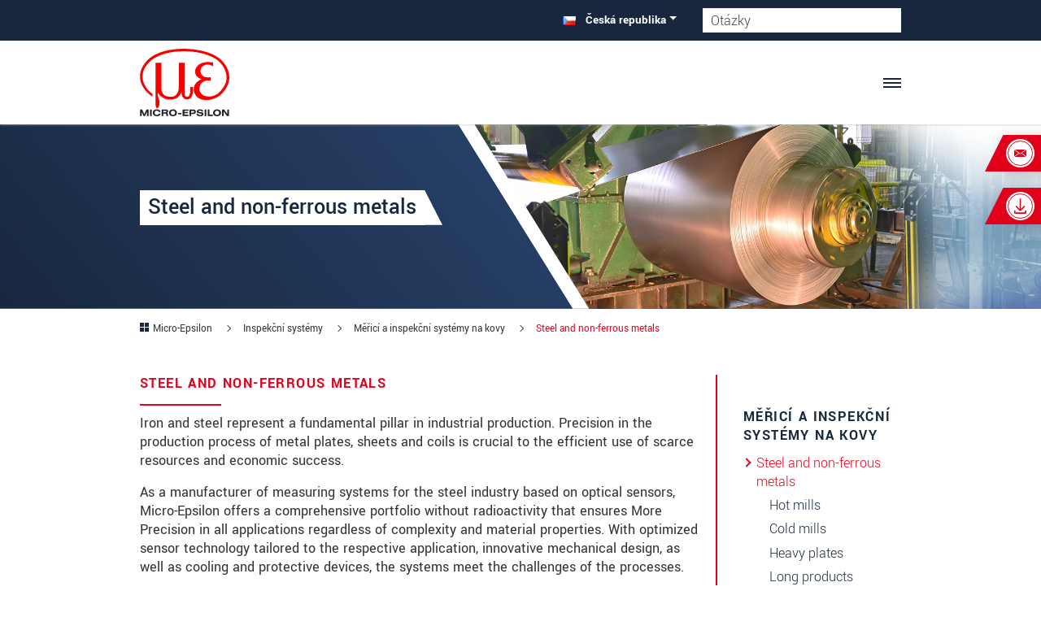

--- FILE ---
content_type: text/html; charset=UTF-8
request_url: https://www.micro-epsilon.cz/measuring-systems/metals/steel-and-non-ferrous-metals/
body_size: 105619
content:
<?xml version="1.0" encoding="utf-8"?>
<!DOCTYPE html>
<html dir="ltr" lang="cs">
<head>
<meta charset="utf-8"><!-- 
        LautundKlar Template by LautundKlar GmbH. https://lautundklar.de

        This website is powered by TYPO3 - inspiring people to share!
        TYPO3 is a free open source Content Management Framework initially created by Kasper Skaarhoj and licensed under GNU/GPL.
        TYPO3 is copyright 1998-2026 of Kasper Skaarhoj. Extensions are copyright of their respective owners.
        Information and contribution at https://typo3.org/
-->
<link rel="icon" href="/typo3conf/ext/lautundklar_template/Resources/Public/Images/favicon.ico" type="image/vnd.microsoft.icon">
<title>Steel and non-ferrous metals | Micro-Epsilon</title>
<meta name="generator" content="TYPO3 CMS">
<meta property="og:type" content="website">
<meta property="og:site_name" content="Micro-Epsilon">
<meta name="twitter:card" content="summary">
<link href="/typo3conf/ext/lautundklar_template/Resources/Public/Vendor/Swiper/swiper-bundle.min.css?1666705217" rel="stylesheet">
<link rel="stylesheet" href="/typo3temp/assets/css/lautundklar_template/fonts.css?1768294959" media="all">
<link rel="stylesheet" href="/typo3temp/assets/compressed/merged-bb1a66151691e3543621d9b1aee5af94.css?1768294959" media="all">
<link href="/typo3conf/ext/eder_products/Resources/Public/Css/parallaxBg.css?1665648916" rel="stylesheet">
<link href="/typo3conf/ext/lautundklar_template/Resources/Public/Vendor/Swiper/swiper-bundle.min.css?1666705217" rel="stylesheet">
<link href="/typo3conf/ext/eder_products/Resources/Public/Css/ederProducts.css?1765532760" rel="stylesheet">
<style>
/*<![CDATA[*/
<!-- 
/*EXT:lautundklar_template/Resources/Private/SCSS/base-layout.scss*/
@charset "UTF-8";
:root{--bs-blue: #0d6efd;--bs-indigo: #6610f2;--bs-purple: #6f42c1;--bs-pink: #d63384;--bs-red: #e2001a;--bs-orange: #fd7e14;--bs-yellow: #ffc107;--bs-green: #5cb85c;--bs-teal: #20c997;--bs-cyan: #0dcaf0;--bs-white: #ffffff;--bs-gray: #6c757d;--bs-gray-dark: #343a40;--bs-gray-100: #f8f9fa;--bs-gray-200: #e9ecef;--bs-gray-300: #dee2e6;--bs-gray-400: #ced4da;--bs-gray-500: #adb5bd;--bs-gray-600: #6c757d;--bs-gray-700: #495057;--bs-gray-800: #343a40;--bs-gray-900: #212529;--bs-primary: #18273e;--bs-secondary: #e2001a;--bs-success: #5cb85c;--bs-info: #0dcaf0;--bs-warning: #ffc107;--bs-danger: #e2001a;--bs-light: #f8f9fa;--bs-dark: #212529;--bs-primary-rgb: 24, 39, 62;--bs-secondary-rgb: 226, 0, 26;--bs-success-rgb: 92, 184, 92;--bs-info-rgb: 13, 202, 240;--bs-warning-rgb: 255, 193, 7;--bs-danger-rgb: 226, 0, 26;--bs-light-rgb: 248, 249, 250;--bs-dark-rgb: 33, 37, 41;--bs-white-rgb: 255, 255, 255;--bs-black-rgb: 0, 0, 0;--bs-body-color-rgb: 51, 51, 51;--bs-body-bg-rgb: 255, 255, 255;--bs-font-yantramanav: 'Yantramanav', sans-serif;--bs-font-sans-serif: 'Open Sans', "Helvetica Neue", Helvetica, Arial, sans-serif;--bs-font-monospace: SFMono-Regular, Menlo, Monaco, Consolas, "Liberation Mono", "Courier New", monospace;--bs-gradient: linear-gradient(180deg, rgba(255, 255, 255, 0.15), rgba(255, 255, 255, 0));--bs-body-font-family: var(--bs-font-yantramanav);--bs-body-font-size: 1.1rem;--bs-body-font-weight: 400;--bs-body-line-height: 1.2;--bs-body-color: #333333;--bs-body-bg: #ffffff}*,*::before,*::after{box-sizing:border-box}@media (prefers-reduced-motion:no-preference){:root{scroll-behavior:smooth}}body{margin:0;font-family:var(--bs-body-font-family);font-size:var(--bs-body-font-size);font-weight:var(--bs-body-font-weight);line-height:var(--bs-body-line-height);color:var(--bs-body-color);text-align:var(--bs-body-text-align);background-color:var(--bs-body-bg);-webkit-text-size-adjust:100%;-webkit-tap-highlight-color:rgba(0, 0, 0, 0)}hr{margin:1rem 0;color:inherit;background-color:currentColor;border:0;opacity:0.25}hr:not([size]){height:1px}p{margin-top:0;margin-bottom:1rem}abbr[title],abbr[data-bs-original-title]{text-decoration:underline dotted;cursor:help;text-decoration-skip-ink:none}address{margin-bottom:1rem;font-style:normal;line-height:inherit}ol,ul{padding-left:2rem}ol,ul,dl{margin-top:0;margin-bottom:1rem}ol ol,ul ul,ol ul,ul ol{margin-bottom:0}dt{font-weight:700}dd{margin-bottom:0.5rem;margin-left:0}blockquote{margin:0 0 1rem}b,strong{font-weight:bolder}small,.small{font-size:0.875em}mark,.mark{padding:0.2em;background-color:#fcf8e3}sub,sup{position:relative;font-size:0.75em;line-height:0;vertical-align:baseline}sub{bottom:-0.25em}sup{top:-0.5em}a{color:#18273e;text-decoration:underline;transition:color 0.35s ease-in-out}a:hover{color:#131f32}a:not([href]):not([class]),a:not([href]):not([class]):hover{color:inherit;text-decoration:none}pre,code,kbd,samp{font-family:var(--bs-font-monospace);font-size:1em;direction:ltr /* rtl:ignore */;unicode-bidi:bidi-override}pre{display:block;margin-top:0;margin-bottom:1rem;overflow:auto;font-size:0.875em}pre code{font-size:inherit;color:inherit;word-break:normal}code{font-size:0.875em;color:#d63384;word-wrap:break-word}a>code{color:inherit}kbd{padding:0.2rem 0.4rem;font-size:0.875em;color:#ffffff;background-color:#212529;border-radius:0.2rem}kbd kbd{padding:0;font-size:1em;font-weight:700}figure{margin:0 0 1rem}img,svg{vertical-align:middle}table{caption-side:bottom;border-collapse:collapse}caption{padding-top:0.5rem;padding-bottom:0.5rem;color:#6c757d;text-align:left}th{text-align:inherit;text-align:-webkit-match-parent}thead,tbody,tfoot,tr,td,th{border-color:inherit;border-style:solid;border-width:0}label{display:inline-block}button{border-radius:0}button:focus:not(:focus-visible){outline:0}input,button,select,optgroup,textarea{margin:0;font-family:inherit;font-size:inherit;line-height:inherit}button,select{text-transform:none}[role="button"]{cursor:pointer}select{word-wrap:normal}select:disabled{opacity:1}[list]::-webkit-calendar-picker-indicator{display:none}button,[type="button"],[type="reset"],[type="submit"]{-webkit-appearance:button}button:not(:disabled),[type="button"]:not(:disabled),[type="reset"]:not(:disabled),[type="submit"]:not(:disabled){cursor:pointer}::-moz-focus-inner{padding:0;border-style:none}textarea{resize:vertical}fieldset{min-width:0;padding:0;margin:0;border:0}legend{float:left;width:100%;padding:0;margin-bottom:0.5rem;font-size:calc(1.275rem + 0.3vw);line-height:inherit}@media (min-width:1200px){legend{font-size:1.5rem}}legend+*{clear:left}::-webkit-datetime-edit-fields-wrapper,::-webkit-datetime-edit-text,::-webkit-datetime-edit-minute,::-webkit-datetime-edit-hour-field,::-webkit-datetime-edit-day-field,::-webkit-datetime-edit-month-field,::-webkit-datetime-edit-year-field{padding:0}::-webkit-inner-spin-button{height:auto}[type="search"]{outline-offset:-2px;-webkit-appearance:textfield}::-webkit-search-decoration{-webkit-appearance:none}::-webkit-color-swatch-wrapper{padding:0}::file-selector-button{font:inherit}::-webkit-file-upload-button{font:inherit;-webkit-appearance:button}output{display:inline-block}iframe{border:0}summary{display:list-item;cursor:pointer}progress{vertical-align:baseline}[hidden]{display:none !important}.container,.product-details .frame-type-wst3bootstrap_accordion,.product-details .groupelements.accordion-group>.frame-type-text,.container-fluid,.container-sm,.container-md,.container-lg,.container-xl,.container-xxl{width:100%;padding-right:var(--bs-gutter-x, 0.75rem);padding-left:var(--bs-gutter-x, 0.75rem);margin-right:auto;margin-left:auto}@media (min-width:576px){.container,.product-details .frame-type-wst3bootstrap_accordion,.product-details .groupelements.accordion-group>.frame-type-text,.container-sm{max-width:540px}}@media (min-width:768px){.container,.product-details .frame-type-wst3bootstrap_accordion,.product-details .groupelements.accordion-group>.frame-type-text,.container-sm,.container-md{max-width:720px}}@media (min-width:1050px){.container,.product-details .frame-type-wst3bootstrap_accordion,.product-details .groupelements.accordion-group>.frame-type-text,.container-sm,.container-md,.container-lg{max-width:960px}}@media (min-width:1300px){.container,.product-details .frame-type-wst3bootstrap_accordion,.product-details .groupelements.accordion-group>.frame-type-text,.container-sm,.container-md,.container-lg,.container-xl{max-width:1140px}}@media (min-width:1400px){.container,.product-details .frame-type-wst3bootstrap_accordion,.product-details .groupelements.accordion-group>.frame-type-text,.container-sm,.container-md,.container-lg,.container-xl,.container-xxl{max-width:1320px}}.fade{transition:opacity 0.15s linear}@media (prefers-reduced-motion:reduce){.fade{transition:none}}.fade:not(.show){opacity:0}.collapse:not(.show){display:none}.collapsing{height:0;overflow:hidden;transition:height 0.35s ease}@media (prefers-reduced-motion:reduce){.collapsing{transition:none}}.collapsing.collapse-horizontal{width:0;height:auto;transition:width 0.35s ease}@media (prefers-reduced-motion:reduce){.collapsing.collapse-horizontal{transition:none}}.row{--bs-gutter-x: 1.5rem;--bs-gutter-y: 0;display:flex;flex-wrap:wrap;margin-top:calc(-1 * var(--bs-gutter-y));margin-right:calc(-.5 * var(--bs-gutter-x));margin-left:calc(-.5 * var(--bs-gutter-x))}.row>*{flex-shrink:0;width:100%;max-width:100%;padding-right:calc(var(--bs-gutter-x) * .5);padding-left:calc(var(--bs-gutter-x) * .5);margin-top:var(--bs-gutter-y)}.col{flex:1 0 0%}.row-cols-auto>*{flex:0 0 auto;width:auto}.row-cols-1>*{flex:0 0 auto;width:100%}.row-cols-2>*{flex:0 0 auto;width:50%}.row-cols-3>*{flex:0 0 auto;width:33.3333333333%}.row-cols-4>*{flex:0 0 auto;width:25%}.row-cols-5>*{flex:0 0 auto;width:20%}.row-cols-6>*{flex:0 0 auto;width:16.6666666667%}.col-auto{flex:0 0 auto;width:auto}.col-1{flex:0 0 auto;width:8.33333333%}.col-2{flex:0 0 auto;width:16.66666667%}.col-3{flex:0 0 auto;width:25%}.col-4{flex:0 0 auto;width:33.33333333%}.col-5{flex:0 0 auto;width:41.66666667%}.col-6{flex:0 0 auto;width:50%}.col-7{flex:0 0 auto;width:58.33333333%}.col-8{flex:0 0 auto;width:66.66666667%}.col-9{flex:0 0 auto;width:75%}.col-10{flex:0 0 auto;width:83.33333333%}.col-11{flex:0 0 auto;width:91.66666667%}.col-12{flex:0 0 auto;width:100%}.offset-1{margin-left:8.33333333%}.offset-2{margin-left:16.66666667%}.offset-3{margin-left:25%}.offset-4{margin-left:33.33333333%}.offset-5{margin-left:41.66666667%}.offset-6{margin-left:50%}.offset-7{margin-left:58.33333333%}.offset-8{margin-left:66.66666667%}.offset-9{margin-left:75%}.offset-10{margin-left:83.33333333%}.offset-11{margin-left:91.66666667%}.g-0,.gx-0{--bs-gutter-x: 0}.g-0,.gy-0{--bs-gutter-y: 0}.g-1,.gx-1{--bs-gutter-x: 0.25rem}.g-1,.gy-1{--bs-gutter-y: 0.25rem}.g-2,.gx-2{--bs-gutter-x: 0.5rem}.g-2,.gy-2{--bs-gutter-y: 0.5rem}.g-3,.gx-3{--bs-gutter-x: 1rem}.g-3,.gy-3{--bs-gutter-y: 1rem}.g-4,.gx-4{--bs-gutter-x: 1.5rem}.g-4,.gy-4{--bs-gutter-y: 1.5rem}.g-5,.gx-5{--bs-gutter-x: 3rem}.g-5,.gy-5{--bs-gutter-y: 3rem}.g-6,.gx-6{--bs-gutter-x: 4rem}.g-6,.gy-6{--bs-gutter-y: 4rem}.g-7,.gx-7{--bs-gutter-x: 5rem}.g-7,.gy-7{--bs-gutter-y: 5rem}@media (min-width:576px){.col-sm{flex:1 0 0%}.row-cols-sm-auto>*{flex:0 0 auto;width:auto}.row-cols-sm-1>*{flex:0 0 auto;width:100%}.row-cols-sm-2>*{flex:0 0 auto;width:50%}.row-cols-sm-3>*{flex:0 0 auto;width:33.3333333333%}.row-cols-sm-4>*{flex:0 0 auto;width:25%}.row-cols-sm-5>*{flex:0 0 auto;width:20%}.row-cols-sm-6>*{flex:0 0 auto;width:16.6666666667%}.col-sm-auto{flex:0 0 auto;width:auto}.col-sm-1{flex:0 0 auto;width:8.33333333%}.col-sm-2{flex:0 0 auto;width:16.66666667%}.col-sm-3{flex:0 0 auto;width:25%}.col-sm-4{flex:0 0 auto;width:33.33333333%}.col-sm-5{flex:0 0 auto;width:41.66666667%}.col-sm-6{flex:0 0 auto;width:50%}.col-sm-7{flex:0 0 auto;width:58.33333333%}.col-sm-8{flex:0 0 auto;width:66.66666667%}.col-sm-9{flex:0 0 auto;width:75%}.col-sm-10{flex:0 0 auto;width:83.33333333%}.col-sm-11{flex:0 0 auto;width:91.66666667%}.col-sm-12{flex:0 0 auto;width:100%}.offset-sm-0{margin-left:0}.offset-sm-1{margin-left:8.33333333%}.offset-sm-2{margin-left:16.66666667%}.offset-sm-3{margin-left:25%}.offset-sm-4{margin-left:33.33333333%}.offset-sm-5{margin-left:41.66666667%}.offset-sm-6{margin-left:50%}.offset-sm-7{margin-left:58.33333333%}.offset-sm-8{margin-left:66.66666667%}.offset-sm-9{margin-left:75%}.offset-sm-10{margin-left:83.33333333%}.offset-sm-11{margin-left:91.66666667%}.g-sm-0,.gx-sm-0{--bs-gutter-x: 0}.g-sm-0,.gy-sm-0{--bs-gutter-y: 0}.g-sm-1,.gx-sm-1{--bs-gutter-x: 0.25rem}.g-sm-1,.gy-sm-1{--bs-gutter-y: 0.25rem}.g-sm-2,.gx-sm-2{--bs-gutter-x: 0.5rem}.g-sm-2,.gy-sm-2{--bs-gutter-y: 0.5rem}.g-sm-3,.gx-sm-3{--bs-gutter-x: 1rem}.g-sm-3,.gy-sm-3{--bs-gutter-y: 1rem}.g-sm-4,.gx-sm-4{--bs-gutter-x: 1.5rem}.g-sm-4,.gy-sm-4{--bs-gutter-y: 1.5rem}.g-sm-5,.gx-sm-5{--bs-gutter-x: 3rem}.g-sm-5,.gy-sm-5{--bs-gutter-y: 3rem}.g-sm-6,.gx-sm-6{--bs-gutter-x: 4rem}.g-sm-6,.gy-sm-6{--bs-gutter-y: 4rem}.g-sm-7,.gx-sm-7{--bs-gutter-x: 5rem}.g-sm-7,.gy-sm-7{--bs-gutter-y: 5rem}}@media (min-width:768px){.col-md{flex:1 0 0%}.row-cols-md-auto>*{flex:0 0 auto;width:auto}.row-cols-md-1>*{flex:0 0 auto;width:100%}.row-cols-md-2>*{flex:0 0 auto;width:50%}.row-cols-md-3>*{flex:0 0 auto;width:33.3333333333%}.row-cols-md-4>*{flex:0 0 auto;width:25%}.row-cols-md-5>*{flex:0 0 auto;width:20%}.row-cols-md-6>*{flex:0 0 auto;width:16.6666666667%}.col-md-auto{flex:0 0 auto;width:auto}.col-md-1{flex:0 0 auto;width:8.33333333%}.col-md-2{flex:0 0 auto;width:16.66666667%}.col-md-3{flex:0 0 auto;width:25%}.col-md-4{flex:0 0 auto;width:33.33333333%}.col-md-5{flex:0 0 auto;width:41.66666667%}.col-md-6{flex:0 0 auto;width:50%}.col-md-7{flex:0 0 auto;width:58.33333333%}.col-md-8{flex:0 0 auto;width:66.66666667%}.col-md-9{flex:0 0 auto;width:75%}.col-md-10{flex:0 0 auto;width:83.33333333%}.col-md-11{flex:0 0 auto;width:91.66666667%}.col-md-12{flex:0 0 auto;width:100%}.offset-md-0{margin-left:0}.offset-md-1{margin-left:8.33333333%}.offset-md-2{margin-left:16.66666667%}.offset-md-3{margin-left:25%}.offset-md-4{margin-left:33.33333333%}.offset-md-5{margin-left:41.66666667%}.offset-md-6{margin-left:50%}.offset-md-7{margin-left:58.33333333%}.offset-md-8{margin-left:66.66666667%}.offset-md-9{margin-left:75%}.offset-md-10{margin-left:83.33333333%}.offset-md-11{margin-left:91.66666667%}.g-md-0,.gx-md-0{--bs-gutter-x: 0}.g-md-0,.gy-md-0{--bs-gutter-y: 0}.g-md-1,.gx-md-1{--bs-gutter-x: 0.25rem}.g-md-1,.gy-md-1{--bs-gutter-y: 0.25rem}.g-md-2,.gx-md-2{--bs-gutter-x: 0.5rem}.g-md-2,.gy-md-2{--bs-gutter-y: 0.5rem}.g-md-3,.gx-md-3{--bs-gutter-x: 1rem}.g-md-3,.gy-md-3{--bs-gutter-y: 1rem}.g-md-4,.gx-md-4{--bs-gutter-x: 1.5rem}.g-md-4,.gy-md-4{--bs-gutter-y: 1.5rem}.g-md-5,.gx-md-5{--bs-gutter-x: 3rem}.g-md-5,.gy-md-5{--bs-gutter-y: 3rem}.g-md-6,.gx-md-6{--bs-gutter-x: 4rem}.g-md-6,.gy-md-6{--bs-gutter-y: 4rem}.g-md-7,.gx-md-7{--bs-gutter-x: 5rem}.g-md-7,.gy-md-7{--bs-gutter-y: 5rem}}@media (min-width:1050px){.col-lg{flex:1 0 0%}.row-cols-lg-auto>*{flex:0 0 auto;width:auto}.row-cols-lg-1>*{flex:0 0 auto;width:100%}.row-cols-lg-2>*{flex:0 0 auto;width:50%}.row-cols-lg-3>*{flex:0 0 auto;width:33.3333333333%}.row-cols-lg-4>*{flex:0 0 auto;width:25%}.row-cols-lg-5>*{flex:0 0 auto;width:20%}.row-cols-lg-6>*{flex:0 0 auto;width:16.6666666667%}.col-lg-auto{flex:0 0 auto;width:auto}.col-lg-1{flex:0 0 auto;width:8.33333333%}.col-lg-2{flex:0 0 auto;width:16.66666667%}.col-lg-3{flex:0 0 auto;width:25%}.col-lg-4{flex:0 0 auto;width:33.33333333%}.col-lg-5{flex:0 0 auto;width:41.66666667%}.col-lg-6{flex:0 0 auto;width:50%}.col-lg-7{flex:0 0 auto;width:58.33333333%}.col-lg-8{flex:0 0 auto;width:66.66666667%}.col-lg-9{flex:0 0 auto;width:75%}.col-lg-10{flex:0 0 auto;width:83.33333333%}.col-lg-11{flex:0 0 auto;width:91.66666667%}.col-lg-12{flex:0 0 auto;width:100%}.offset-lg-0{margin-left:0}.offset-lg-1{margin-left:8.33333333%}.offset-lg-2{margin-left:16.66666667%}.offset-lg-3{margin-left:25%}.offset-lg-4{margin-left:33.33333333%}.offset-lg-5{margin-left:41.66666667%}.offset-lg-6{margin-left:50%}.offset-lg-7{margin-left:58.33333333%}.offset-lg-8{margin-left:66.66666667%}.offset-lg-9{margin-left:75%}.offset-lg-10{margin-left:83.33333333%}.offset-lg-11{margin-left:91.66666667%}.g-lg-0,.gx-lg-0{--bs-gutter-x: 0}.g-lg-0,.gy-lg-0{--bs-gutter-y: 0}.g-lg-1,.gx-lg-1{--bs-gutter-x: 0.25rem}.g-lg-1,.gy-lg-1{--bs-gutter-y: 0.25rem}.g-lg-2,.gx-lg-2{--bs-gutter-x: 0.5rem}.g-lg-2,.gy-lg-2{--bs-gutter-y: 0.5rem}.g-lg-3,.gx-lg-3{--bs-gutter-x: 1rem}.g-lg-3,.gy-lg-3{--bs-gutter-y: 1rem}.g-lg-4,.gx-lg-4{--bs-gutter-x: 1.5rem}.g-lg-4,.gy-lg-4{--bs-gutter-y: 1.5rem}.g-lg-5,.gx-lg-5{--bs-gutter-x: 3rem}.g-lg-5,.gy-lg-5{--bs-gutter-y: 3rem}.g-lg-6,.gx-lg-6{--bs-gutter-x: 4rem}.g-lg-6,.gy-lg-6{--bs-gutter-y: 4rem}.g-lg-7,.gx-lg-7{--bs-gutter-x: 5rem}.g-lg-7,.gy-lg-7{--bs-gutter-y: 5rem}}@media (min-width:1300px){.col-xl{flex:1 0 0%}.row-cols-xl-auto>*{flex:0 0 auto;width:auto}.row-cols-xl-1>*{flex:0 0 auto;width:100%}.row-cols-xl-2>*{flex:0 0 auto;width:50%}.row-cols-xl-3>*{flex:0 0 auto;width:33.3333333333%}.row-cols-xl-4>*{flex:0 0 auto;width:25%}.row-cols-xl-5>*{flex:0 0 auto;width:20%}.row-cols-xl-6>*{flex:0 0 auto;width:16.6666666667%}.col-xl-auto{flex:0 0 auto;width:auto}.col-xl-1{flex:0 0 auto;width:8.33333333%}.col-xl-2{flex:0 0 auto;width:16.66666667%}.col-xl-3{flex:0 0 auto;width:25%}.col-xl-4{flex:0 0 auto;width:33.33333333%}.col-xl-5{flex:0 0 auto;width:41.66666667%}.col-xl-6{flex:0 0 auto;width:50%}.col-xl-7{flex:0 0 auto;width:58.33333333%}.col-xl-8{flex:0 0 auto;width:66.66666667%}.col-xl-9{flex:0 0 auto;width:75%}.col-xl-10{flex:0 0 auto;width:83.33333333%}.col-xl-11{flex:0 0 auto;width:91.66666667%}.col-xl-12{flex:0 0 auto;width:100%}.offset-xl-0{margin-left:0}.offset-xl-1{margin-left:8.33333333%}.offset-xl-2{margin-left:16.66666667%}.offset-xl-3{margin-left:25%}.offset-xl-4{margin-left:33.33333333%}.offset-xl-5{margin-left:41.66666667%}.offset-xl-6{margin-left:50%}.offset-xl-7{margin-left:58.33333333%}.offset-xl-8{margin-left:66.66666667%}.offset-xl-9{margin-left:75%}.offset-xl-10{margin-left:83.33333333%}.offset-xl-11{margin-left:91.66666667%}.g-xl-0,.gx-xl-0{--bs-gutter-x: 0}.g-xl-0,.gy-xl-0{--bs-gutter-y: 0}.g-xl-1,.gx-xl-1{--bs-gutter-x: 0.25rem}.g-xl-1,.gy-xl-1{--bs-gutter-y: 0.25rem}.g-xl-2,.gx-xl-2{--bs-gutter-x: 0.5rem}.g-xl-2,.gy-xl-2{--bs-gutter-y: 0.5rem}.g-xl-3,.gx-xl-3{--bs-gutter-x: 1rem}.g-xl-3,.gy-xl-3{--bs-gutter-y: 1rem}.g-xl-4,.gx-xl-4{--bs-gutter-x: 1.5rem}.g-xl-4,.gy-xl-4{--bs-gutter-y: 1.5rem}.g-xl-5,.gx-xl-5{--bs-gutter-x: 3rem}.g-xl-5,.gy-xl-5{--bs-gutter-y: 3rem}.g-xl-6,.gx-xl-6{--bs-gutter-x: 4rem}.g-xl-6,.gy-xl-6{--bs-gutter-y: 4rem}.g-xl-7,.gx-xl-7{--bs-gutter-x: 5rem}.g-xl-7,.gy-xl-7{--bs-gutter-y: 5rem}}@media (min-width:1400px){.col-xxl{flex:1 0 0%}.row-cols-xxl-auto>*{flex:0 0 auto;width:auto}.row-cols-xxl-1>*{flex:0 0 auto;width:100%}.row-cols-xxl-2>*{flex:0 0 auto;width:50%}.row-cols-xxl-3>*{flex:0 0 auto;width:33.3333333333%}.row-cols-xxl-4>*{flex:0 0 auto;width:25%}.row-cols-xxl-5>*{flex:0 0 auto;width:20%}.row-cols-xxl-6>*{flex:0 0 auto;width:16.6666666667%}.col-xxl-auto{flex:0 0 auto;width:auto}.col-xxl-1{flex:0 0 auto;width:8.33333333%}.col-xxl-2{flex:0 0 auto;width:16.66666667%}.col-xxl-3{flex:0 0 auto;width:25%}.col-xxl-4{flex:0 0 auto;width:33.33333333%}.col-xxl-5{flex:0 0 auto;width:41.66666667%}.col-xxl-6{flex:0 0 auto;width:50%}.col-xxl-7{flex:0 0 auto;width:58.33333333%}.col-xxl-8{flex:0 0 auto;width:66.66666667%}.col-xxl-9{flex:0 0 auto;width:75%}.col-xxl-10{flex:0 0 auto;width:83.33333333%}.col-xxl-11{flex:0 0 auto;width:91.66666667%}.col-xxl-12{flex:0 0 auto;width:100%}.offset-xxl-0{margin-left:0}.offset-xxl-1{margin-left:8.33333333%}.offset-xxl-2{margin-left:16.66666667%}.offset-xxl-3{margin-left:25%}.offset-xxl-4{margin-left:33.33333333%}.offset-xxl-5{margin-left:41.66666667%}.offset-xxl-6{margin-left:50%}.offset-xxl-7{margin-left:58.33333333%}.offset-xxl-8{margin-left:66.66666667%}.offset-xxl-9{margin-left:75%}.offset-xxl-10{margin-left:83.33333333%}.offset-xxl-11{margin-left:91.66666667%}.g-xxl-0,.gx-xxl-0{--bs-gutter-x: 0}.g-xxl-0,.gy-xxl-0{--bs-gutter-y: 0}.g-xxl-1,.gx-xxl-1{--bs-gutter-x: 0.25rem}.g-xxl-1,.gy-xxl-1{--bs-gutter-y: 0.25rem}.g-xxl-2,.gx-xxl-2{--bs-gutter-x: 0.5rem}.g-xxl-2,.gy-xxl-2{--bs-gutter-y: 0.5rem}.g-xxl-3,.gx-xxl-3{--bs-gutter-x: 1rem}.g-xxl-3,.gy-xxl-3{--bs-gutter-y: 1rem}.g-xxl-4,.gx-xxl-4{--bs-gutter-x: 1.5rem}.g-xxl-4,.gy-xxl-4{--bs-gutter-y: 1.5rem}.g-xxl-5,.gx-xxl-5{--bs-gutter-x: 3rem}.g-xxl-5,.gy-xxl-5{--bs-gutter-y: 3rem}.g-xxl-6,.gx-xxl-6{--bs-gutter-x: 4rem}.g-xxl-6,.gy-xxl-6{--bs-gutter-y: 4rem}.g-xxl-7,.gx-xxl-7{--bs-gutter-x: 5rem}.g-xxl-7,.gy-xxl-7{--bs-gutter-y: 5rem}}.align-baseline{vertical-align:baseline !important}.align-top{vertical-align:top !important}.align-middle{vertical-align:middle !important}.align-bottom{vertical-align:bottom !important}.align-text-bottom{vertical-align:text-bottom !important}.align-text-top{vertical-align:text-top !important}.float-start{float:left !important}.float-end{float:right !important}.float-none{float:none !important}.opacity-0{opacity:0 !important}.opacity-25{opacity:0.25 !important}.opacity-50{opacity:0.5 !important}.opacity-75{opacity:0.75 !important}.opacity-100{opacity:1 !important}.overflow-auto{overflow:auto !important}.overflow-hidden{overflow:hidden !important}.overflow-visible{overflow:visible !important}.overflow-scroll{overflow:scroll !important}.d-inline{display:inline !important}.d-inline-block{display:inline-block !important}.d-block{display:block !important}.d-grid{display:grid !important}.d-table{display:table !important}.d-table-row{display:table-row !important}.d-table-cell{display:table-cell !important}.d-flex{display:flex !important}.d-inline-flex{display:inline-flex !important}.d-none{display:none !important}.shadow{box-shadow:0px 4px 18.4px 1.6px rgba(0, 0, 0, 0.23) !important}.shadow-sm{box-shadow:0 0.125rem 0.25rem rgba(0, 0, 0, 0.075) !important}.shadow-lg{box-shadow:0 1rem 3rem rgba(0, 0, 0, 0.175) !important}.shadow-none{box-shadow:none !important}.position-static{position:static !important}.position-relative{position:relative !important}.position-absolute{position:absolute !important}.position-fixed{position:fixed !important}.position-sticky{position:sticky !important}.top-0{top:0 !important}.top-50{top:50% !important}.top-100{top:100% !important}.bottom-0{bottom:0 !important}.bottom-50{bottom:50% !important}.bottom-100{bottom:100% !important}.start-0{left:0 !important}.start-50{left:50% !important}.start-100{left:100% !important}.end-0{right:0 !important}.end-50{right:50% !important}.end-100{right:100% !important}.translate-middle{transform:translate(-50%, -50%) !important}.translate-middle-x{transform:translateX(-50%) !important}.translate-middle-y{transform:translateY(-50%) !important}.border{border:1px solid #dee2e6 !important}.border-0{border:0 !important}.border-top{border-top:1px solid #dee2e6 !important}.border-top-0{border-top:0 !important}.border-end{border-right:1px solid #dee2e6 !important}.border-end-0{border-right:0 !important}.border-bottom{border-bottom:1px solid #dee2e6 !important}.border-bottom-0{border-bottom:0 !important}.border-start{border-left:1px solid #dee2e6 !important}.border-start-0{border-left:0 !important}.border-primary{border-color:#18273e !important}.border-secondary{border-color:#e2001a !important}.border-success{border-color:#5cb85c !important}.border-info{border-color:#0dcaf0 !important}.border-warning{border-color:#ffc107 !important}.border-danger{border-color:#e2001a !important}.border-light{border-color:#f8f9fa !important}.border-dark{border-color:#212529 !important}.border-white{border-color:#ffffff !important}.border-1{border-width:1px !important}.border-2{border-width:2px !important}.border-3{border-width:3px !important}.border-4{border-width:4px !important}.border-5{border-width:5px !important}.w-25{width:25% !important}.w-50{width:50% !important}.w-75{width:75% !important}.w-100{width:100% !important}.w-auto{width:auto !important}.mw-100{max-width:100% !important}.vw-100{width:100vw !important}.min-vw-100{min-width:100vw !important}.h-25{height:25% !important}.h-50{height:50% !important}.h-75{height:75% !important}.h-100{height:100% !important}.h-auto{height:auto !important}.mh-100{max-height:100% !important}.vh-100{height:100vh !important}.min-vh-100{min-height:100vh !important}.flex-fill{flex:1 1 auto !important}.flex-row{flex-direction:row !important}.flex-column{flex-direction:column !important}.flex-row-reverse{flex-direction:row-reverse !important}.flex-column-reverse{flex-direction:column-reverse !important}.flex-grow-0{flex-grow:0 !important}.flex-grow-1{flex-grow:1 !important}.flex-shrink-0{flex-shrink:0 !important}.flex-shrink-1{flex-shrink:1 !important}.flex-wrap{flex-wrap:wrap !important}.flex-nowrap{flex-wrap:nowrap !important}.flex-wrap-reverse{flex-wrap:wrap-reverse !important}.gap-0{gap:0 !important}.gap-1{gap:0.25rem !important}.gap-2{gap:0.5rem !important}.gap-3{gap:1rem !important}.gap-4{gap:1.5rem !important}.gap-5{gap:3rem !important}.gap-6{gap:4rem !important}.gap-7{gap:5rem !important}.justify-content-start{justify-content:flex-start !important}.justify-content-end{justify-content:flex-end !important}.justify-content-center{justify-content:center !important}.justify-content-between{justify-content:space-between !important}.justify-content-around{justify-content:space-around !important}.justify-content-evenly{justify-content:space-evenly !important}.align-items-start{align-items:flex-start !important}.align-items-end{align-items:flex-end !important}.align-items-center{align-items:center !important}.align-items-baseline{align-items:baseline !important}.align-items-stretch{align-items:stretch !important}.align-content-start{align-content:flex-start !important}.align-content-end{align-content:flex-end !important}.align-content-center{align-content:center !important}.align-content-between{align-content:space-between !important}.align-content-around{align-content:space-around !important}.align-content-stretch{align-content:stretch !important}.align-self-auto{align-self:auto !important}.align-self-start{align-self:flex-start !important}.align-self-end{align-self:flex-end !important}.align-self-center{align-self:center !important}.align-self-baseline{align-self:baseline !important}.align-self-stretch{align-self:stretch !important}.order-first{order:-1 !important}.order-0{order:0 !important}.order-1{order:1 !important}.order-2{order:2 !important}.order-3{order:3 !important}.order-4{order:4 !important}.order-5{order:5 !important}.order-last{order:6 !important}.m-0{margin:0 !important}.m-1{margin:0.25rem !important}.m-2{margin:0.5rem !important}.m-3{margin:1rem !important}.m-4{margin:1.5rem !important}.m-5{margin:3rem !important}.m-6{margin:4rem !important}.m-7{margin:5rem !important}.m-auto{margin:auto !important}.mx-0{margin-right:0 !important;margin-left:0 !important}.mx-1{margin-right:0.25rem !important;margin-left:0.25rem !important}.mx-2{margin-right:0.5rem !important;margin-left:0.5rem !important}.mx-3{margin-right:1rem !important;margin-left:1rem !important}.mx-4{margin-right:1.5rem !important;margin-left:1.5rem !important}.mx-5{margin-right:3rem !important;margin-left:3rem !important}.mx-6{margin-right:4rem !important;margin-left:4rem !important}.mx-7{margin-right:5rem !important;margin-left:5rem !important}.mx-auto,.center-block{margin-right:auto !important;margin-left:auto !important}.my-0{margin-top:0 !important;margin-bottom:0 !important}.my-1{margin-top:0.25rem !important;margin-bottom:0.25rem !important}.my-2{margin-top:0.5rem !important;margin-bottom:0.5rem !important}.my-3{margin-top:1rem !important;margin-bottom:1rem !important}.my-4{margin-top:1.5rem !important;margin-bottom:1.5rem !important}.my-5{margin-top:3rem !important;margin-bottom:3rem !important}.my-6{margin-top:4rem !important;margin-bottom:4rem !important}.my-7{margin-top:5rem !important;margin-bottom:5rem !important}.my-auto{margin-top:auto !important;margin-bottom:auto !important}.mt-0{margin-top:0 !important}.mt-1{margin-top:0.25rem !important}.mt-2{margin-top:0.5rem !important}.mt-3{margin-top:1rem !important}.mt-4{margin-top:1.5rem !important}.mt-5{margin-top:3rem !important}.mt-6{margin-top:4rem !important}.mt-7{margin-top:5rem !important}.mt-auto{margin-top:auto !important}.me-0{margin-right:0 !important}.me-1{margin-right:0.25rem !important}.me-2{margin-right:0.5rem !important}.me-3{margin-right:1rem !important}.me-4{margin-right:1.5rem !important}.me-5{margin-right:3rem !important}.me-6{margin-right:4rem !important}.me-7{margin-right:5rem !important}.me-auto{margin-right:auto !important}.mb-0{margin-bottom:0 !important}.mb-1{margin-bottom:0.25rem !important}.mb-2{margin-bottom:0.5rem !important}.mb-3{margin-bottom:1rem !important}.mb-4{margin-bottom:1.5rem !important}.mb-5{margin-bottom:3rem !important}.mb-6{margin-bottom:4rem !important}.mb-7{margin-bottom:5rem !important}.mb-auto{margin-bottom:auto !important}.ms-0{margin-left:0 !important}.ms-1{margin-left:0.25rem !important}.ms-2{margin-left:0.5rem !important}.ms-3{margin-left:1rem !important}.ms-4{margin-left:1.5rem !important}.ms-5{margin-left:3rem !important}.ms-6{margin-left:4rem !important}.ms-7{margin-left:5rem !important}.ms-auto{margin-left:auto !important}.p-0{padding:0 !important}.p-1{padding:0.25rem !important}.p-2{padding:0.5rem !important}.p-3{padding:1rem !important}.p-4{padding:1.5rem !important}.p-5{padding:3rem !important}.p-6{padding:4rem !important}.p-7{padding:5rem !important}.px-0{padding-right:0 !important;padding-left:0 !important}.px-1{padding-right:0.25rem !important;padding-left:0.25rem !important}.px-2{padding-right:0.5rem !important;padding-left:0.5rem !important}.px-3{padding-right:1rem !important;padding-left:1rem !important}.px-4{padding-right:1.5rem !important;padding-left:1.5rem !important}.px-5{padding-right:3rem !important;padding-left:3rem !important}.px-6{padding-right:4rem !important;padding-left:4rem !important}.px-7{padding-right:5rem !important;padding-left:5rem !important}.py-0{padding-top:0 !important;padding-bottom:0 !important}.py-1{padding-top:0.25rem !important;padding-bottom:0.25rem !important}.py-2{padding-top:0.5rem !important;padding-bottom:0.5rem !important}.py-3{padding-top:1rem !important;padding-bottom:1rem !important}.py-4{padding-top:1.5rem !important;padding-bottom:1.5rem !important}.py-5{padding-top:3rem !important;padding-bottom:3rem !important}.py-6{padding-top:4rem !important;padding-bottom:4rem !important}.py-7{padding-top:5rem !important;padding-bottom:5rem !important}.pt-0{padding-top:0 !important}.pt-1{padding-top:0.25rem !important}.pt-2{padding-top:0.5rem !important}.pt-3{padding-top:1rem !important}.pt-4{padding-top:1.5rem !important}.pt-5{padding-top:3rem !important}.pt-6{padding-top:4rem !important}.pt-7{padding-top:5rem !important}.pe-0{padding-right:0 !important}.pe-1{padding-right:0.25rem !important}.pe-2{padding-right:0.5rem !important}.pe-3{padding-right:1rem !important}.pe-4{padding-right:1.5rem !important}.pe-5{padding-right:3rem !important}.pe-6{padding-right:4rem !important}.pe-7{padding-right:5rem !important}.pb-0{padding-bottom:0 !important}.pb-1{padding-bottom:0.25rem !important}.pb-2{padding-bottom:0.5rem !important}.pb-3{padding-bottom:1rem !important}.pb-4{padding-bottom:1.5rem !important}.pb-5{padding-bottom:3rem !important}.pb-6{padding-bottom:4rem !important}.pb-7{padding-bottom:5rem !important}.ps-0{padding-left:0 !important}.ps-1{padding-left:0.25rem !important}.ps-2{padding-left:0.5rem !important}.ps-3{padding-left:1rem !important}.ps-4{padding-left:1.5rem !important}.ps-5{padding-left:3rem !important}.ps-6{padding-left:4rem !important}.ps-7{padding-left:5rem !important}.font-monospace{font-family:var(--bs-font-monospace) !important}.fs-1{font-size:calc(1.35rem + 1.2vw) !important}.fs-2{font-size:calc(1.3rem + 0.6vw) !important}.fs-3{font-size:calc(1.2875rem + 0.45vw) !important}.fs-4{font-size:calc(1.275rem + 0.3vw) !important}.fs-5{font-size:1.25rem !important}.fs-6{font-size:1.125rem !important}.fst-italic{font-style:italic !important}.fst-normal{font-style:normal !important}.fw-light{font-weight:300 !important}.fw-lighter{font-weight:lighter !important}.fw-normal{font-weight:400 !important}.fw-bold{font-weight:700 !important}.fw-bolder{font-weight:bolder !important}.lh-1{line-height:1 !important}.lh-sm{line-height:1.1 !important}.lh-base{line-height:1.2 !important}.lh-lg{line-height:2 !important}.text-start{text-align:left !important}.text-end{text-align:right !important}.text-center{text-align:center !important}.text-decoration-none{text-decoration:none !important}.text-decoration-underline{text-decoration:underline !important}.text-decoration-line-through{text-decoration:line-through !important}.text-lowercase{text-transform:lowercase !important}.text-uppercase{text-transform:uppercase !important}.text-capitalize{text-transform:capitalize !important}.text-wrap{white-space:normal !important}.text-nowrap{white-space:nowrap !important}.text-break{word-wrap:break-word !important;word-break:break-word !important}.text-primary{--bs-text-opacity: 1;color:rgba(var(--bs-primary-rgb), var(--bs-text-opacity)) !important}.text-secondary{--bs-text-opacity: 1;color:rgba(var(--bs-secondary-rgb), var(--bs-text-opacity)) !important}.text-success{--bs-text-opacity: 1;color:rgba(var(--bs-success-rgb), var(--bs-text-opacity)) !important}.text-info{--bs-text-opacity: 1;color:rgba(var(--bs-info-rgb), var(--bs-text-opacity)) !important}.text-warning{--bs-text-opacity: 1;color:rgba(var(--bs-warning-rgb), var(--bs-text-opacity)) !important}.text-danger{--bs-text-opacity: 1;color:rgba(var(--bs-danger-rgb), var(--bs-text-opacity)) !important}.text-light{--bs-text-opacity: 1;color:rgba(var(--bs-light-rgb), var(--bs-text-opacity)) !important}.text-dark{--bs-text-opacity: 1;color:rgba(var(--bs-dark-rgb), var(--bs-text-opacity)) !important}.text-black{--bs-text-opacity: 1;color:rgba(var(--bs-black-rgb), var(--bs-text-opacity)) !important}.text-white{--bs-text-opacity: 1;color:rgba(var(--bs-white-rgb), var(--bs-text-opacity)) !important}.text-body{--bs-text-opacity: 1;color:rgba(var(--bs-body-color-rgb), var(--bs-text-opacity)) !important}.text-muted{--bs-text-opacity: 1;color:#6c757d !important}.text-black-50{--bs-text-opacity: 1;color:rgba(0, 0, 0, 0.5) !important}.text-white-50{--bs-text-opacity: 1;color:rgba(255, 255, 255, 0.5) !important}.text-reset{--bs-text-opacity: 1;color:inherit !important}.text-opacity-25{--bs-text-opacity: 0.25}.text-opacity-50{--bs-text-opacity: 0.5}.text-opacity-75{--bs-text-opacity: 0.75}.text-opacity-100{--bs-text-opacity: 1}.bg-primary{--bs-bg-opacity: 1;background-color:rgba(var(--bs-primary-rgb), var(--bs-bg-opacity)) !important}.bg-secondary{--bs-bg-opacity: 1;background-color:rgba(var(--bs-secondary-rgb), var(--bs-bg-opacity)) !important}.bg-success{--bs-bg-opacity: 1;background-color:rgba(var(--bs-success-rgb), var(--bs-bg-opacity)) !important}.bg-info{--bs-bg-opacity: 1;background-color:rgba(var(--bs-info-rgb), var(--bs-bg-opacity)) !important}.bg-warning{--bs-bg-opacity: 1;background-color:rgba(var(--bs-warning-rgb), var(--bs-bg-opacity)) !important}.bg-danger{--bs-bg-opacity: 1;background-color:rgba(var(--bs-danger-rgb), var(--bs-bg-opacity)) !important}.bg-light{--bs-bg-opacity: 1;background-color:rgba(var(--bs-light-rgb), var(--bs-bg-opacity)) !important}.bg-dark{--bs-bg-opacity: 1;background-color:rgba(var(--bs-dark-rgb), var(--bs-bg-opacity)) !important}.bg-black{--bs-bg-opacity: 1;background-color:rgba(var(--bs-black-rgb), var(--bs-bg-opacity)) !important}.bg-white{--bs-bg-opacity: 1;background-color:rgba(var(--bs-white-rgb), var(--bs-bg-opacity)) !important}.bg-body{--bs-bg-opacity: 1;background-color:rgba(var(--bs-body-bg-rgb), var(--bs-bg-opacity)) !important}.bg-transparent{--bs-bg-opacity: 1;background-color:transparent !important}.bg-opacity-10{--bs-bg-opacity: 0.1}.bg-opacity-25{--bs-bg-opacity: 0.25}.bg-opacity-50{--bs-bg-opacity: 0.5}.bg-opacity-75{--bs-bg-opacity: 0.75}.bg-opacity-100{--bs-bg-opacity: 1}.bg-gradient{background-image:var(--bs-gradient) !important}.user-select-all{user-select:all !important}.user-select-auto{user-select:auto !important}.user-select-none{user-select:none !important}.pe-none{pointer-events:none !important}.pe-auto{pointer-events:auto !important}.rounded{border-radius:0.25rem !important}.rounded-0{border-radius:0 !important}.rounded-1{border-radius:0.2rem !important}.rounded-2{border-radius:0.25rem !important}.rounded-3{border-radius:0.3rem !important}.rounded-circle{border-radius:50% !important}.rounded-pill{border-radius:50rem !important}.rounded-top{border-top-left-radius:0.25rem !important;border-top-right-radius:0.25rem !important}.rounded-end{border-top-right-radius:0.25rem !important;border-bottom-right-radius:0.25rem !important}.rounded-bottom{border-bottom-right-radius:0.25rem !important;border-bottom-left-radius:0.25rem !important}.rounded-start{border-bottom-left-radius:0.25rem !important;border-top-left-radius:0.25rem !important}.visible{visibility:visible !important}.invisible{visibility:hidden !important}@media (min-width:576px){.float-sm-start{float:left !important}.float-sm-end{float:right !important}.float-sm-none{float:none !important}.d-sm-inline{display:inline !important}.d-sm-inline-block{display:inline-block !important}.d-sm-block{display:block !important}.d-sm-grid{display:grid !important}.d-sm-table{display:table !important}.d-sm-table-row{display:table-row !important}.d-sm-table-cell{display:table-cell !important}.d-sm-flex{display:flex !important}.d-sm-inline-flex{display:inline-flex !important}.d-sm-none{display:none !important}.flex-sm-fill{flex:1 1 auto !important}.flex-sm-row{flex-direction:row !important}.flex-sm-column{flex-direction:column !important}.flex-sm-row-reverse{flex-direction:row-reverse !important}.flex-sm-column-reverse{flex-direction:column-reverse !important}.flex-sm-grow-0{flex-grow:0 !important}.flex-sm-grow-1{flex-grow:1 !important}.flex-sm-shrink-0{flex-shrink:0 !important}.flex-sm-shrink-1{flex-shrink:1 !important}.flex-sm-wrap{flex-wrap:wrap !important}.flex-sm-nowrap{flex-wrap:nowrap !important}.flex-sm-wrap-reverse{flex-wrap:wrap-reverse !important}.gap-sm-0{gap:0 !important}.gap-sm-1{gap:0.25rem !important}.gap-sm-2{gap:0.5rem !important}.gap-sm-3{gap:1rem !important}.gap-sm-4{gap:1.5rem !important}.gap-sm-5{gap:3rem !important}.gap-sm-6{gap:4rem !important}.gap-sm-7{gap:5rem !important}.justify-content-sm-start{justify-content:flex-start !important}.justify-content-sm-end{justify-content:flex-end !important}.justify-content-sm-center{justify-content:center !important}.justify-content-sm-between{justify-content:space-between !important}.justify-content-sm-around{justify-content:space-around !important}.justify-content-sm-evenly{justify-content:space-evenly !important}.align-items-sm-start{align-items:flex-start !important}.align-items-sm-end{align-items:flex-end !important}.align-items-sm-center{align-items:center !important}.align-items-sm-baseline{align-items:baseline !important}.align-items-sm-stretch{align-items:stretch !important}.align-content-sm-start{align-content:flex-start !important}.align-content-sm-end{align-content:flex-end !important}.align-content-sm-center{align-content:center !important}.align-content-sm-between{align-content:space-between !important}.align-content-sm-around{align-content:space-around !important}.align-content-sm-stretch{align-content:stretch !important}.align-self-sm-auto{align-self:auto !important}.align-self-sm-start{align-self:flex-start !important}.align-self-sm-end{align-self:flex-end !important}.align-self-sm-center{align-self:center !important}.align-self-sm-baseline{align-self:baseline !important}.align-self-sm-stretch{align-self:stretch !important}.order-sm-first{order:-1 !important}.order-sm-0{order:0 !important}.order-sm-1{order:1 !important}.order-sm-2{order:2 !important}.order-sm-3{order:3 !important}.order-sm-4{order:4 !important}.order-sm-5{order:5 !important}.order-sm-last{order:6 !important}.m-sm-0{margin:0 !important}.m-sm-1{margin:0.25rem !important}.m-sm-2{margin:0.5rem !important}.m-sm-3{margin:1rem !important}.m-sm-4{margin:1.5rem !important}.m-sm-5{margin:3rem !important}.m-sm-6{margin:4rem !important}.m-sm-7{margin:5rem !important}.m-sm-auto{margin:auto !important}.mx-sm-0{margin-right:0 !important;margin-left:0 !important}.mx-sm-1{margin-right:0.25rem !important;margin-left:0.25rem !important}.mx-sm-2{margin-right:0.5rem !important;margin-left:0.5rem !important}.mx-sm-3{margin-right:1rem !important;margin-left:1rem !important}.mx-sm-4{margin-right:1.5rem !important;margin-left:1.5rem !important}.mx-sm-5{margin-right:3rem !important;margin-left:3rem !important}.mx-sm-6{margin-right:4rem !important;margin-left:4rem !important}.mx-sm-7{margin-right:5rem !important;margin-left:5rem !important}.mx-sm-auto{margin-right:auto !important;margin-left:auto !important}.my-sm-0{margin-top:0 !important;margin-bottom:0 !important}.my-sm-1{margin-top:0.25rem !important;margin-bottom:0.25rem !important}.my-sm-2{margin-top:0.5rem !important;margin-bottom:0.5rem !important}.my-sm-3{margin-top:1rem !important;margin-bottom:1rem !important}.my-sm-4{margin-top:1.5rem !important;margin-bottom:1.5rem !important}.my-sm-5{margin-top:3rem !important;margin-bottom:3rem !important}.my-sm-6{margin-top:4rem !important;margin-bottom:4rem !important}.my-sm-7{margin-top:5rem !important;margin-bottom:5rem !important}.my-sm-auto{margin-top:auto !important;margin-bottom:auto !important}.mt-sm-0{margin-top:0 !important}.mt-sm-1{margin-top:0.25rem !important}.mt-sm-2{margin-top:0.5rem !important}.mt-sm-3{margin-top:1rem !important}.mt-sm-4{margin-top:1.5rem !important}.mt-sm-5{margin-top:3rem !important}.mt-sm-6{margin-top:4rem !important}.mt-sm-7{margin-top:5rem !important}.mt-sm-auto{margin-top:auto !important}.me-sm-0{margin-right:0 !important}.me-sm-1{margin-right:0.25rem !important}.me-sm-2{margin-right:0.5rem !important}.me-sm-3{margin-right:1rem !important}.me-sm-4{margin-right:1.5rem !important}.me-sm-5{margin-right:3rem !important}.me-sm-6{margin-right:4rem !important}.me-sm-7{margin-right:5rem !important}.me-sm-auto{margin-right:auto !important}.mb-sm-0{margin-bottom:0 !important}.mb-sm-1{margin-bottom:0.25rem !important}.mb-sm-2{margin-bottom:0.5rem !important}.mb-sm-3{margin-bottom:1rem !important}.mb-sm-4{margin-bottom:1.5rem !important}.mb-sm-5{margin-bottom:3rem !important}.mb-sm-6{margin-bottom:4rem !important}.mb-sm-7{margin-bottom:5rem !important}.mb-sm-auto{margin-bottom:auto !important}.ms-sm-0{margin-left:0 !important}.ms-sm-1{margin-left:0.25rem !important}.ms-sm-2{margin-left:0.5rem !important}.ms-sm-3{margin-left:1rem !important}.ms-sm-4{margin-left:1.5rem !important}.ms-sm-5{margin-left:3rem !important}.ms-sm-6{margin-left:4rem !important}.ms-sm-7{margin-left:5rem !important}.ms-sm-auto{margin-left:auto !important}.p-sm-0{padding:0 !important}.p-sm-1{padding:0.25rem !important}.p-sm-2{padding:0.5rem !important}.p-sm-3{padding:1rem !important}.p-sm-4{padding:1.5rem !important}.p-sm-5{padding:3rem !important}.p-sm-6{padding:4rem !important}.p-sm-7{padding:5rem !important}.px-sm-0{padding-right:0 !important;padding-left:0 !important}.px-sm-1{padding-right:0.25rem !important;padding-left:0.25rem !important}.px-sm-2{padding-right:0.5rem !important;padding-left:0.5rem !important}.px-sm-3{padding-right:1rem !important;padding-left:1rem !important}.px-sm-4{padding-right:1.5rem !important;padding-left:1.5rem !important}.px-sm-5{padding-right:3rem !important;padding-left:3rem !important}.px-sm-6{padding-right:4rem !important;padding-left:4rem !important}.px-sm-7{padding-right:5rem !important;padding-left:5rem !important}.py-sm-0{padding-top:0 !important;padding-bottom:0 !important}.py-sm-1{padding-top:0.25rem !important;padding-bottom:0.25rem !important}.py-sm-2{padding-top:0.5rem !important;padding-bottom:0.5rem !important}.py-sm-3{padding-top:1rem !important;padding-bottom:1rem !important}.py-sm-4{padding-top:1.5rem !important;padding-bottom:1.5rem !important}.py-sm-5{padding-top:3rem !important;padding-bottom:3rem !important}.py-sm-6{padding-top:4rem !important;padding-bottom:4rem !important}.py-sm-7{padding-top:5rem !important;padding-bottom:5rem !important}.pt-sm-0{padding-top:0 !important}.pt-sm-1{padding-top:0.25rem !important}.pt-sm-2{padding-top:0.5rem !important}.pt-sm-3{padding-top:1rem !important}.pt-sm-4{padding-top:1.5rem !important}.pt-sm-5{padding-top:3rem !important}.pt-sm-6{padding-top:4rem !important}.pt-sm-7{padding-top:5rem !important}.pe-sm-0{padding-right:0 !important}.pe-sm-1{padding-right:0.25rem !important}.pe-sm-2{padding-right:0.5rem !important}.pe-sm-3{padding-right:1rem !important}.pe-sm-4{padding-right:1.5rem !important}.pe-sm-5{padding-right:3rem !important}.pe-sm-6{padding-right:4rem !important}.pe-sm-7{padding-right:5rem !important}.pb-sm-0{padding-bottom:0 !important}.pb-sm-1{padding-bottom:0.25rem !important}.pb-sm-2{padding-bottom:0.5rem !important}.pb-sm-3{padding-bottom:1rem !important}.pb-sm-4{padding-bottom:1.5rem !important}.pb-sm-5{padding-bottom:3rem !important}.pb-sm-6{padding-bottom:4rem !important}.pb-sm-7{padding-bottom:5rem !important}.ps-sm-0{padding-left:0 !important}.ps-sm-1{padding-left:0.25rem !important}.ps-sm-2{padding-left:0.5rem !important}.ps-sm-3{padding-left:1rem !important}.ps-sm-4{padding-left:1.5rem !important}.ps-sm-5{padding-left:3rem !important}.ps-sm-6{padding-left:4rem !important}.ps-sm-7{padding-left:5rem !important}.text-sm-start{text-align:left !important}.text-sm-end{text-align:right !important}.text-sm-center{text-align:center !important}}@media (min-width:768px){.float-md-start{float:left !important}.float-md-end{float:right !important}.float-md-none{float:none !important}.d-md-inline{display:inline !important}.d-md-inline-block{display:inline-block !important}.d-md-block{display:block !important}.d-md-grid{display:grid !important}.d-md-table{display:table !important}.d-md-table-row{display:table-row !important}.d-md-table-cell{display:table-cell !important}.d-md-flex{display:flex !important}.d-md-inline-flex{display:inline-flex !important}.d-md-none{display:none !important}.flex-md-fill{flex:1 1 auto !important}.flex-md-row{flex-direction:row !important}.flex-md-column{flex-direction:column !important}.flex-md-row-reverse{flex-direction:row-reverse !important}.flex-md-column-reverse{flex-direction:column-reverse !important}.flex-md-grow-0{flex-grow:0 !important}.flex-md-grow-1{flex-grow:1 !important}.flex-md-shrink-0{flex-shrink:0 !important}.flex-md-shrink-1{flex-shrink:1 !important}.flex-md-wrap{flex-wrap:wrap !important}.flex-md-nowrap{flex-wrap:nowrap !important}.flex-md-wrap-reverse{flex-wrap:wrap-reverse !important}.gap-md-0{gap:0 !important}.gap-md-1{gap:0.25rem !important}.gap-md-2{gap:0.5rem !important}.gap-md-3{gap:1rem !important}.gap-md-4{gap:1.5rem !important}.gap-md-5{gap:3rem !important}.gap-md-6{gap:4rem !important}.gap-md-7{gap:5rem !important}.justify-content-md-start{justify-content:flex-start !important}.justify-content-md-end{justify-content:flex-end !important}.justify-content-md-center{justify-content:center !important}.justify-content-md-between{justify-content:space-between !important}.justify-content-md-around{justify-content:space-around !important}.justify-content-md-evenly{justify-content:space-evenly !important}.align-items-md-start{align-items:flex-start !important}.align-items-md-end{align-items:flex-end !important}.align-items-md-center{align-items:center !important}.align-items-md-baseline{align-items:baseline !important}.align-items-md-stretch{align-items:stretch !important}.align-content-md-start{align-content:flex-start !important}.align-content-md-end{align-content:flex-end !important}.align-content-md-center{align-content:center !important}.align-content-md-between{align-content:space-between !important}.align-content-md-around{align-content:space-around !important}.align-content-md-stretch{align-content:stretch !important}.align-self-md-auto{align-self:auto !important}.align-self-md-start{align-self:flex-start !important}.align-self-md-end{align-self:flex-end !important}.align-self-md-center{align-self:center !important}.align-self-md-baseline{align-self:baseline !important}.align-self-md-stretch{align-self:stretch !important}.order-md-first{order:-1 !important}.order-md-0{order:0 !important}.order-md-1{order:1 !important}.order-md-2{order:2 !important}.order-md-3{order:3 !important}.order-md-4{order:4 !important}.order-md-5{order:5 !important}.order-md-last{order:6 !important}.m-md-0{margin:0 !important}.m-md-1{margin:0.25rem !important}.m-md-2{margin:0.5rem !important}.m-md-3{margin:1rem !important}.m-md-4{margin:1.5rem !important}.m-md-5{margin:3rem !important}.m-md-6{margin:4rem !important}.m-md-7{margin:5rem !important}.m-md-auto{margin:auto !important}.mx-md-0{margin-right:0 !important;margin-left:0 !important}.mx-md-1{margin-right:0.25rem !important;margin-left:0.25rem !important}.mx-md-2{margin-right:0.5rem !important;margin-left:0.5rem !important}.mx-md-3{margin-right:1rem !important;margin-left:1rem !important}.mx-md-4{margin-right:1.5rem !important;margin-left:1.5rem !important}.mx-md-5{margin-right:3rem !important;margin-left:3rem !important}.mx-md-6{margin-right:4rem !important;margin-left:4rem !important}.mx-md-7{margin-right:5rem !important;margin-left:5rem !important}.mx-md-auto{margin-right:auto !important;margin-left:auto !important}.my-md-0{margin-top:0 !important;margin-bottom:0 !important}.my-md-1{margin-top:0.25rem !important;margin-bottom:0.25rem !important}.my-md-2{margin-top:0.5rem !important;margin-bottom:0.5rem !important}.my-md-3{margin-top:1rem !important;margin-bottom:1rem !important}.my-md-4{margin-top:1.5rem !important;margin-bottom:1.5rem !important}.my-md-5{margin-top:3rem !important;margin-bottom:3rem !important}.my-md-6{margin-top:4rem !important;margin-bottom:4rem !important}.my-md-7{margin-top:5rem !important;margin-bottom:5rem !important}.my-md-auto{margin-top:auto !important;margin-bottom:auto !important}.mt-md-0{margin-top:0 !important}.mt-md-1{margin-top:0.25rem !important}.mt-md-2{margin-top:0.5rem !important}.mt-md-3{margin-top:1rem !important}.mt-md-4{margin-top:1.5rem !important}.mt-md-5{margin-top:3rem !important}.mt-md-6{margin-top:4rem !important}.mt-md-7{margin-top:5rem !important}.mt-md-auto{margin-top:auto !important}.me-md-0{margin-right:0 !important}.me-md-1{margin-right:0.25rem !important}.me-md-2{margin-right:0.5rem !important}.me-md-3{margin-right:1rem !important}.me-md-4{margin-right:1.5rem !important}.me-md-5{margin-right:3rem !important}.me-md-6{margin-right:4rem !important}.me-md-7{margin-right:5rem !important}.me-md-auto{margin-right:auto !important}.mb-md-0{margin-bottom:0 !important}.mb-md-1{margin-bottom:0.25rem !important}.mb-md-2{margin-bottom:0.5rem !important}.mb-md-3{margin-bottom:1rem !important}.mb-md-4{margin-bottom:1.5rem !important}.mb-md-5{margin-bottom:3rem !important}.mb-md-6{margin-bottom:4rem !important}.mb-md-7{margin-bottom:5rem !important}.mb-md-auto{margin-bottom:auto !important}.ms-md-0{margin-left:0 !important}.ms-md-1{margin-left:0.25rem !important}.ms-md-2{margin-left:0.5rem !important}.ms-md-3{margin-left:1rem !important}.ms-md-4{margin-left:1.5rem !important}.ms-md-5{margin-left:3rem !important}.ms-md-6{margin-left:4rem !important}.ms-md-7{margin-left:5rem !important}.ms-md-auto{margin-left:auto !important}.p-md-0{padding:0 !important}.p-md-1{padding:0.25rem !important}.p-md-2{padding:0.5rem !important}.p-md-3{padding:1rem !important}.p-md-4{padding:1.5rem !important}.p-md-5{padding:3rem !important}.p-md-6{padding:4rem !important}.p-md-7{padding:5rem !important}.px-md-0{padding-right:0 !important;padding-left:0 !important}.px-md-1{padding-right:0.25rem !important;padding-left:0.25rem !important}.px-md-2{padding-right:0.5rem !important;padding-left:0.5rem !important}.px-md-3{padding-right:1rem !important;padding-left:1rem !important}.px-md-4{padding-right:1.5rem !important;padding-left:1.5rem !important}.px-md-5{padding-right:3rem !important;padding-left:3rem !important}.px-md-6{padding-right:4rem !important;padding-left:4rem !important}.px-md-7{padding-right:5rem !important;padding-left:5rem !important}.py-md-0{padding-top:0 !important;padding-bottom:0 !important}.py-md-1{padding-top:0.25rem !important;padding-bottom:0.25rem !important}.py-md-2{padding-top:0.5rem !important;padding-bottom:0.5rem !important}.py-md-3{padding-top:1rem !important;padding-bottom:1rem !important}.py-md-4{padding-top:1.5rem !important;padding-bottom:1.5rem !important}.py-md-5{padding-top:3rem !important;padding-bottom:3rem !important}.py-md-6{padding-top:4rem !important;padding-bottom:4rem !important}.py-md-7{padding-top:5rem !important;padding-bottom:5rem !important}.pt-md-0{padding-top:0 !important}.pt-md-1{padding-top:0.25rem !important}.pt-md-2{padding-top:0.5rem !important}.pt-md-3{padding-top:1rem !important}.pt-md-4{padding-top:1.5rem !important}.pt-md-5{padding-top:3rem !important}.pt-md-6{padding-top:4rem !important}.pt-md-7{padding-top:5rem !important}.pe-md-0{padding-right:0 !important}.pe-md-1{padding-right:0.25rem !important}.pe-md-2{padding-right:0.5rem !important}.pe-md-3{padding-right:1rem !important}.pe-md-4{padding-right:1.5rem !important}.pe-md-5{padding-right:3rem !important}.pe-md-6{padding-right:4rem !important}.pe-md-7{padding-right:5rem !important}.pb-md-0{padding-bottom:0 !important}.pb-md-1{padding-bottom:0.25rem !important}.pb-md-2{padding-bottom:0.5rem !important}.pb-md-3{padding-bottom:1rem !important}.pb-md-4{padding-bottom:1.5rem !important}.pb-md-5{padding-bottom:3rem !important}.pb-md-6{padding-bottom:4rem !important}.pb-md-7{padding-bottom:5rem !important}.ps-md-0{padding-left:0 !important}.ps-md-1{padding-left:0.25rem !important}.ps-md-2{padding-left:0.5rem !important}.ps-md-3{padding-left:1rem !important}.ps-md-4{padding-left:1.5rem !important}.ps-md-5{padding-left:3rem !important}.ps-md-6{padding-left:4rem !important}.ps-md-7{padding-left:5rem !important}.text-md-start{text-align:left !important}.text-md-end{text-align:right !important}.text-md-center{text-align:center !important}}@media (min-width:1050px){.float-lg-start{float:left !important}.float-lg-end{float:right !important}.float-lg-none{float:none !important}.d-lg-inline{display:inline !important}.d-lg-inline-block{display:inline-block !important}.d-lg-block{display:block !important}.d-lg-grid{display:grid !important}.d-lg-table{display:table !important}.d-lg-table-row{display:table-row !important}.d-lg-table-cell{display:table-cell !important}.d-lg-flex{display:flex !important}.d-lg-inline-flex{display:inline-flex !important}.d-lg-none{display:none !important}.flex-lg-fill{flex:1 1 auto !important}.flex-lg-row{flex-direction:row !important}.flex-lg-column{flex-direction:column !important}.flex-lg-row-reverse{flex-direction:row-reverse !important}.flex-lg-column-reverse{flex-direction:column-reverse !important}.flex-lg-grow-0{flex-grow:0 !important}.flex-lg-grow-1{flex-grow:1 !important}.flex-lg-shrink-0{flex-shrink:0 !important}.flex-lg-shrink-1{flex-shrink:1 !important}.flex-lg-wrap{flex-wrap:wrap !important}.flex-lg-nowrap{flex-wrap:nowrap !important}.flex-lg-wrap-reverse{flex-wrap:wrap-reverse !important}.gap-lg-0{gap:0 !important}.gap-lg-1{gap:0.25rem !important}.gap-lg-2{gap:0.5rem !important}.gap-lg-3{gap:1rem !important}.gap-lg-4{gap:1.5rem !important}.gap-lg-5{gap:3rem !important}.gap-lg-6{gap:4rem !important}.gap-lg-7{gap:5rem !important}.justify-content-lg-start{justify-content:flex-start !important}.justify-content-lg-end{justify-content:flex-end !important}.justify-content-lg-center{justify-content:center !important}.justify-content-lg-between{justify-content:space-between !important}.justify-content-lg-around{justify-content:space-around !important}.justify-content-lg-evenly{justify-content:space-evenly !important}.align-items-lg-start{align-items:flex-start !important}.align-items-lg-end{align-items:flex-end !important}.align-items-lg-center{align-items:center !important}.align-items-lg-baseline{align-items:baseline !important}.align-items-lg-stretch{align-items:stretch !important}.align-content-lg-start{align-content:flex-start !important}.align-content-lg-end{align-content:flex-end !important}.align-content-lg-center{align-content:center !important}.align-content-lg-between{align-content:space-between !important}.align-content-lg-around{align-content:space-around !important}.align-content-lg-stretch{align-content:stretch !important}.align-self-lg-auto{align-self:auto !important}.align-self-lg-start{align-self:flex-start !important}.align-self-lg-end{align-self:flex-end !important}.align-self-lg-center{align-self:center !important}.align-self-lg-baseline{align-self:baseline !important}.align-self-lg-stretch{align-self:stretch !important}.order-lg-first{order:-1 !important}.order-lg-0{order:0 !important}.order-lg-1{order:1 !important}.order-lg-2{order:2 !important}.order-lg-3{order:3 !important}.order-lg-4{order:4 !important}.order-lg-5{order:5 !important}.order-lg-last{order:6 !important}.m-lg-0{margin:0 !important}.m-lg-1{margin:0.25rem !important}.m-lg-2{margin:0.5rem !important}.m-lg-3{margin:1rem !important}.m-lg-4{margin:1.5rem !important}.m-lg-5{margin:3rem !important}.m-lg-6{margin:4rem !important}.m-lg-7{margin:5rem !important}.m-lg-auto{margin:auto !important}.mx-lg-0{margin-right:0 !important;margin-left:0 !important}.mx-lg-1{margin-right:0.25rem !important;margin-left:0.25rem !important}.mx-lg-2{margin-right:0.5rem !important;margin-left:0.5rem !important}.mx-lg-3{margin-right:1rem !important;margin-left:1rem !important}.mx-lg-4{margin-right:1.5rem !important;margin-left:1.5rem !important}.mx-lg-5{margin-right:3rem !important;margin-left:3rem !important}.mx-lg-6{margin-right:4rem !important;margin-left:4rem !important}.mx-lg-7{margin-right:5rem !important;margin-left:5rem !important}.mx-lg-auto{margin-right:auto !important;margin-left:auto !important}.my-lg-0{margin-top:0 !important;margin-bottom:0 !important}.my-lg-1{margin-top:0.25rem !important;margin-bottom:0.25rem !important}.my-lg-2{margin-top:0.5rem !important;margin-bottom:0.5rem !important}.my-lg-3{margin-top:1rem !important;margin-bottom:1rem !important}.my-lg-4{margin-top:1.5rem !important;margin-bottom:1.5rem !important}.my-lg-5{margin-top:3rem !important;margin-bottom:3rem !important}.my-lg-6{margin-top:4rem !important;margin-bottom:4rem !important}.my-lg-7{margin-top:5rem !important;margin-bottom:5rem !important}.my-lg-auto{margin-top:auto !important;margin-bottom:auto !important}.mt-lg-0{margin-top:0 !important}.mt-lg-1{margin-top:0.25rem !important}.mt-lg-2{margin-top:0.5rem !important}.mt-lg-3{margin-top:1rem !important}.mt-lg-4{margin-top:1.5rem !important}.mt-lg-5{margin-top:3rem !important}.mt-lg-6{margin-top:4rem !important}.mt-lg-7{margin-top:5rem !important}.mt-lg-auto{margin-top:auto !important}.me-lg-0{margin-right:0 !important}.me-lg-1{margin-right:0.25rem !important}.me-lg-2{margin-right:0.5rem !important}.me-lg-3{margin-right:1rem !important}.me-lg-4{margin-right:1.5rem !important}.me-lg-5{margin-right:3rem !important}.me-lg-6{margin-right:4rem !important}.me-lg-7{margin-right:5rem !important}.me-lg-auto{margin-right:auto !important}.mb-lg-0{margin-bottom:0 !important}.mb-lg-1{margin-bottom:0.25rem !important}.mb-lg-2{margin-bottom:0.5rem !important}.mb-lg-3{margin-bottom:1rem !important}.mb-lg-4{margin-bottom:1.5rem !important}.mb-lg-5{margin-bottom:3rem !important}.mb-lg-6{margin-bottom:4rem !important}.mb-lg-7{margin-bottom:5rem !important}.mb-lg-auto{margin-bottom:auto !important}.ms-lg-0{margin-left:0 !important}.ms-lg-1{margin-left:0.25rem !important}.ms-lg-2{margin-left:0.5rem !important}.ms-lg-3{margin-left:1rem !important}.ms-lg-4{margin-left:1.5rem !important}.ms-lg-5{margin-left:3rem !important}.ms-lg-6{margin-left:4rem !important}.ms-lg-7{margin-left:5rem !important}.ms-lg-auto{margin-left:auto !important}.p-lg-0{padding:0 !important}.p-lg-1{padding:0.25rem !important}.p-lg-2{padding:0.5rem !important}.p-lg-3{padding:1rem !important}.p-lg-4{padding:1.5rem !important}.p-lg-5{padding:3rem !important}.p-lg-6{padding:4rem !important}.p-lg-7{padding:5rem !important}.px-lg-0{padding-right:0 !important;padding-left:0 !important}.px-lg-1{padding-right:0.25rem !important;padding-left:0.25rem !important}.px-lg-2{padding-right:0.5rem !important;padding-left:0.5rem !important}.px-lg-3{padding-right:1rem !important;padding-left:1rem !important}.px-lg-4{padding-right:1.5rem !important;padding-left:1.5rem !important}.px-lg-5{padding-right:3rem !important;padding-left:3rem !important}.px-lg-6{padding-right:4rem !important;padding-left:4rem !important}.px-lg-7{padding-right:5rem !important;padding-left:5rem !important}.py-lg-0{padding-top:0 !important;padding-bottom:0 !important}.py-lg-1{padding-top:0.25rem !important;padding-bottom:0.25rem !important}.py-lg-2{padding-top:0.5rem !important;padding-bottom:0.5rem !important}.py-lg-3{padding-top:1rem !important;padding-bottom:1rem !important}.py-lg-4{padding-top:1.5rem !important;padding-bottom:1.5rem !important}.py-lg-5{padding-top:3rem !important;padding-bottom:3rem !important}.py-lg-6{padding-top:4rem !important;padding-bottom:4rem !important}.py-lg-7{padding-top:5rem !important;padding-bottom:5rem !important}.pt-lg-0{padding-top:0 !important}.pt-lg-1{padding-top:0.25rem !important}.pt-lg-2{padding-top:0.5rem !important}.pt-lg-3{padding-top:1rem !important}.pt-lg-4{padding-top:1.5rem !important}.pt-lg-5{padding-top:3rem !important}.pt-lg-6{padding-top:4rem !important}.pt-lg-7{padding-top:5rem !important}.pe-lg-0{padding-right:0 !important}.pe-lg-1{padding-right:0.25rem !important}.pe-lg-2{padding-right:0.5rem !important}.pe-lg-3{padding-right:1rem !important}.pe-lg-4{padding-right:1.5rem !important}.pe-lg-5{padding-right:3rem !important}.pe-lg-6{padding-right:4rem !important}.pe-lg-7{padding-right:5rem !important}.pb-lg-0{padding-bottom:0 !important}.pb-lg-1{padding-bottom:0.25rem !important}.pb-lg-2{padding-bottom:0.5rem !important}.pb-lg-3{padding-bottom:1rem !important}.pb-lg-4{padding-bottom:1.5rem !important}.pb-lg-5{padding-bottom:3rem !important}.pb-lg-6{padding-bottom:4rem !important}.pb-lg-7{padding-bottom:5rem !important}.ps-lg-0{padding-left:0 !important}.ps-lg-1{padding-left:0.25rem !important}.ps-lg-2{padding-left:0.5rem !important}.ps-lg-3{padding-left:1rem !important}.ps-lg-4{padding-left:1.5rem !important}.ps-lg-5{padding-left:3rem !important}.ps-lg-6{padding-left:4rem !important}.ps-lg-7{padding-left:5rem !important}.text-lg-start{text-align:left !important}.text-lg-end{text-align:right !important}.text-lg-center{text-align:center !important}}@media (min-width:1300px){.float-xl-start{float:left !important}.float-xl-end{float:right !important}.float-xl-none{float:none !important}.d-xl-inline{display:inline !important}.d-xl-inline-block{display:inline-block !important}.d-xl-block{display:block !important}.d-xl-grid{display:grid !important}.d-xl-table{display:table !important}.d-xl-table-row{display:table-row !important}.d-xl-table-cell{display:table-cell !important}.d-xl-flex{display:flex !important}.d-xl-inline-flex{display:inline-flex !important}.d-xl-none{display:none !important}.flex-xl-fill{flex:1 1 auto !important}.flex-xl-row{flex-direction:row !important}.flex-xl-column{flex-direction:column !important}.flex-xl-row-reverse{flex-direction:row-reverse !important}.flex-xl-column-reverse{flex-direction:column-reverse !important}.flex-xl-grow-0{flex-grow:0 !important}.flex-xl-grow-1{flex-grow:1 !important}.flex-xl-shrink-0{flex-shrink:0 !important}.flex-xl-shrink-1{flex-shrink:1 !important}.flex-xl-wrap{flex-wrap:wrap !important}.flex-xl-nowrap{flex-wrap:nowrap !important}.flex-xl-wrap-reverse{flex-wrap:wrap-reverse !important}.gap-xl-0{gap:0 !important}.gap-xl-1{gap:0.25rem !important}.gap-xl-2{gap:0.5rem !important}.gap-xl-3{gap:1rem !important}.gap-xl-4{gap:1.5rem !important}.gap-xl-5{gap:3rem !important}.gap-xl-6{gap:4rem !important}.gap-xl-7{gap:5rem !important}.justify-content-xl-start{justify-content:flex-start !important}.justify-content-xl-end{justify-content:flex-end !important}.justify-content-xl-center{justify-content:center !important}.justify-content-xl-between{justify-content:space-between !important}.justify-content-xl-around{justify-content:space-around !important}.justify-content-xl-evenly{justify-content:space-evenly !important}.align-items-xl-start{align-items:flex-start !important}.align-items-xl-end{align-items:flex-end !important}.align-items-xl-center{align-items:center !important}.align-items-xl-baseline{align-items:baseline !important}.align-items-xl-stretch{align-items:stretch !important}.align-content-xl-start{align-content:flex-start !important}.align-content-xl-end{align-content:flex-end !important}.align-content-xl-center{align-content:center !important}.align-content-xl-between{align-content:space-between !important}.align-content-xl-around{align-content:space-around !important}.align-content-xl-stretch{align-content:stretch !important}.align-self-xl-auto{align-self:auto !important}.align-self-xl-start{align-self:flex-start !important}.align-self-xl-end{align-self:flex-end !important}.align-self-xl-center{align-self:center !important}.align-self-xl-baseline{align-self:baseline !important}.align-self-xl-stretch{align-self:stretch !important}.order-xl-first{order:-1 !important}.order-xl-0{order:0 !important}.order-xl-1{order:1 !important}.order-xl-2{order:2 !important}.order-xl-3{order:3 !important}.order-xl-4{order:4 !important}.order-xl-5{order:5 !important}.order-xl-last{order:6 !important}.m-xl-0{margin:0 !important}.m-xl-1{margin:0.25rem !important}.m-xl-2{margin:0.5rem !important}.m-xl-3{margin:1rem !important}.m-xl-4{margin:1.5rem !important}.m-xl-5{margin:3rem !important}.m-xl-6{margin:4rem !important}.m-xl-7{margin:5rem !important}.m-xl-auto{margin:auto !important}.mx-xl-0{margin-right:0 !important;margin-left:0 !important}.mx-xl-1{margin-right:0.25rem !important;margin-left:0.25rem !important}.mx-xl-2{margin-right:0.5rem !important;margin-left:0.5rem !important}.mx-xl-3{margin-right:1rem !important;margin-left:1rem !important}.mx-xl-4{margin-right:1.5rem !important;margin-left:1.5rem !important}.mx-xl-5{margin-right:3rem !important;margin-left:3rem !important}.mx-xl-6{margin-right:4rem !important;margin-left:4rem !important}.mx-xl-7{margin-right:5rem !important;margin-left:5rem !important}.mx-xl-auto{margin-right:auto !important;margin-left:auto !important}.my-xl-0{margin-top:0 !important;margin-bottom:0 !important}.my-xl-1{margin-top:0.25rem !important;margin-bottom:0.25rem !important}.my-xl-2{margin-top:0.5rem !important;margin-bottom:0.5rem !important}.my-xl-3{margin-top:1rem !important;margin-bottom:1rem !important}.my-xl-4{margin-top:1.5rem !important;margin-bottom:1.5rem !important}.my-xl-5{margin-top:3rem !important;margin-bottom:3rem !important}.my-xl-6{margin-top:4rem !important;margin-bottom:4rem !important}.my-xl-7{margin-top:5rem !important;margin-bottom:5rem !important}.my-xl-auto{margin-top:auto !important;margin-bottom:auto !important}.mt-xl-0{margin-top:0 !important}.mt-xl-1{margin-top:0.25rem !important}.mt-xl-2{margin-top:0.5rem !important}.mt-xl-3{margin-top:1rem !important}.mt-xl-4{margin-top:1.5rem !important}.mt-xl-5{margin-top:3rem !important}.mt-xl-6{margin-top:4rem !important}.mt-xl-7{margin-top:5rem !important}.mt-xl-auto{margin-top:auto !important}.me-xl-0{margin-right:0 !important}.me-xl-1{margin-right:0.25rem !important}.me-xl-2{margin-right:0.5rem !important}.me-xl-3{margin-right:1rem !important}.me-xl-4{margin-right:1.5rem !important}.me-xl-5{margin-right:3rem !important}.me-xl-6{margin-right:4rem !important}.me-xl-7{margin-right:5rem !important}.me-xl-auto{margin-right:auto !important}.mb-xl-0{margin-bottom:0 !important}.mb-xl-1{margin-bottom:0.25rem !important}.mb-xl-2{margin-bottom:0.5rem !important}.mb-xl-3{margin-bottom:1rem !important}.mb-xl-4{margin-bottom:1.5rem !important}.mb-xl-5{margin-bottom:3rem !important}.mb-xl-6{margin-bottom:4rem !important}.mb-xl-7{margin-bottom:5rem !important}.mb-xl-auto{margin-bottom:auto !important}.ms-xl-0{margin-left:0 !important}.ms-xl-1{margin-left:0.25rem !important}.ms-xl-2{margin-left:0.5rem !important}.ms-xl-3{margin-left:1rem !important}.ms-xl-4{margin-left:1.5rem !important}.ms-xl-5{margin-left:3rem !important}.ms-xl-6{margin-left:4rem !important}.ms-xl-7{margin-left:5rem !important}.ms-xl-auto{margin-left:auto !important}.p-xl-0{padding:0 !important}.p-xl-1{padding:0.25rem !important}.p-xl-2{padding:0.5rem !important}.p-xl-3{padding:1rem !important}.p-xl-4{padding:1.5rem !important}.p-xl-5{padding:3rem !important}.p-xl-6{padding:4rem !important}.p-xl-7{padding:5rem !important}.px-xl-0{padding-right:0 !important;padding-left:0 !important}.px-xl-1{padding-right:0.25rem !important;padding-left:0.25rem !important}.px-xl-2{padding-right:0.5rem !important;padding-left:0.5rem !important}.px-xl-3{padding-right:1rem !important;padding-left:1rem !important}.px-xl-4{padding-right:1.5rem !important;padding-left:1.5rem !important}.px-xl-5{padding-right:3rem !important;padding-left:3rem !important}.px-xl-6{padding-right:4rem !important;padding-left:4rem !important}.px-xl-7{padding-right:5rem !important;padding-left:5rem !important}.py-xl-0{padding-top:0 !important;padding-bottom:0 !important}.py-xl-1{padding-top:0.25rem !important;padding-bottom:0.25rem !important}.py-xl-2{padding-top:0.5rem !important;padding-bottom:0.5rem !important}.py-xl-3{padding-top:1rem !important;padding-bottom:1rem !important}.py-xl-4{padding-top:1.5rem !important;padding-bottom:1.5rem !important}.py-xl-5{padding-top:3rem !important;padding-bottom:3rem !important}.py-xl-6{padding-top:4rem !important;padding-bottom:4rem !important}.py-xl-7{padding-top:5rem !important;padding-bottom:5rem !important}.pt-xl-0{padding-top:0 !important}.pt-xl-1{padding-top:0.25rem !important}.pt-xl-2{padding-top:0.5rem !important}.pt-xl-3{padding-top:1rem !important}.pt-xl-4{padding-top:1.5rem !important}.pt-xl-5{padding-top:3rem !important}.pt-xl-6{padding-top:4rem !important}.pt-xl-7{padding-top:5rem !important}.pe-xl-0{padding-right:0 !important}.pe-xl-1{padding-right:0.25rem !important}.pe-xl-2{padding-right:0.5rem !important}.pe-xl-3{padding-right:1rem !important}.pe-xl-4{padding-right:1.5rem !important}.pe-xl-5{padding-right:3rem !important}.pe-xl-6{padding-right:4rem !important}.pe-xl-7{padding-right:5rem !important}.pb-xl-0{padding-bottom:0 !important}.pb-xl-1{padding-bottom:0.25rem !important}.pb-xl-2{padding-bottom:0.5rem !important}.pb-xl-3{padding-bottom:1rem !important}.pb-xl-4{padding-bottom:1.5rem !important}.pb-xl-5{padding-bottom:3rem !important}.pb-xl-6{padding-bottom:4rem !important}.pb-xl-7{padding-bottom:5rem !important}.ps-xl-0{padding-left:0 !important}.ps-xl-1{padding-left:0.25rem !important}.ps-xl-2{padding-left:0.5rem !important}.ps-xl-3{padding-left:1rem !important}.ps-xl-4{padding-left:1.5rem !important}.ps-xl-5{padding-left:3rem !important}.ps-xl-6{padding-left:4rem !important}.ps-xl-7{padding-left:5rem !important}.text-xl-start{text-align:left !important}.text-xl-end{text-align:right !important}.text-xl-center{text-align:center !important}}@media (min-width:1400px){.float-xxl-start{float:left !important}.float-xxl-end{float:right !important}.float-xxl-none{float:none !important}.d-xxl-inline{display:inline !important}.d-xxl-inline-block{display:inline-block !important}.d-xxl-block{display:block !important}.d-xxl-grid{display:grid !important}.d-xxl-table{display:table !important}.d-xxl-table-row{display:table-row !important}.d-xxl-table-cell{display:table-cell !important}.d-xxl-flex{display:flex !important}.d-xxl-inline-flex{display:inline-flex !important}.d-xxl-none{display:none !important}.flex-xxl-fill{flex:1 1 auto !important}.flex-xxl-row{flex-direction:row !important}.flex-xxl-column{flex-direction:column !important}.flex-xxl-row-reverse{flex-direction:row-reverse !important}.flex-xxl-column-reverse{flex-direction:column-reverse !important}.flex-xxl-grow-0{flex-grow:0 !important}.flex-xxl-grow-1{flex-grow:1 !important}.flex-xxl-shrink-0{flex-shrink:0 !important}.flex-xxl-shrink-1{flex-shrink:1 !important}.flex-xxl-wrap{flex-wrap:wrap !important}.flex-xxl-nowrap{flex-wrap:nowrap !important}.flex-xxl-wrap-reverse{flex-wrap:wrap-reverse !important}.gap-xxl-0{gap:0 !important}.gap-xxl-1{gap:0.25rem !important}.gap-xxl-2{gap:0.5rem !important}.gap-xxl-3{gap:1rem !important}.gap-xxl-4{gap:1.5rem !important}.gap-xxl-5{gap:3rem !important}.gap-xxl-6{gap:4rem !important}.gap-xxl-7{gap:5rem !important}.justify-content-xxl-start{justify-content:flex-start !important}.justify-content-xxl-end{justify-content:flex-end !important}.justify-content-xxl-center{justify-content:center !important}.justify-content-xxl-between{justify-content:space-between !important}.justify-content-xxl-around{justify-content:space-around !important}.justify-content-xxl-evenly{justify-content:space-evenly !important}.align-items-xxl-start{align-items:flex-start !important}.align-items-xxl-end{align-items:flex-end !important}.align-items-xxl-center{align-items:center !important}.align-items-xxl-baseline{align-items:baseline !important}.align-items-xxl-stretch{align-items:stretch !important}.align-content-xxl-start{align-content:flex-start !important}.align-content-xxl-end{align-content:flex-end !important}.align-content-xxl-center{align-content:center !important}.align-content-xxl-between{align-content:space-between !important}.align-content-xxl-around{align-content:space-around !important}.align-content-xxl-stretch{align-content:stretch !important}.align-self-xxl-auto{align-self:auto !important}.align-self-xxl-start{align-self:flex-start !important}.align-self-xxl-end{align-self:flex-end !important}.align-self-xxl-center{align-self:center !important}.align-self-xxl-baseline{align-self:baseline !important}.align-self-xxl-stretch{align-self:stretch !important}.order-xxl-first{order:-1 !important}.order-xxl-0{order:0 !important}.order-xxl-1{order:1 !important}.order-xxl-2{order:2 !important}.order-xxl-3{order:3 !important}.order-xxl-4{order:4 !important}.order-xxl-5{order:5 !important}.order-xxl-last{order:6 !important}.m-xxl-0{margin:0 !important}.m-xxl-1{margin:0.25rem !important}.m-xxl-2{margin:0.5rem !important}.m-xxl-3{margin:1rem !important}.m-xxl-4{margin:1.5rem !important}.m-xxl-5{margin:3rem !important}.m-xxl-6{margin:4rem !important}.m-xxl-7{margin:5rem !important}.m-xxl-auto{margin:auto !important}.mx-xxl-0{margin-right:0 !important;margin-left:0 !important}.mx-xxl-1{margin-right:0.25rem !important;margin-left:0.25rem !important}.mx-xxl-2{margin-right:0.5rem !important;margin-left:0.5rem !important}.mx-xxl-3{margin-right:1rem !important;margin-left:1rem !important}.mx-xxl-4{margin-right:1.5rem !important;margin-left:1.5rem !important}.mx-xxl-5{margin-right:3rem !important;margin-left:3rem !important}.mx-xxl-6{margin-right:4rem !important;margin-left:4rem !important}.mx-xxl-7{margin-right:5rem !important;margin-left:5rem !important}.mx-xxl-auto{margin-right:auto !important;margin-left:auto !important}.my-xxl-0{margin-top:0 !important;margin-bottom:0 !important}.my-xxl-1{margin-top:0.25rem !important;margin-bottom:0.25rem !important}.my-xxl-2{margin-top:0.5rem !important;margin-bottom:0.5rem !important}.my-xxl-3{margin-top:1rem !important;margin-bottom:1rem !important}.my-xxl-4{margin-top:1.5rem !important;margin-bottom:1.5rem !important}.my-xxl-5{margin-top:3rem !important;margin-bottom:3rem !important}.my-xxl-6{margin-top:4rem !important;margin-bottom:4rem !important}.my-xxl-7{margin-top:5rem !important;margin-bottom:5rem !important}.my-xxl-auto{margin-top:auto !important;margin-bottom:auto !important}.mt-xxl-0{margin-top:0 !important}.mt-xxl-1{margin-top:0.25rem !important}.mt-xxl-2{margin-top:0.5rem !important}.mt-xxl-3{margin-top:1rem !important}.mt-xxl-4{margin-top:1.5rem !important}.mt-xxl-5{margin-top:3rem !important}.mt-xxl-6{margin-top:4rem !important}.mt-xxl-7{margin-top:5rem !important}.mt-xxl-auto{margin-top:auto !important}.me-xxl-0{margin-right:0 !important}.me-xxl-1{margin-right:0.25rem !important}.me-xxl-2{margin-right:0.5rem !important}.me-xxl-3{margin-right:1rem !important}.me-xxl-4{margin-right:1.5rem !important}.me-xxl-5{margin-right:3rem !important}.me-xxl-6{margin-right:4rem !important}.me-xxl-7{margin-right:5rem !important}.me-xxl-auto{margin-right:auto !important}.mb-xxl-0{margin-bottom:0 !important}.mb-xxl-1{margin-bottom:0.25rem !important}.mb-xxl-2{margin-bottom:0.5rem !important}.mb-xxl-3{margin-bottom:1rem !important}.mb-xxl-4{margin-bottom:1.5rem !important}.mb-xxl-5{margin-bottom:3rem !important}.mb-xxl-6{margin-bottom:4rem !important}.mb-xxl-7{margin-bottom:5rem !important}.mb-xxl-auto{margin-bottom:auto !important}.ms-xxl-0{margin-left:0 !important}.ms-xxl-1{margin-left:0.25rem !important}.ms-xxl-2{margin-left:0.5rem !important}.ms-xxl-3{margin-left:1rem !important}.ms-xxl-4{margin-left:1.5rem !important}.ms-xxl-5{margin-left:3rem !important}.ms-xxl-6{margin-left:4rem !important}.ms-xxl-7{margin-left:5rem !important}.ms-xxl-auto{margin-left:auto !important}.p-xxl-0{padding:0 !important}.p-xxl-1{padding:0.25rem !important}.p-xxl-2{padding:0.5rem !important}.p-xxl-3{padding:1rem !important}.p-xxl-4{padding:1.5rem !important}.p-xxl-5{padding:3rem !important}.p-xxl-6{padding:4rem !important}.p-xxl-7{padding:5rem !important}.px-xxl-0{padding-right:0 !important;padding-left:0 !important}.px-xxl-1{padding-right:0.25rem !important;padding-left:0.25rem !important}.px-xxl-2{padding-right:0.5rem !important;padding-left:0.5rem !important}.px-xxl-3{padding-right:1rem !important;padding-left:1rem !important}.px-xxl-4{padding-right:1.5rem !important;padding-left:1.5rem !important}.px-xxl-5{padding-right:3rem !important;padding-left:3rem !important}.px-xxl-6{padding-right:4rem !important;padding-left:4rem !important}.px-xxl-7{padding-right:5rem !important;padding-left:5rem !important}.py-xxl-0{padding-top:0 !important;padding-bottom:0 !important}.py-xxl-1{padding-top:0.25rem !important;padding-bottom:0.25rem !important}.py-xxl-2{padding-top:0.5rem !important;padding-bottom:0.5rem !important}.py-xxl-3{padding-top:1rem !important;padding-bottom:1rem !important}.py-xxl-4{padding-top:1.5rem !important;padding-bottom:1.5rem !important}.py-xxl-5{padding-top:3rem !important;padding-bottom:3rem !important}.py-xxl-6{padding-top:4rem !important;padding-bottom:4rem !important}.py-xxl-7{padding-top:5rem !important;padding-bottom:5rem !important}.pt-xxl-0{padding-top:0 !important}.pt-xxl-1{padding-top:0.25rem !important}.pt-xxl-2{padding-top:0.5rem !important}.pt-xxl-3{padding-top:1rem !important}.pt-xxl-4{padding-top:1.5rem !important}.pt-xxl-5{padding-top:3rem !important}.pt-xxl-6{padding-top:4rem !important}.pt-xxl-7{padding-top:5rem !important}.pe-xxl-0{padding-right:0 !important}.pe-xxl-1{padding-right:0.25rem !important}.pe-xxl-2{padding-right:0.5rem !important}.pe-xxl-3{padding-right:1rem !important}.pe-xxl-4{padding-right:1.5rem !important}.pe-xxl-5{padding-right:3rem !important}.pe-xxl-6{padding-right:4rem !important}.pe-xxl-7{padding-right:5rem !important}.pb-xxl-0{padding-bottom:0 !important}.pb-xxl-1{padding-bottom:0.25rem !important}.pb-xxl-2{padding-bottom:0.5rem !important}.pb-xxl-3{padding-bottom:1rem !important}.pb-xxl-4{padding-bottom:1.5rem !important}.pb-xxl-5{padding-bottom:3rem !important}.pb-xxl-6{padding-bottom:4rem !important}.pb-xxl-7{padding-bottom:5rem !important}.ps-xxl-0{padding-left:0 !important}.ps-xxl-1{padding-left:0.25rem !important}.ps-xxl-2{padding-left:0.5rem !important}.ps-xxl-3{padding-left:1rem !important}.ps-xxl-4{padding-left:1.5rem !important}.ps-xxl-5{padding-left:3rem !important}.ps-xxl-6{padding-left:4rem !important}.ps-xxl-7{padding-left:5rem !important}.text-xxl-start{text-align:left !important}.text-xxl-end{text-align:right !important}.text-xxl-center{text-align:center !important}}@media (min-width:1200px){.fs-1{font-size:2.25rem !important}.fs-2{font-size:1.75rem !important}.fs-3{font-size:1.625rem !important}.fs-4{font-size:1.5rem !important}}@media print{.d-print-inline{display:inline !important}.d-print-inline-block{display:inline-block !important}.d-print-block{display:block !important}.d-print-grid{display:grid !important}.d-print-table{display:table !important}.d-print-table-row{display:table-row !important}.d-print-table-cell{display:table-cell !important}.d-print-flex{display:flex !important}.d-print-inline-flex{display:inline-flex !important}.d-print-none{display:none !important}}.alert{position:relative;padding:1rem 1rem;margin-bottom:1rem;border:1px solid transparent;border-radius:0.25rem}.alert-heading{color:inherit}.alert-link{font-weight:700}.alert-dismissible{padding-right:3rem}.alert-dismissible .btn-close{position:absolute;top:0;right:0;z-index:2;padding:1.25rem 1rem}.alert-primary{color:#0e1725;background-color:#d1d4d8;border-color:#babec5}.alert-primary .alert-link{color:#0b121e}.alert-secondary{color:#880010;background-color:#f9ccd1;border-color:#f6b3ba}.alert-secondary .alert-link{color:#6d000d}.alert-success{color:#376e37;background-color:#def1de;border-color:#ceeace}.alert-success .alert-link{color:#2c582c}.alert-info,.alert-welcome,.alert-logout{color:#055160;background-color:#cff4fc;border-color:#b6effb}.alert-info .alert-link,.alert-welcome .alert-link,.alert-logout .alert-link{color:#04414d}.alert-warning{color:#664d03;background-color:#fff3cd;border-color:#ffecb5}.alert-warning .alert-link{color:#523e02}.alert-danger,.alert-error{color:#880010;background-color:#f9ccd1;border-color:#f6b3ba}.alert-danger .alert-link,.alert-error .alert-link{color:#6d000d}.alert-light{color:#636464;background-color:#fefefe;border-color:#fdfdfe}.alert-light .alert-link{color:#4f5050}.alert-dark{color:#141619;background-color:#d3d3d4;border-color:#bcbebf}.alert-dark .alert-link{color:#101214}.alert p{margin-bottom:0}.alert>div:last-child{margin-bottom:0}.bg-white{background:#fff}.bg-transparent-white{background:rgba(255, 255, 255, 0.96)}.bg-lightgray{background:#f7f7f7}.bg-lightblue{background-color:#87c8e6}.bg-primary{background-color:#18273e}.bg-secondary{background-color:#e2001a}.bg-success{background-color:#5cb85c}.bg-info{background-color:#0dcaf0}.bg-warning{background-color:#ffc107}.bg-danger{background-color:#e2001a}.bg-light{background-color:#f8f9fa}.bg-dark{background-color:#212529}.bg-blue{background-color:#0d6efd}.bg-indigo{background-color:#6610f2}.bg-purple{background-color:#6f42c1}.bg-pink{background-color:#d63384}.bg-red{background-color:#e2001a}.bg-orange{background-color:#fd7e14}.bg-yellow{background-color:#ffc107}.bg-green{background-color:#5cb85c}.bg-teal{background-color:#20c997}.bg-cyan{background-color:#0dcaf0}.bg-white{background-color:#ffffff}.bg-gray{background-color:#6c757d}.bg-gray-dark{background-color:#343a40}.breadcrumb{display:flex;flex-wrap:wrap;padding:0.35rem 0;margin-bottom:1rem;list-style:none;background-color:transparent}.breadcrumb-item+.breadcrumb-item{padding-left:0.5rem}.breadcrumb-item+.breadcrumb-item::before{float:left;padding-right:0.5rem;color:#949494;content:var(--bs-breadcrumb-divider, "/") /* rtl: var(--bs-breadcrumb-divider, "/") */}.breadcrumb-item.active{color:#6c757d}.breadcrumb{margin-bottom:0;margin-top:0;font-size:0.8rem}.breadcrumb a{text-decoration:none;color:rgba(0, 0, 0, 0.7)}.home .breadcrumb-section{display:none}.btn-group,.btn-group-vertical{position:relative;display:inline-flex;vertical-align:middle}.btn-group>.btn,.tabbable ul.nav.nav-pills li.nav-item .btn-group>a.nav-link,.pi-form-button .btn-group>button[type=submit],.btn-group-vertical>.btn,.tabbable ul.nav.nav-pills li.nav-item .btn-group-vertical>a.nav-link,.pi-form-button .btn-group-vertical>button[type=submit]{position:relative;flex:1 1 auto}.btn-group>.btn-check:checked+.btn,.tabbable ul.nav.nav-pills li.nav-item .btn-group>.btn-check:checked+a.nav-link,.pi-form-button .btn-group>.btn-check:checked+button[type=submit],.btn-group>.btn-check:focus+.btn,.tabbable ul.nav.nav-pills li.nav-item .btn-group>.btn-check:focus+a.nav-link,.pi-form-button .btn-group>.btn-check:focus+button[type=submit],.btn-group>.btn:hover,.tabbable ul.nav.nav-pills li.nav-item .btn-group>a.nav-link:hover,.pi-form-button .btn-group>button[type=submit]:hover,.btn-group>.btn:focus,.tabbable ul.nav.nav-pills li.nav-item .btn-group>a.nav-link:focus,.pi-form-button .btn-group>button[type=submit]:focus,.btn-group>.btn:active,.tabbable ul.nav.nav-pills li.nav-item .btn-group>a.nav-link:active,.pi-form-button .btn-group>button[type=submit]:active,.btn-group>.btn.active,.tabbable ul.nav.nav-pills li.nav-item .btn-group>a.active.nav-link,.pi-form-button .btn-group>button.active[type=submit],.btn-group-vertical>.btn-check:checked+.btn,.tabbable ul.nav.nav-pills li.nav-item .btn-group-vertical>.btn-check:checked+a.nav-link,.pi-form-button .btn-group-vertical>.btn-check:checked+button[type=submit],.btn-group-vertical>.btn-check:focus+.btn,.tabbable ul.nav.nav-pills li.nav-item .btn-group-vertical>.btn-check:focus+a.nav-link,.pi-form-button .btn-group-vertical>.btn-check:focus+button[type=submit],.btn-group-vertical>.btn:hover,.tabbable ul.nav.nav-pills li.nav-item .btn-group-vertical>a.nav-link:hover,.pi-form-button .btn-group-vertical>button[type=submit]:hover,.btn-group-vertical>.btn:focus,.tabbable ul.nav.nav-pills li.nav-item .btn-group-vertical>a.nav-link:focus,.pi-form-button .btn-group-vertical>button[type=submit]:focus,.btn-group-vertical>.btn:active,.tabbable ul.nav.nav-pills li.nav-item .btn-group-vertical>a.nav-link:active,.pi-form-button .btn-group-vertical>button[type=submit]:active,.btn-group-vertical>.btn.active,.tabbable ul.nav.nav-pills li.nav-item .btn-group-vertical>a.active.nav-link,.pi-form-button .btn-group-vertical>button.active[type=submit]{z-index:1}.btn-toolbar{display:flex;flex-wrap:wrap;justify-content:flex-start}.btn-toolbar .input-group{width:auto}.btn-group>.btn:not(:first-child),.tabbable ul.nav.nav-pills li.nav-item .btn-group>a.nav-link:not(:first-child),.pi-form-button .btn-group>button[type=submit]:not(:first-child),.btn-group>.btn-group:not(:first-child){margin-left:-1px}.btn-group>.btn:not(:last-child):not(.dropdown-toggle),.tabbable ul.nav.nav-pills li.nav-item .btn-group>a.nav-link:not(:last-child):not(.dropdown-toggle),.pi-form-button .btn-group>button[type=submit]:not(:last-child):not(.dropdown-toggle),.btn-group>.btn-group:not(:last-child)>.btn,.tabbable ul.nav.nav-pills li.nav-item .btn-group>.btn-group:not(:last-child)>a.nav-link,.pi-form-button .btn-group>.btn-group:not(:last-child)>button[type=submit]{border-top-right-radius:0;border-bottom-right-radius:0}.btn-group>.btn:nth-child(n+3),.tabbable ul.nav.nav-pills li.nav-item .btn-group>a.nav-link:nth-child(n+3),.pi-form-button .btn-group>button[type=submit]:nth-child(n+3),.btn-group>:not(.btn-check)+.btn,.tabbable ul.nav.nav-pills li.nav-item .btn-group>:not(.btn-check)+a.nav-link,.pi-form-button .btn-group>:not(.btn-check)+button[type=submit],.btn-group>.btn-group:not(:first-child)>.btn,.tabbable ul.nav.nav-pills li.nav-item .btn-group>.btn-group:not(:first-child)>a.nav-link,.pi-form-button .btn-group>.btn-group:not(:first-child)>button[type=submit]{border-top-left-radius:0;border-bottom-left-radius:0}.dropdown-toggle-split{padding-right:0.5625rem;padding-left:0.5625rem}.dropdown-toggle-split::after,.dropup .dropdown-toggle-split::after,.dropend .dropdown-toggle-split::after{margin-left:0}.dropstart .dropdown-toggle-split::before{margin-right:0}.btn-sm+.dropdown-toggle-split,.btn-group-sm>.btn+.dropdown-toggle-split,.tabbable ul.nav.nav-pills li.nav-item .btn-group-sm>a.nav-link+.dropdown-toggle-split,.pi-form-button .btn-group-sm>button[type=submit]+.dropdown-toggle-split{padding-right:0.375rem;padding-left:0.375rem}.btn-lg+.dropdown-toggle-split,.btn-group-lg>.btn+.dropdown-toggle-split,.tabbable ul.nav.nav-pills li.nav-item .btn-group-lg>a.nav-link+.dropdown-toggle-split,.pi-form-button .btn-group-lg>button[type=submit]+.dropdown-toggle-split{padding-right:0.75rem;padding-left:0.75rem}.btn-group-vertical{flex-direction:column;align-items:flex-start;justify-content:center}.btn-group-vertical>.btn,.tabbable ul.nav.nav-pills li.nav-item .btn-group-vertical>a.nav-link,.pi-form-button .btn-group-vertical>button[type=submit],.btn-group-vertical>.btn-group{width:100%}.btn-group-vertical>.btn:not(:first-child),.tabbable ul.nav.nav-pills li.nav-item .btn-group-vertical>a.nav-link:not(:first-child),.pi-form-button .btn-group-vertical>button[type=submit]:not(:first-child),.btn-group-vertical>.btn-group:not(:first-child){margin-top:-1px}.btn-group-vertical>.btn:not(:last-child):not(.dropdown-toggle),.tabbable ul.nav.nav-pills li.nav-item .btn-group-vertical>a.nav-link:not(:last-child):not(.dropdown-toggle),.pi-form-button .btn-group-vertical>button[type=submit]:not(:last-child):not(.dropdown-toggle),.btn-group-vertical>.btn-group:not(:last-child)>.btn,.tabbable ul.nav.nav-pills li.nav-item .btn-group-vertical>.btn-group:not(:last-child)>a.nav-link,.pi-form-button .btn-group-vertical>.btn-group:not(:last-child)>button[type=submit]{border-bottom-right-radius:0;border-bottom-left-radius:0}.btn-group-vertical>.btn~.btn,.tabbable ul.nav.nav-pills li.nav-item .btn-group-vertical>a.nav-link~.btn,.tabbable ul.nav.nav-pills li.nav-item .btn-group-vertical>a.nav-link~a.nav-link,.tabbable ul.nav.nav-pills li.nav-item .pi-form-button .btn-group-vertical>a.nav-link~button[type=submit],.pi-form-button .tabbable ul.nav.nav-pills li.nav-item .btn-group-vertical>a.nav-link~button[type=submit],.pi-form-button .btn-group-vertical>button[type=submit]~.btn,.pi-form-button .tabbable ul.nav.nav-pills li.nav-item .btn-group-vertical>button[type=submit]~a.nav-link,.tabbable ul.nav.nav-pills li.nav-item .pi-form-button .btn-group-vertical>button[type=submit]~a.nav-link,.pi-form-button .btn-group-vertical>button[type=submit]~button[type=submit],.tabbable ul.nav.nav-pills li.nav-item .btn-group-vertical>.btn~a.nav-link,.pi-form-button .btn-group-vertical>.btn~button[type=submit],.btn-group-vertical>.btn-group:not(:first-child)>.btn,.tabbable ul.nav.nav-pills li.nav-item .btn-group-vertical>.btn-group:not(:first-child)>a.nav-link,.pi-form-button .btn-group-vertical>.btn-group:not(:first-child)>button[type=submit]{border-top-left-radius:0;border-top-right-radius:0}.ce-center .ce-gallery{display:flex;justify-content:center}.ce-gallery .row{flex-grow:1}.ce-textpic{overflow:hidden}.ce-div{margin-left:0;margin-right:0}.ce-content{display:flex;flex-grow:1;flex-direction:column;overflow:hidden}.ce-content>p:last-child{margin-bottom:0}.d-none.frame-type-wst3bootstrap_container{display:none !important}.ce-headline{display:flex;flex-direction:column;justify-content:center}.ce-header-center{justify-content:center}.ce-header-center .subheader,.ce-header-center .subheadline{text-align:center}.ce-header-center .ce-headline>*{text-align:center}.ce-header-left{justify-content:left}.ce-header-right{justify-content:flex-end}.layout-33g-66t-f .col-type-media,.layout-50g-50t-f .col-type-media{float:left}@media (min-width:768px){.layout-33g-66t-f .col-type-media,.layout-50g-50t-f .col-type-media{padding-right:calc(var(--bs-gutter-x))}}.layout-33g-66t-f .col-type-media,.layout-50g-50t-f .col-type-media{padding-left:0}@media (max-width:575.98px){.layout-33g-66t-f .col-type-media,.layout-50g-50t-f .col-type-media{padding-right:0}}.layout-66t-33g-f .col-type-media,.layout-50t-50g-f .col-type-media{float:right}@media (min-width:768px){.layout-66t-33g-f .col-type-media,.layout-50t-50g-f .col-type-media{padding-left:calc(var(--bs-gutter-x))}}.layout-66t-33g-f .col-type-media,.layout-50t-50g-f .col-type-media{padding-right:0}@media (max-width:575.98px){.layout-66t-33g-f .col-type-media,.layout-50t-50g-f .col-type-media{padding-left:0}}.dropup,.dropend,.dropdown,.dropstart{position:relative}.dropdown-toggle{white-space:nowrap}.dropdown-toggle::after{display:inline-block;margin-left:0.255em;vertical-align:0.255em;content:"";border-top:0.3em solid;border-right:0.3em solid transparent;border-bottom:0;border-left:0.3em solid transparent}.dropdown-toggle:empty::after{margin-left:0}.dropdown-menu{position:absolute;z-index:1000;display:none;min-width:10rem;padding:0.5rem 0;margin:0;font-size:1.1rem;color:#333333;text-align:left;list-style:none;background-color:#ffffff;background-clip:padding-box;border:1px solid rgba(0, 0, 0, 0.15);border-radius:0.25rem}.dropdown-menu[data-bs-popper]{top:100%;left:0;margin-top:0.125rem}.dropdown-menu-start{--bs-position: start}.dropdown-menu-start[data-bs-popper]{right:auto;left:0}.dropdown-menu-end{--bs-position: end}.dropdown-menu-end[data-bs-popper]{right:0;left:auto}@media (min-width:576px){.dropdown-menu-sm-start{--bs-position: start}.dropdown-menu-sm-start[data-bs-popper]{right:auto;left:0}.dropdown-menu-sm-end{--bs-position: end}.dropdown-menu-sm-end[data-bs-popper]{right:0;left:auto}}@media (min-width:768px){.dropdown-menu-md-start{--bs-position: start}.dropdown-menu-md-start[data-bs-popper]{right:auto;left:0}.dropdown-menu-md-end{--bs-position: end}.dropdown-menu-md-end[data-bs-popper]{right:0;left:auto}}@media (min-width:1050px){.dropdown-menu-lg-start{--bs-position: start}.dropdown-menu-lg-start[data-bs-popper]{right:auto;left:0}.dropdown-menu-lg-end{--bs-position: end}.dropdown-menu-lg-end[data-bs-popper]{right:0;left:auto}}@media (min-width:1300px){.dropdown-menu-xl-start{--bs-position: start}.dropdown-menu-xl-start[data-bs-popper]{right:auto;left:0}.dropdown-menu-xl-end{--bs-position: end}.dropdown-menu-xl-end[data-bs-popper]{right:0;left:auto}}@media (min-width:1400px){.dropdown-menu-xxl-start{--bs-position: start}.dropdown-menu-xxl-start[data-bs-popper]{right:auto;left:0}.dropdown-menu-xxl-end{--bs-position: end}.dropdown-menu-xxl-end[data-bs-popper]{right:0;left:auto}}.dropup .dropdown-menu[data-bs-popper]{top:auto;bottom:100%;margin-top:0;margin-bottom:0.125rem}.dropup .dropdown-toggle::after{display:inline-block;margin-left:0.255em;vertical-align:0.255em;content:"";border-top:0;border-right:0.3em solid transparent;border-bottom:0.3em solid;border-left:0.3em solid transparent}.dropup .dropdown-toggle:empty::after{margin-left:0}.dropend .dropdown-menu[data-bs-popper]{top:0;right:auto;left:100%;margin-top:0;margin-left:0.125rem}.dropend .dropdown-toggle::after{display:inline-block;margin-left:0.255em;vertical-align:0.255em;content:"";border-top:0.3em solid transparent;border-right:0;border-bottom:0.3em solid transparent;border-left:0.3em solid}.dropend .dropdown-toggle:empty::after{margin-left:0}.dropend .dropdown-toggle::after{vertical-align:0}.dropstart .dropdown-menu[data-bs-popper]{top:0;right:100%;left:auto;margin-top:0;margin-right:0.125rem}.dropstart .dropdown-toggle::after{display:inline-block;margin-left:0.255em;vertical-align:0.255em;content:""}.dropstart .dropdown-toggle::after{display:none}.dropstart .dropdown-toggle::before{display:inline-block;margin-right:0.255em;vertical-align:0.255em;content:"";border-top:0.3em solid transparent;border-right:0.3em solid;border-bottom:0.3em solid transparent}.dropstart .dropdown-toggle:empty::after{margin-left:0}.dropstart .dropdown-toggle::before{vertical-align:0}.dropdown-divider{height:0;margin:0.5rem 0;overflow:hidden;border-top:1px solid rgba(0, 0, 0, 0.15)}.dropdown-item{display:block;width:100%;padding:0.25rem 1rem;clear:both;font-weight:400;color:#212529;text-align:inherit;text-decoration:none;white-space:nowrap;background-color:transparent;border:0}.dropdown-item:hover,.dropdown-item:focus{color:#1e2125;background-color:#e9ecef}.dropdown-item.active,.dropdown-item:active{color:#ffffff;text-decoration:none;background-color:#18273e}.dropdown-item.disabled,.dropdown-item:disabled{color:#adb5bd;pointer-events:none;background-color:transparent}.dropdown-menu.show{display:block}.dropdown-header{display:block;padding:0.5rem 1rem;margin-bottom:0;font-size:0.9625rem;color:#6c757d;white-space:nowrap}.dropdown-item-text{display:block;padding:0.25rem 1rem;color:#212529}.dropdown-menu-dark{color:#dee2e6;background-color:#343a40;border-color:rgba(0, 0, 0, 0.15)}.dropdown-menu-dark .dropdown-item{color:#dee2e6}.dropdown-menu-dark .dropdown-item:hover,.dropdown-menu-dark .dropdown-item:focus{color:#ffffff;background-color:rgba(255, 255, 255, 0.15)}.dropdown-menu-dark .dropdown-item.active,.dropdown-menu-dark .dropdown-item:active{color:#ffffff;background-color:#18273e}.dropdown-menu-dark .dropdown-item.disabled,.dropdown-menu-dark .dropdown-item:disabled{color:#adb5bd}.dropdown-menu-dark .dropdown-divider{border-color:rgba(0, 0, 0, 0.15)}.dropdown-menu-dark .dropdown-item-text{color:#dee2e6}.dropdown-menu-dark .dropdown-header{color:#adb5bd}.dropdown-toggle-submenu:after{border-bottom:4px solid transparent;border-top:4px solid transparent;border-left:4px solid;display:inline-block;height:0;opacity:0.3;vertical-align:top;margin-right:-0.8rem;width:0;margin-top:0.6rem;content:' ';float:right}.dropdown-align-right{right:0;left:auto}.dropdown-search{padding:0;top:auto;width:14rem;border:0;box-shadow:0 0 3px #bbb}footer{position:relative}#footer>.container,.product-details #footer>.frame-type-wst3bootstrap_accordion,.product-details .groupelements#footer>.frame-type-text{padding-top:2rem}#footer h4{color:#484848;font-size:1.2rem}#footer .frame-type-menu_subpages a{line-height:1.6rem;padding:0}#footer .frame-type-menu_subpages a:hover{color:#000}.clearfix::after{display:block;clear:both;content:""}.link-primary{color:#18273e}.link-primary:hover,.link-primary:focus{color:#131f32}.link-secondary{color:#e2001a}.link-secondary:hover,.link-secondary:focus{color:#b50015}.link-success{color:#5cb85c}.link-success:hover,.link-success:focus{color:#7dc67d}.link-info{color:#0dcaf0}.link-info:hover,.link-info:focus{color:#3dd5f3}.link-warning{color:#ffc107}.link-warning:hover,.link-warning:focus{color:#ffcd39}.link-danger{color:#e2001a}.link-danger:hover,.link-danger:focus{color:#b50015}.link-light{color:#f8f9fa}.link-light:hover,.link-light:focus{color:#f9fafb}.link-dark{color:#212529}.link-dark:hover,.link-dark:focus{color:#1a1e21}.ratio{position:relative;width:100%}.ratio::before{display:block;padding-top:var(--bs-aspect-ratio);content:""}.ratio>*{position:absolute;top:0;left:0;width:100%;height:100%}.ratio-1x1{--bs-aspect-ratio: 100%}.ratio-4x3{--bs-aspect-ratio: calc(3 / 4 * 100%)}.ratio-16x9{--bs-aspect-ratio: calc(9 / 16 * 100%)}.ratio-21x9{--bs-aspect-ratio: calc(9 / 21 * 100%)}.fixed-top{position:fixed;top:0;right:0;left:0;z-index:1030}.fixed-bottom{position:fixed;right:0;bottom:0;left:0;z-index:1030}.sticky-top{position:sticky;top:0;z-index:1020}@media (min-width:576px){.sticky-sm-top{position:sticky;top:0;z-index:1020}}@media (min-width:768px){.sticky-md-top{position:sticky;top:0;z-index:1020}}@media (min-width:1050px){.sticky-lg-top{position:sticky;top:0;z-index:1020}}@media (min-width:1300px){.sticky-xl-top{position:sticky;top:0;z-index:1020}}@media (min-width:1400px){.sticky-xxl-top{position:sticky;top:0;z-index:1020}}.hstack{display:flex;flex-direction:row;align-items:center;align-self:stretch}.vstack{display:flex;flex:1 1 auto;flex-direction:column;align-self:stretch}.visually-hidden,.visually-hidden-focusable:not(:focus):not(:focus-within){position:absolute !important;width:1px !important;height:1px !important;padding:0 !important;margin:-1px !important;overflow:hidden !important;clip:rect(0, 0, 0, 0) !important;white-space:nowrap !important;border:0 !important}.stretched-link::after{position:absolute;top:0;right:0;bottom:0;left:0;z-index:1;content:""}.text-truncate{overflow:hidden;text-overflow:ellipsis;white-space:nowrap}.vr{display:inline-block;align-self:stretch;width:1px;min-height:1em;background-color:currentColor;opacity:0.25}.hero{position:relative;z-index:1;border-radius:0;margin-bottom:0;overflow:hidden;background:#6B6B6B}.hero video{width:100%}.hero .h2-mb,.hero .h1-mb,.hero .h3-mb{margin-bottom:0}.hero div.frame:last-child{margin-bottom:0}.hero .hero-content{display:flex;flex-direction:column;justify-content:center}.hero .flexslider{margin-bottom:0;border:0;overflow:hidden;border-radius:0;width:100%;height:100%}.hero .flexslider .slides>div,.hero .flexslider .slides{width:100%;height:100%;background-size:cover}@media (min-width:576px){.hero .flexslider .slides>div>div,.hero .flexslider .slides>div>a>div{position:absolute;top:0;left:0;right:0}}.hero .flexslider .caption{color:#000;padding:2em}@media (min-width:576px){.hero .flexslider .caption{margin-top:3em;background:rgba(255, 255, 255, 0.83);width:30em}}@media (min-width:1050px){.hero .flexslider .caption{width:40em}}.hero .flexslider .caption span{display:block}.hero .flexslider .caption .title{font-size:1.4rem;font-weight:bold;line-height:1.4rem;margin-bottom:0.7rem}.hero-bg{background-size:cover;background-position:center center;position:absolute;top:0;bottom:0;right:0;left:0;z-index:-1}.hero-bg figure{height:100%;width:100%}.hero-bg video{height:100%;width:100%;object-fit:cover}.hero.bg-img{color:#fff}.hero.bg-img .ce-headline span{color:#fff}.hero h1,.hero h2{font-size:2rem}@media (min-width:576px){.hero h1,.hero h2{font-size:2.5rem}}.hero p{font-weight:300;line-height:1.5;margin-top:0}.hero--filter-dark .hero-bg:after{top:0;left:0;width:100%;height:100%;content:" ";position:absolute;background:rgba(0, 0, 0, 0.4)}.hero--size-big .hero-content{min-height:16rem}@media (min-width:1050px){.hero--size-big .hero-content{min-height:32rem}}@media (min-width:768px) and (max-width:1049.98px){.hero--size-big .hero-content{min-height:18rem}}@media (max-width:575.98px){.hero--size-big .hero-content{min-height:18rem}}@media (min-width:576px){.hero--size-big h1{font-size:3rem;line-height:4rem}}.hero--size-big p{padding:4px}.hero--size-fullscreen{height:80vh}.hero>div>div:last-child p:last-child{margin-bottom:0}.hero--padding .hero-content{padding-top:60px;padding-bottom:60px;padding-right:var(--bs-gutter-x, 0.75rem);padding-left:var(--bs-gutter-x, 0.75rem)}.hero .carousel,.hero .carousel-inner,.hero .carousel-item{height:100%}[class^="t3b-icon-"]:before,[class*=" t3b-icon-"]:before,.t3b-icon,a.mail:before,a[href^="javascript:linkTo_UnCryptMailto"]:before{font-family:"t3bootstrap" !important;font-style:normal !important;font-weight:normal !important;font-variant:normal !important;text-transform:none !important;speak:none;line-height:1;-webkit-font-smoothing:antialiased;-moz-osx-font-smoothing:grayscale}[class^="t3b-icon-"]{vertical-align:middle}.t3b-icon-adjust:before{content:""}.t3b-icon-book-reader:before{content:""}.t3b-icon-calendar-alt:before{content:""}.t3b-icon-chevron-circle-up:before{content:""}.t3b-icon-circle:before{content:""}.t3b-icon-clock:before{content:""}.t3b-icon-coffee:before{content:""}.t3b-icon-desktop:before{content:""}.t3b-icon-envelope:before,a.mail:before,a[href^="javascript:linkTo_UnCryptMailto"]:before{content:""}.t3b-icon-external-link-alt:before{content:""}.t3b-icon-facebook-f:before{content:""}.t3b-icon-facebook-square:before{content:""}.t3b-icon-file-alt:before{content:""}.t3b-icon-file-archive:before{content:""}.t3b-icon-file-audio:before,.t3b-icon-file-mp3:before{content:""}.t3b-icon-file-code:before{content:""}.t3b-icon-file-excel:before{content:""}.t3b-icon-file-image:before,.t3b-icon-file-jpg:before{content:""}.t3b-icon-file-pdf:before{content:""}.t3b-icon-file-powerpoint:before{content:""}.t3b-icon-file-video:before{content:""}.t3b-icon-file-word:before{content:""}.t3b-icon-file:before{content:""}.t3b-icon-github-alt:before{content:""}.t3b-icon-github-square:before{content:""}.t3b-icon-grin:before{content:""}.t3b-icon-home:before{content:""}.t3b-icon-instagram-square:before{content:""}.t3b-icon-instagram:before{content:""}.t3b-icon-linkedin-in:before{content:""}.t3b-icon-linkedin:before{content:""}.t3b-icon-list-alt:before{content:""}.t3b-icon-music:before{content:""}.t3b-icon-pinterest-p:before{content:""}.t3b-icon-pinterest-square:before{content:""}.t3b-icon-pinterest:before{content:""}.t3b-icon-question-circle:before{content:""}.t3b-icon-tag:before{content:""}.t3b-icon-twitter-square:before{content:""}.t3b-icon-twitter:before{content:""}.t3b-icon-typo3:before{content:""}.t3b-icon-user:before{content:""}.t3b-icon-whatsapp-square:before{content:""}.t3b-icon-whatsapp:before{content:""}.t3b-icon-xing-square:before{content:""}.t3b-icon-xing:before{content:""}.t3b-icon-youtube-square:before{content:""}.t3b-icon-youtube:before{content:""}.img-fluid{max-width:100%;height:auto}.img-thumbnail{padding:0.25rem;background-color:#ffffff;border:1px solid #dee2e6;border-radius:0.25rem;max-width:100%;height:auto}.figure{display:inline-block}.figure-img{margin-bottom:0.5rem;line-height:1}.figure-caption{font-size:0.875em;color:#6c757d}.figure-caption{margin-top:0.2em}figcaption{margin-top:0.1rem;font-size:0.8rem;overflow:hidden}.img-circle{border-radius:50%}.img-fullwidth{width:100%}.ce-media,figure{margin-bottom:1rem}.label{display:inline-block;padding:0.25em 0.4em;font-size:75%;font-weight:bold;line-height:1;color:#ffffff;text-align:center;white-space:nowrap;vertical-align:baseline;border-radius:0.25rem}.label:empty{display:none}.label~.label{margin-left:0.4rem}.btn .label,.tabbable ul.nav.nav-pills li.nav-item a.nav-link .label,.pi-form-button button[type=submit] .label{position:relative;top:-1px}a.label:hover,a.label:focus{color:#ffffff;text-decoration:none;cursor:pointer}.label-pill{padding-right:0.6em;padding-left:0.6em;border-radius:10rem}.label-default{background-color:#818a91}.label-default[href]:hover,.label-default[href]:focus{background-color:#687077}.label-primary{background-color:#0275d8}.label-primary[href]:hover,.label-primary[href]:focus{background-color:#025aa5}.label-success{background-color:#5cb85c}.label-success[href]:hover,.label-success[href]:focus{background-color:#449d44}.label-info{background-color:#5bc0de}.label-info[href]:hover,.label-info[href]:focus{background-color:#31b0d5}.label-warning{background-color:#f0ad4e}.label-warning[href]:hover,.label-warning[href]:focus{background-color:#ec971f}.label-danger{background-color:#d9534f}.label-danger[href]:hover,.label-danger[href]:focus{background-color:#c9302c}.layout-boxed{}.layout-boxed header .container,.layout-boxed header .product-details .frame-type-wst3bootstrap_accordion,.product-details .layout-boxed header .frame-type-wst3bootstrap_accordion,.layout-boxed header .product-details .groupelements.accordion-group>.frame-type-text,.product-details .layout-boxed header .groupelements.accordion-group>.frame-type-text{background:#fff}.layout-boxed footer:before{content:"";position:absolute;background-color:#e8e8e8;bottom:0;left:0;top:0;z-index:-2;right:0}@media (min-width:1050px){.layout-boxed main .container,.layout-boxed main .product-details .frame-type-wst3bootstrap_accordion,.product-details .layout-boxed main .frame-type-wst3bootstrap_accordion,.layout-boxed main .product-details .groupelements.accordion-group>.frame-type-text,.product-details .layout-boxed main .groupelements.accordion-group>.frame-type-text{position:relative;padding-right:30px;padding-left:30px}.layout-boxed main .container>.frame,.layout-boxed main .product-details .frame-type-wst3bootstrap_accordion>.frame,.product-details .layout-boxed main .frame-type-wst3bootstrap_accordion>.frame,.layout-boxed main .product-details .groupelements.accordion-group>.frame-type-text>.frame,.product-details .layout-boxed main .groupelements.accordion-group>.frame-type-text>.frame{margin-left:-30px;margin-right:-30px;padding-left:30px;padding-right:30px}.layout-boxed footer .container,.layout-boxed footer .product-details .frame-type-wst3bootstrap_accordion,.product-details .layout-boxed footer .frame-type-wst3bootstrap_accordion,.layout-boxed footer .product-details .groupelements.accordion-group>.frame-type-text,.product-details .layout-boxed footer .groupelements.accordion-group>.frame-type-text,.layout-boxed header .container,.layout-boxed header .product-details .frame-type-wst3bootstrap_accordion,.product-details .layout-boxed header .frame-type-wst3bootstrap_accordion,.layout-boxed header .product-details .groupelements.accordion-group>.frame-type-text,.product-details .layout-boxed header .groupelements.accordion-group>.frame-type-text,.layout-boxed .breadcrumb-section .container,.layout-boxed .breadcrumb-section .product-details .frame-type-wst3bootstrap_accordion,.product-details .layout-boxed .breadcrumb-section .frame-type-wst3bootstrap_accordion,.layout-boxed .breadcrumb-section .product-details .groupelements.accordion-group>.frame-type-text,.product-details .layout-boxed .breadcrumb-section .groupelements.accordion-group>.frame-type-text{padding-right:30px;padding-left:30px}.layout-boxed .hero{margin-left:-12px;margin-right:-12px}.layout-boxed .fake-shadow{position:absolute;background-color:transparent;top:0;right:0;bottom:0;left:0;box-shadow:0 0 12px 0;margin-bottom:2rem;z-index:-1}}@media (max-width:767.98px){.layout-boxed main .container,.layout-boxed main .product-details .frame-type-wst3bootstrap_accordion,.product-details .layout-boxed main .frame-type-wst3bootstrap_accordion,.layout-boxed main .product-details .groupelements.accordion-group>.frame-type-text,.product-details .layout-boxed main .groupelements.accordion-group>.frame-type-text{position:relative}.layout-boxed main .container>.frame,.layout-boxed main .product-details .frame-type-wst3bootstrap_accordion>.frame,.product-details .layout-boxed main .frame-type-wst3bootstrap_accordion>.frame,.layout-boxed main .product-details .groupelements.accordion-group>.frame-type-text>.frame,.product-details .layout-boxed main .groupelements.accordion-group>.frame-type-text>.frame{padding-left:15px;padding-right:15px;margin-left:-15px;margin-right:-15px}.layout-boxed .hero{margin-left:-15px;margin-right:-15px}}.layout-boxed #footer{padding-bottom:2rem}.layout-boxed #footer>.container,.layout-boxed .product-details #footer>.frame-type-wst3bootstrap_accordion,.product-details .layout-boxed #footer>.frame-type-wst3bootstrap_accordion,.layout-boxed .product-details .groupelements#footer>.frame-type-text,.product-details .layout-boxed .groupelements.accordion-group>#footer>.frame-type-text{background-color:#fff}.layout-full #footer{background:#F7F7F7;border-top:1px solid #ddd}@media (min-width:1050px){.layout-full #nav-primary{box-shadow:0 0 3px #bbb}}.list-group-item p{margin-bottom:0}.modal{position:fixed;top:0;left:0;z-index:1055;display:none;width:100%;height:100%;overflow-x:hidden;overflow-y:auto;outline:0}.modal-dialog{position:relative;width:auto;margin:0.5rem;pointer-events:none}.modal.fade .modal-dialog{transition:transform 0.3s ease-out;transform:translate(0, -50px)}@media (prefers-reduced-motion:reduce){.modal.fade .modal-dialog{transition:none}}.modal.show .modal-dialog{transform:none}.modal.modal-static .modal-dialog{transform:scale(1.02)}.modal-dialog-scrollable{height:calc(100% - 1rem)}.modal-dialog-scrollable .modal-content{max-height:100%;overflow:hidden}.modal-dialog-scrollable .modal-body{overflow-y:auto}.modal-dialog-centered{display:flex;align-items:center;min-height:calc(100% - 1rem)}.modal-content{position:relative;display:flex;flex-direction:column;width:100%;pointer-events:auto;background-color:#ffffff;background-clip:padding-box;border:1px solid rgba(0, 0, 0, 0.2);border-radius:0.3rem;outline:0}.modal-backdrop{position:fixed;top:0;left:0;z-index:1050;width:100vw;height:100vh;background-color:#000000}.modal-backdrop.fade{opacity:0}.modal-backdrop.show{opacity:0.5}.modal-header{display:flex;flex-shrink:0;align-items:center;justify-content:space-between;padding:1rem 1rem;border-bottom:1px solid #dee2e6;border-top-left-radius:calc(0.3rem - 1px);border-top-right-radius:calc(0.3rem - 1px)}.modal-header .btn-close{padding:0.5rem 0.5rem;margin:-0.5rem -0.5rem -0.5rem auto}.modal-title{margin-bottom:0;line-height:1.2}.modal-body{position:relative;flex:1 1 auto;padding:1rem}.modal-footer{display:flex;flex-wrap:wrap;flex-shrink:0;align-items:center;justify-content:flex-end;padding:0.75rem;border-top:1px solid #dee2e6;border-bottom-right-radius:calc(0.3rem - 1px);border-bottom-left-radius:calc(0.3rem - 1px)}.modal-footer>*{margin:0.25rem}@media (min-width:576px){.modal-dialog{max-width:500px;margin:1.75rem auto}.modal-dialog-scrollable{height:calc(100% - 3.5rem)}.modal-dialog-centered{min-height:calc(100% - 3.5rem)}.modal-sm{max-width:300px}}@media (min-width:1050px){.modal-lg,.modal-xl{max-width:800px}}@media (min-width:1300px){.modal-xl{max-width:1140px}}.modal-fullscreen{width:100vw;max-width:none;height:100%;margin:0}.modal-fullscreen .modal-content{height:100%;border:0;border-radius:0}.modal-fullscreen .modal-header{border-radius:0}.modal-fullscreen .modal-body{overflow-y:auto}.modal-fullscreen .modal-footer{border-radius:0}@media (max-width:575.98px){.modal-fullscreen-sm-down{width:100vw;max-width:none;height:100%;margin:0}.modal-fullscreen-sm-down .modal-content{height:100%;border:0;border-radius:0}.modal-fullscreen-sm-down .modal-header{border-radius:0}.modal-fullscreen-sm-down .modal-body{overflow-y:auto}.modal-fullscreen-sm-down .modal-footer{border-radius:0}}@media (max-width:767.98px){.modal-fullscreen-md-down{width:100vw;max-width:none;height:100%;margin:0}.modal-fullscreen-md-down .modal-content{height:100%;border:0;border-radius:0}.modal-fullscreen-md-down .modal-header{border-radius:0}.modal-fullscreen-md-down .modal-body{overflow-y:auto}.modal-fullscreen-md-down .modal-footer{border-radius:0}}@media (max-width:1049.98px){.modal-fullscreen-lg-down{width:100vw;max-width:none;height:100%;margin:0}.modal-fullscreen-lg-down .modal-content{height:100%;border:0;border-radius:0}.modal-fullscreen-lg-down .modal-header{border-radius:0}.modal-fullscreen-lg-down .modal-body{overflow-y:auto}.modal-fullscreen-lg-down .modal-footer{border-radius:0}}@media (max-width:1299.98px){.modal-fullscreen-xl-down{width:100vw;max-width:none;height:100%;margin:0}.modal-fullscreen-xl-down .modal-content{height:100%;border:0;border-radius:0}.modal-fullscreen-xl-down .modal-header{border-radius:0}.modal-fullscreen-xl-down .modal-body{overflow-y:auto}.modal-fullscreen-xl-down .modal-footer{border-radius:0}}@media (max-width:1399.98px){.modal-fullscreen-xxl-down{width:100vw;max-width:none;height:100%;margin:0}.modal-fullscreen-xxl-down .modal-content{height:100%;border:0;border-radius:0}.modal-fullscreen-xxl-down .modal-header{border-radius:0}.modal-fullscreen-xxl-down .modal-body{overflow-y:auto}.modal-fullscreen-xxl-down .modal-footer{border-radius:0}}.nav{display:flex;flex-wrap:wrap;padding-left:0;margin-bottom:0;list-style:none}.nav-link{display:block;padding:0.5rem 1rem;color:#18273e;text-decoration:none;transition:color 0.15s ease-in-out, background-color 0.15s ease-in-out, border-color 0.15s ease-in-out}@media (prefers-reduced-motion:reduce){.nav-link{transition:none}}.nav-link:hover,.nav-link:focus{color:#131f32}.nav-link.disabled{color:#6c757d;pointer-events:none;cursor:default}.nav-tabs{border-bottom:1px solid #dee2e6}.nav-tabs .nav-link{margin-bottom:-1px;background:none;border:1px solid transparent;border-top-left-radius:0.25rem;border-top-right-radius:0.25rem}.nav-tabs .nav-link:hover,.nav-tabs .nav-link:focus{border-color:#e9ecef #e9ecef #dee2e6;isolation:isolate}.nav-tabs .nav-link.disabled{color:#6c757d;background-color:transparent;border-color:transparent}.nav-tabs .nav-link.active,.nav-tabs .nav-item.show .nav-link{color:#495057;background-color:#ffffff;border-color:#dee2e6 #dee2e6 #ffffff}.nav-tabs .dropdown-menu{margin-top:-1px;border-top-left-radius:0;border-top-right-radius:0}.nav-pills .nav-link{background:none;border:0;border-radius:0.25rem}.nav-pills .nav-link.active,.nav-pills .show>.nav-link{color:#ffffff;background-color:#18273e}.nav-fill>.nav-link,.nav-fill .nav-item{flex:1 1 auto;text-align:center}.nav-justified>.nav-link,.nav-justified .nav-item{flex-basis:0;flex-grow:1;text-align:center}.nav-fill .nav-item .nav-link,.nav-justified .nav-item .nav-link{width:100%}.tab-content>.tab-pane{display:none}.tab-content>.active{display:block}#nav-primary{transition:transform 0.4s;transform:translateY(0)}#nav-primary:not(.fixed-top){position:relative;z-index:1040}#nav-primary .frame-default{overflow:visible}@media (min-width:1050px){#nav-primary.navbar-shrinked{transform:translateY(-36px)}}.nav-calltoaction a{line-height:3rem;font-size:2rem;display:block;white-space:nowrap;text-align:left}.nav-calltoaction a:hover,.nav-calltoaction a:focus{text-decoration:none;left:-3rem}.nav-calltoaction i{line-height:inherit;display:inline-block;width:3rem;font-size:1.5rem;text-align:center}.nav-calltoaction span{font-size:1rem;vertical-align:bottom;display:inline-block}@media (max-width:767.98px){.nav-calltoaction{margin-bottom:1rem}.nav-calltoaction span{display:none}}@media (min-width:768px){.nav-calltoaction{position:fixed;right:0;top:50%;flex-direction:column;z-index:17}.nav-calltoaction:before{content:' ';margin-top:-9rem}.nav-calltoaction a{background:#fff;margin-bottom:0.5rem;box-shadow:0 0 4px 0 rgba(0, 0, 0, 0.34);width:9rem;left:-3rem;position:absolute;transition:left 0.35s ease-in-out}.nav-calltoaction a:hover,.nav-calltoaction a:focus{left:-9rem}.nav-calltoaction>div{position:relative;text-align:left;height:4rem}}.nav-aria{position:fixed;bottom:0;width:100%;z-index:39}.nav-aria.navbar-dark .navbar-nav .nav-link{color:#fff}.nav-aria.navbar-dark .navbar-nav .nav-link:hover,.nav-aria.navbar-dark .navbar-nav .nav-link:active{color:#fff;text-decoration:underline}#nav-primary-placeholder{display:none}.navbar{position:relative;display:flex;flex-wrap:wrap;align-items:center;justify-content:space-between;padding-top:0.5rem;padding-bottom:0.5rem}.navbar>.container,.product-details .navbar>.frame-type-wst3bootstrap_accordion,.product-details .groupelements.navbar>.frame-type-text,.navbar>.container-fluid,.navbar>.container-sm,.navbar>.container-md,.navbar>.container-lg,.navbar>.container-xl,.navbar>.container-xxl{display:flex;flex-wrap:inherit;align-items:center;justify-content:space-between}.navbar-brand{padding-top:0.335rem;padding-bottom:0.335rem;margin-right:1rem;font-size:calc(1.2625rem + 0.15vw);text-decoration:none;white-space:nowrap}@media (min-width:1200px){.navbar-brand{font-size:1.375rem}}.navbar-nav{display:flex;flex-direction:column;padding-left:0;margin-bottom:0;list-style:none}.navbar-nav .nav-link{padding-right:0;padding-left:0}.navbar-nav .dropdown-menu{position:static}.navbar-text{padding-top:0.5rem;padding-bottom:0.5rem}.navbar-collapse{flex-basis:100%;flex-grow:1;align-items:center}.navbar-toggler-icon{display:inline-block;width:1.5em;height:1.5em;vertical-align:middle;background-repeat:no-repeat;background-position:center;background-size:100%}.navbar-nav-scroll{max-height:var(--bs-scroll-height, 75vh);overflow-y:auto}@media (min-width:576px){.navbar-expand-sm{flex-wrap:nowrap;justify-content:flex-start}.navbar-expand-sm .navbar-nav{flex-direction:row}.navbar-expand-sm .navbar-nav .dropdown-menu{position:absolute}.navbar-expand-sm .navbar-nav .nav-link{padding-right:1rem;padding-left:1rem}.navbar-expand-sm .navbar-nav-scroll{overflow:visible}.navbar-expand-sm .navbar-collapse{display:flex !important;flex-basis:auto}.navbar-expand-sm .navbar-toggler{display:none}.navbar-expand-sm .offcanvas-header{display:none}.navbar-expand-sm .offcanvas{position:inherit;bottom:0;z-index:1000;flex-grow:1;visibility:visible !important;background-color:transparent;border-right:0;border-left:0;transition:none;transform:none}.navbar-expand-sm .offcanvas-top,.navbar-expand-sm .offcanvas-bottom{height:auto;border-top:0;border-bottom:0}.navbar-expand-sm .offcanvas-body{display:flex;flex-grow:0;padding:0;overflow-y:visible}}@media (min-width:768px){.navbar-expand-md{flex-wrap:nowrap;justify-content:flex-start}.navbar-expand-md .navbar-nav{flex-direction:row}.navbar-expand-md .navbar-nav .dropdown-menu{position:absolute}.navbar-expand-md .navbar-nav .nav-link{padding-right:1rem;padding-left:1rem}.navbar-expand-md .navbar-nav-scroll{overflow:visible}.navbar-expand-md .navbar-collapse{display:flex !important;flex-basis:auto}.navbar-expand-md .navbar-toggler{display:none}.navbar-expand-md .offcanvas-header{display:none}.navbar-expand-md .offcanvas{position:inherit;bottom:0;z-index:1000;flex-grow:1;visibility:visible !important;background-color:transparent;border-right:0;border-left:0;transition:none;transform:none}.navbar-expand-md .offcanvas-top,.navbar-expand-md .offcanvas-bottom{height:auto;border-top:0;border-bottom:0}.navbar-expand-md .offcanvas-body{display:flex;flex-grow:0;padding:0;overflow-y:visible}}@media (min-width:1050px){.navbar-expand-lg{flex-wrap:nowrap;justify-content:flex-start}.navbar-expand-lg .navbar-nav{flex-direction:row}.navbar-expand-lg .navbar-nav .dropdown-menu{position:absolute}.navbar-expand-lg .navbar-nav .nav-link{padding-right:1rem;padding-left:1rem}.navbar-expand-lg .navbar-nav-scroll{overflow:visible}.navbar-expand-lg .navbar-collapse{display:flex !important;flex-basis:auto}.navbar-expand-lg .navbar-toggler{display:none}.navbar-expand-lg .offcanvas-header{display:none}.navbar-expand-lg .offcanvas{position:inherit;bottom:0;z-index:1000;flex-grow:1;visibility:visible !important;background-color:transparent;border-right:0;border-left:0;transition:none;transform:none}.navbar-expand-lg .offcanvas-top,.navbar-expand-lg .offcanvas-bottom{height:auto;border-top:0;border-bottom:0}.navbar-expand-lg .offcanvas-body{display:flex;flex-grow:0;padding:0;overflow-y:visible}}@media (min-width:1300px){.navbar-expand-xl{flex-wrap:nowrap;justify-content:flex-start}.navbar-expand-xl .navbar-nav{flex-direction:row}.navbar-expand-xl .navbar-nav .dropdown-menu{position:absolute}.navbar-expand-xl .navbar-nav .nav-link{padding-right:1rem;padding-left:1rem}.navbar-expand-xl .navbar-nav-scroll{overflow:visible}.navbar-expand-xl .navbar-collapse{display:flex !important;flex-basis:auto}.navbar-expand-xl .navbar-toggler{display:none}.navbar-expand-xl .offcanvas-header{display:none}.navbar-expand-xl .offcanvas{position:inherit;bottom:0;z-index:1000;flex-grow:1;visibility:visible !important;background-color:transparent;border-right:0;border-left:0;transition:none;transform:none}.navbar-expand-xl .offcanvas-top,.navbar-expand-xl .offcanvas-bottom{height:auto;border-top:0;border-bottom:0}.navbar-expand-xl .offcanvas-body{display:flex;flex-grow:0;padding:0;overflow-y:visible}}@media (min-width:1400px){.navbar-expand-xxl{flex-wrap:nowrap;justify-content:flex-start}.navbar-expand-xxl .navbar-nav{flex-direction:row}.navbar-expand-xxl .navbar-nav .dropdown-menu{position:absolute}.navbar-expand-xxl .navbar-nav .nav-link{padding-right:1rem;padding-left:1rem}.navbar-expand-xxl .navbar-nav-scroll{overflow:visible}.navbar-expand-xxl .navbar-collapse{display:flex !important;flex-basis:auto}.navbar-expand-xxl .navbar-toggler{display:none}.navbar-expand-xxl .offcanvas-header{display:none}.navbar-expand-xxl .offcanvas{position:inherit;bottom:0;z-index:1000;flex-grow:1;visibility:visible !important;background-color:transparent;border-right:0;border-left:0;transition:none;transform:none}.navbar-expand-xxl .offcanvas-top,.navbar-expand-xxl .offcanvas-bottom{height:auto;border-top:0;border-bottom:0}.navbar-expand-xxl .offcanvas-body{display:flex;flex-grow:0;padding:0;overflow-y:visible}}.navbar-expand{flex-wrap:nowrap;justify-content:flex-start}.navbar-expand .navbar-nav{flex-direction:row}.navbar-expand .navbar-nav .dropdown-menu{position:absolute}.navbar-expand .navbar-nav .nav-link{padding-right:1rem;padding-left:1rem}.navbar-expand .navbar-nav-scroll{overflow:visible}.navbar-expand .navbar-collapse{display:flex !important;flex-basis:auto}.navbar-expand .navbar-toggler{display:none}.navbar-expand .offcanvas-header{display:none}.navbar-expand .offcanvas{position:inherit;bottom:0;z-index:1000;flex-grow:1;visibility:visible !important;background-color:transparent;border-right:0;border-left:0;transition:none;transform:none}.navbar-expand .offcanvas-top,.navbar-expand .offcanvas-bottom{height:auto;border-top:0;border-bottom:0}.navbar-expand .offcanvas-body{display:flex;flex-grow:0;padding:0;overflow-y:visible}.navbar-light .navbar-brand{color:rgba(0, 0, 0, 0.9)}.navbar-light .navbar-brand:hover,.navbar-light .navbar-brand:focus{color:rgba(0, 0, 0, 0.9)}.navbar-light .navbar-nav .nav-link{color:rgba(0, 0, 0, 0.7)}.navbar-light .navbar-nav .nav-link:hover,.navbar-light .navbar-nav .nav-link:focus{color:rgba(0, 0, 0, 0.7)}.navbar-light .navbar-nav .nav-link.disabled{color:rgba(0, 0, 0, 0.3)}.navbar-light .navbar-nav .show>.nav-link,.navbar-light .navbar-nav .nav-link.active{color:rgba(0, 0, 0, 0.9)}.navbar-light .navbar-toggler{color:rgba(0, 0, 0, 0.7);border-color:rgba(0, 0, 0, 0.1)}.navbar-light .navbar-toggler-icon{background-image:url("data:image/svg+xml,%3csvg xmlns='http://www.w3.org/2000/svg' viewBox='0 0 30 30'%3e%3cpath stroke='rgba%280, 0, 0, 0.7%29' stroke-linecap='round' stroke-miterlimit='10' stroke-width='2' d='M4 7h22M4 15h22M4 23h22'/%3e%3c/svg%3e")}.navbar-light .navbar-text{color:rgba(0, 0, 0, 0.7)}.navbar-light .navbar-text a,.navbar-light .navbar-text a:hover,.navbar-light .navbar-text a:focus{color:rgba(0, 0, 0, 0.9)}.navbar-dark .navbar-brand{color:#ffffff}.navbar-dark .navbar-brand:hover,.navbar-dark .navbar-brand:focus{color:#ffffff}.navbar-dark .navbar-nav .nav-link{color:rgba(255, 255, 255, 0.55)}.navbar-dark .navbar-nav .nav-link:hover,.navbar-dark .navbar-nav .nav-link:focus{color:rgba(255, 255, 255, 0.75)}.navbar-dark .navbar-nav .nav-link.disabled{color:rgba(255, 255, 255, 0.25)}.navbar-dark .navbar-nav .show>.nav-link,.navbar-dark .navbar-nav .nav-link.active{color:#ffffff}.navbar-dark .navbar-toggler{color:rgba(255, 255, 255, 0.55);border-color:rgba(255, 255, 255, 0.1)}.navbar-dark .navbar-toggler-icon{background-image:url("data:image/svg+xml,%3csvg xmlns='http://www.w3.org/2000/svg' viewBox='0 0 30 30'%3e%3cpath stroke='rgba%28255, 255, 255, 0.55%29' stroke-linecap='round' stroke-miterlimit='10' stroke-width='2' d='M4 7h22M4 15h22M4 23h22'/%3e%3c/svg%3e")}.navbar-dark .navbar-text{color:rgba(255, 255, 255, 0.55)}.navbar-dark .navbar-text a,.navbar-dark .navbar-text a:hover,.navbar-dark .navbar-text a:focus{color:#ffffff}.navbar-brand>a{outline:none}.navbar-brand>a:hover,.navbar-brand>a:focus{outline:none}@media (max-width:575.98px){.navbar-brand img{max-width:11rem;width:100%}.bd-navbar .nav-link,.bd-navbar .nav-item{float:none}.bd-navbar .navbar-nav .nav-item+.nav-item{margin-left:0}}@media (min-width:576px){.navbar-brand img{max-width:12rem;margin-right:3rem}}@media (min-width:576px){.navbar-expand-sm{flex-wrap:wrap;justify-content:space-between}}.nav-sidebar a.nav-link{padding:0.25rem 0.75rem}.navbar-light .searchbar-toggler{border-color:rgba(0, 0, 0, 0.1)}.navbar-light .searchbar-toggler-icon{background-image:url("data:image/svg+xml;charset=utf8,%3Csvg viewBox='0 0 24 24' xmlns='http://www.w3.org/2000/svg'%3E%3Cpath fill='rgba(0, 0, 0, 0.7)' stroke-width='2' stroke-linecap='round' stroke-miterlimit='10' d='M15.5 14h-.79l-.28-.27c.98-1.14 1.57-2.62 1.57-4.23 0-3.59-2.91-6.5-6.5-6.5s-6.5 2.91-6.5 6.5 2.91 6.5 6.5 6.5c1.61 0 3.09-.59 4.23-1.57l.27.28v.79l5 4.99 1.49-1.49-4.99-5zm-6 0c-2.49 0-4.5-2.01-4.5-4.5s2.01-4.5 4.5-4.5 4.5 2.01 4.5 4.5-2.01 4.5-4.5 4.5z'/%3E%3C/svg%3E")}.navbar-toggler{color:#000}.navbar-user .nav-inline{margin-bottom:0}.navbar-user .nav-inline a{color:#666}.navbar-language{margin-left:0.3rem}.navbar-language i{color:#666}.navbar-nav>li>.sub::after{display:inline-block;width:0;height:0;margin-right:0.25rem;margin-left:0.25rem;vertical-align:middle;content:"";border-top:0.3em solid;border-right:0.3em solid transparent;border-left:0.3em solid transparent}.navbar-nav>li>.sub:focus{outline:0}.navbar-onepage nav{flex-wrap:wrap}.navbar-onepage .navbar-collapse{order:2}.navbar-onepage .nav-language>li:first-child>a{padding-left:0}.popover{position:absolute;top:0;left:0 /* rtl:ignore */;z-index:1070;display:block;max-width:276px;font-family:var(--bs-font-yantramanav);font-style:normal;font-weight:400;line-height:1.2;text-align:left;text-align:start;text-decoration:none;text-shadow:none;text-transform:none;letter-spacing:normal;word-break:normal;word-spacing:normal;white-space:normal;line-break:auto;font-size:0.9625rem;word-wrap:break-word;background-color:#ffffff;background-clip:padding-box;border:1px solid rgba(0, 0, 0, 0.2);border-radius:0.3rem}.popover .popover-arrow{position:absolute;display:block;width:1rem;height:0.5rem}.popover .popover-arrow::before,.popover .popover-arrow::after{position:absolute;display:block;content:"";border-color:transparent;border-style:solid}.bs-popover-top>.popover-arrow,.bs-popover-auto[data-popper-placement^="top"]>.popover-arrow{bottom:calc(-0.5rem - 1px)}.bs-popover-top>.popover-arrow::before,.bs-popover-auto[data-popper-placement^="top"]>.popover-arrow::before{bottom:0;border-width:0.5rem 0.5rem 0;border-top-color:rgba(0, 0, 0, 0.25)}.bs-popover-top>.popover-arrow::after,.bs-popover-auto[data-popper-placement^="top"]>.popover-arrow::after{bottom:1px;border-width:0.5rem 0.5rem 0;border-top-color:#ffffff}.bs-popover-end>.popover-arrow,.bs-popover-auto[data-popper-placement^="right"]>.popover-arrow{left:calc(-0.5rem - 1px);width:0.5rem;height:1rem}.bs-popover-end>.popover-arrow::before,.bs-popover-auto[data-popper-placement^="right"]>.popover-arrow::before{left:0;border-width:0.5rem 0.5rem 0.5rem 0;border-right-color:rgba(0, 0, 0, 0.25)}.bs-popover-end>.popover-arrow::after,.bs-popover-auto[data-popper-placement^="right"]>.popover-arrow::after{left:1px;border-width:0.5rem 0.5rem 0.5rem 0;border-right-color:#ffffff}.bs-popover-bottom>.popover-arrow,.bs-popover-auto[data-popper-placement^="bottom"]>.popover-arrow{top:calc(-0.5rem - 1px)}.bs-popover-bottom>.popover-arrow::before,.bs-popover-auto[data-popper-placement^="bottom"]>.popover-arrow::before{top:0;border-width:0 0.5rem 0.5rem 0.5rem;border-bottom-color:rgba(0, 0, 0, 0.25)}.bs-popover-bottom>.popover-arrow::after,.bs-popover-auto[data-popper-placement^="bottom"]>.popover-arrow::after{top:1px;border-width:0 0.5rem 0.5rem 0.5rem;border-bottom-color:#ffffff}.bs-popover-bottom .popover-header::before,.bs-popover-auto[data-popper-placement^="bottom"] .popover-header::before{position:absolute;top:0;left:50%;display:block;width:1rem;margin-left:-0.5rem;content:"";border-bottom:1px solid #f0f0f0}.bs-popover-start>.popover-arrow,.bs-popover-auto[data-popper-placement^="left"]>.popover-arrow{right:calc(-0.5rem - 1px);width:0.5rem;height:1rem}.bs-popover-start>.popover-arrow::before,.bs-popover-auto[data-popper-placement^="left"]>.popover-arrow::before{right:0;border-width:0.5rem 0 0.5rem 0.5rem;border-left-color:rgba(0, 0, 0, 0.25)}.bs-popover-start>.popover-arrow::after,.bs-popover-auto[data-popper-placement^="left"]>.popover-arrow::after{right:1px;border-width:0.5rem 0 0.5rem 0.5rem;border-left-color:#ffffff}.popover-header{padding:0.5rem 1rem;margin-bottom:0;font-size:1.1rem;color:#18273e;background-color:#f0f0f0;border-bottom:1px solid rgba(0, 0, 0, 0.2);border-top-left-radius:calc(0.3rem - 1px);border-top-right-radius:calc(0.3rem - 1px)}.popover-header:empty{display:none}.popover-body{padding:1rem 1rem;color:#333333}@media print{.accordion .collapse{display:block !important;visibility:visible !important}.news-single .row{display:block !important}.news-single .col-12{width:100% !important;max-width:100% !important;flex:none !important}}.layout-Onepager #page{padding-top:0}@media (min-width:1050px){.layout-Onepager #page{padding-top:0}}.layout-Onepager main{padding-top:0}.page404 .breadcrumb-section{display:none}.page404 .hero{color:#fff;text-align:center}.page404 .hero p{font-size:1.6rem;margin-bottom:50px;text-shadow:2px 2px #000}.page404 .hero h2{font-size:12rem;padding-bottom:2rem;text-shadow:2px 2px #000}main{padding-top:3rem}.extbase-debugger{position:relative;z-index:9999}.mm-navbar .nav-link{padding:0.2rem 1rem}body.cke_editable{padding:0.3rem}#topcontrol{margin-bottom:5px;margin-right:9px;z-index:8888;width:3rem;height:3rem;background-image:url("data:image/svg+xml,%3Csvg xmlns='http://www.w3.org/2000/svg' fill='#adadad' viewBox='0 0 512 512'%3E%3Cpath d='M8 256C8 119 119 8 256 8s248 111 248 248-111 248-248 248S8 393 8 256zm231-113.9L103.5 277.6c-9.4 9.4-9.4 24.6 0 33.9l17 17c9.4 9.4 24.6 9.4 33.9 0L256 226.9l101.6 101.6c9.4 9.4 24.6 9.4 33.9 0l17-17c9.4-9.4 9.4-24.6 0-33.9L273 142.1c-9.4-9.4-24.6-9.4-34 0z'/%3E%3C/svg%3E");background-repeat:no-repeat no-repeat;background-position:center center;background-size:cover}.searchbar-toggler{align-self:flex-start;padding:0.25rem 0.75rem;font-size:1.375rem;line-height:1;background:transparent}.searchbar-toggler:hover,.searchbar-toggler:focus{text-decoration:none}.searchbar-toggler-icon{display:inline-block;width:1.5em;height:1.5em;vertical-align:middle;content:"";background:no-repeat center center;background-size:100% 100%}#searchbar-wrapper-desktop .dropdown-toggle:before{display:none}#searchbar-wrapper-desktop .dropdown-toggle:hover,#searchbar-wrapper-desktop .dropdown-toggle:focus,#searchbar-wrapper-desktop .dropdown-toggle:active,#searchbar-wrapper-desktop .dropdown-toggle.show{background-color:transparent}#searchbar-wrapper-desktop .dropdown-menu{width:16rem;margin-right:-3rem;transform:translateY(1px)}#searchbar-wrapper-desktop .dropdown-menu form .input-group{display:flex}#searchbar-wrapper-desktop .dropdown-menu form .input-group input{max-width:13.25rem}#searchbar-wrapper-desktop .dropdown-menu form .input-group .btn-search{transform:translateY(-1px)}#bd-search-nav form .input-group{display:flex}#bd-search-nav form .input-group .btn-search{padding:0;height:2rem;width:2rem;display:flex;justify-content:center;align-items:center}.table,.ce-table{--bs-table-bg: transparent;--bs-table-accent-bg: transparent;--bs-table-striped-color: #333333;--bs-table-striped-bg: rgba(0, 0, 0, 0.05);--bs-table-active-color: #333333;--bs-table-active-bg: rgba(0, 0, 0, 0.1);--bs-table-hover-color: #333333;--bs-table-hover-bg: rgba(0, 0, 0, 0.075);width:100%;margin-bottom:1rem;color:#333333;vertical-align:top;border-color:#dee2e6}.table>:not(caption)>*>*,.ce-table>:not(caption)>*>*{padding:0.5rem 0.5rem;background-color:var(--bs-table-bg);border-bottom-width:1px;box-shadow:inset 0 0 0 9999px var(--bs-table-accent-bg)}.table>tbody,.ce-table>tbody{vertical-align:inherit}.table>thead,.ce-table>thead{vertical-align:bottom}.table>:not(:first-child),.ce-table>:not(:first-child){border-top:2px solid currentColor}.caption-top{caption-side:top}.table-sm>:not(caption)>*>*{padding:0.25rem 0.25rem}.table-bordered>:not(caption)>*,.ce-table-bordered>:not(caption)>*{border-width:1px 0}.table-bordered>:not(caption)>*>*,.ce-table-bordered>:not(caption)>*>*{border-width:0 1px}.table-borderless>:not(caption)>*>*{border-bottom-width:0}.table-borderless>:not(:first-child){border-top-width:0}.table-striped>tbody>tr:nth-of-type(odd)>*{--bs-table-accent-bg: var(--bs-table-striped-bg);color:var(--bs-table-striped-color)}.table-active{--bs-table-accent-bg: var(--bs-table-active-bg);color:var(--bs-table-active-color)}.table-hover>tbody>tr:hover>*{--bs-table-accent-bg: var(--bs-table-hover-bg);color:var(--bs-table-hover-color)}.table-primary{--bs-table-bg: #d1d4d8;--bs-table-striped-bg: #c7c9cd;--bs-table-striped-color: #000000;--bs-table-active-bg: #bcbfc2;--bs-table-active-color: #000000;--bs-table-hover-bg: #c1c4c8;--bs-table-hover-color: #000000;color:#000000;border-color:#bcbfc2}.table-secondary{--bs-table-bg: #f9ccd1;--bs-table-striped-bg: #edc2c7;--bs-table-striped-color: #000000;--bs-table-active-bg: #e0b8bc;--bs-table-active-color: #000000;--bs-table-hover-bg: #e6bdc1;--bs-table-hover-color: #000000;color:#000000;border-color:#e0b8bc}.table-success{--bs-table-bg: #def1de;--bs-table-striped-bg: #d3e5d3;--bs-table-striped-color: #000000;--bs-table-active-bg: #c8d9c8;--bs-table-active-color: #000000;--bs-table-hover-bg: #cddfcd;--bs-table-hover-color: #000000;color:#000000;border-color:#c8d9c8}.table-info{--bs-table-bg: #cff4fc;--bs-table-striped-bg: #c5e8ef;--bs-table-striped-color: #000000;--bs-table-active-bg: #badce3;--bs-table-active-color: #000000;--bs-table-hover-bg: #bfe2e9;--bs-table-hover-color: #000000;color:#000000;border-color:#badce3}.table-warning{--bs-table-bg: #fff3cd;--bs-table-striped-bg: #f2e7c3;--bs-table-striped-color: #000000;--bs-table-active-bg: #e6dbb9;--bs-table-active-color: #000000;--bs-table-hover-bg: #ece1be;--bs-table-hover-color: #000000;color:#000000;border-color:#e6dbb9}.table-danger{--bs-table-bg: #f9ccd1;--bs-table-striped-bg: #edc2c7;--bs-table-striped-color: #000000;--bs-table-active-bg: #e0b8bc;--bs-table-active-color: #000000;--bs-table-hover-bg: #e6bdc1;--bs-table-hover-color: #000000;color:#000000;border-color:#e0b8bc}.table-light{--bs-table-bg: #f8f9fa;--bs-table-striped-bg: #ecedee;--bs-table-striped-color: #000000;--bs-table-active-bg: #dfe0e1;--bs-table-active-color: #000000;--bs-table-hover-bg: #e5e6e7;--bs-table-hover-color: #000000;color:#000000;border-color:#dfe0e1}.table-dark{--bs-table-bg: #212529;--bs-table-striped-bg: #2c3034;--bs-table-striped-color: #ffffff;--bs-table-active-bg: #373b3e;--bs-table-active-color: #ffffff;--bs-table-hover-bg: #323539;--bs-table-hover-color: #ffffff;color:#ffffff;border-color:#373b3e}.table-responsive{overflow-x:auto;-webkit-overflow-scrolling:touch}@media (max-width:575.98px){.table-responsive-sm{overflow-x:auto;-webkit-overflow-scrolling:touch}}@media (max-width:767.98px){.table-responsive-md{overflow-x:auto;-webkit-overflow-scrolling:touch}}@media (max-width:1049.98px){.table-responsive-lg{overflow-x:auto;-webkit-overflow-scrolling:touch}}@media (max-width:1299.98px){.table-responsive-xl{overflow-x:auto;-webkit-overflow-scrolling:touch}}@media (max-width:1399.98px){.table-responsive-xxl{overflow-x:auto;-webkit-overflow-scrolling:touch}}.tooltip{position:absolute;z-index:1080;display:block;margin:0;font-family:var(--bs-font-yantramanav);font-style:normal;font-weight:400;line-height:1.2;text-align:left;text-align:start;text-decoration:none;text-shadow:none;text-transform:none;letter-spacing:normal;word-break:normal;word-spacing:normal;white-space:normal;line-break:auto;font-size:0.9625rem;word-wrap:break-word;opacity:0}.tooltip.show{opacity:0.9}.tooltip .tooltip-arrow{position:absolute;display:block;width:0.8rem;height:0.4rem}.tooltip .tooltip-arrow::before{position:absolute;content:"";border-color:transparent;border-style:solid}.bs-tooltip-top,.bs-tooltip-auto[data-popper-placement^="top"]{padding:0.4rem 0}.bs-tooltip-top .tooltip-arrow,.bs-tooltip-auto[data-popper-placement^="top"] .tooltip-arrow{bottom:0}.bs-tooltip-top .tooltip-arrow::before,.bs-tooltip-auto[data-popper-placement^="top"] .tooltip-arrow::before{top:-1px;border-width:0.4rem 0.4rem 0;border-top-color:#000000}.bs-tooltip-end,.bs-tooltip-auto[data-popper-placement^="right"]{padding:0 0.4rem}.bs-tooltip-end .tooltip-arrow,.bs-tooltip-auto[data-popper-placement^="right"] .tooltip-arrow{left:0;width:0.4rem;height:0.8rem}.bs-tooltip-end .tooltip-arrow::before,.bs-tooltip-auto[data-popper-placement^="right"] .tooltip-arrow::before{right:-1px;border-width:0.4rem 0.4rem 0.4rem 0;border-right-color:#000000}.bs-tooltip-bottom,.bs-tooltip-auto[data-popper-placement^="bottom"]{padding:0.4rem 0}.bs-tooltip-bottom .tooltip-arrow,.bs-tooltip-auto[data-popper-placement^="bottom"] .tooltip-arrow{top:0}.bs-tooltip-bottom .tooltip-arrow::before,.bs-tooltip-auto[data-popper-placement^="bottom"] .tooltip-arrow::before{bottom:-1px;border-width:0 0.4rem 0.4rem;border-bottom-color:#000000}.bs-tooltip-start,.bs-tooltip-auto[data-popper-placement^="left"]{padding:0 0.4rem}.bs-tooltip-start .tooltip-arrow,.bs-tooltip-auto[data-popper-placement^="left"] .tooltip-arrow{right:0;width:0.4rem;height:0.8rem}.bs-tooltip-start .tooltip-arrow::before,.bs-tooltip-auto[data-popper-placement^="left"] .tooltip-arrow::before{left:-1px;border-width:0.4rem 0 0.4rem 0.4rem;border-left-color:#000000}.tooltip-inner{max-width:200px;padding:0.25rem 0.5rem;color:#ffffff;text-align:center;background-color:#000000;border-radius:0.25rem}.lead{font-size:calc(1.2625rem + 0.15vw);font-weight:300}@media (min-width:1200px){.lead{font-size:1.375rem}}.display-1{font-size:calc(1.625rem + 4.5vw);font-weight:300;line-height:1.2}@media (min-width:1200px){.display-1{font-size:5rem}}.display-2{font-size:calc(1.575rem + 3.9vw);font-weight:300;line-height:1.2}@media (min-width:1200px){.display-2{font-size:4.5rem}}.display-3{font-size:calc(1.525rem + 3.3vw);font-weight:300;line-height:1.2}@media (min-width:1200px){.display-3{font-size:4rem}}.display-4{font-size:calc(1.475rem + 2.7vw);font-weight:300;line-height:1.2}@media (min-width:1200px){.display-4{font-size:3.5rem}}.display-5{font-size:calc(1.425rem + 2.1vw);font-weight:300;line-height:1.2}@media (min-width:1200px){.display-5{font-size:3rem}}.display-6{font-size:calc(1.375rem + 1.5vw);font-weight:300;line-height:1.2}@media (min-width:1200px){.display-6{font-size:2.5rem}}.list-unstyled{padding-left:0;list-style:none}.list-inline{padding-left:0;list-style:none}.list-inline-item{display:inline-block}.list-inline-item:not(:last-child){margin-right:0.5rem}.initialism{font-size:0.875em;text-transform:uppercase}.blockquote{margin-bottom:1rem;font-size:calc(1.2625rem + 0.15vw)}@media (min-width:1200px){.blockquote{font-size:1.375rem}}.blockquote>:last-child{margin-bottom:0}.blockquote-footer{margin-top:-1rem;margin-bottom:1rem;font-size:0.875em;color:#6c757d}.blockquote-footer::before{content:"— "}.h1-mb{margin-bottom:2.5rem}.h2-mb{margin-bottom:2rem}.h3-mb{margin-bottom:0.5rem}.h4-mb{margin-bottom:0.5rem}.h5-mb{margin-bottom:0.5rem}.h6-mb{margin-bottom:0.5rem}.align-left{text-align:left}.align-right{text-align:right}.align-center{text-align:center}.align-justify{text-align:justify}figure.image a[target="_blank"]:before{display:none !important}a.mail:before,a[href^="javascript:linkTo_UnCryptMailto"]:before{display:inline-block;margin-right:0.3rem;margin-left:0.01rem;vertical-align:middle}figure a:before{display:none}ul.menu{margin:0;padding:0;list-style:none}ul.menu li a{color:#666;display:block;border-bottom:1px solid #ECEBEB;padding:3px 0}acronym{cursor:help}figcaption .copyright{font-size:0.7rem;float:right;padding-right:0.1rem}.subheadline{color:#666}.indent .ce-bodytext{padding:1rem 0}@media (min-width:576px){.indent .ce-bodytext{padding:3rem}}.hfooter1-mb{margin-bottom:0.5rem}.style1{color:darkred}.o-1{order:1 !important}.o-2{order:2 !important}.o-3{order:3 !important}.o-4{order:4 !important}.o-5{order:5 !important}.o-6{order:6 !important}.o-7{order:7 !important}.o-8{order:8 !important}.o-9{order:9 !important}.o-10{order:10 !important}@media (min-width:576px){.o-sm-1{order:1 !important}.o-sm-2{order:2 !important}.o-sm-3{order:3 !important}.o-sm-4{order:4 !important}.o-sm-5{order:5 !important}.o-sm-6{order:6 !important}.o-sm-7{order:7 !important}.o-sm-8{order:8 !important}.o-sm-9{order:9 !important}.o-sm-10{order:10 !important}}@media (min-width:768px){.o-md-1{order:1 !important}.o-md-2{order:2 !important}.o-md-3{order:3 !important}.o-md-4{order:4 !important}.o-md-5{order:5 !important}.o-md-6{order:6 !important}.o-md-7{order:7 !important}.o-md-8{order:8 !important}.o-md-9{order:9 !important}.o-md-10{order:10 !important}}@media (min-width:1050px){.o-lg-1{order:1 !important}.o-lg-2{order:2 !important}.o-lg-3{order:3 !important}.o-lg-4{order:4 !important}.o-lg-5{order:5 !important}.o-lg-6{order:6 !important}.o-lg-7{order:7 !important}.o-lg-8{order:8 !important}.o-lg-9{order:9 !important}.o-lg-10{order:10 !important}}@media (min-width:1300px){.o-xl-1{order:1 !important}.o-xl-2{order:2 !important}.o-xl-3{order:3 !important}.o-xl-4{order:4 !important}.o-xl-5{order:5 !important}.o-xl-6{order:6 !important}.o-xl-7{order:7 !important}.o-xl-8{order:8 !important}.o-xl-9{order:9 !important}.o-xl-10{order:10 !important}}@media (min-width:1400px){.o-xxl-1{order:1 !important}.o-xxl-2{order:2 !important}.o-xxl-3{order:3 !important}.o-xxl-4{order:4 !important}.o-xxl-5{order:5 !important}.o-xxl-6{order:6 !important}.o-xxl-7{order:7 !important}.o-xxl-8{order:8 !important}.o-xxl-9{order:9 !important}.o-xxl-10{order:10 !important}}.p-relative{position:relative}div[class*="col-"]{flex-direction:column}.scrollbar-measure{position:absolute;top:-9999px;width:50px;height:50px;overflow:scroll}body.with-aria-bar footer>div{padding-bottom:3.5rem;padding-bottom:8.5rem}body.high-ct-enabled a{text-decoration:underline !important;color:#000 !important}body.high-ct-enabled .high-ct{background-color:#fff !important;color:#000 !important;border-color:#000 !important;background-image:none !important}body.high-ct-enabled .high-ct:after{background:none !important}body.high-ct-enabled .high-ct a{color:#000 !important}body.high-ct-enabled .high-ct-inverted{background-color:#000 !important;color:#fff !important;border-color:#fff !important}body.high-ct-enabled .high-ct-inverted a{color:#fff !important}body.high-ct-enabled .high-ct-hover:hover,body.high-ct-enabled .high-ct-hover:focus{background-color:#000 !important;color:#fff !important}body.high-ct-enabled .high-ct-hover-inverted:hover,body.high-ct-enabled .high-ct-hover-inverted:focus{background-color:#fff !important;color:#000 !important}body.high-ct-enabled .high-ct-only{display:inherit !important}body.high-ct-enabled .high-ct-hidden{display:none !important}body.high-ct-enabled .high-ct-b{border:2px solid #000}body.high-ct-enabled .high-ct-bb{border-bottom:2px solid #000}body.high-ct-enabled .high-ct-bt{border-bottom:2px solid #000}.high-ct-only{display:none !important}.fa-file-pdf:before{content:""}.fa-file-mp3:before{content:""}.fa-file-png:before,.fa-file-jpg:before,.fa-file-jpeg:before,.fa-file-gif:before,.fa-file-tiff:before{content:""}.fa-file-mp4:before{content:""}.ce-uploads-fileicon{margin-right:0.5em}.frame-space-before-extra-small{margin-top:0.5rem}.frame-space-after-extra-small{margin-bottom:0.5rem}.frame-space-before-small{margin-top:2rem}.frame-space-after-small{margin-bottom:2rem}.frame-space-before-medium{margin-top:3.125rem}.frame-space-after-medium{margin-bottom:3.125rem}.frame-space-before-large{margin-top:4rem}.frame-space-after-large{margin-bottom:4rem}.frame-space-before-extra-large{margin-top:6.25rem}.frame-space-after-extra-large{margin-bottom:6.25rem}.frame-padding-top-extra-small{padding-top:0.5rem}.frame-padding-bottom-extra-small{padding-bottom:0.5rem}.frame-padding-top-small{padding-top:1rem}.frame-padding-bottom-small{padding-bottom:1rem}.frame-padding-top-medium{padding-top:3.125rem}.frame-padding-bottom-medium{padding-bottom:3.125rem}.frame-padding-top-large{padding-top:3rem}.frame-padding-bottom-large{padding-bottom:3rem}.frame-padding-top-extra-large{padding-top:6.25rem}.frame-padding-bottom-extra-large{padding-bottom:6.25rem}.frame-default{overflow:hidden}.g-max-770{max-width:770px;margin-left:auto;margin-right:auto}.g-min-height-100vh{min-height:100vh}.g-min-height-100p{min-height:100%}.g-flex-centered{display:-webkit-box;display:-webkit-flex;display:-ms-flexbox;display:flex;-webkit-box-align:center;-webkit-align-items:center;-ms-flex-align:center;align-items:center;-webkit-box-pack:center;-webkit-justify-content:center;-ms-flex-pack:center;justify-content:center}.g-flex-centered:before{content:'';min-height:inherit;font-size:0}.g-fixed-bg{background-attachment:fixed}.g-fixed-bg .ce-content>.row>div{background-attachment:fixed;background-size:cover}.frame-no-side-padding{padding-left:0 !important;padding-right:0 !important}.frame{background-size:cover;background-repeat:no-repeat;background-position:center}.g-bg-black-opacity-0_5--after{position:relative;color:#fff}.g-bg-black-opacity-0_5--after::after{content:"";position:absolute;top:0;right:0;bottom:0;left:0;background-color:rgba(0, 0, 0, 0.5) !important}.b-bg-overlay{position:relative}.b-bg-overlay>div{z-index:3;position:relative}.ruler-before{border-top:1px solid #dee2e6}.ruler-after{border-bottom:1px solid #dee2e6}@media (max-width:575.98px){.g-inner-container .ce-bodytext{width:100%;padding-right:var(--bs-gutter-x, 0.75rem);padding-left:var(--bs-gutter-x, 0.75rem);margin-right:auto;margin-left:auto}}@media (min-width:576px) and (max-width:767.98px){.g-inner-container .col-sm-12 .ce-bodytext{max-width:540px}}@media (min-width:768px) and (max-width:1049.98px){.g-inner-container .col-md-6 .ce-bodytext{max-width:330px;margin-left:auto}}@media (min-width:1050px) and (max-width:1299.98px){.g-inner-container .col-lg-6 .ce-bodytext{max-width:450px;margin-left:auto}}@media (min-width:1300px){.g-inner-container .col-xl-6 .ce-bodytext{max-width:540px;margin-left:auto}}@media (min-width:768px){.g-inner-container .order-md-1 .ce-bodytext{margin-left:0;margin-right:auto}}.bg-min-height .bg-column{min-height:300px}.bg-column{background-size:cover}@media (max-width:575.98px){.layout-50mb-50t.overlay-dark,.layout-50t-50mb.overlay-dark{position:relative}.layout-50mb-50t.overlay-dark>div:not(.col-type-media),.layout-50t-50mb.overlay-dark>div:not(.col-type-media){padding:1rem 2rem}.layout-50mb-50t.overlay-dark .col-type-media,.layout-50t-50mb.overlay-dark .col-type-media{position:absolute;top:0;bottom:0;left:0;right:0}.layout-50mb-50t.overlay-dark .col-type-media:after,.layout-50t-50mb.overlay-dark .col-type-media:after{content:'';position:absolute;width:100%;height:100%;background-color:rgba(0, 0, 0, 0.75)}.layout-50mb-50t.overlay-bright,.layout-50t-50mb.overlay-bright{position:relative}.layout-50mb-50t.overlay-bright>div:not(.col-type-media),.layout-50t-50mb.overlay-bright>div:not(.col-type-media){padding:1rem 2rem}.layout-50mb-50t.overlay-bright .col-type-media,.layout-50t-50mb.overlay-bright .col-type-media{position:absolute;top:0;bottom:0;left:0;right:0}.layout-50mb-50t.overlay-bright .col-type-media:after,.layout-50t-50mb.overlay-bright .col-type-media:after{content:'';position:absolute;width:100%;height:100%;background-color:rgba(255, 255, 255, 0.9)}.layout-50mb-50t.no-responsive-bg .col-type-media,.layout-50t-50mb.no-responsive-bg .col-type-media{display:none}}.glightbox-container{width:100%;height:100%;position:fixed;top:0;left:0;z-index:999999 !important;overflow:hidden;-ms-touch-action:none;touch-action:none;-webkit-text-size-adjust:100%;-moz-text-size-adjust:100%;-ms-text-size-adjust:100%;text-size-adjust:100%;-webkit-backface-visibility:hidden;backface-visibility:hidden;outline:none;overflow:hidden}.glightbox-container.inactive{display:none}.glightbox-container .gcontainer{position:relative;width:100%;height:100%;z-index:9999;overflow:hidden}.glightbox-container .gslider{-webkit-transition:-webkit-transform 0.4s ease;transition:-webkit-transform 0.4s ease;transition:transform 0.4s ease;transition:transform 0.4s ease, -webkit-transform 0.4s ease;height:100%;left:0;top:0;width:100%;position:relative;overflow:hidden;display:-webkit-box !important;display:-ms-flexbox !important;display:flex !important;-webkit-box-pack:center;-ms-flex-pack:center;justify-content:center;-webkit-box-align:center;-ms-flex-align:center;align-items:center;-webkit-transform:translate3d(0, 0, 0);transform:translate3d(0, 0, 0)}.glightbox-container .gslide{width:100%;position:absolute;opacity:1;-webkit-user-select:none;-moz-user-select:none;-ms-user-select:none;user-select:none;display:-webkit-box;display:-ms-flexbox;display:flex;-webkit-box-align:center;-ms-flex-align:center;align-items:center;-webkit-box-pack:center;-ms-flex-pack:center;justify-content:center;opacity:0}.glightbox-container .gslide.current{opacity:1;z-index:99999;position:relative}.glightbox-container .gslide.prev{opacity:1;z-index:9999}.glightbox-container .gslide-inner-content{width:100%}.glightbox-container .ginner-container{position:relative;width:100%;display:-webkit-box;display:-ms-flexbox;display:flex;-webkit-box-pack:center;-ms-flex-pack:center;justify-content:center;-webkit-box-orient:vertical;-webkit-box-direction:normal;-ms-flex-direction:column;flex-direction:column;max-width:100%;margin:auto;height:100vh}.glightbox-container .ginner-container.gvideo-container{width:100%}.glightbox-container .ginner-container.desc-bottom,.glightbox-container .ginner-container.desc-top{-webkit-box-orient:vertical;-webkit-box-direction:normal;-ms-flex-direction:column;flex-direction:column}.glightbox-container .ginner-container.desc-left,.glightbox-container .ginner-container.desc-right{max-width:100% !important}.gslide iframe,.gslide video{outline:none !important;border:none;min-height:165px;-webkit-overflow-scrolling:touch;-ms-touch-action:auto;touch-action:auto}.gslide-image{-webkit-box-align:center;-ms-flex-align:center;align-items:center}.gslide-image img{max-height:100vh;display:block;padding:0;float:none;outline:none;border:none;-webkit-user-select:none;-moz-user-select:none;-ms-user-select:none;user-select:none;max-width:100vw;width:auto;height:auto;-o-object-fit:cover;object-fit:cover;-ms-touch-action:none;touch-action:none;margin:auto;min-width:200px}.desc-top .gslide-image img,.desc-bottom .gslide-image img{width:auto}.desc-left .gslide-image img,.desc-right .gslide-image img{width:auto;max-width:100%}.gslide-image img.zoomable{position:relative}.gslide-image img.dragging{cursor:-webkit-grabbing !important;cursor:grabbing !important;-webkit-transition:none;transition:none}.gslide-video{position:relative;max-width:100vh;width:100% !important}.gslide-video .gvideo-wrapper{width:100%;margin:auto}.gslide-video::before{content:'';display:block;position:absolute;width:100%;height:100%;background:rgba(255, 0, 0, 0.34);display:none}.gslide-video.playing::before{display:none}.gslide-video.fullscreen{max-width:100% !important;min-width:100%;height:75vh}.gslide-video.fullscreen video{max-width:100% !important;width:100% !important}.gslide-inline{background:#fff;text-align:left;max-height:calc(100vh - 40px);overflow:auto;max-width:100%}.gslide-inline .ginlined-content{padding:20px;width:100%}.gslide-inline .dragging{cursor:-webkit-grabbing !important;cursor:grabbing !important;-webkit-transition:none;transition:none}.ginlined-content{overflow:auto;display:block !important;opacity:1}.gslide-external{display:-webkit-box;display:-ms-flexbox;display:flex;width:100%;min-width:100%;background:#fff;padding:0;overflow:auto;max-height:75vh;height:100%}.gslide-media{display:-webkit-box;display:-ms-flexbox;display:flex;width:auto}.zoomed .gslide-media{-webkit-box-shadow:none !important;box-shadow:none !important}.desc-top .gslide-media,.desc-bottom .gslide-media{margin:0 auto;-webkit-box-orient:vertical;-webkit-box-direction:normal;-ms-flex-direction:column;flex-direction:column}.gslide-description{position:relative;-webkit-box-flex:1;-ms-flex:1 0 100%;flex:1 0 100%}.gslide-description.description-left,.gslide-description.description-right{max-width:100%}.gslide-description.description-bottom,.gslide-description.description-top{margin:0 auto;width:100%}.gslide-description p{margin-bottom:12px}.gslide-description p:last-child{margin-bottom:0}.zoomed .gslide-description{display:none}.glightbox-button-hidden{display:none}.glightbox-mobile .glightbox-container .gslide-description{height:auto !important;width:100%;background:transparent;position:absolute;bottom:15px;padding:19px 11px;max-width:100vw !important;-webkit-box-ordinal-group:3 !important;-ms-flex-order:2 !important;order:2 !important;max-height:78vh;overflow:auto !important;background:-webkit-gradient(linear, left top, left bottom, from(rgba(0, 0, 0, 0)), to(rgba(0, 0, 0, 0.75)));background:linear-gradient(to bottom, rgba(0, 0, 0, 0) 0%, rgba(0, 0, 0, 0.75) 100%);-webkit-transition:opacity 0.3s linear;transition:opacity 0.3s linear;padding-bottom:50px}.glightbox-mobile .glightbox-container .gslide-title{color:#fff;font-size:1em}.glightbox-mobile .glightbox-container .gslide-desc{color:#a1a1a1}.glightbox-mobile .glightbox-container .gslide-desc a{color:#fff;font-weight:bold}.glightbox-mobile .glightbox-container .gslide-desc *{color:inherit}.glightbox-mobile .glightbox-container .gslide-desc string{color:#fff}.glightbox-mobile .glightbox-container .gslide-desc .desc-more{color:#fff;opacity:0.4}.gdesc-open .gslide-media{-webkit-transition:opacity 0.5s ease;transition:opacity 0.5s ease;opacity:0.4}.gdesc-open .gdesc-inner{padding-bottom:30px}.gdesc-closed .gslide-media{-webkit-transition:opacity 0.5s ease;transition:opacity 0.5s ease;opacity:1}.greset{-webkit-transition:all 0.3s ease;transition:all 0.3s ease}.gabsolute{position:absolute}.grelative{position:relative}.glightbox-desc{display:none !important}.glightbox-open{overflow:hidden}.gloader{height:25px;width:25px;-webkit-animation:lightboxLoader 0.8s infinite linear;animation:lightboxLoader 0.8s infinite linear;border:2px solid #fff;border-right-color:transparent;border-radius:50%;position:absolute;display:block;z-index:9999;left:0;right:0;margin:0 auto;top:47%}.goverlay{width:100%;height:calc(100vh + 1px);position:fixed;top:-1px;left:0;background:#000;will-change:opacity}.glightbox-mobile .goverlay{background:#000}.gprev,.gnext,.gclose{z-index:99999;cursor:pointer;width:26px;height:44px;border:none;display:-webkit-box;display:-ms-flexbox;display:flex;-webkit-box-pack:center;-ms-flex-pack:center;justify-content:center;-webkit-box-align:center;-ms-flex-align:center;align-items:center;-webkit-box-orient:vertical;-webkit-box-direction:normal;-ms-flex-direction:column;flex-direction:column}.gprev svg,.gnext svg,.gclose svg{display:block;width:25px;height:auto;margin:0;padding:0}.gprev.disabled,.gnext.disabled,.gclose.disabled{opacity:0.1}.gprev .garrow,.gnext .garrow,.gclose .garrow{stroke:#fff}iframe.wait-autoplay{opacity:0}.glightbox-closing .gnext,.glightbox-closing .gprev,.glightbox-closing .gclose{opacity:0 !important}.glightbox-clean .gslide-description{background:#fff}.glightbox-clean .gdesc-inner{padding:22px 20px}.glightbox-clean .gslide-title{font-size:1em;font-weight:normal;font-family:arial;color:#000;margin-bottom:0px;line-height:1.4em}.glightbox-clean .gslide-desc{font-size:0.86em;margin-bottom:0;font-family:arial;line-height:1.4em}.glightbox-clean .gslide-video{background:#000}.glightbox-clean .gprev,.glightbox-clean .gnext,.glightbox-clean .gclose{background-color:rgba(0, 0, 0, 0.75);border-radius:4px}.glightbox-clean .gprev path,.glightbox-clean .gnext path,.glightbox-clean .gclose path{fill:#fff}.glightbox-clean button:focus:not(.focused):not(.disabled){outline:none}.glightbox-clean .gprev{position:absolute;top:-100%;left:30px;width:40px;height:50px}.glightbox-clean .gnext{position:absolute;top:-100%;right:30px;width:40px;height:50px}.glightbox-clean .gclose{width:35px;height:35px;top:15px;right:10px;position:absolute}.glightbox-clean .gclose svg{width:18px;height:auto}.glightbox-clean .gclose:hover{opacity:1}.gfadeIn{-webkit-animation:gfadeIn 0.5s ease;animation:gfadeIn 0.5s ease}.gfadeOut{-webkit-animation:gfadeOut 0.5s ease;animation:gfadeOut 0.5s ease}.gslideOutLeft{-webkit-animation:gslideOutLeft 0.3s ease;animation:gslideOutLeft 0.3s ease}.gslideInLeft{-webkit-animation:gslideInLeft 0.3s ease;animation:gslideInLeft 0.3s ease}.gslideOutRight{-webkit-animation:gslideOutRight 0.3s ease;animation:gslideOutRight 0.3s ease}.gslideInRight{-webkit-animation:gslideInRight 0.3s ease;animation:gslideInRight 0.3s ease}.gzoomIn{-webkit-animation:gzoomIn 0.5s ease;animation:gzoomIn 0.5s ease}.gzoomOut{-webkit-animation:gzoomOut 0.5s ease;animation:gzoomOut 0.5s ease}@-webkit-keyframes lightboxLoader{0%{-webkit-transform:rotate(0deg);transform:rotate(0deg)}100%{-webkit-transform:rotate(360deg);transform:rotate(360deg)}}@keyframes lightboxLoader{0%{-webkit-transform:rotate(0deg);transform:rotate(0deg)}100%{-webkit-transform:rotate(360deg);transform:rotate(360deg)}}@-webkit-keyframes gfadeIn{from{opacity:0}to{opacity:1}}@keyframes gfadeIn{from{opacity:0}to{opacity:1}}@-webkit-keyframes gfadeOut{from{opacity:1}to{opacity:0}}@keyframes gfadeOut{from{opacity:1}to{opacity:0}}@-webkit-keyframes gslideInLeft{from{opacity:0;-webkit-transform:translate3d(-60%, 0, 0);transform:translate3d(-60%, 0, 0)}to{visibility:visible;-webkit-transform:translate3d(0, 0, 0);transform:translate3d(0, 0, 0);opacity:1}}@keyframes gslideInLeft{from{opacity:0;-webkit-transform:translate3d(-60%, 0, 0);transform:translate3d(-60%, 0, 0)}to{visibility:visible;-webkit-transform:translate3d(0, 0, 0);transform:translate3d(0, 0, 0);opacity:1}}@-webkit-keyframes gslideOutLeft{from{opacity:1;visibility:visible;-webkit-transform:translate3d(0, 0, 0);transform:translate3d(0, 0, 0)}to{-webkit-transform:translate3d(-60%, 0, 0);transform:translate3d(-60%, 0, 0);opacity:0;visibility:hidden}}@keyframes gslideOutLeft{from{opacity:1;visibility:visible;-webkit-transform:translate3d(0, 0, 0);transform:translate3d(0, 0, 0)}to{-webkit-transform:translate3d(-60%, 0, 0);transform:translate3d(-60%, 0, 0);opacity:0;visibility:hidden}}@-webkit-keyframes gslideInRight{from{opacity:0;visibility:visible;-webkit-transform:translate3d(60%, 0, 0);transform:translate3d(60%, 0, 0)}to{-webkit-transform:translate3d(0, 0, 0);transform:translate3d(0, 0, 0);opacity:1}}@keyframes gslideInRight{from{opacity:0;visibility:visible;-webkit-transform:translate3d(60%, 0, 0);transform:translate3d(60%, 0, 0)}to{-webkit-transform:translate3d(0, 0, 0);transform:translate3d(0, 0, 0);opacity:1}}@-webkit-keyframes gslideOutRight{from{opacity:1;visibility:visible;-webkit-transform:translate3d(0, 0, 0);transform:translate3d(0, 0, 0)}to{-webkit-transform:translate3d(60%, 0, 0);transform:translate3d(60%, 0, 0);opacity:0}}@keyframes gslideOutRight{from{opacity:1;visibility:visible;-webkit-transform:translate3d(0, 0, 0);transform:translate3d(0, 0, 0)}to{-webkit-transform:translate3d(60%, 0, 0);transform:translate3d(60%, 0, 0);opacity:0}}@-webkit-keyframes gzoomIn{from{opacity:0;-webkit-transform:scale3d(0.3, 0.3, 0.3);transform:scale3d(0.3, 0.3, 0.3)}to{opacity:1}}@keyframes gzoomIn{from{opacity:0;-webkit-transform:scale3d(0.3, 0.3, 0.3);transform:scale3d(0.3, 0.3, 0.3)}to{opacity:1}}@-webkit-keyframes gzoomOut{from{opacity:1}50%{opacity:0;-webkit-transform:scale3d(0.3, 0.3, 0.3);transform:scale3d(0.3, 0.3, 0.3)}to{opacity:0}}@keyframes gzoomOut{from{opacity:1}50%{opacity:0;-webkit-transform:scale3d(0.3, 0.3, 0.3);transform:scale3d(0.3, 0.3, 0.3)}to{opacity:0}}@media (min-width:769px){.glightbox-container .ginner-container{width:auto;height:auto;-webkit-box-orient:horizontal;-webkit-box-direction:normal;-ms-flex-direction:row;flex-direction:row}.glightbox-container .ginner-container.desc-top .gslide-description{-webkit-box-ordinal-group:1;-ms-flex-order:0;order:0}.glightbox-container .ginner-container.desc-top .gslide-image,.glightbox-container .ginner-container.desc-top .gslide-image img{-webkit-box-ordinal-group:2;-ms-flex-order:1;order:1}.glightbox-container .ginner-container.desc-left .gslide-description{-webkit-box-ordinal-group:1;-ms-flex-order:0;order:0}.glightbox-container .ginner-container.desc-left .gslide-image{-webkit-box-ordinal-group:2;-ms-flex-order:1;order:1}.gslide-image img{max-height:97vh;max-width:100%}.gslide-image img.zoomable{cursor:-webkit-zoom-in;cursor:zoom-in}.zoomed .gslide-image img.zoomable{cursor:-webkit-grab;cursor:grab}.gslide-inline{max-height:95vh}.gslide-external{max-height:100vh}.gslide-description.description-left,.gslide-description.description-right{max-width:275px}.glightbox-open{height:auto}.goverlay{background:rgba(0, 0, 0, 0.92)}.glightbox-clean .gslide-media{-webkit-box-shadow:1px 2px 9px 0px rgba(0, 0, 0, 0.65);box-shadow:1px 2px 9px 0px rgba(0, 0, 0, 0.65)}.glightbox-clean .description-left .gdesc-inner,.glightbox-clean .description-right .gdesc-inner{position:absolute;height:100%;overflow-y:auto}.glightbox-clean .gprev,.glightbox-clean .gnext,.glightbox-clean .gclose{background-color:rgba(0, 0, 0, 0.32)}.glightbox-clean .gprev:hover,.glightbox-clean .gnext:hover,.glightbox-clean .gclose:hover{background-color:rgba(0, 0, 0, 0.7)}.glightbox-clean .gprev{top:45%}.glightbox-clean .gnext{top:45%}}@media (min-width:992px){.glightbox-clean .gclose{opacity:0.7;right:20px}}@media screen and (max-height:420px){.goverlay{background:#000}}body{max-width:2048px;margin:0 auto}body:after{content:'xs';position:fixed;top:0;left:0;width:50px;height:25px;color:#ffffff;font-weight:bold;font-size:12px;align-items:center;justify-content:center;background-color:#ff1744;z-index:1000000;display:none}@media (min-width:576px){body:after{content:'sm';background-color:#2979ff}}@media (min-width:768px){body:after{content:'md';background-color:#00e676}}@media (min-width:1050px){body:after{content:'lg';background-color:#ff3d00}}@media (min-width:1300px){body:after{content:'xl';background-color:#ffea00}}.layout-full #nav-primary{box-shadow:0 0 3px #bbb}picture{width:100%}picture img{width:100%;height:auto}.img-fluid{width:100%;height:auto}h2.subheader{font-weight:300}a{transition:all 0.35s ease-in-out;text-decoration:none;font-weight:700}a:hover{color:#e2001a}ol,ul,dl{list-style:none}.custom-container{width:100%;margin-right:auto;margin-left:auto;padding-right:12px;padding-left:12px}@media (min-width:576px){.custom-container{padding-right:var(--bs-gutter-x, 0.75rem);padding-left:var(--bs-gutter-x, 0.75rem);max-width:540px}}@media (min-width:768px){.custom-container{max-width:720px}}@media (min-width:1050px){.custom-container{max-width:960px}}@media (min-width:1300px){.custom-container{padding-right:75px;padding-left:75px;max-width:100%}}.ce-headline{margin-bottom:0.875rem}.ce-icon-headline .ce-headline{margin-bottom:0}.ce-headline a{text-decoration:none}.ce-headline p{padding:0;margin:0}.ce-headline .subheader{margin-bottom:0}.ce-headline span{display:block}#topcontrol{bottom:20px !important;right:20px !important;border-radius:50%;background-color:#adadad;display:block;overflow:hidden;transition:background-color 0.35s;box-shadow:0 4px 5px 1.5px rgba(0, 0, 0, 0);width:40px;height:40px}@media (min-width:576px){#topcontrol{width:45px;height:45px}}@media (min-width:768px){#topcontrol{width:50px;height:50px}}@media (min-width:1050px){#topcontrol{width:55px;height:55px}}@media (min-width:1300px){#topcontrol{width:60px;height:60px}}#topcontrol:after{position:absolute;top:0;left:0;content:'';width:100%;height:100%;display:block;background-image:url('[data-uri]');background-position:center center;background-repeat:no-repeat;background-size:auto 40%}#topcontrol:hover{background-color:#949494}#topcontrol:hover:after{animation:arrow-up 0.75s ease-in-out both}@keyframes arrow-up{0%{transform:translateY(0);opacity:1}25%{transform:translateY(-25px);opacity:0}50%{transform:translateY(25px);opacity:0}100%{transform:translateY(0);opacity:1}}.col-auto{flex:0 0 auto !important;width:auto !important}.frame-type-image .ce-gallery figure.image a.lightbox{position:relative}.frame-type-image .ce-gallery figure.image a.lightbox:not(.no-shadow){box-shadow:0px 4px 18.4px 1.6px rgba(0, 0, 0, 0.1)}.frame-type-image .ce-gallery figure.image a.lightbox:not(.no-zoom):after{content:'';width:22px;height:22px;display:flex;background-image:url("[data-uri]");background-size:22px 22px;z-index:10;position:absolute;right:5px;bottom:5px}.swiper-slide.card{width:auto;border:0 none;border-radius:0}@media (max-width:1049.98px){.eder-products.frame-type-wst3bootstrap_fluidrow .row>div:first-child{margin-bottom:3rem}}.page404 .hero{color:#18273e;text-align:center}.page404 .hero{background:#d9d9d9}.page404 .hero p{text-shadow:none}h1,.h1,h2,.h2,h3,.h3,h4,.h4,h5,.h5,h6,.h6,.sidebar-content .sidebar-head,.tx-kesearch-pi1 .box .head,.tx-kesearch-pi1 .kesearch_list #kesearch_num_results,.h7{margin-top:0;margin-bottom:0.5rem;font-weight:500;line-height:1.2;color:#18273e}h1:not(.c-secondary){font-size:1.75rem}h1,.h1{font-size:1.25rem}@media (min-width:768px){h1,.h1{font-size:1.25rem}}@media (max-width:767.98px){h1,.h1{text-align:left !important}}h1+h2,.h1+h2{font-size:1.75rem}@media (min-width:768px){h1+h2,.h1+h2{font-size:2.25rem}}@media (max-width:767.98px){h1+h2,.h1+h2{text-align:left !important}}.h1{font-size:1.75rem}@media (min-width:768px){.h1{font-size:2.25rem}}h1.c-secondary.underline{text-transform:uppercase;letter-spacing:1.4px}h2,.h2{font-size:1.625rem}@media (min-width:768px){h2,.h2{font-size:1.75rem}}@media (max-width:767.98px){h2,.h2{text-align:left !important}}h3,.h3{font-size:1.5rem}@media (min-width:768px){h3,.h3{font-size:1.625rem}}h4,.h4{font-size:1.25rem}@media (min-width:768px){h4,.h4{font-size:1.5rem}}h5,.h5{font-size:1.125rem}@media (min-width:768px){h5,.h5{font-size:1.25rem}}h6,.h6,.sidebar-content .sidebar-head,.tx-kesearch-pi1 .box .head,.tx-kesearch-pi1 .kesearch_list #kesearch_num_results{font-size:1.1rem}@media (min-width:768px){h6,.h6,.sidebar-content .sidebar-head,.tx-kesearch-pi1 .box .head,.tx-kesearch-pi1 .kesearch_list #kesearch_num_results{font-size:1.125rem}}.h7{font-size:1.1rem}@media (max-width:767.98px){p{text-align:left !important}}@media (max-width:767.98px){.sm-h2{font-size:1.625rem}}@media (max-width:767.98px){.sm-h3{font-size:1.5rem}}@media (max-width:767.98px){.sm-h4{font-size:1.25rem}}@media (max-width:767.98px){.sm-h5{font-size:1.125rem}}@media (max-width:767.98px){.sm-h6{font-size:1.1rem}}@media (max-width:767.98px){.sm-h7{font-size:1.1rem}}@media (max-width:767.98px){p.text-center{text-align:left !important}}body.layout-full .frame-space-before-extra-small{margin-top:1rem}body.layout-full .frame-space-before-small{margin-top:2rem}body.layout-full .frame-space-before-medium{margin-top:3rem}body.layout-full .frame-space-before-large{margin-top:4rem}body.layout-full .frame-space-before-extra-large{margin-top:5rem}body.layout-full .frame-space-after-extra-small{margin-bottom:1rem}body.layout-full .frame-space-after-small{margin-bottom:2rem}body.layout-full .frame-space-after-medium{margin-bottom:2rem}@media (min-width:1050px){body.layout-full .frame-space-after-medium{margin-bottom:3rem}}body.layout-full .frame-space-after-large{margin-bottom:2.7rem}@media (min-width:1050px){body.layout-full .frame-space-after-large{margin-bottom:4rem}}body.layout-full .frame-space-after-extra-large{margin-bottom:3.4rem}@media (min-width:1050px){body.layout-full .frame-space-after-extra-large{margin-bottom:5rem}}@media (max-width:575.98px){.frame-padding-bottom-extra-large{padding-bottom:4.25rem}.frame-padding-top-extra-large{padding-top:4.25rem}}.overflow-visible{overflow:visible}.ce-content-shadow{overflow:visible}.ce-content-shadow .with-shadow{overflow:visible}.ce-content-shadow .with-shadow .has-shadow .ce-content{box-shadow:0 4px 18px 1.5px rgba(0, 0, 0, 0.23)}.ce-content-shadow .with-shadow .has-shadow .ce-content figure{margin-bottom:0}.frame-type-image .ce-gallery figure.image a.lightbox{display:inline-block;width:100%}.float-image{position:relative;padding-top:0;padding-right:0}@media (min-width:768px){.float-image{padding-top:50px;padding-right:200px}}@media (min-width:1050px){.float-image{padding-top:0;padding-right:0}}.float-image .frame-type-image{z-index:1000;max-width:200px;position:absolute;top:0;right:0;bottom:auto;left:auto}.float-image .frame-type-image *{overflow:visible}.float-image .frame-type-image .row>*{overflow:visible}@media (min-width:1050px){.float-image .frame-type-image{max-width:100%;top:auto;right:auto;bottom:-30px;left:0}}.ce-content-float-image{overflow:visible}.breakout-left,.breakout-right{overflow:visible}@media (min-width:768px){.breakout-right .breakout-col{padding-right:2rem}html[dir="rtl"] .breakout-right .breakout-col{padding-right:0rem;padding-left:2rem}}.breakout-right{flex-direction:column-reverse}@media (min-width:768px){.breakout-right{flex-direction:row}}.breakout-section{overflow:visible}.breakout-section>.container,.product-details .breakout-section>.frame-type-wst3bootstrap_accordion,.product-details .groupelements.breakout-section>.frame-type-text{overflow:visible}.breakout-section .ce-content{overflow:visible}.breakout-col{max-width:none}.bg-primary{background-color:#18273e !important}.bg-primary *{color:#ffffff}.bg-secondary{background-color:#e2001a !important}.bg-secondary *{color:#ffffff}.bg-white{background-color:#ffffff !important}.bg-primary-gradient{background:#18273e;background-image:linear-gradient(50deg, #18273e 0%, #29446d 100%)}.bg-primary-gradient *{color:#ffffff}.bg-gray{background:#d9d9d9}.img-imageshadow{box-shadow:0 4px 18.4px 1.6px rgba(0, 0, 0, 0.23)}.frame-type-fluidrow-imageshadow,.frame-type-image-imageshadow{overflow:visible}.frame-type-fluidrow-imageshadow *,.frame-type-image-imageshadow *{overflow:visible}.product-details #application-areas .ce-gallery{margin-bottom:-2rem}.product-details #application-areas .ce-gallery .application{margin-bottom:2rem}.product-details #application-areas.frame-type-image .ce-gallery figure.image{background:#18273e;height:100%;box-shadow:0px 4px 18.4px 1.6px rgba(0, 0, 0, 0.23)}.product-details #application-areas.frame-type-image .ce-gallery figure.image a{display:block;width:100%}.product-details .frame-type-image .ce-gallery figure.image:not(.effect-bubba){transform:scale(1);transition:box-shadow 0.8s cubic-bezier(0.68, -0.55, 0.265, 1.55), 0.8s cubic-bezier(0.68, -0.55, 0.265, 1.55)}.product-details .frame-type-image .ce-gallery figure.image:not(.effect-bubba) a img{transition:box-shadow 0.8s cubic-bezier(0.68, -0.55, 0.265, 1.55), 0.8s cubic-bezier(0.68, -0.55, 0.265, 1.55);transform:scale(1)}.product-details .frame-type-image .ce-gallery figure.image:not(.effect-bubba):hover{transform:scale(1.04)}.product-details .accordion-item .frame-type-image .ce-gallery figure.image:not(.effect-bubba):hover{transform:scale(1)}.product-details .accordion-item .frame-type-image .ce-gallery figure.image:not(.effect-bubba):hover a img{transform:scale(1.04)}.frame-type-image .ce-gallery{}.frame-type-image .ce-gallery figure.image figcaption.image-caption{background:rgba(255, 255, 255, 0);padding:0;color:#18273e;margin:0;text-align:center !important;min-height:auto;font-size:16px;display:flex;justify-content:center}.frame-type-image .ce-gallery figure.image figcaption.image-caption .description{min-height:55px;padding:12px}.frame-type-image .ce-gallery figure.image figcaption.image-caption .description:empty{min-height:auto}.frame-type-image .ce-gallery .application figure.image figcaption.image-caption .description{min-height:auto}.ce-gallery{width:100%}.frame-type-wst3bootstrap_fluidrow,.frame-type-wst3bootstrap_fluidrow>.container>.ce-content,.product-details .frame-type-wst3bootstrap_fluidrow>.frame-type-wst3bootstrap_accordion>.ce-content,.product-details .groupelements.frame-type-wst3bootstrap_fluidrow>.frame-type-text>.ce-content,.frame-type-image,.ce-image{overflow:visible}.align-center{text-align:center;justify-content:center}.btn,.tabbable ul.nav.nav-pills li.nav-item a.nav-link,.pi-form-button button[type=submit]{display:inline-flex;align-items:center;justify-content:center;font-family:var(--bs-font-yantramanav);font-weight:400;line-height:1.1;font-size:1.1rem;text-align:center;text-decoration:none;vertical-align:middle;cursor:pointer;user-select:none;text-transform:uppercase;letter-spacing:1.4px;border:0 none;border-radius:0;height:auto;padding:0 20px 0 20px;position:relative;transition:color 0.8s cubic-bezier(0.68, -0.55, 0.265, 1.55);z-index:3;overflow:hidden;background-color:#18273e;color:#ffffff}.btn span,.tabbable ul.nav.nav-pills li.nav-item a.nav-link span,.pi-form-button button[type=submit] span{color:#ffffff !important;z-index:10;transition:color 0.8s cubic-bezier(0.68, -0.55, 0.265, 1.55)}.btn.btn-primary,.tabbable ul.nav.nav-pills li.nav-item a.btn-primary.nav-link,.pi-form-button button.btn-primary[type=submit],.pi-form-button button[type=submit],.pi-form-button button.btn[type=submit],.btn.btn-secondary,.tabbable ul.nav.nav-pills li.nav-item a.btn-secondary.nav-link,.tabbable ul.nav.nav-pills li.nav-item a.nav-link,.pi-form-button button.btn-secondary[type=submit],.tabbable ul.nav.nav-pills li.nav-item a.btn.nav-link{padding:12px 50px 12px 20px}[dir="rtl"] .btn.btn-primary,[dir="rtl"] .tabbable ul.nav.nav-pills li.nav-item a.btn-primary.nav-link,.tabbable ul.nav.nav-pills li.nav-item [dir="rtl"] a.btn-primary.nav-link,[dir="rtl"] .pi-form-button button.btn-primary[type=submit],[dir="rtl"] .pi-form-button .pi-form-button button[type=submit],.pi-form-button [dir="rtl"] .pi-form-button button[type=submit],.pi-form-button [dir="rtl"] button.btn-primary[type=submit],[dir="rtl"] .pi-form-button button.btn[type=submit],.pi-form-button [dir="rtl"] button.btn[type=submit],[dir="rtl"] .btn.btn-secondary,[dir="rtl"] .tabbable ul.nav.nav-pills li.nav-item a.btn-secondary.nav-link,[dir="rtl"] .tabbable ul.nav.nav-pills li.nav-item .tabbable ul.nav.nav-pills li.nav-item a.nav-link,.tabbable ul.nav.nav-pills li.nav-item [dir="rtl"] .tabbable ul.nav.nav-pills li.nav-item a.nav-link,.tabbable ul.nav.nav-pills li.nav-item [dir="rtl"] a.btn-secondary.nav-link,[dir="rtl"] .pi-form-button button.btn-secondary[type=submit],.pi-form-button [dir="rtl"] button.btn-secondary[type=submit],[dir="rtl"] .tabbable ul.nav.nav-pills li.nav-item a.btn.nav-link,.tabbable ul.nav.nav-pills li.nav-item [dir="rtl"] a.btn.nav-link{padding:12px 20px 12px 50px}.btn.btn-primary:before,.tabbable ul.nav.nav-pills li.nav-item a.btn-primary.nav-link:before,.pi-form-button button.btn-primary[type=submit]:before,.pi-form-button button[type=submit]:before,.pi-form-button button.btn[type=submit]:before,.btn.btn-secondary:before,.tabbable ul.nav.nav-pills li.nav-item a.btn-secondary.nav-link:before,.tabbable ul.nav.nav-pills li.nav-item a.nav-link:before,.pi-form-button button.btn-secondary[type=submit]:before,.tabbable ul.nav.nav-pills li.nav-item a.btn.nav-link:before{content:''}.btn.btn-secondary,.tabbable ul.nav.nav-pills li.nav-item a.btn-secondary.nav-link,.tabbable ul.nav.nav-pills li.nav-item a.nav-link,.pi-form-button button.btn-secondary[type=submit],.tabbable ul.nav.nav-pills li.nav-item a.btn.nav-link{color:#18273e;background-color:#ffffff}.btn.btn-secondary span,.tabbable ul.nav.nav-pills li.nav-item a.btn-secondary.nav-link span,.tabbable ul.nav.nav-pills li.nav-item a.nav-link span,.pi-form-button button.btn-secondary[type=submit] span,.tabbable ul.nav.nav-pills li.nav-item a.btn.nav-link span{color:#18273e !important}.btn.btn-tertiary,.tabbable ul.nav.nav-pills li.nav-item a.btn-tertiary.nav-link,.pi-form-button button.btn-tertiary[type=submit]{background-color:#ffffff;padding:0}.btn.btn-tertiary :hover,.tabbable ul.nav.nav-pills li.nav-item a.btn-tertiary.nav-link :hover,.pi-form-button button.btn-tertiary[type=submit] :hover{color:#e2001a !important}.btn.btn-tertiary span,.tabbable ul.nav.nav-pills li.nav-item a.btn-tertiary.nav-link span,.pi-form-button button.btn-tertiary[type=submit] span{color:#18273e !important}.btn.btn-tertiary .action-icon svg *,.tabbable ul.nav.nav-pills li.nav-item a.btn-tertiary.nav-link .action-icon svg *,.pi-form-button button.btn-tertiary[type=submit] .action-icon svg *{fill:#18273e}.btn.btn-tertiary .action-icon svg,.tabbable ul.nav.nav-pills li.nav-item a.btn-tertiary.nav-link .action-icon svg,.pi-form-button button.btn-tertiary[type=submit] .action-icon svg{right:0px;height:20px;width:20px}.btn.btn-tertiary .action-icon,.tabbable ul.nav.nav-pills li.nav-item a.btn-tertiary.nav-link .action-icon,.pi-form-button button.btn-tertiary[type=submit] .action-icon{width:25px;height:25px;position:relative;margin-right:8px}.btn.btn-block,.tabbable ul.nav.nav-pills li.nav-item a.btn-block.nav-link,.pi-form-button button.btn-block[type=submit]{width:100%}.btn svg,.tabbable ul.nav.nav-pills li.nav-item a.nav-link svg,.pi-form-button button[type=submit] svg{z-index:9;position:absolute;top:50%;transform:translate(0, -50%);right:12px;height:9px;transition:transform 0.8s cubic-bezier(0.68, -0.55, 0.265, 1.55)}.btn svg *,.tabbable ul.nav.nav-pills li.nav-item a.nav-link svg *,.pi-form-button button[type=submit] svg *{fill:#ffffff}.btn:before,.tabbable ul.nav.nav-pills li.nav-item a.nav-link:before,.pi-form-button button[type=submit]:before{position:absolute;top:0;right:-1px;width:50px;height:101%;display:block;background:#e2001a;clip-path:polygon(60% 0, 100% 0, 100% 100%, 0 100%);transition:clip-path 0.8s cubic-bezier(0.68, -0.55, 0.265, 1.55), width 0.8s cubic-bezier(0.68, -0.55, 0.265, 1.55);z-index:-1}[dir="rtl"] .btn:before,[dir="rtl"] .tabbable ul.nav.nav-pills li.nav-item a.nav-link:before,.tabbable ul.nav.nav-pills li.nav-item [dir="rtl"] a.nav-link:before,[dir="rtl"] .pi-form-button button[type=submit]:before,.pi-form-button [dir="rtl"] button[type=submit]:before{clip-path:polygon(0% 0, 60% 0, 100% 100%, 0 100%);right:initial;left:-1px}.btn:after,.tabbable ul.nav.nav-pills li.nav-item a.nav-link:after,.pi-form-button button[type=submit]:after{content:'';z-index:8;position:absolute;top:50%;transform:translate(0, -50%) rotate(45deg);right:12px;display:block;width:8px;height:8px;border-top:2px solid #ffffff;border-right:2px solid #ffffff;transition:transform 0.8s cubic-bezier(0.68, -0.55, 0.265, 1.55)}[dir="rtl"] .btn:after,[dir="rtl"] .tabbable ul.nav.nav-pills li.nav-item a.nav-link:after,.tabbable ul.nav.nav-pills li.nav-item [dir="rtl"] a.nav-link:after,[dir="rtl"] .pi-form-button button[type=submit]:after,.pi-form-button [dir="rtl"] button[type=submit]:after{right:initial;left:12px;transform:translate(0, -50%) rotate(225deg)}.btn:hover,.tabbable ul.nav.nav-pills li.nav-item a.nav-link:hover,.pi-form-button button[type=submit]:hover{color:#ffffff}.btn:hover span,.tabbable ul.nav.nav-pills li.nav-item a.nav-link:hover span,.pi-form-button button[type=submit]:hover span{color:#ffffff !important}.btn:hover svg,.tabbable ul.nav.nav-pills li.nav-item a.nav-link:hover svg,.pi-form-button button[type=submit]:hover svg{transform:translate(5px, -50%)}.btn:hover:before,.tabbable ul.nav.nav-pills li.nav-item a.nav-link:hover:before,.pi-form-button button[type=submit]:hover:before{clip-path:polygon(0 0, 100% 0, 100% 100%, 0 100%);width:calc(100% + 1px)}.btn:hover:after,.tabbable ul.nav.nav-pills li.nav-item a.nav-link:hover:after,.pi-form-button button[type=submit]:hover:after{transform:translate(3px, -50%) rotate(45deg)}[dir="rtl"] .btn:hover:after,[dir="rtl"] .tabbable ul.nav.nav-pills li.nav-item a.nav-link:hover:after,.tabbable ul.nav.nav-pills li.nav-item [dir="rtl"] a.nav-link:hover:after,[dir="rtl"] .pi-form-button button[type=submit]:hover:after,.pi-form-button [dir="rtl"] button[type=submit]:hover:after{transform:translate(3%, -50%) rotate(225deg)}.btn-check:focus+.btn,.tabbable ul.nav.nav-pills li.nav-item .btn-check:focus+a.nav-link,.pi-form-button .btn-check:focus+button[type=submit],.btn:focus,.tabbable ul.nav.nav-pills li.nav-item a.nav-link:focus,.pi-form-button button[type=submit]:focus{outline:0}.btn:disabled,.tabbable ul.nav.nav-pills li.nav-item a.nav-link:disabled,.pi-form-button button[type=submit]:disabled,.btn.disabled,.tabbable ul.nav.nav-pills li.nav-item a.disabled.nav-link,.pi-form-button button.disabled[type=submit],fieldset:disabled .btn,fieldset:disabled .tabbable ul.nav.nav-pills li.nav-item a.nav-link,.tabbable ul.nav.nav-pills li.nav-item fieldset:disabled a.nav-link,fieldset:disabled .pi-form-button button[type=submit],.pi-form-button fieldset:disabled button[type=submit]{pointer-events:none;opacity:0.65}.btn.btn-back,.tabbable ul.nav.nav-pills li.nav-item a.btn-back.nav-link,.pi-form-button button.btn-back[type=submit]{padding:12px 20px 12px 50px}.btn.btn-back:before,.tabbable ul.nav.nav-pills li.nav-item a.btn-back.nav-link:before,.pi-form-button button.btn-back[type=submit]:before{left:-1px;clip-path:polygon(0% 0, 60% 0, 100% 100%, 0 100%)}.btn.btn-back:after,.tabbable ul.nav.nav-pills li.nav-item a.btn-back.nav-link:after,.pi-form-button button.btn-back[type=submit]:after{left:12px;transform:translate(0, -50%) rotate(-135deg)}.btn.btn-back:hover:before,.tabbable ul.nav.nav-pills li.nav-item a.btn-back.nav-link:hover:before,.pi-form-button button.btn-back[type=submit]:hover:before{clip-path:polygon(0 0, 100% 0, 100% 100%, 0 100%);width:calc(100% + 1px)}.btn.btn-back:hover:after,.tabbable ul.nav.nav-pills li.nav-item a.btn-back.nav-link:hover:after,.pi-form-button button.btn-back[type=submit]:hover:after{transform:translate(-3px, -50%) rotate(-135deg)}.link{font-family:var(--bs-font-yantramanav);line-height:1;color:#18273e;font-size:1.1rem;font-weight:700;background-color:transparent;display:inline-flex;align-items:center;justify-content:flex-start;text-align:left;text-decoration:none;vertical-align:middle;cursor:pointer;user-select:none;letter-spacing:0;border:0 none;border-radius:0;height:auto;padding:0;position:relative;transition:color 0.8s cubic-bezier(0.68, -0.55, 0.265, 1.55)}.link:after{content:"";display:block;width:8px;height:8px;border-top:2px solid #18273e;border-left:2px solid #18273e;border-bottom:none;border-right:none;transform:rotate(135deg);margin-left:10px;transition:transform 0.8s cubic-bezier(0.68, -0.55, 0.265, 1.55), border-color 0.8s cubic-bezier(0.68, -0.55, 0.265, 1.55)}.link:hover{color:#18273e}.link:hover:after{transform:rotate(135deg) translate(-5px, -5px)}.link.link-primary:hover{color:#e2001a}.link.link-primary:hover:after{border-color:#e2001a}.link.link-white{color:#ffffff}.link.link-white:after{border-top:2px solid #ffffff;border-left:2px solid #ffffff}.link.link-white:hover{color:#ffffff}.link.link-black{color:#000000}.link.link-black:after{border-top:2px solid #000000;border-left:2px solid #000000}.link:focus{outline:0}.link.-left{padding-left:2px;flex-direction:row-reverse}.link.-left:after{margin-left:0;margin-right:10px;border-bottom:2px solid #18273e;border-right:2px solid #18273e;border-top:none;border-left:none}.link.-left:hover:after{transform:rotate(135deg) translate(5px, 5px)}[dir="rtl"] .link:after{border-top:none;border-left:none;border-bottom:2px solid #18273e;border-right:2px solid #18273e;margin-left:0;margin-right:10px;transition:transform 0.8s cubic-bezier(0.68, -0.55, 0.265, 1.55), border-color 0.8s cubic-bezier(0.68, -0.55, 0.265, 1.55)}[dir="rtl"] .link:hover:after{transform:rotate(135deg) translate(5px, 5px)}[dir="rtl"] .link.link-primary:after{border-color:#e2001a}[dir="rtl"] .link.link-white:after{border-color:#ffffff}[dir="rtl"] .link.link-black:after{border-color:#000000}.ce-gallery,.frame-type-image .ce-content{overflow:visible}.ce-gallery>.row>.d-flex{margin-bottom:1.5rem}.frame-type-textmedia .ce-gallery>.row>.d-flex:last-child{margin-bottom:0}.center{text-align:center}@media (max-width:767.98px){.sm-center{text-align:center}}.right{text-align:right}[dir="rtl"] .right{text-align:left}@media (max-width:767.98px){.sm-right{text-align:right}}.left{text-align:left}[dir="rtl"] .left{text-align:right}@media (max-width:767.98px){.sm-left{text-align:left}}.uppercase{text-transform:uppercase;letter-spacing:1.4px}.lighter{font-weight:lighter !important}.light{font-weight:300 !important}.normal{font-weight:400 !important}.medium{font-weight:500 !important}.bold{font-weight:700 !important}.bolder{font-weight:bolder !important}.bg-gray{background:#d9d9d9 !important}.c-primary{color:#18273e}.c-secondary{color:#e2001a}.c-white{color:#ffffff}.c-gray{color:#d9d9d9}.c-darkgray{color:#434343}.c-text{color:#333333}.c-black{color:#000000}.c-white b{color:#e2001a}.c-primary b{color:#e2001a}.c-secondary b{color:#18273e}.underline,.underline-full,.underline-middle,.underline-left,.underline-full-white,.underline-full-primary,.underline-full-secondary,.underline-middle-white,.underline-middle-primary,.underline-middle-secondary,.underline-left-white,.underline-left-primary,.underline-left-secondary{position:relative;margin-bottom:10px;padding-bottom:13px}@media (min-width:1050px){.underline,.underline-full,.underline-middle,.underline-left,.underline-full-white,.underline-full-primary,.underline-full-secondary,.underline-middle-white,.underline-middle-primary,.underline-middle-secondary,.underline-left-white,.underline-left-primary,.underline-left-secondary{padding-bottom:17px}}.underline:after,.underline-full:after,.underline-middle:after,.underline-left:after,.underline-full-white:after,.underline-full-primary:after,.underline-full-secondary:after,.underline-middle-white:after,.underline-middle-primary:after,.underline-middle-secondary:after,.underline-left-white:after,.underline-left-primary:after,.underline-left-secondary:after{content:'';display:block;position:absolute;bottom:0;left:0;height:2px;width:100px;background:#18273e}[dir="rtl"] .underline:after,[dir="rtl"] .underline-full:after,[dir="rtl"] .underline-middle:after,[dir="rtl"] .underline-left:after,[dir="rtl"] .underline-full-white:after,[dir="rtl"] .underline-full-primary:after,[dir="rtl"] .underline-full-secondary:after,[dir="rtl"] .underline-middle-white:after,[dir="rtl"] .underline-middle-primary:after,[dir="rtl"] .underline-middle-secondary:after,[dir="rtl"] .underline-left-white:after,[dir="rtl"] .underline-left-primary:after,[dir="rtl"] .underline-left-secondary:after{left:auto;right:0}.underline.-short,.underline-full.-short,.underline-middle.-short,.underline-left.-short,.underline-full-white.-short,.underline-full-primary.-short,.underline-full-secondary.-short,.underline-middle-white.-short,.underline-middle-primary.-short,.underline-middle-secondary.-short,.underline-left-white.-short,.underline-left-primary.-short,.underline-left-secondary.-short{padding-bottom:5px;margin-bottom:5px}.underline.c-primary:after,.underline-full.c-primary:after,.underline-middle.c-primary:after,.underline-left.c-primary:after,.underline-full-white.c-primary:after,.underline-full-primary.c-primary:after,.underline-full-secondary.c-primary:after,.underline-middle-white.c-primary:after,.underline-middle-primary.c-primary:after,.underline-middle-secondary.c-primary:after,.underline-left-white.c-primary:after,.underline-left-primary.c-primary:after,.underline-left-secondary.c-primary:after{background:#18273e}.underline.c-secondary:after,.underline-full.c-secondary:after,.underline-middle.c-secondary:after,.underline-left.c-secondary:after,.underline-full-white.c-secondary:after,.underline-full-primary.c-secondary:after,.underline-full-secondary.c-secondary:after,.underline-middle-white.c-secondary:after,.underline-middle-primary.c-secondary:after,.underline-middle-secondary.c-secondary:after,.underline-left-white.c-secondary:after,.underline-left-primary.c-secondary:after,.underline-left-secondary.c-secondary:after{background:#e2001a}.underline.c-white:after,.underline-full.c-white:after,.underline-middle.c-white:after,.underline-left.c-white:after,.underline-full-white.c-white:after,.underline-full-primary.c-white:after,.underline-full-secondary.c-white:after,.underline-middle-white.c-white:after,.underline-middle-primary.c-white:after,.underline-middle-secondary.c-white:after,.underline-left-white.c-white:after,.underline-left-primary.c-white:after,.underline-left-secondary.c-white:after{background:#ffffff}.underline.c-gray:after,.underline-full.c-gray:after,.underline-middle.c-gray:after,.underline-left.c-gray:after,.underline-full-white.c-gray:after,.underline-full-primary.c-gray:after,.underline-full-secondary.c-gray:after,.underline-middle-white.c-gray:after,.underline-middle-primary.c-gray:after,.underline-middle-secondary.c-gray:after,.underline-left-white.c-gray:after,.underline-left-primary.c-gray:after,.underline-left-secondary.c-gray:after{background:#d9d9d9}.underline.c-darkgray:after,.underline-full.c-darkgray:after,.underline-middle.c-darkgray:after,.underline-left.c-darkgray:after,.underline-full-white.c-darkgray:after,.underline-full-primary.c-darkgray:after,.underline-full-secondary.c-darkgray:after,.underline-middle-white.c-darkgray:after,.underline-middle-primary.c-darkgray:after,.underline-middle-secondary.c-darkgray:after,.underline-left-white.c-darkgray:after,.underline-left-primary.c-darkgray:after,.underline-left-secondary.c-darkgray:after{background:#434343}.underline.c-text,.underline-full.c-text,.underline-middle.c-text,.underline-left.c-text,.underline-full-white.c-text,.underline-full-primary.c-text,.underline-full-secondary.c-text,.underline-middle-white.c-text,.underline-middle-primary.c-text,.underline-middle-secondary.c-text,.underline-left-white.c-text,.underline-left-primary.c-text,.underline-left-secondary.c-text{color:#333333}.underline.c-black:after,.underline-full.c-black:after,.underline-middle.c-black:after,.underline-left.c-black:after,.underline-full-white.c-black:after,.underline-full-primary.c-black:after,.underline-full-secondary.c-black:after,.underline-middle-white.c-black:after,.underline-middle-primary.c-black:after,.underline-middle-secondary.c-black:after,.underline-left-white.c-black:after,.underline-left-primary.c-black:after,.underline-left-secondary.c-black:after{background:#000000}.frame-type-wst3bootstrap_contactline .underline:after{background:#ffffff}.underline-full-white:after,.underline-middle-white:after,.underline-left-white:after{background:#ffffff}.underline-full-primary:after,.underline-middle-primary:after,.underline-left-primary:after{background:#18273e}.underline-full-secondary:after,.underline-middle-secondary:after,.underline-left-secondary:after{background:#e2001a}.underline-full:after,.underline-full-white:after,.underline-full-primary:after,.underline-full-secondary:after{width:100%}.ce-header.center .underline,.underline-middle,.underline-middle-white,.underline-middle-primary,.underline-middle-secondary{text-align:center}.ce-header.center .underline:after,.underline-middle:after,.underline-middle-white:after,.underline-middle-primary:after,.underline-middle-secondary:after{left:50%;margin-left:-50px}[dir="rtl"] .ce-header.center .underline:after,[dir="rtl"] .underline-middle:after,[dir="rtl"] .underline-middle-white:after,[dir="rtl"] .underline-middle-primary:after,[dir="rtl"] .underline-middle-secondary:after{left:50%;right:initial}@media (max-width:767.98px){.ce-header.center .underline.sm-left,.underline-middle.sm-left,.underline-middle-white.sm-left,.underline-middle-primary.sm-left,.underline-middle-secondary.sm-left{text-align:left}.ce-header.center .underline.sm-left:after,.underline-middle.sm-left:after,.underline-middle-white.sm-left:after,.underline-middle-primary.sm-left:after,.underline-middle-secondary.sm-left:after{left:0;margin-left:0}}.ce-header.right .underline:after{left:auto;right:0}@media (max-width:767.98px){.ce-header h1.underline:after,.ce-header h2.underline:after{left:0 !important;margin-left:0 !important}}.ls-0{letter-spacing:0px}.ls-1{letter-spacing:1px}.ls-2{letter-spacing:2px}.ls-3{letter-spacing:3px}.ls-4{letter-spacing:4px}.ls-5{letter-spacing:5px}.ls-6{letter-spacing:6px}.ls-7{letter-spacing:7px}.ls-8{letter-spacing:8px}.ls-9{letter-spacing:9px}.ls-10{letter-spacing:10px}.frame{position:relative}.frame .background-video{position:absolute;top:0;left:0;width:100%;height:100%;display:none;z-index:0}@media (min-width:576px){.frame .background-video{display:block}}.frame .background-video video#backgroundVideo{width:100%;height:100%;object-fit:cover}.frame-type-wst3bootstrap_contactline{background:#18273e;background-image:linear-gradient(50deg, #18273e 0%, #29446d 100%);border-top:0 none;color:#ffffff;padding-top:1rem;padding-bottom:1rem}.frame-type-wst3bootstrap_contactline *{color:#ffffff}svg{min-width:-webkit-fill-available}.container-bg>.frame{margin-bottom:0 !important;padding-top:0;padding-bottom:0}.parallaxBg{padding-top:0;padding-bottom:0}.card{width:300px;border:1px solid black;border-radius:5px}.card .card-body{padding:16px}.align-items-center figure{margin:0}.slick-prev:before,.slick-next:before{color:#d9d9d9}.slick-track .slick-slide{padding:0 2rem}figure.image a{width:100%}@media (max-width:575.98px){.frame-type-wst3bootstrap_cardswiper .swiper-wrapper.justify-content-center{justify-content:initial !important}.frame-type-text>.ce-content{overflow:auto}}.news-search-form .btn.btn-primary,.news-search-form .tabbable ul.nav.nav-pills li.nav-item a.btn-primary.nav-link,.tabbable ul.nav.nav-pills li.nav-item .news-search-form a.btn-primary.nav-link,.news-search-form .pi-form-button button.btn-primary[type=submit],.news-search-form .pi-form-button .pi-form-button button[type=submit],.pi-form-button .news-search-form .pi-form-button button[type=submit],.pi-form-button .news-search-form button.btn-primary[type=submit],.news-search-form .pi-form-button button.btn[type=submit],.pi-form-button .news-search-form button.btn[type=submit]{padding:12px 20px}@media (min-width:1051px) and (max-width:1299px){.news-search-form .btn.btn-primary,.news-search-form .tabbable ul.nav.nav-pills li.nav-item a.btn-primary.nav-link,.tabbable ul.nav.nav-pills li.nav-item .news-search-form a.btn-primary.nav-link,.news-search-form .pi-form-button button.btn-primary[type=submit],.news-search-form .pi-form-button .pi-form-button button[type=submit],.pi-form-button .news-search-form .pi-form-button button[type=submit],.pi-form-button .news-search-form button.btn-primary[type=submit],.news-search-form .pi-form-button button.btn[type=submit],.pi-form-button .news-search-form button.btn[type=submit]{font-size:16px;padding:12px 10px}}@media (min-width:1051px) and (max-width:1299px){header#header .navbar-user.d-lg-block .custom-container .navbar .user-links.nav{display:none}header#header .navbar-user.d-lg-block .custom-container .navbar div.searchbox{flex-grow:0}}.frame-type-wst3bootstrap_container .accordion-group .frame-type-wst3bootstrap_accordion{margin-top:0;margin-bottom:1rem}.frame-type-wst3bootstrap_container .accordion-group .frame-type-wst3bootstrap_accordion .accordion-item{margin-bottom:0}.luk-anker{position:relative;top:-125px}@media (max-width:1049px){.flex-image-reverse>div:first-child{order:2}.flex-image-reverse>div:nth-child(2){order:1;margin-bottom:3rem}}html[dir="rtl"] .product-tutorials .play-icon,html[dir="rtl"] .video-tutorial .play-icon{right:initial !important;left:-6% !important}.fairs .tx-powermail{padding:50px 50px 30px 50px}.powermail_form:not(.powermail_form_error) .powermail_fieldwrap_type_submit.submitted{position:relative}.powermail_form:not(.powermail_form_error) .powermail_fieldwrap_type_submit.submitted:after{content:" ";position:absolute;display:block;width:100%;height:100%;z-index:99999}.form-label{margin-bottom:0.5rem}.form-control{color:#18273e;background-color:#ffffff;background-clip:padding-box;appearance:none;display:block;width:100%;height:40px;line-height:1;box-shadow:none;outline:none;padding:0 10px;border:1px solid #18273e;border-radius:0;outline:0;transition:all 0.35s ease-in-out;font-size:1.1rem;font-weight:300}.form-control[type="file"]{overflow:hidden}.form-control[type="file"]:not(:disabled):not([readonly]){cursor:pointer}.form-control:focus{color:#18273e;border-color:#18273e;outline:0}.form-control::placeholder{color:#434343;opacity:1}.form-control:disabled,.form-control[readonly]{color:#434343;background-color:#d9d9d9;border-color:#434343;opacity:1}.form-control::-webkit-file-upload-button,.form-control::file-selector-button{padding:1rem;margin:0 1rem;margin-inline-end:1rem;color:#333333;pointer-events:none;border-color:inherit;border-style:solid;border-width:0;border-inline-end-width:1px;border-radius:0;transition:all 0.15s ease-in-out}.form-control:hover:not(:disabled):not([readonly])::-webkit-file-upload-button,.form-control:hover:not(:disabled):not([readonly])::file-selector-button{background-color:#18273e}.form-control:focus:invalid{border-color:#e2001a}textarea.form-control{height:auto;padding:10px;min-height:5rem}select.form-control{background-image:url("data:image/svg+xml,%3csvg xmlns='http://www.w3.org/2000/svg' viewBox='0 0 16 16'%3e%3cpath fill='none' stroke='%23343a40' stroke-linecap='round' stroke-linejoin='round' stroke-width='2' d='M2 5l6 6 6-6'/%3e%3c/svg%3e");background-repeat:no-repeat;background-position-x:calc(100% - 5px);background-position-y:center;background-size:16px 12px;padding:0 20px 0 10px}select.form-control[multiple],select.form-control[size]:not([size="1"]){height:auto;min-height:5rem;padding-right:1rem;background-image:none}select.form-control:-moz-focusring{color:transparent;text-shadow:0 0 0 #333333}.form-check{padding-left:0;margin-bottom:0;display:flex}.form-check .form-check-input{float:none;margin-left:0}.powermail_fieldwrap_datenschutzerklaerung{display:flex;flex-wrap:wrap;flex-direction:column}.form-check-label{font-size:1.1rem;cursor:pointer;display:flex;flex-wrap:wrap;align-items:flex-start;justify-content:flex-start;line-height:1.3;position:relative;padding-left:30px;color:#18273e}[dir="rtl"] .form-check-label{padding-right:30px;padding-left:0px}.form-check-label.hideCheck{padding-left:0}.form-check-label.hideCheck:after,.form-check-label.hideCheck:before,.form-check-label.hideCheck .form-check-input{display:none}.form-check-label:after{content:'';display:block;border-radius:0;position:absolute;top:0;left:0;width:20px;height:20px;border:1px solid #18273e;background:#ffffff;z-index:0}[dir="rtl"] .form-check-label:after{left:auto;right:0}.form-check-label:before{content:'';display:block;border-radius:0;position:absolute;top:6px;left:5.5px;width:10px;height:6px;border-bottom:2px solid #5cb85c;border-left:2px solid #5cb85c;transform:rotate(45deg) scale(0);transition:transform 0.35s ease-in-out;z-index:1}[dir="rtl"] .form-check-label:before{left:auto;right:5.5px}.form-check-label:invalid:focus:after{border:1px solid #e2001a}.form-check-label a{margin:0 3px}.form-check-input{width:0;height:0;opacity:0;appearance:none;flex-grow:0;flex-shrink:1}.form-check-input[type="radio"]+.form-check-label:after{border-radius:50%}.form-check.-checked>.form-check-label:before,.form-check-input:checked+.form-check-label:before{transform:rotate(305deg) scale(1)}.form-check-input[disabled]+.form-check-label,.form-check-input:disabled+.form-check-label{color:#d9d9d9;cursor:not-allowed}.form-check-input[disabled]+.form-check-label:after,.form-check-input:disabled+.form-check-label:after{border:1px solid #d9d9d9;background:#d9d9d9}.form-text{margin-top:0.25rem;font-size:0.9625rem;font-weight:300;color:#434343}.special-input{padding:0;margin:0;display:inline-block;position:relative;box-shadow:0 4px 18.4px 1.6px rgba(0, 0, 0, 0.2);overflow:hidden}.special-input .special-input-control{display:inline-flex;align-items:center;justify-content:center;font-family:var(--bs-font-yantramanav);text-align:left;user-select:none;border:0 none;border-radius:0;position:relative;background-color:#ffffff;color:#18273e;background-clip:padding-box;appearance:none;height:40px;min-width:250px;width:100%;line-height:1;box-shadow:none;outline:none;padding:0 50px 0 10px;outline:0;transition:all 0.35s ease-in-out;font-size:1.1rem;font-weight:300;overflow:hidden}.special-input .special-input-control:focus{color:#18273e;border-color:#18273e;outline:0}.special-input .special-input-control::placeholder{color:#434343;opacity:1}.special-input .special-input-control:disabled,.special-input .special-input-control[readonly]{color:#434343;background-color:#d9d9d9;border-color:#434343;opacity:1}[dir="rtl"] .special-input .special-input-control{text-align:right;padding:0 10px 0 50px}.special-input .special-input-btn{position:absolute;top:-1px;right:-1px;width:50px;height:42px;display:block;background:#e2001a;clip-path:polygon(60% 0, 100% 0, 100% 100%, 0 100%);transition:clip-path 0.8s cubic-bezier(0.68, -0.55, 0.265, 1.55);cursor:pointer;user-select:none;border:0 none;border-radius:0;color:#ffffff;box-shadow:none;outline:none}.special-input .special-input-btn:after{content:'';z-index:8;position:absolute;top:50%;transform:translate(0, -50%) rotate(45deg);right:12px;display:block;width:8px;height:8px;border-top:2px solid #ffffff;border-right:2px solid #ffffff;transition:transform 0.8s cubic-bezier(0.68, -0.55, 0.265, 1.55)}.special-input .special-input-btn:hover{clip-path:polygon(0 0, 100% 0, 100% 100%, 60% 100%)}.special-input .special-input-btn:hover:after{transform:translate(3px, -50%) rotate(45deg)}.-secondary.special-input .special-input-btn{background:#a2a2a2}td.powermail_all_type_captcha,td.powermail_all_marker_datenschutzerklaerung{display:none}figure.effect-bubba{position:relative;overflow:hidden;height:100%;box-shadow:0 4px 18.4px 1.6px rgba(0, 0, 0, 0.23)}figure.effect-bubba picture{padding-bottom:45px}figure.effect-bubba figcaption.effect{margin:0 !important;position:absolute;top:100%;left:0;width:100%;height:100%;z-index:1;padding:0 1rem;overflow:hidden;background-color:#18273e;transform:translateY(-45px);transition:transform 0.35s, transform 0.35s, padding 0.35s}figure.effect-bubba figcaption.effect .overlay-effect{display:flex;flex-direction:column;height:100%}figure.effect-bubba figcaption.effect .overlay-effect .overlay-text{height:45px;overflow:hidden;text-align:center;display:flex;align-items:center;justify-content:center;color:#ffffff;font-weight:700;font-size:17px;line-height:21px;text-transform:uppercase;letter-spacing:1.4px}figure.effect-bubba figcaption.effect .overlay-effect .overlay-hover-text{height:calc(100% - 45px);overflow:hidden;display:flex;flex-direction:column;align-items:flex-start;justify-content:center;color:#ffffff;font-weight:300;text-align:left;font-size:1.1rem;padding:1rem 0}figure.effect-bubba figcaption.effect .overlay-effect .overlay-hover-text p+p{margin-top:1rem}figure.effect-bubba:hover figcaption.effect{padding:2rem 1rem;background-color:rgba(24, 39, 62, 0.98);transform:translateY(-100%)}header#header .navbar-user.d-lg-block{background:#18273e;display:flex !important;height:50px;align-items:center}@media (min-width:1300px){header#header .navbar-user.d-lg-block{height:35px}}header#header .navbar-user a{color:#ffffff}header#header .navbar-user a:hover{color:#d9d9d9}@media (min-width:1300px){.navbar-user .custom-container{padding-right:94px}}header#header .navbar-user .navbar-language a{display:flex;align-items:center;justify-content:flex-start;padding-right:0}header#header .navbar-user .navbar-language a:hover{background-color:transparent}header#header .navbar-user .navbar-language a img{margin-right:7.5px}[dir="rtl"] header#header .navbar-user .navbar-language a img{margin-left:7.5px;margin-right:0}header#header .navbar-user .navbar-language a:after{margin-left:7.5px}[dir="rtl"] header#header .navbar-user .navbar-language a:after{margin-right:7.5px;margin-left:0}header#header .navbar-user .navbar-language .dropdown-menu{border-radius:0;background:#18273e;border:0 none;padding:10px;left:-25px;font-size:0.9625rem}header#header .dropdown-menu[data-bs-popper]{margin-top:0}header#header .navbar-user.d-lg-block .custom-container .navbar{flex-wrap:nowrap;justify-content:space-between}@media (min-width:1050px){header#header .navbar-user.d-lg-block .custom-container .navbar{justify-content:flex-end}}header#header .navbar-user.d-lg-block .custom-container .navbar .user-links{flex-shrink:0;display:none}@media (min-width:1050px){header#header .navbar-user.d-lg-block .custom-container .navbar .user-links{display:flex}}header#header .navbar-user.d-lg-block .custom-container .navbar .user-links .nav-link{padding:0.5rem 0.75rem}@media (min-width:1050px){header#header .navbar-user.d-lg-block .custom-container .navbar .user-links .nav-link{padding:0.5rem 1rem}}header#header .navbar-user.d-lg-block .custom-container .navbar .navbar-language{flex-shrink:0}header#header .navbar-user.d-lg-block .custom-container .navbar .navbar-language .nav-link{padding-left:0}header#header .navbar-user.d-lg-block .custom-container .navbar .searchbox{margin-left:1rem;display:block;padding:0;width:auto}@media (min-width:1050px){header#header .navbar-user.d-lg-block .custom-container .navbar .searchbox{flex-grow:1}}@media (min-width:1300px){header#header .navbar-user.d-lg-block .custom-container .navbar .searchbox{display:none}}header#header .navbar-user.d-lg-block .custom-container .navbar .searchbox form.search-form{padding:0;margin:0;width:auto;position:relative}header#header .navbar-user.d-lg-block .custom-container .navbar .searchbox form.search-form input.form-control{width:100%;height:30px;line-height:1;display:block;box-shadow:none;outline:none;padding:0 30px 0 10px;background:#ffffff;border:none}header#header .navbar-user.d-lg-block .custom-container .navbar .searchbox form.search-form .btn.btn-search,header#header .navbar-user.d-lg-block .custom-container .navbar .searchbox form.search-form .tabbable ul.nav.nav-pills li.nav-item a.btn-search.nav-link,.tabbable ul.nav.nav-pills li.nav-item header#header .navbar-user.d-lg-block .custom-container .navbar .searchbox form.search-form a.btn-search.nav-link,header#header .navbar-user.d-lg-block .custom-container .navbar .searchbox form.search-form .pi-form-button button.btn-search[type=submit],.pi-form-button header#header .navbar-user.d-lg-block .custom-container .navbar .searchbox form.search-form button.btn-search[type=submit]{padding:0;margin:0;position:absolute;right:0;top:0;width:30px !important;height:30px !important;min-height:30px !important;display:flex;box-shadow:none;outline:none;border:none;align-items:center;justify-content:center;background:transparent}header#header .navbar-user.d-lg-block .custom-container .navbar .searchbox form.search-form .btn.btn-search svg,header#header .navbar-user.d-lg-block .custom-container .navbar .searchbox form.search-form .tabbable ul.nav.nav-pills li.nav-item a.btn-search.nav-link svg,.tabbable ul.nav.nav-pills li.nav-item header#header .navbar-user.d-lg-block .custom-container .navbar .searchbox form.search-form a.btn-search.nav-link svg,header#header .navbar-user.d-lg-block .custom-container .navbar .searchbox form.search-form .pi-form-button button.btn-search[type=submit] svg,.pi-form-button header#header .navbar-user.d-lg-block .custom-container .navbar .searchbox form.search-form button.btn-search[type=submit] svg{width:14px;height:14px}header#header .navbar-user.d-lg-block .custom-container .navbar .user-links .nav-link.sub:after{display:inline-block;content:"";border-top:4px solid #ffffff;border-right:4px solid transparent;border-bottom:0;border-left:4px solid transparent;margin-left:5px;vertical-align:baseline}[dir="rtl"] header#header .navbar-user.d-lg-block .custom-container .navbar .user-links .nav-link.sub:after{margin-left:0;margin-right:5px}header#header .navbar-user.d-lg-block .custom-container .navbar .user-links .nav-item{position:relative}header#header .navbar-user.d-lg-block .custom-container .navbar .user-links .nav-item:hover .dropdown-menu{pointer-events:auto;transform:translateY(0);opacity:1}header#header .navbar-user.d-lg-block .custom-container .navbar .user-links .nav-item .dropdown-menu{position:absolute;top:98%;left:0;z-index:250;display:flex;flex-direction:column;min-width:160px;padding:10px 0;margin:0;color:#333333;text-align:left;list-style:none;background-color:#ffffff;background-clip:padding-box;border:none;border-radius:0;box-shadow:0 8px 8px rgba(0, 0, 0, 0.2);pointer-events:none;transform:translateY(25px);opacity:0;transition:transform 0.35s ease-in-out, opacity 0.35s ease-in-out}header#header .navbar-user.d-lg-block .custom-container .navbar .user-links .nav-item .dropdown-menu .dropdown-item{display:block;width:100%;padding:0.5rem 1rem;clear:both;font-weight:400;color:#333333;text-align:inherit;text-decoration:none;white-space:nowrap;background-color:#ffffff;border:0;font-size:0.9625rem}header#header .navbar-user.d-lg-block .custom-container .navbar .user-links .nav-item .dropdown-menu .dropdown-item.current,header#header .navbar-user.d-lg-block .custom-container .navbar .user-links .nav-item .dropdown-menu .dropdown-item.active,header#header .navbar-user.d-lg-block .custom-container .navbar .user-links .nav-item .dropdown-menu .dropdown-item:active{color:#333333;text-decoration:none;background-color:#ffffff;font-weight:700}header#header .navbar-user.d-lg-block .custom-container .navbar .user-links .nav-item .dropdown-menu .dropdown-item:hover{color:#e2001a}header#header .navbar-user.d-lg-block .custom-container .navbar .user-links .nav-item .dropdown-menu .dropdown-item.dropdown-toggle-submenu:after{content:none}header#header .header-main .header-main-wrapper{position:relative;display:flex;align-items:center;justify-content:space-between;width:100%;margin-right:auto;margin-left:auto;padding-right:12px;padding-left:12px;height:51px}@media (min-width:576px){header#header .header-main .header-main-wrapper{padding-right:var(--bs-gutter-x, 0.75rem);padding-left:var(--bs-gutter-x, 0.75rem);max-width:540px}}@media (min-width:768px){header#header .header-main .header-main-wrapper{height:81px;max-width:720px}}@media (min-width:1050px){header#header .header-main .header-main-wrapper{height:103px;max-width:960px}}@media (min-width:1300px){header#header .header-main .header-main-wrapper{padding-right:75px;padding-left:75px;max-width:100%}}header#header .header-main .img-logo{width:57px;height:43px}@media (min-width:768px){header#header .header-main .img-logo{width:83px;height:63px}}@media (min-width:1050px){header#header .header-main .img-logo{width:110px;height:83px}}header#header .header-main .main-navigation{position:absolute;top:0;left:50%;transform:translateX(-50%);width:auto;height:100%;display:none}@media (min-width:1300px){header#header .header-main .main-navigation{display:block}}header#header .header-main .search-box{padding:0;margin:0;width:auto;max-width:50%;display:none}@media (min-width:1300px){header#header .header-main .search-box{display:block}}header#header .header-main .search-box form.search-form{padding:0;margin:0;width:auto;position:relative}header#header .header-main .search-box form.search-form input.form-control{max-width:100%;width:350px;padding:0 40px 0 10px;border:1px solid #18273e;border-bottom-width:2px}@media (min-width:1300px){header#header .header-main .search-box form.search-form input.form-control{width:180px}}header#header .header-main .search-box form.search-form input.form-control:focus{width:500px}header#header .header-main .search-box form.search-form .btn.btn-search,header#header .header-main .search-box form.search-form .tabbable ul.nav.nav-pills li.nav-item a.btn-search.nav-link,.tabbable ul.nav.nav-pills li.nav-item header#header .header-main .search-box form.search-form a.btn-search.nav-link,header#header .header-main .search-box form.search-form .pi-form-button button.btn-search[type=submit],.pi-form-button header#header .header-main .search-box form.search-form button.btn-search[type=submit]{padding:0;margin:0;position:absolute;right:0;top:0;width:40px;height:40px;display:flex;box-shadow:none;outline:none;border:none;align-items:center;justify-content:center;background:transparent}header#header .header-main .search-box form.search-form .btn.btn-search svg,header#header .header-main .search-box form.search-form .tabbable ul.nav.nav-pills li.nav-item a.btn-search.nav-link svg,.tabbable ul.nav.nav-pills li.nav-item header#header .header-main .search-box form.search-form a.btn-search.nav-link svg,header#header .header-main .search-box form.search-form .pi-form-button button.btn-search[type=submit] svg,.pi-form-button header#header .header-main .search-box form.search-form button.btn-search[type=submit] svg{width:14px;height:14px;fill:#18273e}header#header .header-main .search-box form.search-form .btn.btn-search svg *,header#header .header-main .search-box form.search-form .tabbable ul.nav.nav-pills li.nav-item a.btn-search.nav-link svg *,.tabbable ul.nav.nav-pills li.nav-item header#header .header-main .search-box form.search-form a.btn-search.nav-link svg *,header#header .header-main .search-box form.search-form .pi-form-button button.btn-search[type=submit] svg *,.pi-form-button header#header .header-main .search-box form.search-form button.btn-search[type=submit] svg *{fill:#18273e}header#header .header-main .navbar-toggler{flex-direction:column;align-items:stretch;justify-content:space-between;display:flex;width:22px;height:12px}@media (min-width:1300px){header#header .header-main .navbar-toggler{display:none}}header#header .header-main .navbar-toggler span{display:block;width:100%;height:2px;background-color:#18273e}.main-navigation ol,.main-navigation ul{padding:0}.main-menu-list.-level1{padding:0;height:100%;display:flex;align-items:stretch;margin:0 -0.4rem}@media (min-width:1350px){.main-menu-list.-level1{margin:0 -0.5rem}}@media (min-width:1550px){.main-menu-list.-level1{margin:0 -1rem}}.main-menu-list.-level1 .main-menu-item.-level1{margin:0;display:flex;align-items:center;padding:0 0.4rem}@media (min-width:1350px){.main-menu-list.-level1 .main-menu-item.-level1{padding:0 0.5rem}}@media (min-width:1620px){.main-menu-list.-level1 .main-menu-item.-level1{padding:0 1rem}}.main-menu-list.-level1 .main-menu-item.-level1 .main-menu-link.-level1{cursor:pointer;white-space:nowrap;padding:10px 0;color:#333333;font-weight:500;text-transform:uppercase;position:relative;display:block;text-decoration:none;font-size:0.9rem}@media (min-width:1350px){.main-menu-list.-level1 .main-menu-item.-level1 .main-menu-link.-level1{font-size:1rem}}@media (min-width:1550px){.main-menu-list.-level1 .main-menu-item.-level1 .main-menu-link.-level1{letter-spacing:1.4px;font-size:1.125rem}}.main-menu-list.-level1 .main-menu-item.-level1 .main-menu-link.-level1:before{content:'';position:absolute;width:100%;height:2px;background:#e2001a;bottom:0;left:0;transform:scaleX(0);transition:transform 0.8s cubic-bezier(0.68, -0.55, 0.265, 1.55)}.main-menu-list.-level1 .main-menu-item.-level1:hover>.main-menu-link.-level1,.main-menu-list.-level1 .main-menu-item.-level1.-current>.main-menu-link.-level1,.main-menu-list.-level1 .main-menu-item.-level1.-active>.main-menu-link.-level1{color:#e2001a}.main-menu-list.-level1 .main-menu-item.-level1:hover>.main-menu-link.-level1:before,.main-menu-list.-level1 .main-menu-item.-level1.-current>.main-menu-link.-level1:before,.main-menu-list.-level1 .main-menu-item.-level1.-active>.main-menu-link.-level1:before{transform:scaleX(1)}.main-menu-item.-level1:not(.mega-menu){position:relative}.main-menu-item.-level1:not(.mega-menu) .main-menu-item.-level2{height:39px !important}.main-menu-item.-level1:not(.mega-menu) .main-menu-item.-level3{display:none}.main-menu-item.-level1:not(.mega-menu) .main-menu-list.-level2{position:absolute;top:100%;left:0;min-width:300px;display:flex;flex-direction:column;background:#fafbfa;border-top:2px solid #e2001a;border-bottom:2px solid #e2001a;border-radius:0;padding:37px 1rem;margin-top:-2px;z-index:10;visibility:hidden;opacity:0;pointer-events:none;transition:opacity 0.35s ease-in-out, visibility 0.35s ease-in-out}.main-menu-item.-level1:not(.mega-menu):hover .main-menu-list.-level2{z-index:100;visibility:visible;opacity:1;pointer-events:auto}.main-menu-item.-level1:not(.mega-menu) .main-menu-list.-level2 .main-menu-link{border-bottom:1px solid #adadad;padding:10px;text-decoration:none;min-height:35px;line-height:1;display:flex;align-items:center;justify-content:space-between;color:#333333;transition:color 0.35s ease-in-out}.main-menu-item.-level1:not(.mega-menu) .main-menu-list.-level2 .main-menu-link.-parent{font-weight:700}.main-menu-item.-level1:not(.mega-menu) .main-menu-list.-level2 .main-menu-link:hover,.main-menu-item.-level1:not(.mega-menu) .main-menu-list.-level2 .main-menu-link.-current,.main-menu-item.-level1:not(.mega-menu) .main-menu-list.-level2 .main-menu-link.-active{color:#e2001a}.main-menu-item.-level1:not(.mega-menu) .main-menu-list.-level2 .main-menu-link.-current,.main-menu-item.-level1:not(.mega-menu) .main-menu-list.-level2 .main-menu-link.-active{font-weight:700}.mega-menu .main-menu-list.-level2{position:absolute;top:100%;display:flex;flex-direction:column;width:100%;padding:37px 0;transition:height 0.3s ease-in-out 0s, opacity 0.35s ease-in-out 0.2s, visibility 0.35s ease-in-out 0.2s;left:0}[dir="rtl"] .mega-menu .main-menu-list.-level2{left:auto;right:0}.mega-menu .main-menu-list.-level2:before{content:'';position:absolute;width:200vw;max-width:1500px;height:100%;top:0;left:50%;transform:translateX(-50%);z-index:-1;background:#fafbfa;border-top:2px solid #e2001a;border-bottom:2px solid #e2001a;box-shadow:0px 0px 6px rgba(0, 0, 0, 0.2)}@media (min-width:1300px){.mega-menu .main-menu-list.-level2:before{max-width:1120px}}@media (min-width:1500px){.mega-menu .main-menu-list.-level2:before{max-width:1400px}}.mega-menu .main-menu-list.-level2 .main-menu-item.-level2{width:100%;display:block}.mega-menu .main-menu-list.-level2 .main-menu-item.-level2 .main-menu-link.-level2{width:34%}.mega-menu .main-menu-list.-level2 .main-menu-item.-level2 .main-menu-link.-level2:hover:before{content:'';position:absolute;top:37px;display:block;width:64%;background:red;background:#ffffff;z-index:10;right:0}[dir="rtl"] .mega-menu .main-menu-list.-level2 .main-menu-item.-level2 .main-menu-link.-level2:hover:before{right:auto;left:0}.mega-menu li.-level2.hidden>ul{display:none}.mega-menu .main-menu-list.-level3{position:absolute;top:37px;right:0;display:block;width:66%;background:#fafbfa;padding-left:2%}[dir="rtl"] .mega-menu .main-menu-list.-level3{right:auto;left:0;padding-left:0;padding-right:2%}.mega-menu .main-menu-list.-level3 .main-menu-item.-level3{width:100%;display:block}.mega-menu .main-menu-list.-level3 .main-menu-item.-level3 .main-menu-link.-level3{width:50%}.mega-menu .main-menu-list.-level3 .main-menu-item.-level3 .main-menu-image.-level3{position:absolute;top:0;right:0;width:48%;min-height:100%;display:flex;align-items:flex-start;justify-content:center;padding:37px;background-color:#FAFBFA}[dir="rtl"] .mega-menu .main-menu-list.-level3 .main-menu-item.-level3 .main-menu-image.-level3{right:auto;left:0}.mega-menu .main-menu-list.-level3 .main-menu-item.-level3 .main-menu-image.-level3 img{max-width:100%;height:auto}.mega-menu .main-menu-list .main-menu-item .main-menu-link{border-bottom:1px solid #adadad;padding:10px;text-decoration:none;min-height:35px;line-height:1;display:flex;align-items:center;justify-content:space-between;color:#333333;transition:color 0.35s ease-in-out}.mega-menu .main-menu-list .main-menu-item .main-menu-link.-parent{font-weight:700}.mega-menu .main-menu-list .main-menu-item .main-menu-link:after{content:'';color:#e2001a;padding:0;display:block;width:6px;height:6px;opacity:0;transform:rotate(45deg) translate(-10px, 5px);border-bottom:none;border-right:1px solid #e2001a;border-top:1px solid #e2001a;border-left:none;flex-shrink:0;transform-origin:left;margin-left:10px;transition:transform 0.8s cubic-bezier(0.68, -0.55, 0.265, 1.55), opacity 0.8s cubic-bezier(0.68, -0.55, 0.265, 1.55)}[dir="rtl"] .mega-menu .main-menu-list .main-menu-item .main-menu-link:after{border-bottom:1px solid #e2001a;border-left:1px solid #e2001a;border-right:none;border-top:none;transform-origin:right;margin-left:0;margin-right:10px}.mega-menu .main-menu-list .main-menu-item:hover>.main-menu-link,.mega-menu .main-menu-list .main-menu-item.-current>.main-menu-link,.mega-menu .main-menu-list .main-menu-item.-active>.main-menu-link{background:#f9f9f9;color:#e2001a}.mega-menu .main-menu-list .main-menu-item:hover>.main-menu-link:not(.-parent):after,.mega-menu .main-menu-list .main-menu-item.-current>.main-menu-link:not(.-parent):after,.mega-menu .main-menu-list .main-menu-item.-active>.main-menu-link:not(.-parent):after{transform:rotate(45deg) translate(0, 0);opacity:1}.mega-menu .main-menu-list .main-menu-item.-current>.main-menu-link,.mega-menu .main-menu-list .main-menu-item.-active>.main-menu-link{font-weight:700}.mega-menu .main-menu-list,.mega-menu .main-menu-image{z-index:10;visibility:hidden;opacity:0;pointer-events:none;transition:opacity 0.35s ease-in-out, visibility 0.35s ease-in-out}li.mega-menu li.-current>.main-menu-list,li.mega-menu li.-current>.main-menu-image,li.mega-menu li.-active>.main-menu-list,li.mega-menu li.-active>.main-menu-image,li.mega-menu:hover>.main-menu-list,li.mega-menu:hover>.main-menu-image,li.mega-menu li:hover>.main-menu-list,li.mega-menu li:hover>.main-menu-image{visibility:visible;opacity:1}li.mega-menu li.-current:hover>.main-menu-list,li.mega-menu li.-current:hover>.main-menu-image,li.mega-menu li.-active:hover>.main-menu-list,li.mega-menu li.-active:hover>.main-menu-image{pointer-events:auto;z-index:50}li.mega-menu:hover>.main-menu-list,li.mega-menu:hover>.main-menu-image,li.mega-menu li:hover>.main-menu-list,li.mega-menu li:hover>.main-menu-image,li.mega-menu.active-hover>.main-menu-list,li.mega-menu.active-hover>.main-menu-image,li.mega-menu li.active-hover>.main-menu-list,li.mega-menu li.active-hover>.main-menu-image{z-index:100;visibility:visible;opacity:1;pointer-events:auto}#header ul.-level1>li.mega-menu:not(.active-hover) li.active-hover>ul,#header ul.-level1>li.mega-menu:not(.active-hover) li.active-hover .main-menu-image{visibility:hidden}#mobile-menu .mm-panels .mm-panel .mm-listitem.active .mm-listitem__text{background:#ffffff}#mobile-menu #mobile-footer .nav-item{margin:0 10px;font-size:0.9625rem;font-weight:300;color:#18273e}.ce-icon-headline a{display:flex;text-decoration:none}.ce-icon-headline a .ce-icon{transition:transform 0.8s cubic-bezier(0.68, -0.55, 0.265, 1.55)}.ce-icon-headline a .ce-headline{transition:transform 0.8s cubic-bezier(0.68, -0.55, 0.265, 1.55)}.ce-icon-headline a:hover .ce-header.ce-content-icon .ce-icon{transform:scale(1.1)}.ce-icon-headline a:hover .ce-header.ce-content-icon .ce-headline{text-decoration:none;transform:translateX(10px)}.ce-icon-headline .ce-header{display:flex;margin-bottom:1px}.ce-header .ce-icon{border:0 none;position:relative;display:flex;justify-content:center;align-items:center;margin-right:16px;align-self:center;overflow:hidden}[dir="rtl"] .ce-header .ce-icon{margin-left:16px;margin-right:0}.ce-header .ce-icon.ce-icon-style-default{padding:0}.ce-header .ce-icon.ce-icon-style-circle,.ce-header .ce-icon.ce-icon-style-square{padding:12px;overflow:hidden}.ce-header .ce-icon.ce-icon-style-circle.ce-icon-size-md,.ce-header .ce-icon.ce-icon-style-square.ce-icon-size-md{padding:10px}.ce-header .ce-icon.ce-icon-style-circle.ce-icon-size-sm,.ce-header .ce-icon.ce-icon-style-square.ce-icon-size-sm{padding:8px}.ce-header .ce-icon.ce-icon-style-circle:before,.ce-header .ce-icon.ce-icon-style-square:before{content:'';position:absolute;top:2px;left:2px;height:calc(100% - 4px);width:calc(100% - 4px);display:block;border:1px solid #ffffff}.ce-header .ce-icon.ce-icon-style-circle{border-radius:50%}.ce-header .ce-icon.ce-icon-style-circle:before{border-radius:50%}.ce-header .ce-icon.ce-icon-color-darkgray{fill:#333333}.ce-header .ce-icon.ce-icon-color-darkgray.ce-icon-style-circle,.ce-header .ce-icon.ce-icon-color-darkgray.ce-icon-style-square{background:#333333;color:#ffffff;fill:#ffffff}.ce-header .ce-icon.ce-icon-color-primary{fill:#18273e}.ce-header .ce-icon.ce-icon-color-primary.ce-icon-style-circle,.ce-header .ce-icon.ce-icon-color-primary.ce-icon-style-square{background:#18273e;color:#ffffff;fill:#ffffff}.ce-header .ce-icon.ce-icon-color-secondary{fill:#e2001a}.ce-header .ce-icon.ce-icon-color-secondary.ce-icon-style-circle,.ce-header .ce-icon.ce-icon-color-secondary.ce-icon-style-square{background:#e2001a;color:#ffffff;fill:#ffffff}.ce-header .ce-icon.ce-icon-color-white{fill:#ffffff}.ce-header .ce-icon.ce-icon-color-white.ce-icon-style-circle{background:#ffffff;color:#18273e;fill:#18273e}.ce-header .ce-icon.ce-icon-color-white.ce-icon-style-circle:before{border:1px solid #18273e}.ce-header .ce-icon.ce-icon-size-sm{max-width:30px;max-height:30px;min-width:30px;min-height:30px;font-size:30px;line-height:30px}.ce-header .ce-icon.ce-icon-size-sm.ce-icon-text{font-size:21px}.ce-header .ce-icon.ce-icon-size-sm.ce-icon-text>span{line-height:21px}.ce-header .ce-icon.ce-icon-size-md{max-width:40px;max-height:40px;min-width:40px;min-height:40px;font-size:40px;line-height:40px}.ce-header .ce-icon.ce-icon-size-md.ce-icon-text{font-size:28px}.ce-header .ce-icon.ce-icon-size-md.ce-icon-text>span{line-height:28px}.ce-header .ce-icon.ce-icon-size-lg{max-width:50px;max-height:50px;min-width:50px;min-height:50px;font-size:50px;line-height:50px}.ce-header .ce-icon.ce-icon-size-lg.ce-icon-text{font-size:35px}.ce-header .ce-icon.ce-icon-size-lg.ce-icon-text>span{line-height:35px}.ce-header .ce-icon.ce-icon-size-xl{max-width:56px;max-height:56px;min-width:56px;min-height:56px;font-size:56px;line-height:56px}.ce-header .ce-icon.ce-icon-size-xl.ce-icon-text{font-size:39.2px}.ce-header .ce-icon.ce-icon-size-xl.ce-icon-text>span{line-height:39.2px}.ce-header .ce-icon.ce-icon-size-sm svg{max-height:14px;max-width:14px}.ce-header .ce-icon.ce-icon-size-md svg{max-height:20px;max-width:20px}.ce-header .ce-icon.ce-icon-size-lg svg{max-height:20px;max-width:20px}.ce-header .ce-icon.ce-icon-size-xl svg{max-height:28px;max-width:28px}.ce-icon-headline .ce-header .ce-headline h1,.ce-icon-headline .ce-header .ce-headline h2,.ce-icon-headline .ce-header .ce-headline h3,.ce-icon-headline .ce-header .ce-headline h4,.ce-icon-headline .ce-header .ce-headline h5,.ce-icon-headline .ce-header .ce-headline h6{margin-bottom:0}.ce-content-icon>.ce-content-main-with-icon{padding-left:56px}.sm.ce-content-icon>.ce-content-main-with-icon{padding-left:46px}.lg.ce-content-icon>.ce-content-main-with-icon{padding-left:66px}.xl.ce-content-icon>.ce-content-main-with-icon{padding-left:76px}.ce-content-icon>.ce-content-main-with-icon p{margin-bottom:0.5rem}[dir="rtl"] .ce-content-icon>.ce-content-main-with-icon{padding-right:56px;padding-left:0}.sm[dir="rtl"] .ce-content-icon>.ce-content-main-with-icon{padding-right:46px;padding-left:0}.lg[dir="rtl"] .ce-content-icon>.ce-content-main-with-icon{padding-right:66px;padding-left:0}.xl[dir="rtl"] .ce-content-icon>.ce-content-main-with-icon{padding-right:76px;padding-left:0}#downloadarea .ce-header .ce-icon,#downloadarea .ce-header .ce-icon.ce-icon-size-md,.file-container .ce-header .ce-icon,.file-container .ce-header .ce-icon.ce-icon-size-md{max-width:50px !important;max-height:50px !important;min-width:50px !important;min-height:50px !important;font-size:50px !important;line-height:50px !important;border-radius:100% !important;background:#18273e;color:#ffffff;fill:#ffffff}#downloadarea .ce-header .ce-icon:before,#downloadarea .ce-header .ce-icon.ce-icon-size-md:before,.file-container .ce-header .ce-icon:before,.file-container .ce-header .ce-icon.ce-icon-size-md:before{border-radius:100% !important;content:'';position:absolute;top:2px;left:2px;height:calc(100% - 4px);width:calc(100% - 4px);display:block;border:1px solid #ffffff}#downloadarea .ce-header .ce-icon svg,#downloadarea .ce-header .ce-icon.ce-icon-size-md svg,.file-container .ce-header .ce-icon svg,.file-container .ce-header .ce-icon.ce-icon-size-md svg{max-height:20px;max-width:20px}#downloadarea .ce-header .ce-icon svg#software,#downloadarea .ce-header .ce-icon.ce-icon-size-md svg#software,.file-container .ce-header .ce-icon svg#software,.file-container .ce-header .ce-icon.ce-icon-size-md svg#software{max-height:100%;max-width:100%}#downloadarea .ce-header .ce-headline *,.file-container .ce-header .ce-headline *{text-transform:uppercase;font-size:1.125rem !important}#downloadarea .download-list a{font-weight:400}.layout-full footer#footer{background:#18273e;background-image:linear-gradient(50deg, #18273e 0%, #29446d 100%);border-top:0 none;color:#ffffff;padding-top:38px;padding-bottom:20px}@media (min-width:1050px){.layout-full footer#footer{padding-top:48px;padding-bottom:26px}}.layout-full footer#footer *{color:#ffffff}.layout-full footer#footer .nav-link{transition:all 0.35s}.layout-full footer#footer .nav-link:hover{color:#ffffff;text-decoration:underline}@media (min-width:900px) and (max-width:1220px){.layout-full footer#footer .row>.d-block{width:50%}.layout-full footer#footer .row.layout-100g-100t>.d-block{width:100%}}.layout-full footer#footer>.social-media{width:100%;background-color:#d9d9d9;padding-top:9px;padding-bottom:9px}.layout-full footer#footer .social-media-container .social-media-wrapper{display:flex;align-items:center;justify-content:flex-start}.layout-full footer#footer .social-media-container .social-media-wrapper .social-media-prefix{margin-right:15px;color:#333333;font-weight:700;font-size:0.9625rem}@media (min-width:576px){.layout-full footer#footer .social-media-container .social-media-wrapper .social-media-prefix{font-size:1.1rem}}.layout-full footer#footer .social-media-container .social-media-wrapper .social-media-items{display:flex;align-items:center}.layout-full footer#footer .social-media-container .social-media-wrapper .social-media-items .social-media-item{width:32px;height:32px;transform:scale(1);transition:transform 0.8s cubic-bezier(0.68, -0.55, 0.265, 1.55);margin:0 4px}@media (min-width:576px){.layout-full footer#footer .social-media-container .social-media-wrapper .social-media-items .social-media-item{margin:0 7.5px}}.layout-full footer#footer .social-media-container .social-media-wrapper .social-media-items .social-media-item svg rect{transition:fill 0.8s cubic-bezier(0.68, -0.55, 0.265, 1.55)}.layout-full footer#footer .social-media-container .social-media-wrapper .social-media-items .social-media-item:hover{transform:scale(1.2)}.layout-full footer#footer .social-media-container .social-media-wrapper .social-media-items .social-media-item:hover svg rect{fill:#18273e}.layout-full footer#footer .container.bottom-container,.layout-full footer#footer .product-details .bottom-container.frame-type-wst3bootstrap_accordion,.product-details .layout-full footer#footer .bottom-container.frame-type-wst3bootstrap_accordion,.layout-full footer#footer .product-details .groupelements.accordion-group>.bottom-container.frame-type-text,.product-details .layout-full footer#footer .groupelements.accordion-group>.bottom-container.frame-type-text{padding-top:1.5rem}.layout-full footer#footer .bottom-container .footer-links{justify-content:center;flex-direction:column}@media (min-width:576px){.layout-full footer#footer .bottom-container .footer-links{flex-direction:row}}.layout-full footer#footer .bottom-container .footer-links .nav-link{padding:0.5rem 0}@media (min-width:576px){.layout-full footer#footer .bottom-container .footer-links .nav-link{padding:0.5rem 1.2rem}}.layout-full footer#footer .d-block>.frame:first-child .ce-content .ce-header .ce-headline{margin-bottom:0;text-transform:uppercase;letter-spacing:1.4px}.layout-full footer#footer .ce-content .ce-header .ce-headline .underline-full{font-weight:700}.layout-full footer#footer .ce-content .ce-header .ce-headline a:hover{color:silver}.layout-full footer#footer>.top-container{padding-bottom:16px}.layout-full footer#footer>.top-container .frame-type-wst3bootstrap_fluidrow .ce-content .row>.d-block{overflow:hidden;max-height:1000px;transition:max-height 0.35s ease-in-out}@media (max-width:575.98px){.layout-full footer#footer>.top-container .frame-type-wst3bootstrap_fluidrow .ce-content .row>.d-block.-close{max-height:50px}.layout-full footer#footer>.top-container .frame-type-wst3bootstrap_fluidrow .ce-content .row>.d-block.-close .underline-full.c-white:before{transform:rotate(45deg)}.layout-full footer#footer>.top-container .frame-type-wst3bootstrap_fluidrow .ce-content .row>.d-block .underline-full.c-white{cursor:pointer;margin-bottom:20px;display:flex;flex-direction:row-reverse;align-items:center;justify-content:flex-end;line-height:1}.layout-full footer#footer>.top-container .frame-type-wst3bootstrap_fluidrow .ce-content .row>.d-block .underline-full.c-white:before{content:'';transform:rotate(135deg) translate(-5px, 0px);display:block;width:8px;height:8px;border-top:2px solid #ffffff;border-right:2px solid #ffffff;transition:transform 0.35s ease-in-out;margin-left:10px;flex-shrink:0}}footer#footer>.top-container .frame-type-wst3bootstrap_fluidrow .ce-content .row>div:empty{display:none !important}.breadcrumb-section{background-color:#ffffff}.breadcrumb-section .container nav ol.breadcrumb,.breadcrumb-section .product-details .frame-type-wst3bootstrap_accordion nav ol.breadcrumb,.product-details .breadcrumb-section .frame-type-wst3bootstrap_accordion nav ol.breadcrumb,.breadcrumb-section .product-details .groupelements.accordion-group>.frame-type-text nav ol.breadcrumb,.product-details .breadcrumb-section .groupelements.accordion-group>.frame-type-text nav ol.breadcrumb{padding:0}.breadcrumb-section .container nav ol.breadcrumb li.breadcrumb-item,.breadcrumb-section .product-details .frame-type-wst3bootstrap_accordion nav ol.breadcrumb li.breadcrumb-item,.product-details .breadcrumb-section .frame-type-wst3bootstrap_accordion nav ol.breadcrumb li.breadcrumb-item,.breadcrumb-section .product-details .groupelements.accordion-group>.frame-type-text nav ol.breadcrumb li.breadcrumb-item,.product-details .breadcrumb-section .groupelements.accordion-group>.frame-type-text nav ol.breadcrumb li.breadcrumb-item{padding:1rem 0;display:flex;align-items:center;font-weight:400;color:#e2001a}.breadcrumb-section .container nav ol.breadcrumb li.breadcrumb-item+.breadcrumb-item,.breadcrumb-section .product-details .frame-type-wst3bootstrap_accordion nav ol.breadcrumb li.breadcrumb-item+.breadcrumb-item,.product-details .breadcrumb-section .frame-type-wst3bootstrap_accordion nav ol.breadcrumb li.breadcrumb-item+.breadcrumb-item,.breadcrumb-section .product-details .groupelements.accordion-group>.frame-type-text nav ol.breadcrumb li.breadcrumb-item+.breadcrumb-item,.product-details .breadcrumb-section .groupelements.accordion-group>.frame-type-text nav ol.breadcrumb li.breadcrumb-item+.breadcrumb-item{padding:0}.breadcrumb-section .container nav ol.breadcrumb li.breadcrumb-item+.breadcrumb-item:before,.breadcrumb-section .product-details .frame-type-wst3bootstrap_accordion nav ol.breadcrumb li.breadcrumb-item+.breadcrumb-item:before,.product-details .breadcrumb-section .frame-type-wst3bootstrap_accordion nav ol.breadcrumb li.breadcrumb-item+.breadcrumb-item:before,.breadcrumb-section .product-details .groupelements.accordion-group>.frame-type-text nav ol.breadcrumb li.breadcrumb-item+.breadcrumb-item:before,.product-details .breadcrumb-section .groupelements.accordion-group>.frame-type-text nav ol.breadcrumb li.breadcrumb-item+.breadcrumb-item:before{content:'';float:none;color:#333333;padding:0;margin:0 1rem;display:block;width:6px;height:6px;border-bottom:none;border-right:1px solid #333333;border-top:1px solid #333333;border-left:none;transform:rotate(45deg)}@media (max-width:575.98px){.breadcrumb-section .container nav ol.breadcrumb li.breadcrumb-item+.breadcrumb-item:before,.breadcrumb-section .product-details .frame-type-wst3bootstrap_accordion nav ol.breadcrumb li.breadcrumb-item+.breadcrumb-item:before,.product-details .breadcrumb-section .frame-type-wst3bootstrap_accordion nav ol.breadcrumb li.breadcrumb-item+.breadcrumb-item:before,.breadcrumb-section .product-details .groupelements.accordion-group>.frame-type-text nav ol.breadcrumb li.breadcrumb-item+.breadcrumb-item:before,.product-details .breadcrumb-section .groupelements.accordion-group>.frame-type-text nav ol.breadcrumb li.breadcrumb-item+.breadcrumb-item:before{margin-left:0.5rem}}[dir="rtl"] .breadcrumb-section .container nav ol.breadcrumb li.breadcrumb-item+.breadcrumb-item:before,[dir="rtl"] .breadcrumb-section .product-details .frame-type-wst3bootstrap_accordion nav ol.breadcrumb li.breadcrumb-item+.breadcrumb-item:before,.product-details [dir="rtl"] .breadcrumb-section .frame-type-wst3bootstrap_accordion nav ol.breadcrumb li.breadcrumb-item+.breadcrumb-item:before,[dir="rtl"] .breadcrumb-section .product-details .groupelements.accordion-group>.frame-type-text nav ol.breadcrumb li.breadcrumb-item+.breadcrumb-item:before,.product-details [dir="rtl"] .breadcrumb-section .groupelements.accordion-group>.frame-type-text nav ol.breadcrumb li.breadcrumb-item+.breadcrumb-item:before{border-right:none;border-top:none;border-left:1px solid #333333;border-bottom:1px solid #333333}.breadcrumb-section .container nav ol.breadcrumb li.breadcrumb-item .icon,.breadcrumb-section .product-details .frame-type-wst3bootstrap_accordion nav ol.breadcrumb li.breadcrumb-item .icon,.product-details .breadcrumb-section .frame-type-wst3bootstrap_accordion nav ol.breadcrumb li.breadcrumb-item .icon,.breadcrumb-section .product-details .groupelements.accordion-group>.frame-type-text nav ol.breadcrumb li.breadcrumb-item .icon,.product-details .breadcrumb-section .groupelements.accordion-group>.frame-type-text nav ol.breadcrumb li.breadcrumb-item .icon{margin-top:-3px}.breadcrumb-section .container nav ol.breadcrumb li.breadcrumb-item a,.breadcrumb-section .product-details .frame-type-wst3bootstrap_accordion nav ol.breadcrumb li.breadcrumb-item a,.product-details .breadcrumb-section .frame-type-wst3bootstrap_accordion nav ol.breadcrumb li.breadcrumb-item a,.breadcrumb-section .product-details .groupelements.accordion-group>.frame-type-text nav ol.breadcrumb li.breadcrumb-item a,.product-details .breadcrumb-section .groupelements.accordion-group>.frame-type-text nav ol.breadcrumb li.breadcrumb-item a{color:#333333;display:flex;align-items:center;font-weight:400}.breadcrumb-section .container nav ol.breadcrumb li.breadcrumb-item a svg,.breadcrumb-section .product-details .frame-type-wst3bootstrap_accordion nav ol.breadcrumb li.breadcrumb-item a svg,.product-details .breadcrumb-section .frame-type-wst3bootstrap_accordion nav ol.breadcrumb li.breadcrumb-item a svg,.breadcrumb-section .product-details .groupelements.accordion-group>.frame-type-text nav ol.breadcrumb li.breadcrumb-item a svg,.product-details .breadcrumb-section .groupelements.accordion-group>.frame-type-text nav ol.breadcrumb li.breadcrumb-item a svg{margin-right:5px;fill:#18273e}[dir="rtl"] .breadcrumb-section .container nav ol.breadcrumb li.breadcrumb-item a svg,[dir="rtl"] .breadcrumb-section .product-details .frame-type-wst3bootstrap_accordion nav ol.breadcrumb li.breadcrumb-item a svg,.product-details [dir="rtl"] .breadcrumb-section .frame-type-wst3bootstrap_accordion nav ol.breadcrumb li.breadcrumb-item a svg,[dir="rtl"] .breadcrumb-section .product-details .groupelements.accordion-group>.frame-type-text nav ol.breadcrumb li.breadcrumb-item a svg,.product-details [dir="rtl"] .breadcrumb-section .groupelements.accordion-group>.frame-type-text nav ol.breadcrumb li.breadcrumb-item a svg{margin-left:5px;margin-right:0}.breadcrumb-section .container nav ol.breadcrumb li.breadcrumb-item a:hover,.breadcrumb-section .product-details .frame-type-wst3bootstrap_accordion nav ol.breadcrumb li.breadcrumb-item a:hover,.product-details .breadcrumb-section .frame-type-wst3bootstrap_accordion nav ol.breadcrumb li.breadcrumb-item a:hover,.breadcrumb-section .product-details .groupelements.accordion-group>.frame-type-text nav ol.breadcrumb li.breadcrumb-item a:hover,.product-details .breadcrumb-section .groupelements.accordion-group>.frame-type-text nav ol.breadcrumb li.breadcrumb-item a:hover,.breadcrumb-section .container nav ol.breadcrumb li.breadcrumb-item a.active,.breadcrumb-section .product-details .frame-type-wst3bootstrap_accordion nav ol.breadcrumb li.breadcrumb-item a.active,.product-details .breadcrumb-section .frame-type-wst3bootstrap_accordion nav ol.breadcrumb li.breadcrumb-item a.active,.breadcrumb-section .product-details .groupelements.accordion-group>.frame-type-text nav ol.breadcrumb li.breadcrumb-item a.active,.product-details .breadcrumb-section .groupelements.accordion-group>.frame-type-text nav ol.breadcrumb li.breadcrumb-item a.active{color:#333333}.swiper-hero .swiper-button{color:#ffffff;outline:none !important;border:none !important}.swiper-hero .swiper-button:after{font-size:14px}.swiper-hero .swiper{width:100%}.swiper-hero .swiper .swiper-wrapper{display:flex;align-items:stretch}@media (min-width:1050px){.swiper-hero .swiper .swiper-wrapper{min-height:500px}}.swiper-hero .swiper .swiper-wrapper .swiper-slide{height:auto;background-position:100% 100%;background-size:cover;background-repeat:no-repeat;padding:65px 0 42px 0;position:relative}.swiper-hero .swiper .swiper-wrapper .swiper-slide:before{content:'';position:absolute;width:100%;height:75%;display:block;top:0;left:0;z-index:-1;background:#18273e;background:linear-gradient(180deg, #18273e 0%, #18273e 0%, rgba(24, 39, 62, 0) 100%)}@media (min-width:768px){.swiper-hero .swiper .swiper-wrapper .swiper-slide:before{background:linear-gradient(90deg, #18273e 0%, #18273e 60%, rgba(24, 39, 62, 0) 100%);width:50%;height:100%}}.swiper-hero .swiper .swiper-wrapper .swiper-slide .container,.swiper-hero .swiper .swiper-wrapper .swiper-slide .product-details .frame-type-wst3bootstrap_accordion,.product-details .swiper-hero .swiper .swiper-wrapper .swiper-slide .frame-type-wst3bootstrap_accordion,.swiper-hero .swiper .swiper-wrapper .swiper-slide .product-details .groupelements.accordion-group>.frame-type-text,.product-details .swiper-hero .swiper .swiper-wrapper .swiper-slide .groupelements.accordion-group>.frame-type-text{height:100%}.swiper-hero .swiper .swiper-wrapper .swiper-slide .container .row,.swiper-hero .swiper .swiper-wrapper .swiper-slide .product-details .frame-type-wst3bootstrap_accordion .row,.product-details .swiper-hero .swiper .swiper-wrapper .swiper-slide .frame-type-wst3bootstrap_accordion .row,.swiper-hero .swiper .swiper-wrapper .swiper-slide .product-details .groupelements.accordion-group>.frame-type-text .row,.product-details .swiper-hero .swiper .swiper-wrapper .swiper-slide .groupelements.accordion-group>.frame-type-text .row{display:flex;align-items:stretch;flex-wrap:wrap;height:100%}.swiper-hero .swiper .swiper-wrapper .swiper-slide .container .row .slide-col,.swiper-hero .swiper .swiper-wrapper .swiper-slide .product-details .frame-type-wst3bootstrap_accordion .row .slide-col,.product-details .swiper-hero .swiper .swiper-wrapper .swiper-slide .frame-type-wst3bootstrap_accordion .row .slide-col,.swiper-hero .swiper .swiper-wrapper .swiper-slide .product-details .groupelements.accordion-group>.frame-type-text .row .slide-col,.product-details .swiper-hero .swiper .swiper-wrapper .swiper-slide .groupelements.accordion-group>.frame-type-text .row .slide-col{display:flex;align-items:center;flex-direction:row;width:100%}@media (min-width:768px){.swiper-hero .swiper .swiper-wrapper .swiper-slide .container .row .slide-col,.swiper-hero .swiper .swiper-wrapper .swiper-slide .product-details .frame-type-wst3bootstrap_accordion .row .slide-col,.product-details .swiper-hero .swiper .swiper-wrapper .swiper-slide .frame-type-wst3bootstrap_accordion .row .slide-col,.swiper-hero .swiper .swiper-wrapper .swiper-slide .product-details .groupelements.accordion-group>.frame-type-text .row .slide-col,.product-details .swiper-hero .swiper .swiper-wrapper .swiper-slide .groupelements.accordion-group>.frame-type-text .row .slide-col{width:50%}}.swiper-hero .swiper .swiper-wrapper .swiper-slide .container .row .slide-col.col-content,.swiper-hero .swiper .swiper-wrapper .swiper-slide .product-details .frame-type-wst3bootstrap_accordion .row .slide-col.col-content,.product-details .swiper-hero .swiper .swiper-wrapper .swiper-slide .frame-type-wst3bootstrap_accordion .row .slide-col.col-content,.swiper-hero .swiper .swiper-wrapper .swiper-slide .product-details .groupelements.accordion-group>.frame-type-text .row .slide-col.col-content,.product-details .swiper-hero .swiper .swiper-wrapper .swiper-slide .groupelements.accordion-group>.frame-type-text .row .slide-col.col-content{justify-content:flex-start;text-align:left}[dir="rtl"] .swiper-hero .swiper .swiper-wrapper .swiper-slide .container .row .slide-col.col-content,[dir="rtl"] .swiper-hero .swiper .swiper-wrapper .swiper-slide .product-details .frame-type-wst3bootstrap_accordion .row .slide-col.col-content,.product-details [dir="rtl"] .swiper-hero .swiper .swiper-wrapper .swiper-slide .frame-type-wst3bootstrap_accordion .row .slide-col.col-content,[dir="rtl"] .swiper-hero .swiper .swiper-wrapper .swiper-slide .product-details .groupelements.accordion-group>.frame-type-text .row .slide-col.col-content,.product-details [dir="rtl"] .swiper-hero .swiper .swiper-wrapper .swiper-slide .groupelements.accordion-group>.frame-type-text .row .slide-col.col-content{text-align:right}.swiper-hero .swiper .swiper-wrapper .swiper-slide .container .row>.content-headline,.swiper-hero .swiper .swiper-wrapper .swiper-slide .product-details .frame-type-wst3bootstrap_accordion .row>.content-headline,.product-details .swiper-hero .swiper .swiper-wrapper .swiper-slide .frame-type-wst3bootstrap_accordion .row>.content-headline,.swiper-hero .swiper .swiper-wrapper .swiper-slide .product-details .groupelements.accordion-group>.frame-type-text .row>.content-headline,.product-details .swiper-hero .swiper .swiper-wrapper .swiper-slide .groupelements.accordion-group>.frame-type-text .row>.content-headline{width:100%;display:block;text-align:left}@media (min-width:1050px){.swiper-hero .swiper .swiper-wrapper .swiper-slide .container .row>.content-headline,.swiper-hero .swiper .swiper-wrapper .swiper-slide .product-details .frame-type-wst3bootstrap_accordion .row>.content-headline,.product-details .swiper-hero .swiper .swiper-wrapper .swiper-slide .frame-type-wst3bootstrap_accordion .row>.content-headline,.swiper-hero .swiper .swiper-wrapper .swiper-slide .product-details .groupelements.accordion-group>.frame-type-text .row>.content-headline,.product-details .swiper-hero .swiper .swiper-wrapper .swiper-slide .groupelements.accordion-group>.frame-type-text .row>.content-headline{display:none}}.swiper-hero .swiper .swiper-wrapper .swiper-slide .container .row .slide-col.col-content .content .content-headline,.swiper-hero .swiper .swiper-wrapper .swiper-slide .product-details .frame-type-wst3bootstrap_accordion .row .slide-col.col-content .content .content-headline,.product-details .swiper-hero .swiper .swiper-wrapper .swiper-slide .frame-type-wst3bootstrap_accordion .row .slide-col.col-content .content .content-headline,.swiper-hero .swiper .swiper-wrapper .swiper-slide .product-details .groupelements.accordion-group>.frame-type-text .row .slide-col.col-content .content .content-headline,.product-details .swiper-hero .swiper .swiper-wrapper .swiper-slide .groupelements.accordion-group>.frame-type-text .row .slide-col.col-content .content .content-headline{margin-bottom:0.6rem;display:none}.swiper-hero .swiper .swiper-wrapper .swiper-slide .container .row .slide-col.col-content .content .content-headline p,.swiper-hero .swiper .swiper-wrapper .swiper-slide .product-details .frame-type-wst3bootstrap_accordion .row .slide-col.col-content .content .content-headline p,.product-details .swiper-hero .swiper .swiper-wrapper .swiper-slide .frame-type-wst3bootstrap_accordion .row .slide-col.col-content .content .content-headline p,.swiper-hero .swiper .swiper-wrapper .swiper-slide .product-details .groupelements.accordion-group>.frame-type-text .row .slide-col.col-content .content .content-headline p,.product-details .swiper-hero .swiper .swiper-wrapper .swiper-slide .groupelements.accordion-group>.frame-type-text .row .slide-col.col-content .content .content-headline p{line-height:1.2}@media (min-width:1050px){.swiper-hero .swiper .swiper-wrapper .swiper-slide .container .row .slide-col.col-content .content .content-headline,.swiper-hero .swiper .swiper-wrapper .swiper-slide .product-details .frame-type-wst3bootstrap_accordion .row .slide-col.col-content .content .content-headline,.product-details .swiper-hero .swiper .swiper-wrapper .swiper-slide .frame-type-wst3bootstrap_accordion .row .slide-col.col-content .content .content-headline,.swiper-hero .swiper .swiper-wrapper .swiper-slide .product-details .groupelements.accordion-group>.frame-type-text .row .slide-col.col-content .content .content-headline,.product-details .swiper-hero .swiper .swiper-wrapper .swiper-slide .groupelements.accordion-group>.frame-type-text .row .slide-col.col-content .content .content-headline{display:block}}.swiper-hero .swiper .swiper-wrapper .swiper-slide .container .row .slide-col.col-content .content .content-text,.swiper-hero .swiper .swiper-wrapper .swiper-slide .product-details .frame-type-wst3bootstrap_accordion .row .slide-col.col-content .content .content-text,.product-details .swiper-hero .swiper .swiper-wrapper .swiper-slide .frame-type-wst3bootstrap_accordion .row .slide-col.col-content .content .content-text,.swiper-hero .swiper .swiper-wrapper .swiper-slide .product-details .groupelements.accordion-group>.frame-type-text .row .slide-col.col-content .content .content-text,.product-details .swiper-hero .swiper .swiper-wrapper .swiper-slide .groupelements.accordion-group>.frame-type-text .row .slide-col.col-content .content .content-text{margin-bottom:1.55rem}.swiper-hero .swiper .swiper-wrapper .swiper-slide .container .row .slide-col.col-content .content .content-text p,.swiper-hero .swiper .swiper-wrapper .swiper-slide .product-details .frame-type-wst3bootstrap_accordion .row .slide-col.col-content .content .content-text p,.product-details .swiper-hero .swiper .swiper-wrapper .swiper-slide .frame-type-wst3bootstrap_accordion .row .slide-col.col-content .content .content-text p,.swiper-hero .swiper .swiper-wrapper .swiper-slide .product-details .groupelements.accordion-group>.frame-type-text .row .slide-col.col-content .content .content-text p,.product-details .swiper-hero .swiper .swiper-wrapper .swiper-slide .groupelements.accordion-group>.frame-type-text .row .slide-col.col-content .content .content-text p{font-size:1.125rem;margin-bottom:0}.swiper-hero .swiper .swiper-wrapper .swiper-slide .container .row .slide-col.col-content .content .content-subheadline,.swiper-hero .swiper .swiper-wrapper .swiper-slide .product-details .frame-type-wst3bootstrap_accordion .row .slide-col.col-content .content .content-subheadline,.product-details .swiper-hero .swiper .swiper-wrapper .swiper-slide .frame-type-wst3bootstrap_accordion .row .slide-col.col-content .content .content-subheadline,.swiper-hero .swiper .swiper-wrapper .swiper-slide .product-details .groupelements.accordion-group>.frame-type-text .row .slide-col.col-content .content .content-subheadline,.product-details .swiper-hero .swiper .swiper-wrapper .swiper-slide .groupelements.accordion-group>.frame-type-text .row .slide-col.col-content .content .content-subheadline,.swiper-hero .swiper .swiper-wrapper .swiper-slide .container .row .slide-col.col-content .content .content-productname,.swiper-hero .swiper .swiper-wrapper .swiper-slide .product-details .frame-type-wst3bootstrap_accordion .row .slide-col.col-content .content .content-productname,.product-details .swiper-hero .swiper .swiper-wrapper .swiper-slide .frame-type-wst3bootstrap_accordion .row .slide-col.col-content .content .content-productname,.swiper-hero .swiper .swiper-wrapper .swiper-slide .product-details .groupelements.accordion-group>.frame-type-text .row .slide-col.col-content .content .content-productname,.product-details .swiper-hero .swiper .swiper-wrapper .swiper-slide .groupelements.accordion-group>.frame-type-text .row .slide-col.col-content .content .content-productname{margin-bottom:1.8rem}.swiper-hero .swiper .swiper-wrapper .swiper-slide .container .row .slide-col.col-content .content .content-subheadline b,.swiper-hero .swiper .swiper-wrapper .swiper-slide .product-details .frame-type-wst3bootstrap_accordion .row .slide-col.col-content .content .content-subheadline b,.product-details .swiper-hero .swiper .swiper-wrapper .swiper-slide .frame-type-wst3bootstrap_accordion .row .slide-col.col-content .content .content-subheadline b,.swiper-hero .swiper .swiper-wrapper .swiper-slide .product-details .groupelements.accordion-group>.frame-type-text .row .slide-col.col-content .content .content-subheadline b,.product-details .swiper-hero .swiper .swiper-wrapper .swiper-slide .groupelements.accordion-group>.frame-type-text .row .slide-col.col-content .content .content-subheadline b,.swiper-hero .swiper .swiper-wrapper .swiper-slide .container .row .slide-col.col-content .content .content-productname b,.swiper-hero .swiper .swiper-wrapper .swiper-slide .product-details .frame-type-wst3bootstrap_accordion .row .slide-col.col-content .content .content-productname b,.product-details .swiper-hero .swiper .swiper-wrapper .swiper-slide .frame-type-wst3bootstrap_accordion .row .slide-col.col-content .content .content-productname b,.swiper-hero .swiper .swiper-wrapper .swiper-slide .product-details .groupelements.accordion-group>.frame-type-text .row .slide-col.col-content .content .content-productname b,.product-details .swiper-hero .swiper .swiper-wrapper .swiper-slide .groupelements.accordion-group>.frame-type-text .row .slide-col.col-content .content .content-productname b{color:#e2001a !important}.swiper-hero .swiper .swiper-wrapper .swiper-slide .container .row .slide-col.col-content .content .content-productname span:not(:empty),.swiper-hero .swiper .swiper-wrapper .swiper-slide .product-details .frame-type-wst3bootstrap_accordion .row .slide-col.col-content .content .content-productname span:not(:empty),.product-details .swiper-hero .swiper .swiper-wrapper .swiper-slide .frame-type-wst3bootstrap_accordion .row .slide-col.col-content .content .content-productname span:not(:empty),.swiper-hero .swiper .swiper-wrapper .swiper-slide .product-details .groupelements.accordion-group>.frame-type-text .row .slide-col.col-content .content .content-productname span:not(:empty),.product-details .swiper-hero .swiper .swiper-wrapper .swiper-slide .groupelements.accordion-group>.frame-type-text .row .slide-col.col-content .content .content-productname span:not(:empty){background:#ffffff;padding:2px 10px;position:relative}.swiper-hero .swiper .swiper-wrapper .swiper-slide .container .row .slide-col.col-content .content .content-productname span:not(:empty)::after,.swiper-hero .swiper .swiper-wrapper .swiper-slide .product-details .frame-type-wst3bootstrap_accordion .row .slide-col.col-content .content .content-productname span:not(:empty)::after,.product-details .swiper-hero .swiper .swiper-wrapper .swiper-slide .frame-type-wst3bootstrap_accordion .row .slide-col.col-content .content .content-productname span:not(:empty)::after,.swiper-hero .swiper .swiper-wrapper .swiper-slide .product-details .groupelements.accordion-group>.frame-type-text .row .slide-col.col-content .content .content-productname span:not(:empty)::after,.product-details .swiper-hero .swiper .swiper-wrapper .swiper-slide .groupelements.accordion-group>.frame-type-text .row .slide-col.col-content .content .content-productname span:not(:empty)::after{content:'';display:block;position:absolute;bottom:0;right:-40px;height:100%;width:50px;background:#ffffff;clip-path:polygon(0% 0%, 56% 0%, 100% 100%, 0% 100%);z-index:0}.swiper-hero .swiper .swiper-wrapper .swiper-slide .container .row .slide-col.col-content .content .content-link,.swiper-hero .swiper .swiper-wrapper .swiper-slide .product-details .frame-type-wst3bootstrap_accordion .row .slide-col.col-content .content .content-link,.product-details .swiper-hero .swiper .swiper-wrapper .swiper-slide .frame-type-wst3bootstrap_accordion .row .slide-col.col-content .content .content-link,.swiper-hero .swiper .swiper-wrapper .swiper-slide .product-details .groupelements.accordion-group>.frame-type-text .row .slide-col.col-content .content .content-link,.product-details .swiper-hero .swiper .swiper-wrapper .swiper-slide .groupelements.accordion-group>.frame-type-text .row .slide-col.col-content .content .content-link{display:none}@media (min-width:768px){.swiper-hero .swiper .swiper-wrapper .swiper-slide .container .row .slide-col.col-content .content .content-link,.swiper-hero .swiper .swiper-wrapper .swiper-slide .product-details .frame-type-wst3bootstrap_accordion .row .slide-col.col-content .content .content-link,.product-details .swiper-hero .swiper .swiper-wrapper .swiper-slide .frame-type-wst3bootstrap_accordion .row .slide-col.col-content .content .content-link,.swiper-hero .swiper .swiper-wrapper .swiper-slide .product-details .groupelements.accordion-group>.frame-type-text .row .slide-col.col-content .content .content-link,.product-details .swiper-hero .swiper .swiper-wrapper .swiper-slide .groupelements.accordion-group>.frame-type-text .row .slide-col.col-content .content .content-link{display:block}}.swiper-hero .swiper .swiper-wrapper .swiper-slide .container .row .slide-col.col-image,.swiper-hero .swiper .swiper-wrapper .swiper-slide .product-details .frame-type-wst3bootstrap_accordion .row .slide-col.col-image,.product-details .swiper-hero .swiper .swiper-wrapper .swiper-slide .frame-type-wst3bootstrap_accordion .row .slide-col.col-image,.swiper-hero .swiper .swiper-wrapper .swiper-slide .product-details .groupelements.accordion-group>.frame-type-text .row .slide-col.col-image,.product-details .swiper-hero .swiper .swiper-wrapper .swiper-slide .groupelements.accordion-group>.frame-type-text .row .slide-col.col-image{display:flex;flex-direction:column;justify-content:center;align-items:flex-start;padding-top:10px}.swiper-hero .swiper .swiper-wrapper .swiper-slide .container .row .slide-col.col-image .content-link,.swiper-hero .swiper .swiper-wrapper .swiper-slide .product-details .frame-type-wst3bootstrap_accordion .row .slide-col.col-image .content-link,.product-details .swiper-hero .swiper .swiper-wrapper .swiper-slide .frame-type-wst3bootstrap_accordion .row .slide-col.col-image .content-link,.swiper-hero .swiper .swiper-wrapper .swiper-slide .product-details .groupelements.accordion-group>.frame-type-text .row .slide-col.col-image .content-link,.product-details .swiper-hero .swiper .swiper-wrapper .swiper-slide .groupelements.accordion-group>.frame-type-text .row .slide-col.col-image .content-link{margin-top:30px;display:block}@media (min-width:768px){.swiper-hero .swiper .swiper-wrapper .swiper-slide .container .row .slide-col.col-image .content-link,.swiper-hero .swiper .swiper-wrapper .swiper-slide .product-details .frame-type-wst3bootstrap_accordion .row .slide-col.col-image .content-link,.product-details .swiper-hero .swiper .swiper-wrapper .swiper-slide .frame-type-wst3bootstrap_accordion .row .slide-col.col-image .content-link,.swiper-hero .swiper .swiper-wrapper .swiper-slide .product-details .groupelements.accordion-group>.frame-type-text .row .slide-col.col-image .content-link,.product-details .swiper-hero .swiper .swiper-wrapper .swiper-slide .groupelements.accordion-group>.frame-type-text .row .slide-col.col-image .content-link{display:none}}@media (min-width:768px){.swiper-hero .swiper .swiper-wrapper .swiper-slide .container .row .slide-col.col-image,.swiper-hero .swiper .swiper-wrapper .swiper-slide .product-details .frame-type-wst3bootstrap_accordion .row .slide-col.col-image,.product-details .swiper-hero .swiper .swiper-wrapper .swiper-slide .frame-type-wst3bootstrap_accordion .row .slide-col.col-image,.swiper-hero .swiper .swiper-wrapper .swiper-slide .product-details .groupelements.accordion-group>.frame-type-text .row .slide-col.col-image,.product-details .swiper-hero .swiper .swiper-wrapper .swiper-slide .groupelements.accordion-group>.frame-type-text .row .slide-col.col-image{margin-top:0}}.swiper-hero .swiper .swiper-wrapper .swiper-slide .container .row .slide-col.col-image img,.swiper-hero .swiper .swiper-wrapper .swiper-slide .product-details .frame-type-wst3bootstrap_accordion .row .slide-col.col-image img,.product-details .swiper-hero .swiper .swiper-wrapper .swiper-slide .frame-type-wst3bootstrap_accordion .row .slide-col.col-image img,.swiper-hero .swiper .swiper-wrapper .swiper-slide .product-details .groupelements.accordion-group>.frame-type-text .row .slide-col.col-image img,.product-details .swiper-hero .swiper .swiper-wrapper .swiper-slide .groupelements.accordion-group>.frame-type-text .row .slide-col.col-image img{width:auto;height:auto;max-width:90%;max-height:135px}@media (min-width:768px){.swiper-hero .swiper .swiper-wrapper .swiper-slide .container .row .slide-col.col-image img,.swiper-hero .swiper .swiper-wrapper .swiper-slide .product-details .frame-type-wst3bootstrap_accordion .row .slide-col.col-image img,.product-details .swiper-hero .swiper .swiper-wrapper .swiper-slide .frame-type-wst3bootstrap_accordion .row .slide-col.col-image img,.swiper-hero .swiper .swiper-wrapper .swiper-slide .product-details .groupelements.accordion-group>.frame-type-text .row .slide-col.col-image img,.product-details .swiper-hero .swiper .swiper-wrapper .swiper-slide .groupelements.accordion-group>.frame-type-text .row .slide-col.col-image img{max-height:190px}}@media (min-width:1050px){.swiper-hero .swiper .swiper-wrapper .swiper-slide .container .row .slide-col.col-image img,.swiper-hero .swiper .swiper-wrapper .swiper-slide .product-details .frame-type-wst3bootstrap_accordion .row .slide-col.col-image img,.product-details .swiper-hero .swiper .swiper-wrapper .swiper-slide .frame-type-wst3bootstrap_accordion .row .slide-col.col-image img,.swiper-hero .swiper .swiper-wrapper .swiper-slide .product-details .groupelements.accordion-group>.frame-type-text .row .slide-col.col-image img,.product-details .swiper-hero .swiper .swiper-wrapper .swiper-slide .groupelements.accordion-group>.frame-type-text .row .slide-col.col-image img{max-height:350px}}@media (max-width:767.98px){.swiper-hero .swiper .swiper-wrapper .swiper-slide .container .row .slide-col.col-image img,.swiper-hero .swiper .swiper-wrapper .swiper-slide .product-details .frame-type-wst3bootstrap_accordion .row .slide-col.col-image img,.product-details .swiper-hero .swiper .swiper-wrapper .swiper-slide .frame-type-wst3bootstrap_accordion .row .slide-col.col-image img,.swiper-hero .swiper .swiper-wrapper .swiper-slide .product-details .groupelements.accordion-group>.frame-type-text .row .slide-col.col-image img,.product-details .swiper-hero .swiper .swiper-wrapper .swiper-slide .groupelements.accordion-group>.frame-type-text .row .slide-col.col-image img{max-height:175px}}.swiper-billboard .swiper-button{color:#ffffff;outline:none !important;border:none !important}.swiper-billboard .swiper-button:after{font-size:14px}.swiper-billboard .title-bg.c-white.h2{background:#ffffff;color:#18273e;padding:5px 10px;width:fit-content;position:relative;font-weight:500}.swiper-billboard .title-bg.c-white.h2::after{content:'';display:block;position:absolute;bottom:0;right:-22px;height:100%;width:50px;background:#ffffff;clip-path:polygon(0% 0%, 56% 0%, 100% 100%, 0% 100%);z-index:-1}.swiper-billboard .title-bg.c-white.h2 p{color:#18273e}.swiper-billboard .swiper{width:100%}.swiper-billboard .swiper .swiper-wrapper{align-items:stretch}.swiper-billboard .swiper .swiper-wrapper .swiper-slide{height:auto;width:100%}.swiper-billboard .swiper .swiper-wrapper .swiper-slide .billboard{height:100%}.swiper-billboard .swiper .swiper-wrapper .swiper-slide .billboard .billboard-wrapper{height:100%}#page_240 .hero .frame-type-wst3bootstrap_container{position:relative}#page_240 .hero .frame-type-wst3bootstrap_container:before{content:'';position:absolute;width:50%;height:100%;display:block;top:0;left:0;z-index:-1;background:#18273e;background:linear-gradient(90deg, #18273e 0%, #18273e 60%, rgba(24, 39, 62, 0) 100%)}.hero .hero-bg figure.video{display:none}@media (min-width:576px){.hero .hero-bg figure.video{display:block}}.billboard{background:#ffffff}.billboard *{color:#ffffff}.billboard .underline:after{background:#ffffff}.billboard .container,.billboard .product-details .frame-type-wst3bootstrap_accordion,.product-details .billboard .frame-type-wst3bootstrap_accordion,.billboard .product-details .groupelements.accordion-group>.frame-type-text,.product-details .billboard .groupelements.accordion-group>.frame-type-text{width:100% !important;max-width:100% !important;padding:0}.billboard h2.h3.underline{text-transform:uppercase;font-size:1.25rem;letter-spacing:1px;margin-bottom:2rem}.billboard .billboard-wrapper{display:flex;align-items:stretch;flex-wrap:wrap;width:100%;position:relative;flex-direction:column-reverse}.billboard-right.billboard .billboard-wrapper{flex-direction:column-reverse}@media (min-width:1050px){.billboard-right.billboard .billboard-wrapper{flex-direction:row-reverse}}@media (min-width:1050px){.billboard .billboard-wrapper{flex-direction:row}[dir="rtl"] .billboard .billboard-wrapper{flex-direction:row-reverse}}.billboard .billboard-wrapper .billboard-background{background-size:cover;background-position:center center;position:absolute;top:0;right:0;height:100%;width:66%;z-index:0;display:none}@media (min-width:1050px){.billboard .billboard-wrapper .billboard-background{display:block}}.billboard-right.billboard .billboard-wrapper .billboard-background{right:auto;left:0}.billboard .billboard-wrapper .billboard-background picture{display:none}.billboard .billboard-wrapper .billboard-content{position:relative;width:100%}@media (min-width:1050px){.billboard .billboard-wrapper .billboard-content{filter:drop-shadow(20px 0 0 white);width:55%}}@media (min-width:1300px){.billboard .billboard-wrapper .billboard-content{width:44%}}.billboard .billboard-wrapper .billboard-content:before{content:'';position:absolute;top:0;left:0;display:block;z-index:-1;width:100%;height:100%;background:transparent;clip-path:polygon(0 0, 80% 0%, 100% 100%, 0% 100%)}@media (min-width:1050px){.billboard-right.billboard .billboard-wrapper .billboard-content{filter:drop-shadow(-20px 0 0 white)}}.billboard .billboard-wrapper .billboard-image{width:100%}@media (min-width:1050px){.billboard .billboard-wrapper .billboard-image{width:45%;visibility:hidden}}@media (min-width:1300px){.billboard .billboard-wrapper .billboard-image{width:55%}}.billboard .billboard-wrapper .billboard-image img{width:100%;height:auto}.billboard .billboard-wrapper .billboard-content .content-wrapper{min-height:100%;display:flex;flex-direction:column;justify-content:center;background-color:#18273e;background-image:linear-gradient(50deg, #18273e 0%, #29446d 100%);overflow:hidden;padding:30px 12px}@media (min-width:576px){.billboard .billboard-wrapper .billboard-content .content-wrapper{padding:40px 25px}}@media (min-width:768px){.billboard .billboard-wrapper .billboard-content .content-wrapper{padding:85px 50px 70px 50px}}@media (min-width:1050px){.billboard .billboard-wrapper .billboard-content .content-wrapper{padding:75px 150px 75px 75px;clip-path:polygon(0 0, 80% 0%, 100% 100%, 0% 100%)}}@media (min-width:1300px){.billboard .billboard-wrapper .billboard-content .content-wrapper{padding:93px 200px 93px 100px}}@media (max-width:1399.98px){.billboard .billboard-wrapper .billboard-content .content-wrapper{padding-left:calc((100vw - 1140px) / 2 + 12px)}}@media (max-width:1299.98px){.billboard .billboard-wrapper .billboard-content .content-wrapper{padding-left:calc((100vw - 960px) / 2 + 12px)}}@media (max-width:1049.98px){.billboard .billboard-wrapper .billboard-content .content-wrapper{padding-left:calc((100vw - 720px) / 2 + 12px)}}@media (max-width:767.98px){.billboard .billboard-wrapper .billboard-content .content-wrapper{padding-left:calc((100vw - 540px) / 2 + 12px)}}@media (max-width:575.98px){.billboard .billboard-wrapper .billboard-content .content-wrapper{padding-left:var(--bs-gutter-x, 0.75rem)}}@media (min-width:1050px){.billboard-right.billboard .billboard-wrapper .billboard-content .content-wrapper{padding:75px 75px 75px 150px;clip-path:polygon(20% 0, 100% 0%, 100% 100%, 0% 100%)}}@media (min-width:1300px){.billboard-right.billboard .billboard-wrapper .billboard-content .content-wrapper{padding:93px 100px 93px 200px}}.billboard .billboard-wrapper .billboard-content .billboard-title{margin-bottom:30px}.billboard .billboard-wrapper .billboard-content .billboard-watermark{position:absolute;right:20%;bottom:-8%;right:223px;bottom:-42px;width:30%;max-width:330px;height:auto;z-index:2;opacity:0.04}.billboard-right.billboard .billboard-wrapper .billboard-content .billboard-watermark{right:auto;left:20%}.billboard-label{position:absolute;top:40px;left:-2px;text-align:left;z-index:10}.billboard-label span.label{display:inline-flex;height:48px;line-height:49px;align-items:center;justify-content:center;vertical-align:baseline;background:#e2001a;border:2px solid #ffffff;text-transform:uppercase;letter-spacing:1.4px;color:#ffffff;border-radius:0;padding:0 15px;font-size:20px}@media (min-width:576px){.billboard-label span.label{padding:0 20px;font-size:25px}}@media (min-width:1050px){.billboard-label span.label{padding:0 30px;font-size:30px}}.billboard-actions{position:absolute;top:40px;right:0;z-index:10;display:flex;flex-direction:column;align-items:flex-end}[dir="rtl"] .billboard-actions{align-items:flex-start}@media (min-width:1050px){.billboard-actions{top:30%;transform:translateY(-50%)}}@media (max-width:460px){.billboard-actions{top:20px}}.billboard-actions .action{cursor:pointer;position:relative;height:45px;padding:0 30px 0 0;display:inline-flex;align-items:center;justify-content:center;background:#e2001a;color:#ffffff;text-decoration:none;box-shadow:0 4px 18.4px 1.6px rgba(0, 0, 0, 0.2);transform:translateX(calc(100% - 45px));transition:transform 0.8s cubic-bezier(0.68, -0.55, 0.265, 1.55), box-shadow 0.8s cubic-bezier(0.68, -0.55, 0.265, 1.55)}[dir="rtl"] .billboard-actions .action{flex-direction:row-reverse}.billboard-actions .action:hover{box-shadow:0 4px 18.4px 1.6px rgba(0, 0, 0, 0.35);transform:translateX(15px)}.billboard-actions .action:after{content:'';position:absolute;right:calc(100% - 1px);top:0;width:25px;height:100%;clip-path:polygon(99% -10%, 0% 100%, 100% 100%);background:#e2001a}.billboard-actions .action+.action{margin-top:1.25rem}.billboard-actions .action .action-icon{margin-left:2px;margin-right:1rem;display:inline-flex;justify-content:center;align-items:center;padding:10px;overflow:hidden;width:35px;height:35px;position:relative;background:#ffffff;border-radius:50%}.billboard-actions .action .action-icon:before{content:'';position:absolute;top:2px;left:2px;height:calc(100% - 4px);width:calc(100% - 4px);display:block;border-radius:50%;border:1px solid #e2001a}.billboard-actions .action .action-icon svg{fill:#e2001a}.billboard li:before,.billboard-two-columns li:before{border-color:#ffffff !important}.billboard li a,.billboard-two-columns li a{text-decoration:none;transition:text-decoration 0.35s ease-in-out}.billboard li a:hover,.billboard-two-columns li a:hover{color:#ffffff;text-decoration:underline}.billboard-two-columns{background-size:cover;padding:0}.billboard-two-columns *{color:#ffffff}.billboard-two-columns .underline:after{background:#ffffff}.billboard-two-columns .billboard-wrapper{display:flex;align-items:stretch;justify-content:space-between;flex-direction:column-reverse;flex-wrap:wrap}@media (min-width:1050px){.billboard-two-columns .billboard-wrapper{flex-direction:row}[dir="rtl"] .billboard-two-columns .billboard-wrapper{flex-direction:row-reverse}}.billboard-two-columns .billboard-wrapper .billboard-column{flex-shrink:0;flex-grow:0;display:flex;flex-direction:column;justify-content:center}.billboard-two-columns .billboard-wrapper .billboard-column-one{position:relative;background-color:rgba(24, 39, 62, 0.75);background-image:linear-gradient(50deg, rgba(24, 39, 62, 0.75) 0%, rgba(41, 68, 109, 0.75) 100%);width:100%;padding:50px 12px}@media (min-width:576px){.billboard-two-columns .billboard-wrapper .billboard-column-one{padding:50px 25px}}@media (min-width:768px){.billboard-two-columns .billboard-wrapper .billboard-column-one{padding:50px 50px}}@media (min-width:1050px){.billboard-two-columns .billboard-wrapper .billboard-column-one{width:55%;clip-path:polygon(0 0, 79% 0%, 100% 100%, 0% 100%);padding:90px 150px 90px 75px}}@media (min-width:1300px){.billboard-two-columns .billboard-wrapper .billboard-column-one{padding:93px 200px 93px 100px}}@media (min-width:1635px){.billboard-two-columns .billboard-wrapper .billboard-column-one{width:44%}}.billboard-two-columns .billboard-wrapper .billboard-column-one .billboard-watermark{position:absolute;right:20%;bottom:-8%;right:223px;bottom:-42px;width:30%;max-width:330px;height:auto;z-index:2;opacity:0.04}.billboard-right.billboard-two-columns .billboard-wrapper .billboard-column-one .billboard-watermark{right:auto;left:20%}.billboard-two-columns .billboard-wrapper .billboard-column-two{position:relative;width:100%;padding:50px 12px}.billboard-two-columns .billboard-wrapper .billboard-column-two *:not(.btn){color:#18273e}@media (min-width:576px){.billboard-two-columns .billboard-wrapper .billboard-column-two{padding:50px 25px}}@media (min-width:768px){.billboard-two-columns .billboard-wrapper .billboard-column-two{padding:50px}}@media (min-width:1050px){.billboard-two-columns .billboard-wrapper .billboard-column-two{width:45%}}@media (min-width:1300px){.billboard-two-columns .billboard-wrapper .billboard-column-two{padding:50px 100px}}@media (min-width:1635px){.billboard-two-columns .billboard-wrapper .billboard-column-two{width:56%}}.billboard-two-columns .billboard-wrapper .billboard-column-two .column-two-wrapper>div:first-child{box-shadow:0 0 36.8px 3.2px rgba(0, 0, 0, 0.2);background:rgba(255, 255, 255, 0.9);padding:25px}@media (min-width:1050px){.billboard-two-columns .billboard-wrapper .billboard-column-two .column-two-wrapper>div:first-child{padding:40px}}@media (min-width:1300px){.billboard-two-columns .billboard-wrapper .billboard-column-two .column-two-wrapper>div:first-child{padding:50px}}.summary{background-size:cover}.summary:not(.parallaxBg){background-position:top center;background-repeat:no-repeat}.summary.parallaxBg{padding:0}.summary span{display:block}.summary picture{display:none}.summary .summary-wrapper{display:flex;align-items:flex-start;justify-content:space-between;width:100%;padding:0 12px;background-color:#18273e}@media (min-width:768px){.summary .summary-wrapper{padding:0 50px}}@media (min-width:1050px){.summary .summary-wrapper{padding:0 100px;background-color:transparent}}@media (min-width:1300px){.summary .summary-wrapper{padding:0 200px}}.summary .summary-items{flex-grow:0;padding:50px 0;position:relative;z-index:100;width:100%}@media (min-width:1050px){.summary .summary-items{padding:99px 100px 99px 0;width:auto}[dir="rtl"] .summary .summary-items{padding:99px 0 99px 100px}}.summary .summary-items:before{z-index:-1;content:'';position:absolute;top:0;left:0;width:100%;height:100%;background:rgba(24, 39, 62, 0.98);transform:skewX(20deg);box-shadow:0 4px 18.4px 1.6px rgba(0, 0, 0, 0.23);display:none}@media (min-width:1050px){.summary .summary-items:before{display:block}}[dir="rtl"] .summary .summary-items:before{transform:skewX(-20deg)}.summary .summary-items .summary-item{z-index:10}.summary .summary-items .summary-item *{z-index:10 !important}@media (min-width:576px){.summary .summary-items .summary-item:nth-child(0){padding-left:0px}.summary .summary-items .summary-item:nth-child(1){padding-left:20px}.summary .summary-items .summary-item:nth-child(2){padding-left:40px}.summary .summary-items .summary-item:nth-child(3){padding-left:60px}.summary .summary-items .summary-item:nth-child(4){padding-left:80px}.summary .summary-items .summary-item:nth-child(5){padding-left:100px}.summary .summary-items .summary-item:nth-child(6){padding-left:120px}.summary .summary-items .summary-item:nth-child(7){padding-left:140px}.summary .summary-items .summary-item:nth-child(8){padding-left:160px}.summary .summary-items .summary-item:nth-child(9){padding-left:180px}.summary .summary-items .summary-item:nth-child(10){padding-left:200px}[dir="rtl"] .summary .summary-items .summary-item:nth-child(0){padding-left:0;padding-right:0px}[dir="rtl"] .summary .summary-items .summary-item:nth-child(1){padding-left:0;padding-right:20px}[dir="rtl"] .summary .summary-items .summary-item:nth-child(2){padding-left:0;padding-right:40px}[dir="rtl"] .summary .summary-items .summary-item:nth-child(3){padding-left:0;padding-right:60px}[dir="rtl"] .summary .summary-items .summary-item:nth-child(4){padding-left:0;padding-right:80px}[dir="rtl"] .summary .summary-items .summary-item:nth-child(5){padding-left:0;padding-right:100px}[dir="rtl"] .summary .summary-items .summary-item:nth-child(6){padding-left:0;padding-right:120px}[dir="rtl"] .summary .summary-items .summary-item:nth-child(7){padding-left:0;padding-right:140px}[dir="rtl"] .summary .summary-items .summary-item:nth-child(8){padding-left:0;padding-right:160px}[dir="rtl"] .summary .summary-items .summary-item:nth-child(9){padding-left:0;padding-right:180px}[dir="rtl"] .summary .summary-items .summary-item:nth-child(10){padding-left:0;padding-right:200px}}.summary .summary-items .summary-item.ce-icon-headline{margin-top:30px}.summary .summary-items .summary-item.ce-icon-headline .ce-icon{transition:transform 0.8s cubic-bezier(0.68, -0.55, 0.265, 1.55)}.summary .summary-items .summary-item.ce-icon-headline .ce-headline{transition:transform 0.8s cubic-bezier(0.68, -0.55, 0.265, 1.55)}.summary .summary-items .summary-item.ce-icon-headline a:hover .ce-header.ce-content-icon .ce-icon{transform:scale(1.1)}.summary .summary-items .summary-item.ce-icon-headline a:hover .ce-header.ce-content-icon .ce-headline{text-decoration:none;transform:translateX(10px)}.view-port:not(.in-view-port){opacity:1}@media (min-width:1050px){.view-port:not(.in-view-port){opacity:0}}@media (min-width:1050px){.view-port.anim-billboard-ltr.in-view-port{animation:slide-left 1.5s cubic-bezier(0.68, -0.55, 0.265, 1.55) both}}@keyframes slide-left{0%{transform:translateX(-50%);opacity:0}100%{transform:translateX(0);opacity:1}}@media (min-width:1050px){.view-port.anim-billboard-rtl.in-view-port{animation:slide-right 1.5s cubic-bezier(0.68, -0.55, 0.265, 1.55) both}}@keyframes slide-right{0%{transform:translateX(50%);opacity:0}100%{transform:translateX(0);opacity:1}}.side-navigation{padding:2rem 0 2rem 2rem;border-left:2px solid #e2001a;margin-left:0}[dir="rtl"] .side-navigation{padding:2rem 2rem 2rem 0;border-left:0;border-right:2px solid #e2001a}@media (max-width:1049.98px){.side-navigation{border-left:0;padding:0;border-top:2px solid #e2001a;padding-top:2rem}[dir="rtl"] .side-navigation{border-right:0}}.side-navigation [class*=" frame-type-menu_"] ul.nav li,.side-navigation [class*=" frame-type-menu_"] ol.nav li{overflow:hidden;padding:0;position:relative;padding-right:10px}[dir="rtl"] .side-navigation [class*=" frame-type-menu_"] ul.nav li,[dir="rtl"] .side-navigation [class*=" frame-type-menu_"] ol.nav li{padding-left:10px;padding-right:0}.side-navigation [class*=" frame-type-menu_"] ul.nav li:before,.side-navigation [class*=" frame-type-menu_"] ol.nav li:before{content:none}.side-navigation .frame-type-menu_pages{overflow:hidden}.side-navigation .frame-type-menu_pages a.nav-link{padding:0.5rem 0;text-transform:uppercase;letter-spacing:1.4px;color:#18273e;font-weight:700}.side-navigation .frame-type-menu_subpages,.side-navigation .frame-type-menu_sitemap_pages{overflow:hidden}.side-navigation .frame-type-menu_subpages a.nav-link,.side-navigation .frame-type-menu_sitemap_pages a.nav-link{padding-top:0.5rem;padding-bottom:0.5rem;padding-left:1rem;color:#18273e;font-weight:300;display:flex;align-items:center;position:relative;transform:translateX(-1rem);transition:transform 0.8s cubic-bezier(0.68, -0.55, 0.265, 1.55), color 0.8s cubic-bezier(0.68, -0.55, 0.265, 1.55)}[dir="rtl"] .side-navigation .frame-type-menu_subpages a.nav-link,[dir="rtl"] .side-navigation .frame-type-menu_sitemap_pages a.nav-link{transform:translateX(1rem);padding-right:1rem;padding-left:0rem}[dir="rtl"] .side-navigation .frame-type-menu_subpages a.nav-link>span,[dir="rtl"] .side-navigation .frame-type-menu_sitemap_pages a.nav-link>span{display:flex}[dir="rtl"] .side-navigation .frame-type-menu_subpages a.nav-link span.new-label,[dir="rtl"] .side-navigation .frame-type-menu_sitemap_pages a.nav-link span.new-label{margin-right:0;margin-left:5px}.side-navigation .frame-type-menu_subpages a.nav-link:after,.side-navigation .frame-type-menu_sitemap_pages a.nav-link:after{content:'' !important;position:absolute;top:14px;left:0;display:block;width:8px;height:8px;border-bottom:none;border-right:1.5px solid #e2001a;border-top:1.5px solid #e2001a;border-left:none;transform:rotate(45deg);transition:width 0.8s cubic-bezier(0.68, -0.55, 0.265, 1.55), opacity 0.8s cubic-bezier(0.68, -0.55, 0.265, 1.55)}[dir="rtl"] .side-navigation .frame-type-menu_subpages a.nav-link:after,[dir="rtl"] .side-navigation .frame-type-menu_sitemap_pages a.nav-link:after{transform:rotate(225deg);right:0px;left:auto}.side-navigation .frame-type-menu_subpages a.nav-link:active,.side-navigation .frame-type-menu_subpages a.nav-link.active,.side-navigation .frame-type-menu_subpages a.nav-link:hover,.side-navigation .frame-type-menu_sitemap_pages a.nav-link:active,.side-navigation .frame-type-menu_sitemap_pages a.nav-link.active,.side-navigation .frame-type-menu_sitemap_pages a.nav-link:hover{transform:translateX(0);color:#e2001a}.side-navigation .frame-type-menu_subpages a.nav-link span.new-label,.side-navigation .frame-type-menu_sitemap_pages a.nav-link span.new-label{margin-right:5px;color:#e2001a}.side-navigation .frame-type-menu_subpages a.nav-link span.new-label:after,.side-navigation .frame-type-menu_sitemap_pages a.nav-link span.new-label:after{content:":"}.side-navigation ul.-level2,.side-navigation ul.-level3,.side-navigation ul.-level4,.side-navigation ul.-level5{padding-left:2rem}[dir="rtl"] .side-navigation ul.-level2,[dir="rtl"] .side-navigation ul.-level3,[dir="rtl"] .side-navigation ul.-level4,[dir="rtl"] .side-navigation ul.-level5{padding-left:0;padding-right:2rem}.teaser-industries .teaser-text ul,.teaser-industries .teaser-text ol,[class*=" frame-type-menu_"] ul,[class*=" frame-type-menu_"] ol,.frame-type-textmedia ul,.frame-type-textmedia ol,.frame-type-text ul,.frame-type-text ol,.frame-type-textpic ul,.frame-type-textpic ol,ul.ce-bullets,ol.ce-bullets,.news-text-wrap ul,.material-text ul,.card-box ul,.layout-ederProductCategory .text-area ul{padding:0}.teaser-industries .teaser-text ul li,.teaser-industries .teaser-text ol li,[class*=" frame-type-menu_"] ul li,[class*=" frame-type-menu_"] ol li,.frame-type-textmedia ul li,.frame-type-textmedia ol li,.frame-type-text ul li,.frame-type-text ol li,.frame-type-textpic ul li,.frame-type-textpic ol li,ul.ce-bullets li,ol.ce-bullets li,.news-text-wrap ul li,.material-text ul li,.card-box ul li,.layout-ederProductCategory .text-area ul li{padding:5px 0 5px 30px;position:relative}[dir="rtl"] .teaser-industries .teaser-text ul li,[dir="rtl"] .teaser-industries .teaser-text ol li,[dir="rtl"] [class*=" frame-type-menu_"] ul li,[dir="rtl"] [class*=" frame-type-menu_"] ol li,[dir="rtl"] .frame-type-textmedia ul li,[dir="rtl"] .frame-type-textmedia ol li,[dir="rtl"] .frame-type-text ul li,[dir="rtl"] .frame-type-text ol li,[dir="rtl"] .frame-type-textpic ul li,[dir="rtl"] .frame-type-textpic ol li,[dir="rtl"] ul.ce-bullets li,[dir="rtl"] ol.ce-bullets li,[dir="rtl"] .news-text-wrap ul li,[dir="rtl"] .material-text ul li,[dir="rtl"] .card-box ul li,[dir="rtl"] .layout-ederProductCategory .text-area ul li{padding:5px 30px 5px 0px}.teaser-industries .teaser-text ul li.-active,.teaser-industries .teaser-text ol li.-active,[class*=" frame-type-menu_"] ul li.-active,[class*=" frame-type-menu_"] ol li.-active,.frame-type-textmedia ul li.-active,.frame-type-textmedia ol li.-active,.frame-type-text ul li.-active,.frame-type-text ol li.-active,.frame-type-textpic ul li.-active,.frame-type-textpic ol li.-active,ul.ce-bullets li.-active,ol.ce-bullets li.-active,.news-text-wrap ul li.-active,.material-text ul li.-active,.card-box ul li.-active,.layout-ederProductCategory .text-area ul li.-active{color:#e2001a}.teaser-industries .teaser-text ul li.-active a,.teaser-industries .teaser-text ol li.-active a,[class*=" frame-type-menu_"] ul li.-active a,[class*=" frame-type-menu_"] ol li.-active a,.frame-type-textmedia ul li.-active a,.frame-type-textmedia ol li.-active a,.frame-type-text ul li.-active a,.frame-type-text ol li.-active a,.frame-type-textpic ul li.-active a,.frame-type-textpic ol li.-active a,ul.ce-bullets li.-active a,ol.ce-bullets li.-active a,.news-text-wrap ul li.-active a,.material-text ul li.-active a,.card-box ul li.-active a,.layout-ederProductCategory .text-area ul li.-active a{color:#e2001a}.teaser-industries .teaser-text ul li.-active:before,.teaser-industries .teaser-text ol li.-active:before,[class*=" frame-type-menu_"] ul li.-active:before,[class*=" frame-type-menu_"] ol li.-active:before,.frame-type-textmedia ul li.-active:before,.frame-type-textmedia ol li.-active:before,.frame-type-text ul li.-active:before,.frame-type-text ol li.-active:before,.frame-type-textpic ul li.-active:before,.frame-type-textpic ol li.-active:before,ul.ce-bullets li.-active:before,ol.ce-bullets li.-active:before,.news-text-wrap ul li.-active:before,.material-text ul li.-active:before,.card-box ul li.-active:before,.layout-ederProductCategory .text-area ul li.-active:before{border-color:#e2001a}.teaser-industries .teaser-text ul li.check:before,.teaser-industries .teaser-text ul li:before,.teaser-industries .teaser-text ol li.check:before,.teaser-industries .teaser-text ol li:before,[class*=" frame-type-menu_"] ul li.check:before,[class*=" frame-type-menu_"] ul li:before,[class*=" frame-type-menu_"] ol li.check:before,[class*=" frame-type-menu_"] ol li:before,.frame-type-textmedia ul li.check:before,.frame-type-textmedia ul li:before,.frame-type-textmedia ol li.check:before,.frame-type-textmedia ol li:before,.frame-type-text ul li.check:before,.frame-type-text ul li:before,.frame-type-text ol li.check:before,.frame-type-text ol li:before,.frame-type-textpic ul li.check:before,.frame-type-textpic ul li:before,.frame-type-textpic ol li.check:before,.frame-type-textpic ol li:before,ul.ce-bullets li.check:before,ul.ce-bullets li:before,ol.ce-bullets li.check:before,ol.ce-bullets li:before,.news-text-wrap ul li.check:before,.news-text-wrap ul li:before,.material-text ul li.check:before,.material-text ul li:before,.card-box ul li.check:before,.card-box ul li:before,.layout-ederProductCategory .text-area ul li.check:before,.layout-ederProductCategory .text-area ul li:before{content:'';position:absolute;display:block;top:10px;left:1px;width:12px;height:6px;border-bottom:none;border-left:none;border-right:3px solid #18273e;border-top:3px solid #18273e;transform:rotate(135deg)}[dir="rtl"] .teaser-industries .teaser-text ul li.check:before,[dir="rtl"] .teaser-industries .teaser-text ul li:before,[dir="rtl"] .teaser-industries .teaser-text ol li.check:before,[dir="rtl"] .teaser-industries .teaser-text ol li:before,[dir="rtl"] [class*=" frame-type-menu_"] ul li.check:before,[dir="rtl"] [class*=" frame-type-menu_"] ul li:before,[dir="rtl"] [class*=" frame-type-menu_"] ol li.check:before,[dir="rtl"] [class*=" frame-type-menu_"] ol li:before,[dir="rtl"] .frame-type-textmedia ul li.check:before,[dir="rtl"] .frame-type-textmedia ul li:before,[dir="rtl"] .frame-type-textmedia ol li.check:before,[dir="rtl"] .frame-type-textmedia ol li:before,[dir="rtl"] .frame-type-text ul li.check:before,[dir="rtl"] .frame-type-text ul li:before,[dir="rtl"] .frame-type-text ol li.check:before,[dir="rtl"] .frame-type-text ol li:before,[dir="rtl"] .frame-type-textpic ul li.check:before,[dir="rtl"] .frame-type-textpic ul li:before,[dir="rtl"] .frame-type-textpic ol li.check:before,[dir="rtl"] .frame-type-textpic ol li:before,[dir="rtl"] ul.ce-bullets li.check:before,[dir="rtl"] ul.ce-bullets li:before,[dir="rtl"] ol.ce-bullets li.check:before,[dir="rtl"] ol.ce-bullets li:before,[dir="rtl"] .news-text-wrap ul li.check:before,[dir="rtl"] .news-text-wrap ul li:before,[dir="rtl"] .material-text ul li.check:before,[dir="rtl"] .material-text ul li:before,[dir="rtl"] .card-box ul li.check:before,[dir="rtl"] .card-box ul li:before,[dir="rtl"] .layout-ederProductCategory .text-area ul li.check:before,[dir="rtl"] .layout-ederProductCategory .text-area ul li:before{left:auto;right:1px;transform:rotate(135deg)}.teaser-industries .teaser-text ul li.item-negativ::before,.teaser-industries .teaser-text ol li.item-negativ::before,[class*=" frame-type-menu_"] ul li.item-negativ::before,[class*=" frame-type-menu_"] ol li.item-negativ::before,.frame-type-textmedia ul li.item-negativ::before,.frame-type-textmedia ol li.item-negativ::before,.frame-type-text ul li.item-negativ::before,.frame-type-text ol li.item-negativ::before,.frame-type-textpic ul li.item-negativ::before,.frame-type-textpic ol li.item-negativ::before,ul.ce-bullets li.item-negativ::before,ol.ce-bullets li.item-negativ::before,.news-text-wrap ul li.item-negativ::before,.material-text ul li.item-negativ::before,.card-box ul li.item-negativ::before,.layout-ederProductCategory .text-area ul li.item-negativ::before{bottom:0;right:0;font-size:25px;color:#fff;line-height:16px;text-align:center;content:"×";border:none;transform:rotate(0)}.teaser-industries .teaser-text ol li:before,.teaser-industries .teaser-text ol li.arrow:before,[class*=" frame-type-menu_"] ol li:before,[class*=" frame-type-menu_"] ol li.arrow:before,.frame-type-textmedia ol li:before,.frame-type-textmedia ol li.arrow:before,.frame-type-text ol li:before,.frame-type-text ol li.arrow:before,.frame-type-textpic ol li:before,.frame-type-textpic ol li.arrow:before,.ce-bullets li:before,.ce-bullets li.arrow:before,.news-text-wrap ul li:before,.news-text-wrap ul li.arrow:before,.material-text ul li:before,.material-text ul li.arrow:before{width:8px;height:8px;transform:rotate(45deg);border-bottom:none;border-left:none;border-right:2px solid #18273e;border-top:2px solid #18273e}[dir="rtl"] .teaser-industries .teaser-text ol li:before,[dir="rtl"] .teaser-industries .teaser-text ol li.arrow:before,[dir="rtl"] [class*=" frame-type-menu_"] ol li:before,[dir="rtl"] [class*=" frame-type-menu_"] ol li.arrow:before,[dir="rtl"] .frame-type-textmedia ol li:before,[dir="rtl"] .frame-type-textmedia ol li.arrow:before,[dir="rtl"] .frame-type-text ol li:before,[dir="rtl"] .frame-type-text ol li.arrow:before,[dir="rtl"] .frame-type-textpic ol li:before,[dir="rtl"] .frame-type-textpic ol li.arrow:before,[dir="rtl"] .ce-bullets li:before,[dir="rtl"] .ce-bullets li.arrow:before,[dir="rtl"] .news-text-wrap ul li:before,[dir="rtl"] .news-text-wrap ul li.arrow:before,[dir="rtl"] .material-text ul li:before,[dir="rtl"] .material-text ul li.arrow:before{transform:rotate(225deg)}ul.ce-bullets li.arrow:before,ol.ce-bullets li.arrow:before{width:8px;height:8px;transform:rotate(45deg);border-bottom:none;border-left:none;border-right:2px solid #18273e;border-top:2px solid #18273e}[dir="rtl"] ul.ce-bullets li.arrow:before,[dir="rtl"] ol.ce-bullets li.arrow:before{transform:rotate(225deg)}.layout-full footer#footer [class*=" frame-type-menu_"] ul li:before,.layout-full footer#footer [class*=" frame-type-menu_"] ol li:before,.layout-full footer#footer .frame-type-textmedia ul li:before,.layout-full footer#footer .frame-type-textmedia ol li:before,.layout-full footer#footer .frame-type-text ul li:before,.layout-full footer#footer .frame-type-text ol li:before,.layout-full footer#footer .frame-type-textpic ul li:before,.layout-full footer#footer .frame-type-textpic ol li:before,.layout-full footer#footer ul.ce-bullets li:before,.layout-full footer#footer ol.ce-bullets li:before{border:none;top:12px;left:0;width:4px;height:4px;background-color:#ffffff;border-radius:100%}.layout-full footer#footer .frame-type-menu_subpages a{line-height:1.2}.layout-full footer#footer ul.-level2{display:none}.nav .nav-item .nav-link{padding:0}.cards-swiper{width:100%;max-width:1800px;margin:0 auto;position:relative;padding:0;overflow:hidden}.cards-swiper .swiper-button{color:#18273e;outline:none !important;border:none !important}.cards-swiper .swiper-button:after{font-size:20px;font-weight:bolder}.cards-swiper .swiper-button-prev{left:-5px}html[dir="rtl"] .cards-swiper .swiper-button-prev{left:initial}.cards-swiper .swiper-button-next{right:-5px}html[dir="rtl"] .cards-swiper .swiper-button-next{right:initial}.cards-swiper .swiper .swiper-wrapper{align-items:stretch}.cards-swiper .swiper .swiper-wrapper .swiper-slide.card{height:auto;padding:20px;width:100%}@media (min-width:576px){.cards-swiper .swiper .swiper-wrapper .swiper-slide.card{width:50%}}@media (min-width:768px){.cards-swiper .swiper .swiper-wrapper .swiper-slide.card{width:33.333%}}@media (min-width:1050px){.cards-swiper .swiper .swiper-wrapper .swiper-slide.card{width:25%}}@media (min-width:1300px){.cards-swiper .swiper .swiper-wrapper .swiper-slide.card{width:20%}}.cards-swiper .swiper .swiper-wrapper .swiper-slide.card a{display:block;height:100%}.cards-swiper .swiper .swiper-wrapper .swiper-slide.card a:hover .card-wrapper{box-shadow:0 4px 18px 1.5px rgba(0, 0, 0, 0.3);transform:scale(1.04)}.cards-swiper .swiper .swiper-wrapper .swiper-slide.card .card-wrapper{box-shadow:0 4px 18px 1.5px rgba(0, 0, 0, 0.2);height:100%;display:flex;flex-direction:column;align-items:stretch;justify-content:stretch;background:#ffffff;transform:scale(1);transition:box-shadow 0.8s cubic-bezier(0.68, -0.55, 0.265, 1.55), 0.8s cubic-bezier(0.68, -0.55, 0.265, 1.55)}.cards-swiper .swiper .swiper-wrapper .swiper-slide.card .card-wrapper .card-image img{width:100%}.cards-swiper .swiper .swiper-wrapper .swiper-slide.card .card-wrapper .card-text{background:#18273e;text-decoration:none;color:#ffffff;padding:12px;font-size:15px;line-height:17px;overflow:hidden;height:100%}.cards-swiper .swiper .swiper-wrapper .swiper-slide.card .card-wrapper .card-text a{color:#ffffff;font-weight:bolder}.sidebar-content{border:1px solid #d9d9d9}.sidebar-content .sidebar-head{padding:0.75rem 1rem;border-bottom:1px solid #d9d9d9;color:#18273e;position:relative;margin-bottom:0 !important}.sidebar-content .sidebar-body{padding:0.75rem 1rem}.sidebar-content .sidebar-body .form-group{padding:0.75rem 0}.sidebar-content .sidebar-body .form-group label{margin-bottom:0.5rem}.frame-type-menu_sidebar ul.nav li.nav-item a:hover{color:#e2001a}.tabbable ul.nav.nav-tabs{border-bottom:1px solid #d9d9d9}.tabbable ul.nav.nav-tabs li.nav-item a.nav-link.active,.tabbable ul.nav.nav-tabs li.nav-item.show a.nav-link{background:#ffffff;color:#e2001a;border-color:#d9d9d9 #d9d9d9 transparent #d9d9d9}.tabbable ul.nav.nav-tabs li.nav-item a.nav-link{padding:0.5rem 1rem;background:transparent;border-width:1px;border-style:solid;border-color:transparent;border-radius:0}.tabbable ul.nav.nav-pills{border-bottom:1px solid #d9d9d9;padding-bottom:1rem}.tabbable ul.nav.nav-pills li.nav-item+li.nav-item{margin-left:0.5rem}.tabbable ul.nav.nav-pills li.nav-item a.nav-link{margin-top:1px;margin-left:1px;box-shadow:0 0 0 1px #e2001a}.tabbable ul.nav.nav-pills li.nav-item a.nav-link.active,.tabbable ul.nav.nav-pills li.nav-item.show a.nav-link{box-shadow:0 0 0 1px #18273e;background-color:#18273e;color:#ffffff}.tabbable .tab-content{border-width:1px;border-style:solid;border-color:transparent #d9d9d9 #d9d9d9 #d9d9d9}.tabbable .tab-content .tab-pane{padding:1rem}.tabbable .tab-content .tab-pane .container,.tabbable .tab-content .tab-pane .product-details .frame-type-wst3bootstrap_accordion,.product-details .tabbable .tab-content .tab-pane .frame-type-wst3bootstrap_accordion,.tabbable .tab-content .tab-pane .product-details .groupelements.accordion-group>.frame-type-text,.product-details .tabbable .tab-content .tab-pane .groupelements.accordion-group>.frame-type-text{padding:0}.tap-menu{width:100%;display:flex;align-items:stretch;justify-content:space-between}.tap-menu .tap-menu-nav{width:25%}@media (max-width:1049.98px){.tap-menu .tap-menu-nav{display:none}}.tap-menu .tap-menu-panels{width:100%}@media (min-width:1050px){.tap-menu .tap-menu-panels{width:75%}}.tap-menu .tap-menu-nav ul{padding:0;margin:0}.tap-menu .tap-menu-nav ul li{padding:15px 20px;margin-bottom:2px;background:#18273e;color:#ffffff;cursor:pointer;transition:all 0.35s ease-in-out}.tap-menu .tap-menu-nav ul li:hover,.tap-menu .tap-menu-nav ul li.-active{background:#eeeeee;color:#18273e}.tap-menu .tap-menu-panels{background:#eeeeee;position:relative;min-height:100%}@media (min-width:1050px){.tap-menu .tap-menu-panels .panel-item{min-height:100%;position:absolute;left:0;top:0;z-index:-1;visibility:hidden;pointer-events:none;opacity:0;transition:all 0.35s ease-in-out}.tap-menu .tap-menu-panels .panel-item.-active{position:static;z-index:1;visibility:visible;pointer-events:auto;opacity:1}}.tap-menu .tap-menu-panels .panel-item .panel-nav{padding:15px 20px;margin-bottom:2px;background:#18273e;color:#ffffff;cursor:pointer;transition:all 0.35s ease-in-out}@media (min-width:1050px){.tap-menu .tap-menu-panels .panel-item .panel-nav{display:none}}@media (max-width:1049.98px){.tap-menu .tap-menu-panels .panel-item .panel-body{max-height:0;height:0;overflow:hidden;transition:max-height 0.99s ease-in-out}}@media (max-width:1049.98px){.tap-menu .tap-menu-panels .panel-item.-active .panel-body{max-height:9000px;height:auto}}.material{background:#eeeeee;padding:25px}@media (max-width:575.98px){.material{padding:0px}}.material .material-item{display:flex;justify-content:space-between;flex-wrap:wrap;align-items:flex-start;padding-bottom:35px;margin-bottom:35px;border-bottom:2px solid #ffffff}.material .material-item:last-child{padding-bottom:0;margin-bottom:0;border-bottom:0 none}.material .material-item .material-content{width:100%}@media (min-width:768px){.material .material-item .material-content{width:55%}}.material .material-item .material-images{display:flex;justify-content:space-between;flex-wrap:wrap;align-items:flex-start;width:100%;order:-1;margin-bottom:35px}@media (min-width:768px){.material .material-item .material-images{order:11;margin-bottom:0;width:40%}}.material .material-item .material-images .material-image{box-shadow:0px 4px 18.4px 1.6px rgba(0, 0, 0, 0.1);width:48%;position:relative}.material .material-item .material-images .material-image:after{content:'';width:22px;height:22px;display:flex;background-image:url("[data-uri]");background-size:22px 22px;z-index:10;position:absolute;right:5px;bottom:5px}.material .material-item .material-images .material-image img{width:100%;height:auto}#c23224:after{background-color:rgba(24, 39, 62, 0.9)}.news-latest-view.-two-background .latest-wrapper{padding:50px 0}@media (min-width:576px){.news-latest-view.-two-background .latest-wrapper{padding:50px 0}}@media (min-width:768px){.news-latest-view.-two-background .latest-wrapper{padding:85px 0}}@media (min-width:1050px){.news-latest-view.-two-background .latest-wrapper{padding:100px 0}}@media (min-width:1300px){.news-latest-view.-two-background .latest-wrapper{padding:100px 0}}.news-latest-view.-two-background .latest-title{margin-bottom:25px}.news-latest-view.-two-background .latest-wrapper .latest-container .latest-row{display:flex;align-items:stretch;margin-bottom:-15px}.news-latest-view.-two-background .latest-wrapper .latest-container .latest-row .latest-col{height:auto;display:flex;align-items:flex-start;justify-content:center;margin-bottom:15px}.news-latest-view.-two-background .latest-button{margin-top:1rem}.news-latest-view.-two-background .latest-wrapper .latest-container .latest-row .latest-col.latest-col-item{display:none}.news-latest-view.-two-background .latest-wrapper .latest-container .latest-row .latest-col.latest-col-item.latest-col-item-1{display:flex}@media (min-width:768px){.news-latest-view.-two-background .latest-wrapper .latest-container .latest-row .latest-col.latest-col-item{display:flex}}.news-latest-view.-two-background .latest-item{height:100%;background-color:rgba(77, 129, 208, 0.3);box-shadow:0 4px 18px 1.5px rgba(0, 0, 0, 0.4);padding:30px;color:#ffffff;text-decoration:none;transform:translateY(0);transition:box-shadow 0.35s, background-color 0.35s, transform 0.35s}.news-latest-view.-two-background .latest-item:hover{transform:translateY(-15px);box-shadow:0 15px 18px 1.5px rgba(0, 0, 0, 0.4);background-color:rgba(77, 129, 208, 0.5)}.news-latest-view.-two-background .latest-item .item-date{margin-top:10px;font-size:0.9625rem;font-weight:700}.news-latest-view.-two-background .latest-item .item-teaser{margin-top:25px;font-weight:400}.news .news-list-item{margin-bottom:3rem}.news .news-list-item a{text-decoration:none}.news .news-list-view .news-list-item .article-img,.news .news-search-result .news-list-item .article-img{margin-bottom:1rem;justify-content:center;overflow:hidden;position:relative;display:block}.news .news-list-view .news-list-item .article-img picture,.news .news-search-result .news-list-item .article-img picture{width:100%}.news .news-list-item .article .article-headline h3{color:#333333;font-weight:bolder}.news .pagination{display:flex;justify-content:center;margin-bottom:3rem}.news .pagination .page-item .page-link{display:flex;line-height:1;align-items:center;justify-content:center;vertical-align:baseline;text-align:center;outline:none;border:1px solid #18273e;border-radius:0;padding:0;margin:0 4px;background:transparent;text-transform:uppercase;letter-spacing:1.4px;box-shadow:none;height:30px;min-width:30px}@media (min-width:768px){.news .pagination .page-item .page-link{margin:0 5px;height:40px;min-width:40px}}.news .pagination .page-item .page-link:hover{color:#ffffff;background-color:#18273e;border-color:#18273e}.news .pagination .page-item.current .page-link{color:#ffffff;background-color:#e2001a;border-color:#e2001a}.news .news-list-item-mini{display:flex;flex-direction:column;text-decoration:none}.news .news-list-item-mini+.news-list-item-mini{margin-top:1rem}.news .news-list-item-mini .article-img{margin-bottom:0.75rem;height:150px;overflow:hidden;position:relative;display:block}.news .news-list-item-mini .article-img picture{width:100%;height:auto;position:absolute;top:50%;left:50%;transform:translate(-50%, -50%) scale(1);transition:transform 0.35s ease-out}.news .news-list-item-mini .article{display:flex;flex-direction:column-reverse}.news .news-list-item-mini .article .article-meta .news-meta{margin-bottom:0.5rem}.news .news-list-item-mini .article .article-meta .news-meta .news-meta-item{font-size:0.825rem}.news .news-list-item-mini .article .article-headline h4{font-size:1.1rem;font-weight:400;text-decoration:none;transition:all 0.35s ease-out}.news .news-list-item-mini:hover .article-img picture{transform:translate(-50%, -50%) scale(1.1)}.news .news-list-item-mini:hover .article .article-headline h4{text-decoration:underline}.news-latest-sidebar{padding-right:2rem}.news-latest-sidebar .sidebar-title h3{margin-bottom:5px}.news.news-single .article .news-media{margin-bottom:2rem}.news.news-single .article .news-backlink-wrap{margin-top:1rem}.news.news-single .article .news-media figure.image .mediaelement a{justify-content:center;overflow:hidden;position:relative;display:block}.news.news-single .article .news-media figure.image .mediaelement a picture{width:100%;height:auto}.news.news-single .article .news-media figure.image .mediaelement a .img-thumbnail{border:0 none;padding:0}.news.news-single .footer{border-top:0px solid #fff}.product-details main.main-content{padding-top:0}#DescRelated #Related{display:none}@media (min-width:1050px){#DescRelated #Related{display:block}}.frame-type-wst3bootstrap_footermenu{display:block;margin-bottom:2rem}@media (min-width:1050px){.frame-type-wst3bootstrap_footermenu{display:none}}#downloadarea .download-col{margin-bottom:2rem}#downloadarea .download-col .frame-type-list:first-child,#downloadarea .download-col .frame-type-list:nth-child(2),.side-navigation .frame-type-list:first-child,.side-navigation .frame-type-list:nth-child(2){margin-bottom:0 !important}#downloadarea .download-col .frame-type-list:first-child .ce-header,#downloadarea .download-col .frame-type-list:nth-child(2) .ce-header,.side-navigation .frame-type-list:first-child .ce-header,.side-navigation .frame-type-list:nth-child(2) .ce-header{margin-bottom:2rem}#downloadarea .download-col .frame-type-list:first-child .download-list.download-page-list,#downloadarea .download-col .frame-type-list:nth-child(2) .download-list.download-page-list,.side-navigation .frame-type-list:first-child .download-list.download-page-list,.side-navigation .frame-type-list:nth-child(2) .download-list.download-page-list{margin:0 !important}#downloadarea .download-col .frame-type-list:nth-child(2) .ce-header,#downloadarea .download-col .frame-type-list:nth-child(3) .ce-header,.side-navigation .frame-type-list:nth-child(2) .ce-header,.side-navigation .frame-type-list:nth-child(3) .ce-header{display:none}#downloadarea .download-col .frame-type-list:nth-child(2) .download-list.download-page-list,#downloadarea .download-col .frame-type-list:nth-child(3) .download-list.download-page-list,.side-navigation .frame-type-list:nth-child(2) .download-list.download-page-list,.side-navigation .frame-type-list:nth-child(3) .download-list.download-page-list{margin:0 !important}#furtherInfo img{max-width:100%;height:auto;margin:0 auto}.tx-powermail .container-fluid,.tx-powermail .container-sm,.tx-powermail .container-md,.tx-powermail .container-lg,.tx-powermail .container-xl,.tx-powermail .container-xxl{padding:0}.tx-powermail fieldset.powermail_fieldset .col{margin-bottom:1.5rem}.tx-powermail fieldset.powermail_fieldset label.form-label{color:#18273e;font-weight:700;font-size:1.375rem}.tx-powermail fieldset.powermail_fieldset .form-check+.form-check{margin-top:0.75rem}.tx-powermail fieldset.powermail_fieldset .powermail_fieldwrap.powermail_fieldwrap_type_captcha .powermail_field .powermail_captchaimage{margin-top:0.75rem}.tx-powermail .container-fluid .col .powermail_fieldwrap.powermail_fieldwrap_empfaenger,.tx-powermail .container-sm .col .powermail_fieldwrap.powermail_fieldwrap_empfaenger,.tx-powermail .container-md .col .powermail_fieldwrap.powermail_fieldwrap_empfaenger,.tx-powermail .container-lg .col .powermail_fieldwrap.powermail_fieldwrap_empfaenger,.tx-powermail .container-xl .col .powermail_fieldwrap.powermail_fieldwrap_empfaenger,.tx-powermail .container-xxl .col .powermail_fieldwrap.powermail_fieldwrap_empfaenger{display:none}.tx-powermail{}.tx-powermail fieldset.powermail_fieldset label.form-label{font-weight:400;font-size:1.1rem}.tx-powermail .powermail_field{width:calc(100% - 117px);display:inline-block}@media (max-width:575.98px){.tx-powermail .powermail_field{width:100%}}.tx-powermail .powermail_fieldwrap_datenschutzerklaerung{font-size:1rem;margin-bottom:30px}.tx-powermail .powermail_fieldwrap_pflichtangaben{font-size:1rem;margin-top:30px}.tx-powermail .col:not(.layout1) .powermail_fieldwrap{display:flex}@media (min-width:576px){.tx-powermail .powermail_fieldwrap_nachricht{display:flex}}.tx-powermail .powermail_fieldwrap_files .powermail_field,.tx-powermail .powermail_fieldwrap_marker .powermail_field{padding-left:117px;margin-bottom:30px}.tx-powermail .col:not(.layout1) label.form-label{display:inline-block;width:117px;min-width:117px}.tx-powermail .form-control{height:34px;border:1px solid #d9d9d9}.tx-powermail fieldset.powermail_fieldset .col{margin-bottom:10px}.tx-powermail .mandatory{color:#e2001a;padding-left:3px}[dir="rtl"] .tx-powermail .mandatory{padding-left:0;padding-right:3px}.tx-powermail .layout2 label.form-label{margin-bottom:0;width:auto;min-width:120px}.tx-powermail .layout2 .form-group .form-check{display:inline-block;padding-right:15px}.tx-powermail .layout2 .powermail_field{margin-bottom:10px;width:auto;display:inline-block}@media (max-width:575.98px){.tx-powermail .layout2 .powermail_field{width:100%}}.big-label .tx-powermail .col:not(.layout1) label.form-label{width:150px;min-width:150px}.nl-form .form-group,.nl-form label{margin-bottom:0.5rem}.nl-form .checkbox .form-control{width:20px;height:20px;appearance:auto;display:inline-block;margin-right:5px}.nl-form .col-xs-12.mt-3{width:100%;float:left}.nl-form .col-md-6.cbList{display:flex;float:left}@media (max-width:767.98px){.nl-form .col-xs-12.mt-3{float:none}.nl-form .col-md-6.cbList{display:block;float:none}}.tx-powermail #powermail_field_produkt_kategorie{background-image:none}#page_14461 .powermail_form .powermail_fieldwrap_marker_03{margin-top:30px}#page_14461 .powermail_form .powermail_fieldwrap_marker .powermail_field{column-count:2}@media (max-width:1049.98px){#page_14461 .powermail_form .powermail_fieldwrap_marker .powermail_field{column-count:1}}#page_14461 .powermail_form .powermail_fieldwrap_tickets{margin-bottom:30px}.tx-kesearch-pi1 *{float:none !important}.tx-kesearch-pi1 ol,.tx-kesearch-pi1 ul,.tx-kesearch-pi1 dl{padding:0 !important;margin:0 !important}.tx-kesearch-pi1 form#form_kesearch_pi1{padding:0;margin:0}.tx-kesearch-pi1 form#form_kesearch_pi1 .kesearch_searchbox .kesearchbox{margin-bottom:1rem}.tx-kesearch-pi1 #kesearch_filters .list .form-check-label{width:100%;display:flex;align-items:center;justify-content:space-between}.tx-kesearch-pi1 .kesearch_actions{display:flex;align-items:center;justify-content:space-between}.tx-kesearch-pi1 .kesearch_actions .action.resetbutt{padding-left:5px}.tx-kesearch-pi1 .box{margin-bottom:1rem;border:1px solid #d9d9d9}.tx-kesearch-pi1 .box .head{padding:0.75rem 2rem 0.75rem 1rem;border-bottom:1px solid #d9d9d9;color:#18273e;position:relative;margin-bottom:0 !important}.tx-kesearch-pi1 .box .head .toggler{position:absolute;right:1rem;top:50%;margin-top:-0.5rem;display:flex;align-items:center;justify-content:center;flex-direction:column;width:1rem;height:1rem;cursor:pointer}.tx-kesearch-pi1 .box .head .toggler span{width:100%;height:2px;display:block;background:#18273e;transition:background-color 0.35s ease-in-out, transform 0.35s ease-in-out}.tx-kesearch-pi1 .box .head .toggler span:first-child{transform:translateY(1px) rotate(90deg)}.tx-kesearch-pi1 .box .head .toggler span:last-child{transform:translateY(-1px) rotate(0deg)}.tx-kesearch-pi1 .box.-open .head .toggler span{background:#e2001a}.tx-kesearch-pi1 .box.-open .head .toggler span:first-child{transform:translateY(1px) rotate(45deg)}.tx-kesearch-pi1 .box.-open .head .toggler span:last-child{transform:translateY(-1px) rotate(-45deg)}.tx-kesearch-pi1 .box .body{height:0;max-height:0;overflow:hidden;transition:height 0.35s ease-in-out, max-height 0.35s ease-in-out}.tx-kesearch-pi1 .box.-open .body{padding:0.25rem 1rem;height:auto;max-height:1000px}.tx-kesearch-pi1 .option{padding:0.75rem 0}.tx-kesearch-pi1 .kesearch_list #kesearch_num_results{float:none;width:100%;display:flex;align-items:center;justify-content:flex-start;margin-bottom:1rem}.tx-kesearch-pi1 .kesearch_list .kesearch_pages{float:none;padding:0;margin:0 0 1rem 0}.tx-kesearch-pi1 .kesearch_list .kesearch_pages .pages_total{float:none;padding:0 !important;margin:0 !important;border:none 0 !important}.tx-kesearch-pi1 .kesearch_list .kesearch_pages .pages_total .result_txt{float:none;padding:0;margin:0 0 1rem 0 !important;color:#333333}.tx-kesearch-pi1 .kesearch_list .kesearch_pagebrowser{background-color:transparent;padding:0 !important;margin:0 !important}.tx-kesearch-pi1 .kesearch_list .kesearch_pagebrowser ul{display:flex;align-items:center;justify-content:center;flex-wrap:wrap}.tx-kesearch-pi1 .kesearch_list .kesearch_pagebrowser ul li a{float:none;font-size:0.9625rem;font-weight:400 !important;color:#18273e !important;text-decoration:none;display:flex;height:40px;line-height:1;min-width:40px;align-items:center;justify-content:center;vertical-align:baseline;text-align:center;outline:none;border:1px solid #18273e;border-radius:0;padding:0 10px !important;margin:5px !important;background:transparent;text-transform:uppercase;letter-spacing:1.4px;box-shadow:none}.tx-kesearch-pi1 .kesearch_list .kesearch_pagebrowser ul li a:hover{color:#ffffff !important;background-color:#18273e;border-color:#18273e}.tx-kesearch-pi1 .kesearch_list .kesearch_pagebrowser ul li a.current{color:#ffffff !important;background-color:#e2001a;border-color:#e2001a}.tx-kesearch-pi1 .kesearch_list .kesearch_pagebrowser ul li.active a{color:#ffffff !important;background-color:#e2001a;border-color:#e2001a}.tx-kesearch-pi1 .kesearch_list #kesearch_results .result-list-item{float:none;padding:1rem;background:#ffffff;border:1px solid #d9d9d9;margin:1rem 0}.tx-kesearch-pi1 .kesearch_list #kesearch_results .result-list-item *{text-decoration:none}.tx-kesearch-pi1 .kesearch_list #kesearch_results .result-list-item .item-header{float:none;display:flex;align-items:flex-start;justify-content:flex-start}.tx-kesearch-pi1 .kesearch_list #kesearch_results .result-list-item .item-header .result-number{float:none;color:#18273e;margin-right:0.5rem}.tx-kesearch-pi1 .kesearch_list #kesearch_results .result-list-item .item-header .result-title{float:none}.tx-kesearch-pi1 .kesearch_list #kesearch_results .result-list-item .item-header .result-title a{color:#333333}.tx-kesearch-pi1 .kesearch_list #kesearch_results .result-list-item .item-header .result-title a .hit{color:#e2001a}.tx-kesearch-pi1 .kesearch_list #kesearch_results .result-list-item .item-body{float:none;display:flex;align-items:flex-start;justify-content:space-between;margin:1rem 0}.tx-kesearch-pi1 .kesearch_list #kesearch_results .result-list-item .item-body .item-image{float:none;display:none;align-items:center;justify-content:center;width:200px;border:1px solid rgba(217, 217, 217, 0.25);margin-right:1rem;flex-shrink:0}.tx-kesearch-pi1 .kesearch_list #kesearch_results .result-list-item .item-body .item-image img{margin:0 !important;padding:0 !important;width:100%}.tx-kesearch-pi1 .kesearch_list #kesearch_results .result-list-item .item-body .item-image.-hasimage{display:flex}.tx-kesearch-pi1 .kesearch_list #kesearch_results .result-list-item .item-body .item-content{flex-grow:1}.tx-kesearch-pi1 .kesearch_list #kesearch_results .result-list-item .item-body .item-content .result-teaser{float:none;line-height:1.6}.tx-kesearch-pi1 .kesearch_list #kesearch_results .result-list-item .item-body .item-content .add-info{float:none;margin-top:1rem;font-size:0.825rem;font-weight:300}.tx-googlejobs .tx-googlejobs-job-list .tx-googlejobs-job{background:#ffffff;border-radius:0;border-top:1px solid #dee2e6}.tx-googlejobs .tx-googlejobs-job-list .tx-googlejobs-job:last-child{border-bottom:1px solid #dee2e6}.tx-googlejobs .tx-googlejobs-job-list .tx-googlejobs-job a{padding:1rem 2rem 1rem 1rem;text-decoration:none;display:flex;align-items:center;justify-content:space-between;color:#333333;font-weight:300;transition:color 0.8s cubic-bezier(0.68, -0.55, 0.265, 1.55)}.tx-googlejobs .tx-googlejobs-job-list .tx-googlejobs-job a:after{content:'';flex-shrink:0;margin-left:1rem;margin-right:1px;width:8px;height:8px;border-bottom:none;border-right:1.5px solid #333333;border-top:1.5px solid #333333;border-left:none;transform:rotate(45deg);transition:transform 0.8s cubic-bezier(0.68, -0.55, 0.265, 1.55), border-color 0.8s cubic-bezier(0.68, -0.55, 0.265, 1.55)}[dir="rtl"] .tx-googlejobs .tx-googlejobs-job-list .tx-googlejobs-job a:after{border-bottom:1.5px solid #333333;border-right:none;border-top:none;border-left:1.5px solid #333333}.tx-googlejobs .tx-googlejobs-job-list .tx-googlejobs-job a:hover{color:#e2001a}.tx-googlejobs .tx-googlejobs-job-list .tx-googlejobs-job a:hover:after{border-color:#e2001a;transform:rotate(45deg) translate(10px, -10px)}[dir="rtl"] .tx-googlejobs .tx-googlejobs-job-list .tx-googlejobs-job a:hover:after{transform:rotate(45deg) translate(-10px, 10px)}.tx-googlejobs .tx-googlejobs-job-show .job-wrapper .job-col-content{width:100%}@media (min-width:1050px){.tx-googlejobs .tx-googlejobs-job-show .job-wrapper .job-col-content{width:60%}}@media (min-width:1300px){.tx-googlejobs .tx-googlejobs-job-show .job-wrapper .job-col-content{width:65%}}.tx-googlejobs .tx-googlejobs-job-show .job-wrapper .job-col-sidebar{width:100%}@media (min-width:1050px){.tx-googlejobs .tx-googlejobs-job-show .job-wrapper .job-col-sidebar{width:40%}}@media (min-width:1300px){.tx-googlejobs .tx-googlejobs-job-show .job-wrapper .job-col-sidebar{width:35%}}.tx-googlejobs .tx-googlejobs-job-show .job-row.content-row ul{margin:0;padding:0}.tx-googlejobs .tx-googlejobs-job-show .job-row.content-row ul li{line-height:20px;margin-bottom:7.5px;padding-left:20px;position:relative}.tx-googlejobs .tx-googlejobs-job-show .job-row.content-row ul li:before{content:'';display:block;width:10px;height:10px;border-top:3px solid #18273e;border-left:3px solid #18273e;border-bottom:none;border-right:none;transform:rotate(135deg);position:absolute;left:0;top:4px}.tx-googlejobs .tx-googlejobs-job-show .job-row.content-row.benefits ul{margin:0;padding:0;column-count:1;margin-bottom:1rem}@media (min-width:1050px){.tx-googlejobs .tx-googlejobs-job-show .job-row.content-row.benefits ul{column-count:2}}.tx-googlejobs .tx-googlejobs-job-show .job-row.content-row.benefits ul li{line-height:20px;margin-bottom:7.5px;padding-left:20px;position:relative}.tx-googlejobs .tx-googlejobs-job-show .job-row.content-row.benefits ul li:before{content:'';display:block;width:8px;height:10px;border-top:3px solid #5cb85c;border-left:3px solid #5cb85c;border-bottom:none;border-right:none;transform:rotate(-135deg);position:absolute;left:2px;top:4px}[dir="rtl"] .tx-googlejobs .tx-googlejobs-job-show .job-row.content-row.benefits ul li{padding-left:0;padding-right:20px}[dir="rtl"] .tx-googlejobs .tx-googlejobs-job-show .job-row.content-row.benefits ul li:before{left:auto;right:2px}.job-application-modal form .row{margin-bottom:0.5rem}.tx-googlejobs .job-sidebar .job-row.sidebar-row.posted{display:none}.tx-contact-person .contact-person-product-1 .contacts{display:flex;align-items:flex-start;justify-content:space-between;flex-wrap:wrap;margin:0 -20px -30px -20px}.tx-contact-person .contact-person-product-1 .contacts .contact{flex-shrink:0;flex-grow:0;padding:0 20px;display:flex;align-items:flex-start;justify-content:space-between;flex-wrap:wrap;margin-bottom:30px;width:100%}@media (min-width:768px){.tx-contact-person .contact-person-product-1 .contacts .contact{width:50%}}@media (min-width:1050px){.tx-contact-person .contact-person-product-1 .contacts .contact{width:100%}}@media (min-width:1300px){.tx-contact-person .contact-person-product-1 .contacts .contact{width:50%}}.tx-contact-person .contact-person-product-1 .contacts .contact .contact-position{width:100%}.tx-contact-person .contact-person-product-1 .contacts .contact .contact-photo{width:65px;box-shadow:0 4px 18.4px 1.6px rgba(0, 0, 0, 0.2)}.tx-contact-person .contact-person-product-1 .contacts .contact .contact-photo img{width:100%}.tx-contact-person .contact-person-product-1 .contacts .contact .contact-info{width:calc(100% - 90px)}.tx-contact-person .contact-person-product-2{background:#e2001a}.tx-contact-person .contact-person-product-2 .banner{margin:0 auto;width:100%;max-width:1650px}@media (min-width:1050px){.tx-contact-person .contact-person-product-2 .banner{filter:drop-shadow(-20px 0 0 white) drop-shadow(20px 0 0 white)}}.tx-contact-person .contact-person-product-2 .banner .banner-polygon{background-size:cover;overflow:hidden;position:relative;background-image:linear-gradient(50deg, #18273e 0%, #29446d 100%);padding:30px 12px}.tx-contact-person .contact-person-product-2 .banner .banner-polygon:before{content:'';display:block;width:100%;height:100%;position:absolute;left:0;top:0;background-image:url("/typo3conf/ext/lautundklar_template/Resources/Public/Images/wasserzeichen.svg");background-size:cover;background-position:center center;opacity:0.04;z-index:0;pointer-events:none}@media (min-width:576px){.tx-contact-person .contact-person-product-2 .banner .banner-polygon{padding:40px 25px 40px 25px}}@media (min-width:768px){.tx-contact-person .contact-person-product-2 .banner .banner-polygon{padding:50px}}@media (min-width:1050px){.tx-contact-person .contact-person-product-2 .banner .banner-polygon{padding:50px 180px 0 180px;clip-path:polygon(0 0, 95% 0, 100% 100%, 5% 100%)}}@media (min-width:1300px){.tx-contact-person .contact-person-product-2 .banner .banner-polygon{padding:50px 180px 0 180px}}.tx-contact-person .contact-person-product-2 .banner .banner-wrapper{display:flex;flex-direction:column;align-items:stretch}@media (min-width:1050px){.tx-contact-person .contact-person-product-2 .banner .banner-wrapper{flex-direction:row;align-items:center;justify-content:flex-start}}.tx-contact-person .contact-person-product-2 .banner .banner-wrapper .column-wrapper{width:100%}.tx-contact-person .contact-person-product-2 .banner .banner-wrapper .banner-col{flex-shrink:0;flex-grow:0;width:100%;margin-bottom:2rem}.tx-contact-person .contact-person-product-2 .banner .banner-wrapper .banner-col+.banner-col{padding-left:2rem}@media (min-width:1050px){.tx-contact-person .contact-person-product-2 .banner .banner-wrapper .banner-col{width:33%;margin-bottom:0}}.tx-contact-person .contact-person-product-2 .banner .banner-wrapper .banner-col+.banner-col{padding-left:0}.tx-contact-person .banner .tx-me-ansprechpartner .ansprechpartner-page{width:100%;display:flex;flex-wrap:wrap;justify-content:flex-end;justify-content:space-between}.tx-contact-person .banner .tx-me-ansprechpartner .ansprechpartner-page .form-title{order:1;width:100%}.tx-contact-person .banner .tx-me-ansprechpartner .ansprechpartner-page .form-title span{color:#ffffff !important}.tx-contact-person .banner .tx-me-ansprechpartner .ansprechpartner-page .form-title span:after{background:#ffffff}.tx-contact-person .banner .tx-me-ansprechpartner .ansprechpartner-page .partners *{color:#ffffff !important}.tx-contact-person .banner .tx-me-ansprechpartner .ansprechpartner-page .search-form{order:3;width:100%}@media (min-width:1050px){.tx-contact-person .banner .tx-me-ansprechpartner .ansprechpartner-page .search-form{width:40%;order:2}}@media (min-width:1300px){.tx-contact-person .banner .tx-me-ansprechpartner .ansprechpartner-page .search-form{width:30%}}.tx-contact-person .banner .tx-me-ansprechpartner .ansprechpartner-page .search-form .form-text p{color:#ffffff !important}.tx-contact-person .banner .tx-me-ansprechpartner .ansprechpartner-page .partners.static{order:2;width:100%}@media (min-width:1050px){.tx-contact-person .banner .tx-me-ansprechpartner .ansprechpartner-page .partners.static{width:60%;order:3}}@media (min-width:1300px){.tx-contact-person .banner .tx-me-ansprechpartner .ansprechpartner-page .partners.static{width:70%}}.tx-contact-person .banner .tx-me-ansprechpartner .ansprechpartner-page .partners.search{order:4;width:100%;margin-top:0.5rem}@media (min-width:1050px){.tx-contact-person .banner .tx-me-ansprechpartner .ansprechpartner-page .partners.search{margin-top:0;width:60%;margin-left:42%}}@media (min-width:1300px){.tx-contact-person .banner .tx-me-ansprechpartner .ansprechpartner-page .partners.search{width:70%;margin-left:32%}}@media (min-width:1050px) and (max-width:1300px){header#header .navbar-user.d-lg-block .user-links.nav{display:none}}.tx-download .tx-download-list .download-list+.download-list{margin-top:4rem}.tx-download .tx-download-list .download-list .list-title{margin-bottom:2rem}.tx-download .tx-download-list .download-list ul.list-list{list-style:none;margin:0;padding:0;display:flex;flex-direction:column}.tx-download .tx-download-list .download-list ul.list-list li.list-item .item-link,.file-container ul.list-list li a{text-decoration:none;margin-bottom:1rem;display:block;position:relative;padding-left:30px;color:#333333;transition:all 0.35s ease-in-out}[dir="rtl"] .tx-download .tx-download-list .download-list ul.list-list li.list-item .item-link,[dir="rtl"] .file-container ul.list-list li a{padding-right:30px;padding-left:0}.tx-download .tx-download-list .download-list ul.list-list li.list-item .item-link:before,.file-container ul.list-list li a:before{content:'' !important;position:absolute;top:8px;left:0;display:block;width:8px;height:8px;border-bottom:none;border-right:1.5px solid #333333;border-top:1.5px solid #333333;border-left:none;transform:rotate(45deg);transition:all 0.35s ease-in-out}[dir="rtl"] .tx-download .tx-download-list .download-list ul.list-list li.list-item .item-link:before,[dir="rtl"] .file-container ul.list-list li a:before{transform:rotate(225deg);left:auto;right:0}.tx-download .tx-download-list .download-list ul.list-list li.list-item .item-link:hover,.file-container ul.list-list li a:hover{color:#e2001a}.tx-download .tx-download-list .download-list ul.list-list li.list-item .item-link:hover:before,.file-container ul.list-list li a:hover:before{border-color:#e2001a}.tx-download .file-extension{text-transform:uppercase}.tx-download .tx-download-protected-list{display:none}.tx-powermail .powermail_form .powermail_fieldwrap_type_check.powermail_fieldwrap_files .powermail_field{position:relative;min-height:100px;pointer-events:none}.tx-powermail .powermail_form .powermail_fieldwrap_type_check.powermail_fieldwrap_files .powermail_field:before{content:'';position:absolute;top:0;left:0;width:100%;height:100%;display:block;background:#ffffff;z-index:999}.tx-powermail .powermail_form .powermail_fieldwrap_type_check.powermail_fieldwrap_files .powermail_field:after{content:'';position:absolute;top:50%;left:50%;display:block;width:64px;height:64px;margin:8px;border-radius:50%;border-width:6px;border-style:solid;border-color:rgba(0, 0, 0, 0.5) transparent rgba(0, 0, 0, 0.5) transparent;animation:ring-anime 1.2s linear infinite;z-index:1000}.tx-powermail .powermail_form .powermail_fieldwrap_type_check.powermail_fieldwrap_files .powermail_field.-ready{pointer-events:auto}.tx-powermail .powermail_form .powermail_fieldwrap_type_check.powermail_fieldwrap_files .powermail_field.-ready:before,.tx-powermail .powermail_form .powermail_fieldwrap_type_check.powermail_fieldwrap_files .powermail_field.-ready:after{content:none;display:none}@keyframes ring-anime{0%{transform:rotate(0deg)}100%{transform:rotate(360deg)}}.tx-download-magazine-list .magazine-list .magazine-item .magazine-image{display:block;margin-bottom:1rem;border:1px solid rgba(226, 0, 26, 0)}.tx-download-magazine-list .magazine-list .magazine-item .magazine-image img{max-width:100%;height:auto}.tx-download-magazine-list .magazine-list .magazine-item .magazine-info{text-decoration:none;color:#333333}.tx-download-magazine-list .magazine-list .magazine-item:hover .magazine-image{border:1px solid #e2001a}.tx-download-magazine-list .magazine-list .magazine-item:hover .magazine-info{color:#e2001a}.-download .ce-content-icon>.ce-content-main-with-icon{padding:0 !important}.tx-download .download-page-list{margin:2rem 0}.tx-me-ansprechpartner .world-wide .json{display:none}.tx-me-ansprechpartner .world-wide .search-form .col{display:none}.tx-me-ansprechpartner .world-wide .search-form .col.-active{display:block}.tx-me-ansprechpartner .world-wide .partners .partner{margin-top:1.5rem;border:1px solid #dee2e6;display:none}.tx-me-ansprechpartner .world-wide .partners .partner.-active{display:block}.tx-me-ansprechpartner .world-wide .partners .partner .header{padding:0.5rem 1rem;background:rgba(222, 226, 230, 0.25);border-bottom:1px solid #dee2e6}.tx-me-ansprechpartner .world-wide .partners .partner .body{padding:1rem;align-items:stretch}.tx-me-ansprechpartner .world-wide .partners .partner .body .partner-infos{order:1}.tx-me-ansprechpartner .world-wide .partners .partner .body .partner-infos p{margin:0}.tx-me-ansprechpartner .world-wide .partners .partner .body .partner-infos .small{font-size:0.825rem}.tx-me-ansprechpartner .world-wide .partners .partner .body .partner-infos .infos-row+.infos-row{margin-top:1rem}.tx-me-ansprechpartner .world-wide .partners .partner .body .partner-infos .partner-meta .meta{font-size:0.9625rem;display:flex;align-items:center;justify-content:flex-start}.tx-me-ansprechpartner .world-wide .partners .partner .body .partner-infos .partner-meta .meta+.meta{margin-top:0.35rem}.tx-me-ansprechpartner .world-wide .partners .partner .body .partner-infos .partner-meta .meta .meta-text{color:#333333;text-decoration:none}.tx-me-ansprechpartner .world-wide .partners .partner .body .partner-infos .partner-meta .meta a.meta-text:hover{color:#e2001a !important}.tx-me-ansprechpartner .world-wide .partners .partner .body .partner-infos .partner-meta .meta .meta-icon{width:14px;height:14px;display:flex;align-items:center;margin-right:0.5rem}.tx-me-ansprechpartner .world-wide .partners .partner .body .partner-infos .partner-meta .meta .meta-icon svg{max-width:14px;height:auto;fill:#333333}.tx-me-ansprechpartner .world-wide .partners .partner .body .partner-map{display:flex;align-items:flex-start;justify-content:center;order:10;margin-top:2rem}.tx-me-ansprechpartner .world-wide .partners .partner .body .partner-map img{max-width:90%;max-height:200px;width:auto;height:auto}@media (min-width:768px){.tx-me-ansprechpartner .world-wide .partners .partner .body .partner-map{margin-top:0;order:2}}.tx-me-ansprechpartner .world-wide .partners .partner .body .partner-photo{order:3;display:flex;align-items:center;justify-content:center;margin-top:1rem}@media (min-width:576px){.tx-me-ansprechpartner .world-wide .partners .partner .body .partner-photo{align-items:flex-end;justify-content:flex-start;margin-top:0}}.tx-me-ansprechpartner .world-wide .partners .partner .body .partner-photo img{width:auto;height:auto}@media (min-width:576px){.tx-me-ansprechpartner .world-wide .partners .partner .body .partner-photo img{max-width:150px;max-height:200px}}.ansprechpartner-pagesearch .frame{overflow:visible}.ansprechpartner-page .json{display:none}.ansprechpartner-page .partners{display:flex;align-items:flex-start;justify-content:space-between;flex-wrap:wrap;margin:0 -20px}.ansprechpartner-page .partners .partner{flex-shrink:0;flex-grow:0;padding:0 20px;display:flex;align-items:flex-start;justify-content:space-between;flex-wrap:wrap;margin-bottom:30px;width:100%}@media (min-width:768px){.ansprechpartner-page .partners .partner{width:50%}}@media (min-width:1050px){.ansprechpartner-page .partners .partner{width:100%}}@media (min-width:1635px){.ansprechpartner-page .partners .partner{width:50%}}.ansprechpartner-page #result.partners.search .partner.search{display:none}.ansprechpartner-page #result.partners.search .partner.search.-active{display:flex}.ansprechpartner-page .partners .partner .partner-position{width:100%}.ansprechpartner-page .partners .partner .partner-name{width:100%;margin-bottom:0.25rem}.ansprechpartner-page .partners .partner .partner-photo{width:65px;box-shadow:0 4px 18.4px 1.6px rgba(0, 0, 0, 0.2)}.ansprechpartner-page .partners .partner .partner-photo img{width:100%;height:auto}.ansprechpartner-page .partners .partner .partner-info{width:calc(100% - 90px)}@media (max-width:767.98px){.ansprechpartner-page .partners .partner .partner-info{width:100%}}.ansprechpartner-page .partners .partner .company-name{font-size:16px;margin-bottom:0.25rem;width:100%}.ansprechpartner-page .partners .partner .partner-comment{font-size:14px;padding-right:4rem;margin-bottom:0.5rem;width:100%}div.ansprechpartner-pagesearch .ansprechpartner-page .search-form .form-group+.form-group{margin-top:25px}.contact-person-product-2 div.ansprechpartner-pagesearch .ansprechpartner-page .search-form .form-group label{display:none}@media (min-width:1050px){div.ansprechpartner-pagesearch div.frame-space-after-medium{margin-bottom:0}div.ansprechpartner-pagesearch .ansprechpartner-page .search-form{margin-bottom:4rem}}.ansprechpartner-pagesearch-form-wrapper .ansprechpartner-pagesearch .ce-content{overflow:visible}body.-ansprechpartner-form-active{overflow:hidden !important;will-change:auto !important}body.-ansprechpartner-form-active #page{will-change:auto !important}body.-ansprechpartner-form-active .zindex{z-index:1050 !important}body.-ansprechpartner-form-active .powermail_legend{color:#18273e !important}.ansprechpartner-pagesearch-form-wrapper .ansprechpartner-form{position:fixed;top:0;left:0;right:0;bottom:0;width:100%;height:100%;overflow-x:hidden;overflow-y:auto;background:rgba(0, 0, 0, 0.5);display:flex;align-items:flex-start;justify-content:center;transition:opacity 0.35s ease-in-out;opacity:0;z-index:-99999999;pointer-events:none}.ansprechpartner-pagesearch-form-wrapper .ansprechpartner-form.-active{opacity:1;z-index:9999;pointer-events:auto}.ansprechpartner-pagesearch-form-wrapper .ansprechpartner-form>.container,.ansprechpartner-pagesearch-form-wrapper .product-details .ansprechpartner-form>.frame-type-wst3bootstrap_accordion,.product-details .ansprechpartner-pagesearch-form-wrapper .ansprechpartner-form>.frame-type-wst3bootstrap_accordion,.ansprechpartner-pagesearch-form-wrapper .product-details .groupelements.ansprechpartner-form>.frame-type-text,.product-details .ansprechpartner-pagesearch-form-wrapper .groupelements.accordion-group>.ansprechpartner-form>.frame-type-text{position:sticky;transition:all 0.6s;top:0px}.ansprechpartner-pagesearch-form-wrapper .ansprechpartner-form .powermail_all_label.powermail_all_type_input.powermail_all_marker_ansprechpartnere_mail,.ansprechpartner-pagesearch-form-wrapper .ansprechpartner-form .powermail_all_value.powermail_all_type_input.powermail_all_marker_ansprechpartnere_mail{display:none}.ansprechpartner-pagesearch-form-wrapper .ansprechpartner-form .frame.frame-type-list{margin:10rem 0 3rem 0;box-shadow:0 0 36.8px 3.2px rgba(0, 0, 0, 0.2);background:#ffffff;padding:25px 25px 0 25px;position:relative}@media (min-width:1050px){.ansprechpartner-pagesearch-form-wrapper .ansprechpartner-form .frame.frame-type-list{padding:50px 50px 0 50px}}.ansprechpartner-pagesearch-form-wrapper .ansprechpartner-form .frame.frame-type-list .powermail_fieldwrap_ansprechpartnere_mail,.ansprechpartner-pagesearch-form-wrapper .ansprechpartner-form .frame.frame-type-list .powermail_fieldwrap_assistentine_mail,.ansprechpartner-pagesearch-form-wrapper .ansprechpartner-form .frame.frame-type-list .powermail_fieldwrap_product{display:none}.ansprechpartner-pagesearch-form-wrapper .ansprechpartner-form .frame.frame-type-list .close{width:20px;height:20px;position:absolute;top:1rem;right:1rem;display:flex;align-items:center;justify-content:center;font-size:30px;color:#18273e;cursor:pointer}.ansprechpartner-pagesearch-form-wrapper .ansprechpartner-form .frame.frame-type-list .close:hover{color:#e2001a}.tx-me-ansprechpartner .ansprechpartner-page .partners .partner .partner-contact-form{cursor:pointer}.teaser-applications-swiper .swiper{padding-bottom:60px}.teaser-applications-swiper{padding-top:11px;display:flex;flex-wrap:wrap;justify-content:flex-start;margin-left:-1%;margin-right:-1%}.teaser-applications-swiper .teaser{margin:1%;display:flex;flex-direction:column;width:100%;transform:scale(1);background-color:#ffffff;transition:box-shadow 0.8s cubic-bezier(0.68, -0.55, 0.265, 1.55), 0.8s cubic-bezier(0.68, -0.55, 0.265, 1.55);overflow:hidden;width:100%}.teaser-applications-swiper .teaser:hover{box-shadow:0 4px 12px 1.5px rgba(0, 0, 0, 0.3);transform:scale(1.04)}.teaser-applications-swiper .teaser.-dummy{box-shadow:none !important}@media (min-width:576px){.teaser-applications-swiper .teaser{width:48%}}@media (min-width:768px){.teaser-applications-swiper .teaser{width:calc(93% / 3)}}@media (min-width:1050px){.teaser-applications-swiper .teaser{width:23%}}.teaser-applications-swiper .teaser .teaser-image{width:100%;padding-bottom:65%;background:white;position:relative;z-index:0;overflow:hidden}.teaser-applications-swiper .teaser .teaser-image img{position:absolute;top:50%;left:50%;transform:translate(-50%, -50%);width:100%;height:auto;z-index:0}.ce-content.flow-visible{overflow:visible}.teaser-applications-swiper .teaser .teaser-title{flex-grow:1;background:#18273e;text-decoration:none;color:#ffffff;padding:12px;font-size:15px;line-height:17px;font-weight:bolder;z-index:1;overflow:hidden}.teaser-applications-swiper .teaser .teaser-title p{margin:0;padding:0;line-height:20px;font-weight:400}.teaser-applications-swiper .swiper .swiper-pagination .swiper-pagination-bullet.swiper-pagination-bullet-active{background:#18273e}.teaser-industries .text-snippet{height:85px;display:block;width:100%;overflow:hidden;text-overflow:ellipsis}.teaser-industries .teaser{background:#d9d9d9;display:flex;justify-content:space-between;flex-wrap:wrap;align-items:flex-start;padding:30px;margin-bottom:4px}.teaser-industries .teaser:last-child{margin-bottom:0;border-bottom:0 none}.teaser-industries .swiper-slide .teaser:last-child{margin-bottom:0;border-bottom:0 none}.teaser-industries .teaser .teaser-content{width:100%}@media (min-width:768px){.teaser-industries .teaser .teaser-content{width:calc(66.6% - 15px);margin-right:30px}html[dir="rtl"] .teaser-industries .teaser .teaser-content{margin-right:0;margin-left:30px}}.teaser-industries .teaser .teaser-content .teaser-title{margin-bottom:15px}.teaser-industries .teaser .teaser-content .teaser-text{margin-bottom:25px}.teaser-industries .teaser .teaser-content .teaser-text *{font-weight:400;color:#18273e !important}.teaser-industries .teaser .teaser-content .teaser-button{display:flex;flex-direction:column;align-items:flex-start}.teaser-industries .teaser .teaser-content .teaser-button .btn:nth-child(2),.teaser-industries .teaser .teaser-content .teaser-button .tabbable ul.nav.nav-pills li.nav-item a.nav-link:nth-child(2),.tabbable ul.nav.nav-pills li.nav-item .teaser-industries .teaser .teaser-content .teaser-button a.nav-link:nth-child(2),.teaser-industries .teaser .teaser-content .teaser-button .pi-form-button button[type=submit]:nth-child(2),.pi-form-button .teaser-industries .teaser .teaser-content .teaser-button button[type=submit]:nth-child(2){margin-top:15px}.teaser-industries .teaser .teaser-image{box-shadow:0px 4px 18.4px 1.6px rgba(0, 0, 0, 0.1);width:100%;order:-1;margin-bottom:35px;position:relative}@media (min-width:768px){.teaser-industries .teaser .teaser-image{order:11;margin-bottom:0;width:calc(33.3% - 15px)}}.teaser-industries .teaser .teaser-image:after{content:'';width:22px;height:22px;display:flex;background-image:url("[data-uri]");background-size:22px 22px;z-index:10;position:absolute;right:5px;bottom:5px}.teaser-industries .teaser .teaser-image img{width:100%;height:auto}.teaser-industries .swiper-pagination .swiper-pagination-bullet.swiper-pagination-bullet-active{background:#18273e}.teaser-main-category{border-bottom:1px solid #d9d9d9;padding-bottom:2rem}.teaser-main-category .side-navigation{border:none;padding:0;margin:0;margin-bottom:1.25rem}.teaser-main-category .side-navigation a.nav-link{transform:translateX(0);font-weight:400;color:#333333}.teaser-main-category .side-navigation a.nav-link:after{border-right:2px solid #333333;border-top:2px solid #333333}.teaser-main-category .header-area h3{margin-bottom:1rem}.teaser-main-category .file-container a>div{margin-bottom:0.5rem}.teaser-main-category .text-area{margin-bottom:2.25rem}.teaser-main-category .file-entry:after{content:'';top:-1px;position:relative;display:inline-block;width:8px;height:8px;border-bottom:none;border-right:2px solid #333333;border-top:2px solid #333333;border-left:none;transform:rotate(45deg);transition:all 0.35s ease-in-out}.teaser-main-category .file-entry:hover:after{border-right:2px solid #e2001a;border-top:2px solid #e2001a}.frame-type-list:last-child .teaser-main-category{border-bottom-width:0}.tx-fairs-seminars .tx-seminars-list .json#json,.tx-fairs-seminars .tx-fairs-list .json#json{display:none}.tx-fairs-seminars .tx-fairs-list .fairs-list-filter{margin-bottom:2rem}.tx-fairs-seminars .tx-fairs-list .fairs-list{border:1px solid #ddd;overflow:hidden}.tx-fairs-seminars .tx-fairs-list .fairs-list .fair-item{flex-wrap:wrap;justify-content:flex-start;align-items:flex-start;border-bottom:1px solid #dee2e6;display:none}.tx-fairs-seminars .tx-fairs-list .fairs-list .fair-item.-active{display:flex}.tx-fairs-seminars .tx-fairs-list .fairs-list .fair-item:nth-child(odd){background:#dee2e6}.tx-fairs-seminars .tx-fairs-list .fairs-list .fair-item:last-child{border-bottom:0 none}.tx-fairs-seminars .tx-fairs-list .fairs-list .fair-item .fair-col{padding:20px;display:flex;align-items:center;flex-direction:row}.tx-fairs-seminars .tx-fairs-list .fairs-list .fair-item .fair-col.fair-col-date{width:50%;order:1}@media (min-width:1050px){.tx-fairs-seminars .tx-fairs-list .fairs-list .fair-item .fair-col.fair-col-date{width:25%}}.tx-fairs-seminars .tx-fairs-list .fairs-list .fair-item .fair-col.fair-col-organizer{width:50%;order:2}@media (min-width:1050px){.tx-fairs-seminars .tx-fairs-list .fairs-list .fair-item .fair-col.fair-col-organizer{width:35%}}.tx-fairs-seminars .tx-fairs-list .fairs-list .fair-item .fair-col.fair-col-location{width:50%;order:4}@media (min-width:1050px){.tx-fairs-seminars .tx-fairs-list .fairs-list .fair-item .fair-col.fair-col-location{width:20%;order:3}}.tx-fairs-seminars .tx-fairs-list .fairs-list .fair-item .fair-col.fair-col-action{width:50%;order:5}@media (min-width:1050px){.tx-fairs-seminars .tx-fairs-list .fairs-list .fair-item .fair-col.fair-col-action{width:20%;order:4}}.tx-fairs-seminars .tx-fairs-list .fairs-list .fair-item .fair-col.fair-col-institute-booth{order:3;width:100%}@media (min-width:1050px){.tx-fairs-seminars .tx-fairs-list .fairs-list .fair-item .fair-col.fair-col-institute-booth{order:5}}.tx-fairs-seminars .tx-fairs-list .fairs-list .fair-item .fair-col-date span{margin-right:5px}.tx-fairs-seminars .tx-fairs-list .fairs-list .fair-item .fair-col-organizer .organizer{display:flex;align-items:center}.tx-fairs-seminars .tx-fairs-list .fairs-list .fair-item .fair-col-organizer .organizer .organizer-icon{width:16px;height:16px;margin-right:10px}[dir="rtl"] .tx-fairs-seminars .tx-fairs-list .fairs-list .fair-item .fair-col-organizer .organizer .organizer-icon{margin-right:0;margin-left:10px}.tx-fairs-seminars .tx-fairs-list .fairs-list .fair-item .fair-col-location{display:flex;align-items:center}.tx-fairs-seminars .tx-fairs-list .fairs-list .fair-item .fair-col-location .location-country{width:16px;height:11px;margin-right:10px;display:flex;align-items:center;justify-content:center}[dir="rtl"] .tx-fairs-seminars .tx-fairs-list .fairs-list .fair-item .fair-col-location .location-country{margin-left:10px;margin-right:0}.tx-fairs-seminars .tx-fairs-list .fairs-list .fair-item .fair-col-location .location-country img{width:16px;height:auto}.tx-seminars-list .seminars-col-action,.tx-fairs-seminars .tx-fairs-list .fairs-list .fair-item .fair-col-action{justify-content:flex-end;width:20%}.tx-seminars-list .seminars-col-action .action,.tx-fairs-seminars .tx-fairs-list .fairs-list .fair-item .fair-col-action .action{display:flex;justify-content:flex-end;width:25px;height:25px;margin-left:15px;cursor:pointer}.tx-seminars-list .seminars-col-action .action .action-icon,.tx-fairs-seminars .tx-fairs-list .fairs-list .fair-item .fair-col-action .action .action-icon{display:flex;align-items:center;justify-content:center}.tx-seminars-list .seminars-col-action .action .action-icon svg,.tx-fairs-seminars .tx-fairs-list .fairs-list .fair-item .fair-col-action .action .action-icon svg{width:25px;height:25px;fill:#333333}.tx-fairs-seminars .tx-fairs-list .fairs-list .fair-item .fair-col-institute-booth{padding-top:0}.tx-fairs-seminars .tx-fairs-list .fairs-list .fair-item .fair-col-institute-booth span{margin-right:5px}.fair-form,.seminar-form{position:fixed;top:0;left:0;right:0;bottom:0;width:100%;height:100%;overflow-x:hidden;overflow-y:auto;background:rgba(0, 0, 0, 0.5);display:flex;align-items:flex-start;justify-content:center;transition:opacity 0.35s ease-in-out;opacity:0;z-index:-99999999;pointer-events:none;padding:25px}@media (min-width:1050px){.fair-form,.seminar-form{padding:50px}}.fair-form.-active,.seminar-form.-active{opacity:1;z-index:9999;pointer-events:auto}.fair-form>.container,.product-details .fair-form>.frame-type-wst3bootstrap_accordion,.product-details .groupelements.fair-form>.frame-type-text,.seminar-form>.container,.product-details .seminar-form>.frame-type-wst3bootstrap_accordion,.product-details .groupelements.seminar-form>.frame-type-text{box-shadow:0 0 36.8px 3.2px rgba(0, 0, 0, 0.2);background:#ffffff;padding:25px;position:relative}@media (min-width:1050px){.fair-form>.container,.product-details .fair-form>.frame-type-wst3bootstrap_accordion,.product-details .groupelements.fair-form>.frame-type-text,.seminar-form>.container,.product-details .seminar-form>.frame-type-wst3bootstrap_accordion,.product-details .groupelements.seminar-form>.frame-type-text{padding:50px}}.fair-form .close,.seminar-form .close{width:20px;height:20px;position:absolute;top:1rem;right:1rem;display:flex;align-items:center;justify-content:center;font-size:30px;color:#18273e;cursor:pointer}.fair-form .close:hover,.seminar-form .close:hover{color:#e2001a}.tx-fairs-seminars table{border-collapse:separate;border-spacing:0}.tx-fairs-seminars table .small-col{width:40px}.tx-fairs-list-home .fairs-list{background:#ffffff;display:flex;flex-wrap:wrap;justify-content:flex-start;align-items:stretch}.tx-fairs-list-home .fairs-list .fair-item{padding:1.5rem;width:100%}@media (min-width:768px){.tx-fairs-list-home .fairs-list .fair-item{width:50%}}@media (min-width:1300px){.tx-fairs-list-home .fairs-list .fair-item{width:25%}}.tx-fairs-list-home .fairs-list .fair-item .fair-organizer{margin-bottom:5px}.tx-fairs-list-home .fairs-list .fair-item .fair-organizer .organizer{display:flex;align-items:center}.tx-fairs-list-home .fairs-list .fair-item .fair-organizer .organizer .organizer-icon{width:16px;height:16px;margin-right:10px}[dir="rtl"] .tx-fairs-list-home .fairs-list .fair-item .fair-organizer .organizer .organizer-icon{margin-right:0;margin-left:10px}.tx-fairs-list-home .fairs-list .fair-item .fair-date{margin-bottom:5px}.tx-fairs-list-home .fairs-list .fair-item .fair-date span{margin-right:5px}.tx-fairs-list-home .fairs-list .fair-item .fair-location{display:flex;align-items:center}.tx-fairs-list-home .fairs-list .fair-item .fair-location .location-country{width:16px;height:11px;display:flex;align-items:center;justify-content:center;margin-right:10px}[dir="rtl"] .tx-fairs-list-home .fairs-list .fair-item .fair-location .location-country{margin-right:0;margin-left:10px}.tx-fairs-list-home .fairs-list .fair-item .fair-location .location-country img{width:16px;height:auto}.product-details .frame-type-wst3bootstrap_accordion{margin:0 auto}.product-details .frame-type-wst3bootstrap_accordion picture,.product-details .frame-type-wst3bootstrap_accordion img{width:auto}.product-details .frame-type-wst3bootstrap_accordion .accordion-button{outline:0 !important;border:0 none !important;box-shadow:none !important;background:#f5f5f5 !important;padding:0.75rem;transition:all 0.35s ease-in-out}.product-details .frame-type-wst3bootstrap_accordion .accordion-button:hover{background:#e5e5e5}.product-details .frame-type-wst3bootstrap_accordion .accordion-button:focus,.product-details .frame-type-wst3bootstrap_accordion .accordion-button:active{outline:0 !important;border:0 none !important;box-shadow:none !important}[dir="rtl"] .product-details .frame-type-wst3bootstrap_accordion .accordion-button{padding-right:1.5rem}.product-details .frame-type-wst3bootstrap_accordion .accordion-button::after{width:0.75rem;height:0.75rem;background-size:0.75rem;transform:rotate(-90deg)}[dir="rtl"] .product-details .frame-type-wst3bootstrap_accordion .accordion-button::after{transform:rotate(90deg);position:absolute;right:0.75rem}.product-details .frame-type-wst3bootstrap_accordion .accordion-button:not(.collapsed)::after{transform:rotate(0deg)}.product-details .frame-type-wst3bootstrap_accordion .ce-bullets p{padding:0 !important;margin-bottom:0 !important}.product-details .main-content .frame-type-wst3bootstrap_fluidrow.eder-products,.product-details .main-content>.frame-type-wst3bootstrap_container,.product-details .main-content>.frame-type-image{margin-bottom:3rem;margin-top:6.125rem}@media (max-width:575.98px){.product-details .main-content .frame-type-wst3bootstrap_fluidrow.eder-products,.product-details .main-content>.frame-type-wst3bootstrap_container,.product-details .main-content>.frame-type-image{margin-top:2rem;margin-bottom:2rem}}.product-details .main-content>.frame-type-wst3bootstrap_container>.ce-content>.container>*:first-child,.product-details .main-content>.frame-type-wst3bootstrap_container>.ce-content>.frame-type-wst3bootstrap_accordion>*:first-child,.product-details .main-content>.frame-type-wst3bootstrap_container>.groupelements.ce-content>.frame-type-text>*:first-child,.product-details .groupelements.accordion-group>.main-content>.frame-type-wst3bootstrap_container>.ce-content>.frame-type-text>*:first-child{margin-top:0}.product-details .main-content>.frame-type-wst3bootstrap_container>.ce-content>.container *:last-child,.product-details .main-content>.frame-type-wst3bootstrap_container>.ce-content>.frame-type-wst3bootstrap_accordion *:last-child,.product-details .main-content>.frame-type-wst3bootstrap_container>.groupelements.ce-content>.frame-type-text *:last-child,.product-details .groupelements.accordion-group>.main-content>.frame-type-wst3bootstrap_container>.ce-content>.frame-type-text *:last-child{margin-bottom:0}.product-details .frame-type-wst3bootstrap_accordion .accordion-item{border-radius:0;border:1px solid #d9d9d9;margin-bottom:1rem}.product-details .frame-type-wst3bootstrap_accordion .accordion-item .frame-type-text:last-child{margin-bottom:0}.product-details .frame-type-wst3bootstrap_accordion .accordion-header{color:#18273e;border-bottom:1px solid #d9d9d9}.product-details main.main-content>.frame-type-wst3bootstrap_swiper,.product-details main.main-content>.frame-type-wst3bootstrap_swiperbillboard{margin-bottom:0 !important}.layout-ederProducts .frame-type-wst3bootstrap_accordion{margin-top:5rem}.layout-ederProducts #downloadarea{margin-bottom:2rem}:root{--bs-body-line-height: 1.35}body{line-height:var(--bs-body-line-height)}p.underline{padding-bottom:5px}#footer a{font-weight:400}[class*=" frame-type-menu_"] ul li{padding:3px 0 3px 30px}.side-navigation .frame-type-menu_subpages a.nav-link,.side-navigation .frame-type-menu_sitemap_pages a.nav-link{padding-top:0.2rem;padding-bottom:0.2rem}.side-navigation .frame-type-menu_subpages a.nav-link::after,.side-navigation .frame-type-menu_sitemap_pages a.nav-link::after{top:10px !important}.link-text,.link-text-left,.accordion-item p a{display:inline-block;position:relative;padding-left:20px}.link-text::before,.link-text-left::before,.accordion-item p a::before{content:'' !important;position:absolute;top:7px;left:0;display:block;width:8px;height:8px;border-bottom:none;border-right:1.5px solid #18273e;border-top:1.5px solid #18273e;border-left:none;transform:rotate(45deg);transition:all 0.35s ease-in-out}.link-text:hover::before,.link-text-left:hover::before,.accordion-item p a:hover::before{border-right:1.5px solid #e2001a;border-top:1.5px solid #e2001a}.link-text-left::before{left:3px;transform:rotate(225deg)}.justify-content-center.link-text::before{position:relative;top:7px;left:-10px}.billboard .billboard-wrapper .billboard-content .content-wrapper .link-text::before{border-right:1.5px solid #ffffff;border-top:1.5px solid #ffffff}.billboard .billboard-wrapper .billboard-content .content-wrapper .link-text:hover::before{border-right:1.5px solid #e2001a;border-top:1.5px solid #e2001a}#DescRelated .frame-type-wst3bootstrap_buttonlink{margin-top:0}#DescRelated p:last-child{margin-bottom:0}.navbar-user .nav-item a{font-weight:400}.main-menu-item.-level1:not(.mega-menu) .main-menu-list.-level2,.mega-menu .main-menu-list.-level2:before,.mega-menu .main-menu-list.-level3,.mega-menu .main-menu-list.-level3 .main-menu-item.-level3 .main-menu-image.-level3{background:#ffffff}.main-menu-item.-level1:not(.mega-menu) .main-menu-list.-level2{box-shadow:0 0 3px rgba(0, 0, 0, 0.1)}.form-shadow{box-shadow:2px 2px 28px rgba(0, 0, 0, 0.1);overflow:visible;padding:40px}.frame-type-text th{border:1px solid #d9d9d9;border-bottom:solid 2px #d9d9d9;background-color:#f7f7f7;padding:8px 5px}.frame-type-text td{border:1px solid #d9d9d9;padding:8px 5px}.frame-type-text td p{margin-bottom:0rem}.accordion .accordion-body{padding:30px}.accordion .accordion-body .row>div.col-12:first-child{margin-bottom:2rem}.accordion .accordion-body>.frame .row>div>div:last-child{margin-bottom:0}.accordion .ce-bullets{margin-bottom:0}.accordion .ce-bullets a{font-weight:400}.accordion ol.ce-bullets li::before{width:12px;height:6px;border-bottom:none;border-bottom-color:currentcolor;border-right:3px solid #18273e;border-right-color:#18273e;border-top:3px solid #18273e;border-top-color:#18273e;transform:rotate(135deg)}.accordion .accordion-button .label{color:#e2001a;margin-right:0.3rem;letter-spacing:0.7px;text-transform:uppercase;font-size:100%;padding:0.25em 0;font-weight:normal}[dir="rtl"] .accordion .accordion-button .label{margin-right:0;margin-left:0.3rem}.overflow-visible{overflow:visible}.overflow-visible .ce-content{overflow:visible}.visitenkarte>.container,.product-details .visitenkarte>.frame-type-wst3bootstrap_accordion,.product-details .groupelements.visitenkarte>.frame-type-text{background:#18273e;padding:1.5rem 1.5rem 0;color:#ffffff;max-width:800px}.testimonial-slider::after,.testimonial-slider::before{position:absolute;font-size:270px;opacity:0.7;font-family:initial;color:#ffffff}.testimonial-slider::after{content:"„";bottom:40px;left:40px}.testimonial-slider::before{content:"“";right:40px;top:20px}#intro-container{margin-bottom:3rem}#intro-container .frame:not(.seminar-form)>.container,#intro-container .product-details .frame:not(.seminar-form)>.frame-type-wst3bootstrap_accordion,.product-details #intro-container .frame:not(.seminar-form)>.frame-type-wst3bootstrap_accordion,#intro-container .product-details .groupelements.frame>.frame-type-text,.product-details #intro-container .groupelements.accordion-group>.frame:not(.seminar-form)>.frame-type-text,#intro-container .container.frame,#intro-container .product-details .frame.frame-type-wst3bootstrap_accordion,.product-details #intro-container .frame.frame-type-wst3bootstrap_accordion,#intro-container .product-details .groupelements.accordion-group>.frame.frame-type-text,.product-details #intro-container .groupelements.accordion-group>.frame.frame-type-text{padding:0}#intro-container .side-navigation>.frame{margin-bottom:0}.frame-type-wst3bootstrap_videocontainer{overflow:visible}.frame-type-wst3bootstrap_videocontainer .frame-type-image-imageshadow{margin-right:-1rem}.frame-type-wst3bootstrap_videocontainer .ce-content{overflow:visible}.frame-type-wst3bootstrap_videocontainer .video{padding-right:1rem}@media (min-width:768px){.frame-type-wst3bootstrap_videocontainer div.tutorial-link{width:33.3333%}}@media (max-width:767.98px){.frame-type-wst3bootstrap_videocontainer div.tutorial-link{width:50%}}@media (max-width:575.98px){.frame-type-wst3bootstrap_videocontainer div.tutorial-link{width:100%}}#page_435 .frame-type-wst3bootstrap_fluidrow .d-block:empty{display:none !important}.frame-type-compare_slider .ce-content{align-items:center}.svg-container .row>div{display:flex !important;align-items:center}.svg-container .row>div .frame-type-text{text-align:center}.svg-container .frame-type-html{width:130px;border:2px solid #434343;padding:20px;border-radius:100%;margin-bottom:1rem !important;transition:0.6s}.svg-container .svg-line-blue{fill:none;stroke:#29446d;stroke-width:6.9443;stroke-linecap:round;stroke-linejoin:round;stroke-miterlimit:10}.svg-container .svg-line-gray{fill:none;stroke:#d9d9d9;stroke-width:6.9443;stroke-linecap:round;stroke-linejoin:round;stroke-miterlimit:10}.svg-container .svg-fill-blue{transition:1s;fill:#29446d}.svg-container .svg-fill-gray{fill:#d9d9d9}.svg-container .svg-fill-none{fill:none}.svg-container .svg-font-bold{font-weight:bold}.svg-container .svg-font-bold{font-size:125px}.svg-container .frame-type-html:hover{border:2px solid #e2001a}.svg-container .frame-type-html:hover .svg-fill-blue{fill:#e2001a}.svg-container .frame-type-html:hover .svg-line-blue{fill:none;stroke:#e2001a;stroke-width:6.9443;stroke-linecap:round;stroke-linejoin:round;stroke-miterlimit:10}.leistungen-container .ce-icon{background:#ffffff;border-radius:100%;border:1px solid #434343}@media (min-width:1300px){.main-menu-list.-level1{min-width:850px}}#page_8988 figure.effect-bubba figcaption.effect .overlay-effect .overlay-text{-webkit-hyphens:auto;hyphens:auto}#page_8988 figure.effect-bubba figcaption.effect .overlay-effect .overlay-text{letter-spacing:1.3px}.new-label.bordered-label{display:inline-block;border:2px solid #e2001a;text-transform:uppercase;letter-spacing:1.4px;color:#e2001a;padding:5px 10px;margin-bottom:10px}.container-img-circle img{border-radius:100%;border:2px solid #d9d9d9}.container-img-circle .ce-gallery>.justify-content-start{justify-content:center !important}.container-img-circle .ce-gallery picture{max-width:200px}.container-img-circle .description{hyphens:auto}.no-title .tx-googlejobs-job-list-title{display:none}.no-title .tx-googlejobs-job:first-child{border-top:0px}.wasserzeichen-grau:before{position:absolute;right:20%;bottom:30px;width:30%;max-width:290px;height:230px;z-index:8;opacity:0.15;content:'';display:block;background-size:contain;background-repeat:no-repeat;background-image:url("/typo3conf/ext/lautundklar_template/Resources/Public/Images/logo-white.svg")}@media (max-width:767.98px){.testimonial-slider::before{top:0}.testimonial-slider::after{bottom:20px}.slick-track{display:flex;flex-wrap:wrap;align-items:center}}@media (max-width:575.98px){.testimonial-slider::after,.testimonial-slider::before{display:none}}@media (max-width:767.98px){.slick-slider .slick-prev,.slick-slider .slick-next{display:none !important}}.slick-slider .slick-list{overflow:visible}.slick-slider .slick-slide{display:flex !important;padding:0 70px 0 70px}@media (max-width:1049.98px){.slick-slider .slick-slide{flex-wrap:wrap}}@media (max-width:767.98px){.slick-slider .slick-slide{padding:0 0.5rem}}.slick-slider .slick-slide .slide-img{margin-right:10px}@media (max-width:1049.98px){.slick-slider .slick-slide .slide-img{margin-bottom:1rem}.slick-slider .slick-slide .slide-img img{width:auto;margin:0 auto}}@media (max-width:575.98px){.slick-slider .slick-slide .slide-img img{width:100%}}.slick-slider .slick-slide .slide-text{margin-left:10px}@media (max-width:1049.98px){.slick-slider .slick-slide .slide-text,.slick-slider .slick-slide .slide-img{width:100%;margin-left:0;margin-right:0}}.slick-slider .slick-prev::before,.slick-slider .slick-next::before{content:'';z-index:8;position:absolute;top:50%;display:block;width:38px;height:38px;border-top:4px solid #fff;border-right:4px solid #fff;transition:transform 0.8s cubic-bezier(0.68, -0.55, 0.265, 1.55)}.slick-slider .slick-prev::before{transform:translate(0, -50%) rotate(-135deg);left:12px}.slick-slider .slick-next::before{transform:translate(0, -50%) rotate(45deg);right:12px}.frame-type-image .row p,.frame-type-wst3bootstrap_bubbagallery .row p{text-align:center;width:100%}.ql-center .row{justify-content:center}.ql-left .row{justify-content:start !important}.powermail_fieldwrap_files .powermail_field{padding-left:100px;margin-bottom:30px}@media screen and (max-width:767px){.tx-powermail .powermail_fieldwrap_files .powermail_field{padding-left:0}}.pi-form{--bs-gutter-x:1.5rem;--bs-gutter-y:0;display:flex;flex-wrap:wrap;margin-top:calc(-1 * var(--bs-gutter-y));margin-right:calc(-.5 * var(--bs-gutter-x));margin-left:calc(-.5 * var(--bs-gutter-x))}.pi-form>*{--bs-gutter-x:1.5rem;--bs-gutter-y:0;padding-right:calc(var(--bs-gutter-x) * .5);padding-left:calc(var(--bs-gutter-x) * .5)}.pi-form-button button[type=submit]{background-color:#18273e}@media screen and (max-width:576px){.news-single .ce-gallery .image{display:flex !important}}.region-choice{background:#18273e;margin-top:-3rem;margin-bottom:4rem}.region-choice .frame-type-html>.container>.ce-content,.region-choice .product-details .frame-type-html>.frame-type-wst3bootstrap_accordion>.ce-content,.product-details .region-choice .frame-type-html>.frame-type-wst3bootstrap_accordion>.ce-content,.region-choice .product-details .groupelements.frame-type-html>.frame-type-text>.ce-content,.product-details .region-choice .groupelements.accordion-group>.frame-type-html>.frame-type-text>.ce-content{flex-direction:row;padding:8px;justify-content:center}.region-choice ul li .dropdown-item{padding:0.25rem 0.5rem}.region-choice ul{display:inline-flex;margin:0}.region-choice span{padding-top:5px;color:#ffffff}@media screen and (max-width:1049px){.region-choice .frame-type-html>.container>.ce-content,.region-choice .product-details .frame-type-html>.frame-type-wst3bootstrap_accordion>.ce-content,.product-details .region-choice .frame-type-html>.frame-type-wst3bootstrap_accordion>.ce-content,.region-choice .product-details .groupelements.frame-type-html>.frame-type-text>.ce-content,.product-details .region-choice .groupelements.accordion-group>.frame-type-html>.frame-type-text>.ce-content{flex-direction:column}.region-choice ul{padding-left:0;display:inline-block}.region-choice li{display:inline-block}}@media (max-width:575.98px){#page_365 .frame-type-list .ce-content{overflow:scroll}#page_365 .table>:not(caption)>*>*,#page_365 .ce-table>:not(caption)>*>*{padding:0.3rem 0.3rem}#page_365 .seminar-item{font-size:0.9rem}}#page_13700 .hero.bg-img{max-height:23vw}@media (max-width:575.98px){#page_13700 .hero.bg-img{max-height:none}}#page_18457 pre{display:inline;font-size:1em}.frame-type-wst3bootstrap_cardtextimg{height:calc(100% - 3rem)}.card-box{border:2px solid #18273e;overflow:hidden;height:100%}.card-box .card-box-title{padding:20px;background:#18273e;color:#ffffff;text-align:center;margin-bottom:0}.card-box .card-box-body{padding:20px 40px}.card-box img{width:100%;height:auto}.career-box .card-box img{width:100%;height:auto;padding:0 20px 10px}.career-box .card-box{border:0px solid #18273e;overflow:hidden;height:100%;background-image:linear-gradient(50deg, #18273e 0%, #29446d 100%)}.career-box .card-box .card-box-title{padding:20px;background:none;text-align:left;margin-bottom:0;font-size:20px;text-transform:uppercase;letter-spacing:1px}.career-box .card-box .card-box-body{padding:20px;color:#ffffff}#card-box-container.groupelements{display:-webkit-flex;display:-ms-flexbox;display:flex;-webkit-flex-wrap:wrap;-ms-flex-wrap:wrap;flex-wrap:wrap;margin:0px -10px}#card-box-container.groupelements .frame-type-wst3bootstrap_cardtextimg{width:calc(33.3% - 20px);margin:0px 10px;margin-bottom:30px}#card-box-container.groupelements .card-box .card-box-title{min-height:94px;font-size:1.4rem}#card-box-container.groupelements .card-box{min-height:960px}@media (max-width:1299.98px){#card-box-container.groupelements .frame-type-wst3bootstrap_cardtextimg{width:calc(50% - 20px)}#card-box-container.groupelements .card-box{min-height:920px}}@media (max-width:767.98px){#card-box-container.groupelements .frame-type-wst3bootstrap_cardtextimg{width:calc(100% - 20px)}#card-box-container.groupelements .card-box{min-height:auto}}.ce-timeline .ce-timeline-image{border-radius:100%;overflow:hidden;width:130px;border:2px solid #d9dadb;float:right}.ce-timeline .align-1 .ce-timeline-image{float:left}.ce-timeline ul.ce-timeline-list li.text-image{border:none;box-shadow:none;align-items:center}.ce-timeline ul.ce-timeline-list li.text-image header{font-weight:bold}.ce-timeline ul.ce-timeline-list li.text-image .ce-timeline-gallery{margin-bottom:0}.ce-timeline ul.ce-timeline-list li::before{right:-58px;top:calc(50% - 1px);width:60px;height:2px;background:#18273e;border-style:none;transform:none}.ce-timeline ul.ce-timeline-list li.align-1::before{right:auto;left:-59px}.ce-timeline ul.ce-timeline-list::before{width:2px;background:linear-gradient(to bottom, rgba(0, 0, 0, 0) 0%, #d9dadb 10%, #d9dadb 90%, rgba(0, 0, 0, 0) 100%)}.ce-timeline ul.ce-timeline-list::before{width:2px;background:linear-gradient(to bottom, rgba(0, 0, 0, 0) 0%, #18273e 10%, #18273e 90%, rgba(0, 0, 0, 0) 100%)}@media screen and (max-width:1300px){.ce-timeline ul.ce-timeline-list li::before{left:calc(50vw - 108px);right:auto}.ce-timeline ul.ce-timeline-list li.align-1::before{right:calc(50vw - 108px);left:auto}}@media screen and (max-width:767px){.ce-timeline ul.ce-timeline-list::before{left:40px}.ce-timeline ul.ce-timeline-list li::before{left:-22px;right:auto;width:30px}.ce-timeline ul.ce-timeline-list li.align-1::before{left:-23px;right:auto}.ce-timeline ul.ce-timeline-list li.gallery-width-50 .ce-timeline-gallery{width:140px}.ce-timeline ul.ce-timeline-list li{margin:1rem 1rem 1rem 3rem}}.table,.ce-table{--bs-table-bg: transparent;--bs-table-accent-bg: transparent;--bs-table-striped-color: #333333;--bs-table-striped-bg: rgba(0, 0, 0, 0.05);--bs-table-active-color: #333333;--bs-table-active-bg: rgba(0, 0, 0, 0.1);--bs-table-hover-color: #333333;--bs-table-hover-bg: rgba(0, 0, 0, 0.075);width:100%;margin-bottom:1rem;color:#333333;vertical-align:top;border-color:#dee2e6}.table>:not(caption)>*>*,.ce-table>:not(caption)>*>*{padding:0.5rem 0.5rem;background-color:var(--bs-table-bg);border-bottom-width:1px;box-shadow:inset 0 0 0 9999px var(--bs-table-accent-bg)}.table>tbody,.ce-table>tbody{vertical-align:inherit}.table>thead,.ce-table>thead{vertical-align:bottom}.table>:not(:first-child),.ce-table>:not(:first-child){border-top:2px solid currentColor}.caption-top{caption-side:top}.table-sm>:not(caption)>*>*{padding:0.25rem 0.25rem}.table-bordered>:not(caption)>*,.ce-table-bordered>:not(caption)>*{border-width:1px 0}.table-bordered>:not(caption)>*>*,.ce-table-bordered>:not(caption)>*>*{border-width:0 1px}.table-borderless>:not(caption)>*>*{border-bottom-width:0}.table-borderless>:not(:first-child){border-top-width:0}.table-striped>tbody>tr:nth-of-type(odd)>*{--bs-table-accent-bg: var(--bs-table-striped-bg);color:var(--bs-table-striped-color)}.table-active{--bs-table-accent-bg: var(--bs-table-active-bg);color:var(--bs-table-active-color)}.table-hover>tbody>tr:hover>*{--bs-table-accent-bg: var(--bs-table-hover-bg);color:var(--bs-table-hover-color)}.table-primary{--bs-table-bg: #d1d4d8;--bs-table-striped-bg: #c7c9cd;--bs-table-striped-color: #000000;--bs-table-active-bg: #bcbfc2;--bs-table-active-color: #000000;--bs-table-hover-bg: #c1c4c8;--bs-table-hover-color: #000000;color:#000000;border-color:#bcbfc2}.table-secondary{--bs-table-bg: #f9ccd1;--bs-table-striped-bg: #edc2c7;--bs-table-striped-color: #000000;--bs-table-active-bg: #e0b8bc;--bs-table-active-color: #000000;--bs-table-hover-bg: #e6bdc1;--bs-table-hover-color: #000000;color:#000000;border-color:#e0b8bc}.table-success{--bs-table-bg: #def1de;--bs-table-striped-bg: #d3e5d3;--bs-table-striped-color: #000000;--bs-table-active-bg: #c8d9c8;--bs-table-active-color: #000000;--bs-table-hover-bg: #cddfcd;--bs-table-hover-color: #000000;color:#000000;border-color:#c8d9c8}.table-info{--bs-table-bg: #cff4fc;--bs-table-striped-bg: #c5e8ef;--bs-table-striped-color: #000000;--bs-table-active-bg: #badce3;--bs-table-active-color: #000000;--bs-table-hover-bg: #bfe2e9;--bs-table-hover-color: #000000;color:#000000;border-color:#badce3}.table-warning{--bs-table-bg: #fff3cd;--bs-table-striped-bg: #f2e7c3;--bs-table-striped-color: #000000;--bs-table-active-bg: #e6dbb9;--bs-table-active-color: #000000;--bs-table-hover-bg: #ece1be;--bs-table-hover-color: #000000;color:#000000;border-color:#e6dbb9}.table-danger{--bs-table-bg: #f9ccd1;--bs-table-striped-bg: #edc2c7;--bs-table-striped-color: #000000;--bs-table-active-bg: #e0b8bc;--bs-table-active-color: #000000;--bs-table-hover-bg: #e6bdc1;--bs-table-hover-color: #000000;color:#000000;border-color:#e0b8bc}.table-light{--bs-table-bg: #f8f9fa;--bs-table-striped-bg: #ecedee;--bs-table-striped-color: #000000;--bs-table-active-bg: #dfe0e1;--bs-table-active-color: #000000;--bs-table-hover-bg: #e5e6e7;--bs-table-hover-color: #000000;color:#000000;border-color:#dfe0e1}.table-dark{--bs-table-bg: #212529;--bs-table-striped-bg: #2c3034;--bs-table-striped-color: #ffffff;--bs-table-active-bg: #373b3e;--bs-table-active-color: #ffffff;--bs-table-hover-bg: #323539;--bs-table-hover-color: #ffffff;color:#ffffff;border-color:#373b3e}.table-responsive{overflow-x:auto;-webkit-overflow-scrolling:touch}@media (max-width:575.98px){.table-responsive-sm{overflow-x:auto;-webkit-overflow-scrolling:touch}}@media (max-width:767.98px){.table-responsive-md{overflow-x:auto;-webkit-overflow-scrolling:touch}}@media (max-width:1049.98px){.table-responsive-lg{overflow-x:auto;-webkit-overflow-scrolling:touch}}@media (max-width:1299.98px){.table-responsive-xl{overflow-x:auto;-webkit-overflow-scrolling:touch}}@media (max-width:1399.98px){.table-responsive-xxl{overflow-x:auto;-webkit-overflow-scrolling:touch}}table caption{font-size:0.8rem}/*# sourceMappingURL=data:application/json,%7B%22version%22%3A3%2C%22sources%22%3A%5B%22%2Ftypo3conf%2Fext%2Flautundklar_template%2FResources%2FPrivate%2FSCSS%2Fbootstrap%2F_root.scss%22%2C%22%2Ftypo3conf%2Fext%2Flautundklar_template%2FResources%2FPrivate%2FSCSS%2Fbootstrap%2F_reboot.scss%22%2C%22%2Ftypo3conf%2Fext%2Flautundklar_template%2FResources%2FPrivate%2FSCSS%2Fbootstrap%2Fvendor%2F_rfs.scss%22%2C%22%2Ftypo3conf%2Fext%2Flautundklar_template%2FResources%2FPrivate%2FSCSS%2Fbootstrap%2F_containers.scss%22%2C%22%2Ftypo3conf%2Fext%2Flautundklar_template%2FResources%2FPrivate%2FSCSS%2Fbootstrap%2Fmixins%2F_breakpoints.scss%22%2C%22%2Ftypo3conf%2Fext%2Flautundklar_template%2FResources%2FPrivate%2FSCSS%2Fbootstrap%2F_transitions.scss%22%2C%22%2Ftypo3conf%2Fext%2Flautundklar_template%2FResources%2FPrivate%2FSCSS%2Fbootstrap%2Fmixins%2F_transition.scss%22%2C%22%2Ftypo3conf%2Fext%2Flautundklar_template%2FResources%2FPrivate%2FSCSS%2Fbootstrap%2F_grid.scss%22%2C%22%2Ftypo3conf%2Fext%2Flautundklar_template%2FResources%2FPrivate%2FSCSS%2Fbootstrap%2Fmixins%2F_grid.scss%22%2C%22%2Ftypo3conf%2Fext%2Flautundklar_template%2FResources%2FPrivate%2FSCSS%2Fbootstrap%2Fmixins%2F_utilities.scss%22%2C%22%2Ftypo3conf%2Fext%2Flautundklar_template%2FResources%2FPrivate%2FSCSS%2Fbootstrap%2Futilities%2F_api.scss%22%2C%22%2Ftypo3conf%2Fext%2Flautundklar_template%2FResources%2FPrivate%2FSCSS%2Fbase-layout%2F..%2Fbootstrap%2F_alert.scss%22%2C%22%2Ftypo3conf%2Fext%2Flautundklar_template%2FResources%2FPrivate%2FSCSS%2Fbootstrap%2Fmixins%2F_alert.scss%22%2C%22%2Ftypo3conf%2Fext%2Flautundklar_template%2FResources%2FPrivate%2FSCSS%2Fbase-layout%2F_alert.scss%22%2C%22%2Ftypo3conf%2Fext%2Flautundklar_template%2FResources%2FPrivate%2FSCSS%2Fbase-layout%2F_backgrounds.scss%22%2C%22%2Ftypo3conf%2Fext%2Flautundklar_template%2FResources%2FPrivate%2FSCSS%2Fbase-layout%2F..%2Fbootstrap%2F_breadcrumb.scss%22%2C%22%2Ftypo3conf%2Fext%2Flautundklar_template%2FResources%2FPrivate%2FSCSS%2Fbase-layout%2F_breadcrumb.scss%22%2C%22%2Ftypo3conf%2Fext%2Flautundklar_template%2FResources%2FPrivate%2FSCSS%2Fbase-layout%2F..%2Fbootstrap%2F_button-group.scss%22%2C%22%2Ftypo3conf%2Fext%2Flautundklar_template%2FResources%2FPrivate%2FSCSS%2Fbase-layout%2F_content-elements.scss%22%2C%22%2Ftypo3conf%2Fext%2Flautundklar_template%2FResources%2FPrivate%2FSCSS%2Fbase-layout%2F..%2Fbootstrap%2F_dropdown.scss%22%2C%22%2Ftypo3conf%2Fext%2Flautundklar_template%2FResources%2FPrivate%2FSCSS%2Fbootstrap%2Fmixins%2F_caret.scss%22%2C%22%2Ftypo3conf%2Fext%2Flautundklar_template%2FResources%2FPrivate%2FSCSS%2Fbase-layout%2F_dropdown.scss%22%2C%22%2Ftypo3conf%2Fext%2Flautundklar_template%2FResources%2FPrivate%2FSCSS%2Fbase-layout%2F_footer.scss%22%2C%22%2Ftypo3conf%2Fext%2Flautundklar_template%2FResources%2FPrivate%2FSCSS%2Fbootstrap%2Fmixins%2F_clearfix.scss%22%2C%22%2Ftypo3conf%2Fext%2Flautundklar_template%2FResources%2FPrivate%2FSCSS%2Fbase-layout%2F..%2Fbootstrap%2Fhelpers%2F_colored-links.scss%22%2C%22%2Ftypo3conf%2Fext%2Flautundklar_template%2FResources%2FPrivate%2FSCSS%2Fbase-layout%2F..%2Fbootstrap%2Fhelpers%2F_ratio.scss%22%2C%22%2Ftypo3conf%2Fext%2Flautundklar_template%2FResources%2FPrivate%2FSCSS%2Fbase-layout%2F..%2Fbootstrap%2Fhelpers%2F_position.scss%22%2C%22%2Ftypo3conf%2Fext%2Flautundklar_template%2FResources%2FPrivate%2FSCSS%2Fbase-layout%2F..%2Fbootstrap%2Fhelpers%2F_stacks.scss%22%2C%22%2Ftypo3conf%2Fext%2Flautundklar_template%2FResources%2FPrivate%2FSCSS%2Fbase-layout%2F..%2Fbootstrap%2Fhelpers%2F_visually-hidden.scss%22%2C%22%2Ftypo3conf%2Fext%2Flautundklar_template%2FResources%2FPrivate%2FSCSS%2Fbase-layout%2F..%2Fbootstrap%2Fhelpers%2F_stretched-link.scss%22%2C%22%2Ftypo3conf%2Fext%2Flautundklar_template%2FResources%2FPrivate%2FSCSS%2Fbase-layout%2F..%2Fbootstrap%2Fhelpers%2F_text-truncation.scss%22%2C%22%2Ftypo3conf%2Fext%2Flautundklar_template%2FResources%2FPrivate%2FSCSS%2Fbase-layout%2F..%2Fbootstrap%2Fhelpers%2F_vr.scss%22%2C%22%2Ftypo3conf%2Fext%2Flautundklar_template%2FResources%2FPrivate%2FSCSS%2Fbase-layout%2F_hero.scss%22%2C%22%2Ftypo3conf%2Fext%2Flautundklar_template%2FResources%2FPrivate%2FSCSS%2Fbase-layout%2F..%2Ffonts%2Ft3bootstrap%2F_icons.scss%22%2C%22%2Ftypo3conf%2Fext%2Flautundklar_template%2FResources%2FPrivate%2FSCSS%2Fbase-layout%2F..%2Fbootstrap%2F_images.scss%22%2C%22%2Ftypo3conf%2Fext%2Flautundklar_template%2FResources%2FPrivate%2FSCSS%2Fbase-layout%2F_images.scss%22%2C%22%2Ftypo3conf%2Fext%2Flautundklar_template%2FResources%2FPrivate%2FSCSS%2Fbase-layout%2F_labels.scss%22%2C%22%2Ftypo3conf%2Fext%2Flautundklar_template%2FResources%2FPrivate%2FSCSS%2Fbase-layout%2F_layout.scss%22%2C%22%2Ftypo3conf%2Fext%2Flautundklar_template%2FResources%2FPrivate%2FSCSS%2Fbase-layout%2F_list-group.scss%22%2C%22%2Ftypo3conf%2Fext%2Flautundklar_template%2FResources%2FPrivate%2FSCSS%2Fbase-layout%2F..%2Fbootstrap%2F_modal.scss%22%2C%22%2Ftypo3conf%2Fext%2Flautundklar_template%2FResources%2FPrivate%2FSCSS%2Fbootstrap%2Fmixins%2F_backdrop.scss%22%2C%22%2Ftypo3conf%2Fext%2Flautundklar_template%2FResources%2FPrivate%2FSCSS%2Fbase-layout%2F..%2Fbootstrap%2F_nav.scss%22%2C%22%2Ftypo3conf%2Fext%2Flautundklar_template%2FResources%2FPrivate%2FSCSS%2Fbase-layout%2F_nav.scss%22%2C%22%2Ftypo3conf%2Fext%2Flautundklar_template%2FResources%2FPrivate%2FSCSS%2Fbase-layout%2F..%2Fbootstrap%2F_navbar.scss%22%2C%22%2Ftypo3conf%2Fext%2Flautundklar_template%2FResources%2FPrivate%2FSCSS%2Fbase-layout%2F_navbar.scss%22%2C%22%2Ftypo3conf%2Fext%2Flautundklar_template%2FResources%2FPrivate%2FSCSS%2Fbase-layout%2F..%2Fbootstrap%2F_popover.scss%22%2C%22%2Ftypo3conf%2Fext%2Flautundklar_template%2FResources%2FPrivate%2FSCSS%2Fbase-layout%2F_print.scss%22%2C%22%2Ftypo3conf%2Fext%2Flautundklar_template%2FResources%2FPrivate%2FSCSS%2Fbase-layout%2F_scaffolding.scss%22%2C%22%2Ftypo3conf%2Fext%2Flautundklar_template%2FResources%2FPrivate%2FSCSS%2Fbase-layout%2F_scrolltotop.scss%22%2C%22%2Ftypo3conf%2Fext%2Flautundklar_template%2FResources%2FPrivate%2FSCSS%2Fbase-layout%2F_searchbar.scss%22%2C%22%2Ftypo3conf%2Fext%2Flautundklar_template%2FResources%2FPrivate%2FSCSS%2Fbase-layout%2F..%2Fbootstrap%2F_tables.scss%22%2C%22%2Ftypo3conf%2Fext%2Flautundklar_template%2FResources%2FPrivate%2FSCSS%2Fbootstrap%2Fmixins%2F_table-variants.scss%22%2C%22%2Ftypo3conf%2Fext%2Flautundklar_template%2FResources%2FPrivate%2FSCSS%2Fbase-layout%2F..%2Fbootstrap%2F_tooltip.scss%22%2C%22%2Ftypo3conf%2Fext%2Flautundklar_template%2FResources%2FPrivate%2FSCSS%2Fbase-layout%2F..%2Fbootstrap%2F_type.scss%22%2C%22%2Ftypo3conf%2Fext%2Flautundklar_template%2FResources%2FPrivate%2FSCSS%2Fbase-layout%2F_type.scss%22%2C%22%2Ftypo3conf%2Fext%2Flautundklar_template%2FResources%2FPrivate%2FSCSS%2Fbase-layout%2Futilities%2F_order.scss%22%2C%22%2Ftypo3conf%2Fext%2Flautundklar_template%2FResources%2FPrivate%2FSCSS%2Fbase-layout%2F_utilities.scss%22%2C%22%2Ftypo3conf%2Fext%2Flautundklar_template%2FResources%2FPrivate%2FSCSS%2Faria%2F_aria.scss%22%2C%22%2Ftypo3conf%2Fext%2Flautundklar_template%2FResources%2FPrivate%2FSCSS%2Faria%2F_contrast.scss%22%2C%22%2Ftypo3conf%2Fext%2Flautundklar_template%2FResources%2FPrivate%2FSCSS%2Fextensions%2F_fluid_styled_content.scss%22%2C%22%2Ftypo3conf%2Fext%2Flautundklar_template%2FResources%2FPrivate%2FSCSS%2Fbase-layout%2Fcomponents%2F_glightbox.scss%22%2C%22%2Ftypo3conf%2Fext%2Flautundklar_template%2FResources%2FPrivate%2FSCSS%2Fcustom%2F_base.scss%22%2C%22%2Ftypo3conf%2Fext%2Flautundklar_template%2FResources%2FPrivate%2FSCSS%2Fcustom%2F_typografie.scss%22%2C%22%2Ftypo3conf%2Fext%2Flautundklar_template%2FResources%2FPrivate%2FSCSS%2Fcustom%2F_space.scss%22%2C%22%2Ftypo3conf%2Fext%2Flautundklar_template%2FResources%2FPrivate%2FSCSS%2Fcustom%2F_constants.scss%22%2C%22%2Ftypo3conf%2Fext%2Flautundklar_template%2FResources%2FPrivate%2FSCSS%2Fcustom%2F_buttons.scss%22%2C%22%2Ftypo3conf%2Fext%2Flautundklar_template%2FResources%2FPrivate%2FSCSS%2Fcustom%2F_modifiers.scss%22%2C%22%2Ftypo3conf%2Fext%2Flautundklar_template%2FResources%2FPrivate%2FSCSS%2Fcustom%2F_contactline.scss%22%2C%22%2Ftypo3conf%2Fext%2Flautundklar_template%2FResources%2FPrivate%2FSCSS%2Fcustom%2F_custom.scss%22%2C%22%2Ftypo3conf%2Fext%2Flautundklar_template%2FResources%2FPrivate%2FSCSS%2Fcustom%2F_forms.scss%22%2C%22%2Ftypo3conf%2Fext%2Flautundklar_template%2FResources%2FPrivate%2FSCSS%2Fcustom%2F_images.scss%22%2C%22%2Ftypo3conf%2Fext%2Flautundklar_template%2FResources%2FPrivate%2FSCSS%2Fcustom%2F_navbar-user.scss%22%2C%22%2Ftypo3conf%2Fext%2Flautundklar_template%2FResources%2FPrivate%2FSCSS%2Fcustom%2F_header.scss%22%2C%22%2Ftypo3conf%2Fext%2Flautundklar_template%2FResources%2FPrivate%2FSCSS%2Fcustom%2F_main-menu.scss%22%2C%22%2Ftypo3conf%2Fext%2Flautundklar_template%2FResources%2FPrivate%2FSCSS%2Fcustom%2F_mega-menu.scss%22%2C%22%2Ftypo3conf%2Fext%2Flautundklar_template%2FResources%2FPrivate%2FSCSS%2Fcustom%2F_mobile-menu.scss%22%2C%22%2Ftypo3conf%2Fext%2Flautundklar_template%2FResources%2FPrivate%2FSCSS%2Fcustom%2F_icon.scss%22%2C%22%2Ftypo3conf%2Fext%2Flautundklar_template%2FResources%2FPrivate%2FSCSS%2Fcustom%2F_footer.scss%22%2C%22%2Ftypo3conf%2Fext%2Flautundklar_template%2FResources%2FPrivate%2FSCSS%2Fcustom%2F_breadcrumb.scss%22%2C%22%2Ftypo3conf%2Fext%2Flautundklar_template%2FResources%2FPrivate%2FSCSS%2Fcustom%2F_swiper-hero.scss%22%2C%22%2Ftypo3conf%2Fext%2Flautundklar_template%2FResources%2FPrivate%2FSCSS%2Fcustom%2F_swiper-billboard.scss%22%2C%22%2Ftypo3conf%2Fext%2Flautundklar_template%2FResources%2FPrivate%2FSCSS%2Fcustom%2F_hero.scss%22%2C%22%2Ftypo3conf%2Fext%2Flautundklar_template%2FResources%2FPrivate%2FSCSS%2Fcustom%2F_billboard.scss%22%2C%22%2Ftypo3conf%2Fext%2Flautundklar_template%2FResources%2FPrivate%2FSCSS%2Fcustom%2F_billboard-two-columns.scss%22%2C%22%2Ftypo3conf%2Fext%2Flautundklar_template%2FResources%2FPrivate%2FSCSS%2Fcustom%2F_summary.scss%22%2C%22%2Ftypo3conf%2Fext%2Flautundklar_template%2FResources%2FPrivate%2FSCSS%2Fcustom%2F_view-port.scss%22%2C%22%2Ftypo3conf%2Fext%2Flautundklar_template%2FResources%2FPrivate%2FSCSS%2Fcustom%2F_side-navigation.scss%22%2C%22%2Ftypo3conf%2Fext%2Flautundklar_template%2FResources%2FPrivate%2FSCSS%2Fcustom%2F_list.scss%22%2C%22%2Ftypo3conf%2Fext%2Flautundklar_template%2FResources%2FPrivate%2FSCSS%2Fcustom%2F_cards-swiper.scss%22%2C%22%2Ftypo3conf%2Fext%2Flautundklar_template%2FResources%2FPrivate%2FSCSS%2Fcustom%2F_sidebar.scss%22%2C%22%2Ftypo3conf%2Fext%2Flautundklar_template%2FResources%2FPrivate%2FSCSS%2Fcustom%2F_tabs.scss%22%2C%22%2Ftypo3conf%2Fext%2Flautundklar_template%2FResources%2FPrivate%2FSCSS%2Fcustom%2F_tab-menu.scss%22%2C%22%2Ftypo3conf%2Fext%2Flautundklar_template%2FResources%2FPrivate%2FSCSS%2Fcustom%2F_material.scss%22%2C%22%2Ftypo3conf%2Fext%2Flautundklar_template%2FResources%2FPrivate%2FSCSS%2Fcustom%2F_tx_news-latest.scss%22%2C%22%2Ftypo3conf%2Fext%2Flautundklar_template%2FResources%2FPrivate%2FSCSS%2Fcustom%2F_tx_news-list.scss%22%2C%22%2Ftypo3conf%2Fext%2Flautundklar_template%2FResources%2FPrivate%2FSCSS%2Fcustom%2F_tx_news-list-mini.scss%22%2C%22%2Ftypo3conf%2Fext%2Flautundklar_template%2FResources%2FPrivate%2FSCSS%2Fcustom%2F_tx_news-single.scss%22%2C%22%2Ftypo3conf%2Fext%2Flautundklar_template%2FResources%2FPrivate%2FSCSS%2Fcustom%2F_tx-product.scss%22%2C%22%2Ftypo3conf%2Fext%2Flautundklar_template%2FResources%2FPrivate%2FSCSS%2Fcustom%2F_tx-powermail.scss%22%2C%22%2Ftypo3conf%2Fext%2Flautundklar_template%2FResources%2FPrivate%2FSCSS%2Fcustom%2F_tx-kesearch-searchbox.scss%22%2C%22%2Ftypo3conf%2Fext%2Flautundklar_template%2FResources%2FPrivate%2FSCSS%2Fcustom%2F_tx-kesearch-searchlist.scss%22%2C%22%2Ftypo3conf%2Fext%2Flautundklar_template%2FResources%2FPrivate%2FSCSS%2Fcustom%2F_tx-googlejobs.scss%22%2C%22%2Ftypo3conf%2Fext%2Flautundklar_template%2FResources%2FPrivate%2FSCSS%2Fcustom%2F_tx-contact-person-product-1.scss%22%2C%22%2Ftypo3conf%2Fext%2Flautundklar_template%2FResources%2FPrivate%2FSCSS%2Fcustom%2F_tx-contact-person-product-2.scss%22%2C%22%2Ftypo3conf%2Fext%2Flautundklar_template%2FResources%2FPrivate%2FSCSS%2Fcustom%2F_tx-download-list.scss%22%2C%22%2Ftypo3conf%2Fext%2Flautundklar_template%2FResources%2FPrivate%2FSCSS%2Fcustom%2F_tx-me-ansprechpartner.scss%22%2C%22%2Ftypo3conf%2Fext%2Flautundklar_template%2FResources%2FPrivate%2FSCSS%2Fcustom%2F_tx-me-ansprechpartner-page.scss%22%2C%22%2Ftypo3conf%2Fext%2Flautundklar_template%2FResources%2FPrivate%2FSCSS%2Fcustom%2F_tx_pw-teaser-applications.scss%22%2C%22%2Ftypo3conf%2Fext%2Flautundklar_template%2FResources%2FPrivate%2FSCSS%2Fcustom%2F_tx_pw-teaser-industries.scss%22%2C%22%2Ftypo3conf%2Fext%2Flautundklar_template%2FResources%2FPrivate%2FSCSS%2Fcustom%2F_tx_pw-teaser-main-category.scss%22%2C%22%2Ftypo3conf%2Fext%2Flautundklar_template%2FResources%2FPrivate%2FSCSS%2Fcustom%2F_tx-fairs-list.scss%22%2C%22%2Ftypo3conf%2Fext%2Flautundklar_template%2FResources%2FPrivate%2FSCSS%2Fcustom%2F_product-details.scss%22%2C%22%2Ftypo3conf%2Fext%2Flautundklar_template%2FResources%2FPrivate%2FSCSS%2Fcustom%2F_custom_me.scss%22%2C%22%2Ftypo3conf%2Fext%2Flautundklar_template%2FResources%2FPrivate%2FSCSS%2Fcustom%2F_card-box.scss%22%2C%22%2Ftypo3conf%2Fext%2Flautundklar_template%2FResources%2FPrivate%2FSCSS%2Fcustom%2F_timeline.scss%22%2C%22%2Ftypo3conf%2Fext%2Flautundklar_template%2FResources%2FPrivate%2FSCSS%2Fcomponents%2Ftables.scss%22%5D%2C%22names%22%3A%5B%5D%2C%22mappings%22%3A%22%3BAAAA%2CMAAA%2Co9CAAA%2CCCeA%2CqBAAA%2CqBAAA%2CCAkBI%2C8CAAA%2CMAAA%2CsBAAA%2CCAAA%2CCAeJ%2CKAAA%2C8UAAA%2CCAoBA%2CGAAA%2C%2BEAAA%2CCAQA%2CeAAA%2CUAAA%2CCAkBA%2CEAAA%2C%2BBAAA%2CCAaA%2CyCAAA%2C0EAAA%2CCAUA%2CQAAA%2CwDAAA%2CCASA%2CMAAA%2CiBAAA%2CCAKA%2CSAAA%2C%2BBAAA%2CCAOA%2CwBAAA%2CeAAA%2CCAOA%2CGAAA%2CeAAA%2CCAMA%2CGAAA%2CkCAAA%2CCAQA%2CWAAA%2CeAAA%2CCASA%2CSAAA%2CkBAAA%2CCAUA%2CaAAA%2CiBAAA%2CCAOA%2CWAAA%2CsCAAA%2CCAWA%2CQAAA%2CwEAAA%2CCAQA%2CIAAA%2CcAAA%2CCACA%2CIAAA%2CUAAA%2CCAKA%2CEAAA%2C0EAAA%2CCAIE%2CQAAA%2CaAAA%2CCAYA%2C4DAAA%2CkCAAA%2CCAUF%2CkBAAA%2C4GAAA%2CCAcA%2CIAAA%2C6EAAA%2CCASE%2CSAAA%2CiDAAA%2CCAOF%2CKAAA%2CoDAAA%2CCAME%2COAAA%2CaAAA%2CCAKF%2CIAAA%2CmGAAA%2CCAOE%2CQAAA%2CuCAAA%2CCAYF%2COAAA%2CeAAA%2CCAOA%2CQAAA%2CqBAAA%2CCAUA%2CMAAA%2C4CAAA%2CCAKA%2CQAAA%2CsEAAA%2CCAWA%2CGAAA%2CkDAAA%2CCAMA%2C2BAAA%2CsDAAA%2CCAgBA%2CMAAA%2CoBAAA%2CCAOA%2COAAA%2CeAAA%2CCAUA%2CiCAAA%2CSAAA%2CCAMA%2CsCAAA%2CkEAAA%2CCAYA%2CcAAA%2CmBAAA%2CCAOA%2CgBAAA%2CcAAA%2CCAIA%2COAAA%2CgBAAA%2CCAME%2CgBAAA%2CSAAA%2CCAQF%2C0CAAA%2CYAAA%2CCASA%2CsDAAA%2CyBAAA%2CCAOI%2CkHAAA%2CcAAA%2CCAQJ%2CmBAAA%2C2BAAA%2CCAOA%2CSAAA%2CeAAA%2CCAWA%2CSAAA%2CuCAAA%2CCAYA%2COAAA%2CyGAAA%2CCC1UI%2C0BAAA%2COAAA%2CgBAAA%2CCAAA%2CCDmVF%2CSAAA%2CUAAA%2CCAQF%2C%2BOAAA%2CSAAA%2CCAUA%2C4BAAA%2CWAAA%2CCAUA%2CgBAAA%2CgDAAA%2CCAqBA%2C4BAAA%2CuBAAA%2CCAMA%2C%2BBAAA%2CSAAA%2CCAOA%2CuBAAA%2CYAAA%2CCAOA%2C6BAAA%2CsCAAA%2CCAOA%2COAAA%2CoBAAA%2CCAMA%2COAAA%2CQAAA%2CCAQA%2CQAAA%2CgCAAA%2CCAUA%2CSAAA%2CuBAAA%2CCASA%2CSAAA%2CuBAAA%2CCEjkBE%2CyNAAA%2CgIAAA%2CCCyDE%2CyBD5CE%2C%2BIAAA%2CeAAA%2CCAAA%2CCC4CF%2CyBD5CE%2C6JAAA%2CeAAA%2CCAAA%2CCC4CF%2C0BD5CE%2C2KAAA%2CeAAA%2CCAAA%2CCC4CF%2C0BD5CE%2CyLAAA%2CgBAAA%2CCAAA%2CCC4CF%2C0BD5CE%2CwMAAA%2CgBAAA%2CCAAA%2CCEnBN%2CMAAA%2C%2BBAAA%2CCCoBM%2CuCAAA%2CMAAA%2CeAAA%2CCAAA%2CCDjBJ%2CiBAAA%2CSAAA%2CCAOA%2CqBAAA%2CYAAA%2CCAKF%2CYAAA%2CqDAAA%2CCCKM%2CuCAAA%2CYAAA%2CeAAA%2CCAAA%2CCDAJ%2CgCAAA%2C%2BCAAA%2CCCAI%2CuCAAA%2CgCAAA%2CeAAA%2CCAAA%2CCCfJ%2CKAAA%2CkMAAA%2CCAGE%2COAAA%2C4JAAA%2CCCiEE%2CKAAA%2CWAAA%2CCAIA%2CiBAAA%2CwBAAA%2CCArBJ%2CcAAA%2CwBAAA%2CCAAA%2CcAAA%2CuBAAA%2CCAAA%2CcAAA%2CkCAAA%2CCAAA%2CcAAA%2CuBAAA%2CCAAA%2CcAAA%2CuBAAA%2CCAAA%2CcAAA%2CkCAAA%2CCAiCI%2CUAAA%2CwBAAA%2CCAMI%2COAAA%2C%2BBAAA%2CCAAA%2COAAA%2CgCAAA%2CCAAA%2COAAA%2CuBAAA%2CCAAA%2COAAA%2CgCAAA%2CCAAA%2COAAA%2CgCAAA%2CCAAA%2COAAA%2CuBAAA%2CCAAA%2COAAA%2CgCAAA%2CCAAA%2COAAA%2CgCAAA%2CCAAA%2COAAA%2CuBAAA%2CCAAA%2CQAAA%2CgCAAA%2CCAAA%2CQAAA%2CgCAAA%2CCAAA%2CQAAA%2CwBAAA%2CCAQE%2CUAAA%2CuBAAA%2CCAAA%2CUAAA%2CwBAAA%2CCAAA%2CUAAA%2CeAAA%2CCAAA%2CUAAA%2CwBAAA%2CCAAA%2CUAAA%2CwBAAA%2CCAAA%2CUAAA%2CeAAA%2CCAAA%2CUAAA%2CwBAAA%2CCAAA%2CUAAA%2CwBAAA%2CCAAA%2CUAAA%2CeAAA%2CCAAA%2CWAAA%2CwBAAA%2CCAAA%2CWAAA%2CwBAAA%2CCAWJ%2CWAAA%2CgBAAA%2CCAKA%2CWAAA%2CgBAAA%2CCALA%2CWAAA%2CsBAAA%2CCAKA%2CWAAA%2CsBAAA%2CCALA%2CWAAA%2CqBAAA%2CCAKA%2CWAAA%2CqBAAA%2CCALA%2CWAAA%2CmBAAA%2CCAKA%2CWAAA%2CmBAAA%2CCALA%2CWAAA%2CqBAAA%2CCAKA%2CWAAA%2CqBAAA%2CCALA%2CWAAA%2CmBAAA%2CCAKA%2CWAAA%2CmBAAA%2CCALA%2CWAAA%2CmBAAA%2CCAKA%2CWAAA%2CmBAAA%2CCALA%2CWAAA%2CmBAAA%2CCAKA%2CWAAA%2CmBAAA%2CCJxDJ%2CyBIUE%2CQAAA%2CWAAA%2CCAIA%2CoBAAA%2CwBAAA%2CCArBJ%2CiBAAA%2CwBAAA%2CCAAA%2CiBAAA%2CuBAAA%2CCAAA%2CiBAAA%2CkCAAA%2CCAAA%2CiBAAA%2CuBAAA%2CCAAA%2CiBAAA%2CuBAAA%2CCAAA%2CiBAAA%2CkCAAA%2CCAiCI%2CaAAA%2CwBAAA%2CCAMI%2CUAAA%2C%2BBAAA%2CCAAA%2CUAAA%2CgCAAA%2CCAAA%2CUAAA%2CuBAAA%2CCAAA%2CUAAA%2CgCAAA%2CCAAA%2CUAAA%2CgCAAA%2CCAAA%2CUAAA%2CuBAAA%2CCAAA%2CUAAA%2CgCAAA%2CCAAA%2CUAAA%2CgCAAA%2CCAAA%2CUAAA%2CuBAAA%2CCAAA%2CWAAA%2CgCAAA%2CCAAA%2CWAAA%2CgCAAA%2CCAAA%2CWAAA%2CwBAAA%2CCAQE%2CaAAA%2CaAAA%2CCAAA%2CaAAA%2CuBAAA%2CCAAA%2CaAAA%2CwBAAA%2CCAAA%2CaAAA%2CeAAA%2CCAAA%2CaAAA%2CwBAAA%2CCAAA%2CaAAA%2CwBAAA%2CCAAA%2CaAAA%2CeAAA%2CCAAA%2CaAAA%2CwBAAA%2CCAAA%2CaAAA%2CwBAAA%2CCAAA%2CaAAA%2CeAAA%2CCAAA%2CcAAA%2CwBAAA%2CCAAA%2CcAAA%2CwBAAA%2CCAWJ%2CiBAAA%2CgBAAA%2CCAKA%2CiBAAA%2CgBAAA%2CCALA%2CiBAAA%2CsBAAA%2CCAKA%2CiBAAA%2CsBAAA%2CCALA%2CiBAAA%2CqBAAA%2CCAKA%2CiBAAA%2CqBAAA%2CCALA%2CiBAAA%2CmBAAA%2CCAKA%2CiBAAA%2CmBAAA%2CCALA%2CiBAAA%2CqBAAA%2CCAKA%2CiBAAA%2CqBAAA%2CCALA%2CiBAAA%2CmBAAA%2CCAKA%2CiBAAA%2CmBAAA%2CCALA%2CiBAAA%2CmBAAA%2CCAKA%2CiBAAA%2CmBAAA%2CCALA%2CiBAAA%2CmBAAA%2CCAKA%2CiBAAA%2CmBAAA%2CCAAA%2CCJxDJ%2CyBIUE%2CQAAA%2CWAAA%2CCAIA%2CoBAAA%2CwBAAA%2CCArBJ%2CiBAAA%2CwBAAA%2CCAAA%2CiBAAA%2CuBAAA%2CCAAA%2CiBAAA%2CkCAAA%2CCAAA%2CiBAAA%2CuBAAA%2CCAAA%2CiBAAA%2CuBAAA%2CCAAA%2CiBAAA%2CkCAAA%2CCAiCI%2CaAAA%2CwBAAA%2CCAMI%2CUAAA%2C%2BBAAA%2CCAAA%2CUAAA%2CgCAAA%2CCAAA%2CUAAA%2CuBAAA%2CCAAA%2CUAAA%2CgCAAA%2CCAAA%2CUAAA%2CgCAAA%2CCAAA%2CUAAA%2CuBAAA%2CCAAA%2CUAAA%2CgCAAA%2CCAAA%2CUAAA%2CgCAAA%2CCAAA%2CUAAA%2CuBAAA%2CCAAA%2CWAAA%2CgCAAA%2CCAAA%2CWAAA%2CgCAAA%2CCAAA%2CWAAA%2CwBAAA%2CCAQE%2CaAAA%2CaAAA%2CCAAA%2CaAAA%2CuBAAA%2CCAAA%2CaAAA%2CwBAAA%2CCAAA%2CaAAA%2CeAAA%2CCAAA%2CaAAA%2CwBAAA%2CCAAA%2CaAAA%2CwBAAA%2CCAAA%2CaAAA%2CeAAA%2CCAAA%2CaAAA%2CwBAAA%2CCAAA%2CaAAA%2CwBAAA%2CCAAA%2CaAAA%2CeAAA%2CCAAA%2CcAAA%2CwBAAA%2CCAAA%2CcAAA%2CwBAAA%2CCAWJ%2CiBAAA%2CgBAAA%2CCAKA%2CiBAAA%2CgBAAA%2CCALA%2CiBAAA%2CsBAAA%2CCAKA%2CiBAAA%2CsBAAA%2CCALA%2CiBAAA%2CqBAAA%2CCAKA%2CiBAAA%2CqBAAA%2CCALA%2CiBAAA%2CmBAAA%2CCAKA%2CiBAAA%2CmBAAA%2CCALA%2CiBAAA%2CqBAAA%2CCAKA%2CiBAAA%2CqBAAA%2CCALA%2CiBAAA%2CmBAAA%2CCAKA%2CiBAAA%2CmBAAA%2CCALA%2CiBAAA%2CmBAAA%2CCAKA%2CiBAAA%2CmBAAA%2CCALA%2CiBAAA%2CmBAAA%2CCAKA%2CiBAAA%2CmBAAA%2CCAAA%2CCJxDJ%2C0BIUE%2CQAAA%2CWAAA%2CCAIA%2CoBAAA%2CwBAAA%2CCArBJ%2CiBAAA%2CwBAAA%2CCAAA%2CiBAAA%2CuBAAA%2CCAAA%2CiBAAA%2CkCAAA%2CCAAA%2CiBAAA%2CuBAAA%2CCAAA%2CiBAAA%2CuBAAA%2CCAAA%2CiBAAA%2CkCAAA%2CCAiCI%2CaAAA%2CwBAAA%2CCAMI%2CUAAA%2C%2BBAAA%2CCAAA%2CUAAA%2CgCAAA%2CCAAA%2CUAAA%2CuBAAA%2CCAAA%2CUAAA%2CgCAAA%2CCAAA%2CUAAA%2CgCAAA%2CCAAA%2CUAAA%2CuBAAA%2CCAAA%2CUAAA%2CgCAAA%2CCAAA%2CUAAA%2CgCAAA%2CCAAA%2CUAAA%2CuBAAA%2CCAAA%2CWAAA%2CgCAAA%2CCAAA%2CWAAA%2CgCAAA%2CCAAA%2CWAAA%2CwBAAA%2CCAQE%2CaAAA%2CaAAA%2CCAAA%2CaAAA%2CuBAAA%2CCAAA%2CaAAA%2CwBAAA%2CCAAA%2CaAAA%2CeAAA%2CCAAA%2CaAAA%2CwBAAA%2CCAAA%2CaAAA%2CwBAAA%2CCAAA%2CaAAA%2CeAAA%2CCAAA%2CaAAA%2CwBAAA%2CCAAA%2CaAAA%2CwBAAA%2CCAAA%2CaAAA%2CeAAA%2CCAAA%2CcAAA%2CwBAAA%2CCAAA%2CcAAA%2CwBAAA%2CCAWJ%2CiBAAA%2CgBAAA%2CCAKA%2CiBAAA%2CgBAAA%2CCALA%2CiBAAA%2CsBAAA%2CCAKA%2CiBAAA%2CsBAAA%2CCALA%2CiBAAA%2CqBAAA%2CCAKA%2CiBAAA%2CqBAAA%2CCALA%2CiBAAA%2CmBAAA%2CCAKA%2CiBAAA%2CmBAAA%2CCALA%2CiBAAA%2CqBAAA%2CCAKA%2CiBAAA%2CqBAAA%2CCALA%2CiBAAA%2CmBAAA%2CCAKA%2CiBAAA%2CmBAAA%2CCALA%2CiBAAA%2CmBAAA%2CCAKA%2CiBAAA%2CmBAAA%2CCALA%2CiBAAA%2CmBAAA%2CCAKA%2CiBAAA%2CmBAAA%2CCAAA%2CCJxDJ%2C0BIUE%2CQAAA%2CWAAA%2CCAIA%2CoBAAA%2CwBAAA%2CCArBJ%2CiBAAA%2CwBAAA%2CCAAA%2CiBAAA%2CuBAAA%2CCAAA%2CiBAAA%2CkCAAA%2CCAAA%2CiBAAA%2CuBAAA%2CCAAA%2CiBAAA%2CuBAAA%2CCAAA%2CiBAAA%2CkCAAA%2CCAiCI%2CaAAA%2CwBAAA%2CCAMI%2CUAAA%2C%2BBAAA%2CCAAA%2CUAAA%2CgCAAA%2CCAAA%2CUAAA%2CuBAAA%2CCAAA%2CUAAA%2CgCAAA%2CCAAA%2CUAAA%2CgCAAA%2CCAAA%2CUAAA%2CuBAAA%2CCAAA%2CUAAA%2CgCAAA%2CCAAA%2CUAAA%2CgCAAA%2CCAAA%2CUAAA%2CuBAAA%2CCAAA%2CWAAA%2CgCAAA%2CCAAA%2CWAAA%2CgCAAA%2CCAAA%2CWAAA%2CwBAAA%2CCAQE%2CaAAA%2CaAAA%2CCAAA%2CaAAA%2CuBAAA%2CCAAA%2CaAAA%2CwBAAA%2CCAAA%2CaAAA%2CeAAA%2CCAAA%2CaAAA%2CwBAAA%2CCAAA%2CaAAA%2CwBAAA%2CCAAA%2CaAAA%2CeAAA%2CCAAA%2CaAAA%2CwBAAA%2CCAAA%2CaAAA%2CwBAAA%2CCAAA%2CaAAA%2CeAAA%2CCAAA%2CcAAA%2CwBAAA%2CCAAA%2CcAAA%2CwBAAA%2CCAWJ%2CiBAAA%2CgBAAA%2CCAKA%2CiBAAA%2CgBAAA%2CCALA%2CiBAAA%2CsBAAA%2CCAKA%2CiBAAA%2CsBAAA%2CCALA%2CiBAAA%2CqBAAA%2CCAKA%2CiBAAA%2CqBAAA%2CCALA%2CiBAAA%2CmBAAA%2CCAKA%2CiBAAA%2CmBAAA%2CCALA%2CiBAAA%2CqBAAA%2CCAKA%2CiBAAA%2CqBAAA%2CCALA%2CiBAAA%2CmBAAA%2CCAKA%2CiBAAA%2CmBAAA%2CCALA%2CiBAAA%2CmBAAA%2CCAKA%2CiBAAA%2CmBAAA%2CCALA%2CiBAAA%2CmBAAA%2CCAKA%2CiBAAA%2CmBAAA%2CCAAA%2CCJxDJ%2C0BIUE%2CSAAA%2CWAAA%2CCAIA%2CqBAAA%2CwBAAA%2CCArBJ%2CkBAAA%2CwBAAA%2CCAAA%2CkBAAA%2CuBAAA%2CCAAA%2CkBAAA%2CkCAAA%2CCAAA%2CkBAAA%2CuBAAA%2CCAAA%2CkBAAA%2CuBAAA%2CCAAA%2CkBAAA%2CkCAAA%2CCAiCI%2CcAAA%2CwBAAA%2CCAMI%2CWAAA%2C%2BBAAA%2CCAAA%2CWAAA%2CgCAAA%2CCAAA%2CWAAA%2CuBAAA%2CCAAA%2CWAAA%2CgCAAA%2CCAAA%2CWAAA%2CgCAAA%2CCAAA%2CWAAA%2CuBAAA%2CCAAA%2CWAAA%2CgCAAA%2CCAAA%2CWAAA%2CgCAAA%2CCAAA%2CWAAA%2CuBAAA%2CCAAA%2CYAAA%2CgCAAA%2CCAAA%2CYAAA%2CgCAAA%2CCAAA%2CYAAA%2CwBAAA%2CCAQE%2CcAAA%2CaAAA%2CCAAA%2CcAAA%2CuBAAA%2CCAAA%2CcAAA%2CwBAAA%2CCAAA%2CcAAA%2CeAAA%2CCAAA%2CcAAA%2CwBAAA%2CCAAA%2CcAAA%2CwBAAA%2CCAAA%2CcAAA%2CeAAA%2CCAAA%2CcAAA%2CwBAAA%2CCAAA%2CcAAA%2CwBAAA%2CCAAA%2CcAAA%2CeAAA%2CCAAA%2CeAAA%2CwBAAA%2CCAAA%2CeAAA%2CwBAAA%2CCAWJ%2CmBAAA%2CgBAAA%2CCAKA%2CmBAAA%2CgBAAA%2CCALA%2CmBAAA%2CsBAAA%2CCAKA%2CmBAAA%2CsBAAA%2CCALA%2CmBAAA%2CqBAAA%2CCAKA%2CmBAAA%2CqBAAA%2CCALA%2CmBAAA%2CmBAAA%2CCAKA%2CmBAAA%2CmBAAA%2CCALA%2CmBAAA%2CqBAAA%2CCAKA%2CmBAAA%2CqBAAA%2CCALA%2CmBAAA%2CmBAAA%2CCAKA%2CmBAAA%2CmBAAA%2CCALA%2CmBAAA%2CmBAAA%2CCAKA%2CmBAAA%2CmBAAA%2CCALA%2CmBAAA%2CmBAAA%2CCAKA%2CmBAAA%2CmBAAA%2CCAAA%2CCCxDA%2CgBAAA%2CkCAAA%2CCAAA%2CWAAA%2C6BAAA%2CCAAA%2CcAAA%2CgCAAA%2CCAAA%2CcAAA%2CgCAAA%2CCAAA%2CmBAAA%2CqCAAA%2CCAAA%2CgBAAA%2CkCAAA%2CCAAA%2CaAAA%2CqBAAA%2CCAAA%2CWAAA%2CsBAAA%2CCAAA%2CYAAA%2CqBAAA%2CCAAA%2CWAAA%2CoBAAA%2CCAAA%2CYAAA%2CuBAAA%2CCAAA%2CYAAA%2CsBAAA%2CCAAA%2CYAAA%2CuBAAA%2CCAAA%2CaAAA%2CoBAAA%2CCAAA%2CeAAA%2CwBAAA%2CCAAA%2CiBAAA%2C0BAAA%2CCAAA%2CkBAAA%2C2BAAA%2CCAAA%2CiBAAA%2C0BAAA%2CCAAA%2CUAAA%2CyBAAA%2CCAAA%2CgBAAA%2C%2BBAAA%2CCAAA%2CSAAA%2CwBAAA%2CCAAA%2CQAAA%2CuBAAA%2CCAAA%2CSAAA%2CwBAAA%2CCAAA%2CaAAA%2C4BAAA%2CCAAA%2CcAAA%2C6BAAA%2CCAAA%2CQAAA%2CuBAAA%2CCAAA%2CeAAA%2C8BAAA%2CCAAA%2CQAAA%2CuBAAA%2CCAAA%2CQAAA%2C8DAAA%2CCAAA%2CWAAA%2C6DAAA%2CCAAA%2CWAAA%2CsDAAA%2CCAAA%2CaAAA%2C0BAAA%2CCAAA%2CiBAAA%2C0BAAA%2CCAAA%2CmBAAA%2C4BAAA%2CCAAA%2CmBAAA%2C4BAAA%2CCAAA%2CgBAAA%2CyBAAA%2CCAAA%2CiBAAA%2C0BAAA%2CCAAA%2COAAA%2CgBAAA%2CCAAA%2CQAAA%2CkBAAA%2CCAAA%2CSAAA%2CmBAAA%2CCAAA%2CUAAA%2CmBAAA%2CCAAA%2CWAAA%2CqBAAA%2CCAAA%2CYAAA%2CsBAAA%2CCAAA%2CSAAA%2CiBAAA%2CCAAA%2CUAAA%2CmBAAA%2CCAAA%2CWAAA%2CoBAAA%2CCAAA%2COAAA%2CkBAAA%2CCAAA%2CQAAA%2CoBAAA%2CCAAA%2CSAAA%2CqBAAA%2CCAAA%2CkBAAA%2C0CAAA%2CCAAA%2CoBAAA%2CqCAAA%2CCAAA%2CoBAAA%2CqCAAA%2CCAAA%2CQAAA%2CmCAAA%2CCAAA%2CUAAA%2CmBAAA%2CCAAA%2CYAAA%2CuCAAA%2CCAAA%2CcAAA%2CuBAAA%2CCAAA%2CYAAA%2CyCAAA%2CCAAA%2CcAAA%2CyBAAA%2CCAAA%2CeAAA%2C0CAAA%2CCAAA%2CiBAAA%2C0BAAA%2CCAAA%2CcAAA%2CwCAAA%2CCAAA%2CgBAAA%2CwBAAA%2CCAAA%2CgBAAA%2C%2BBAAA%2CCAAA%2CkBAAA%2C%2BBAAA%2CCAAA%2CgBAAA%2C%2BBAAA%2CCAAA%2CaAAA%2C%2BBAAA%2CCAAA%2CgBAAA%2C%2BBAAA%2CCAAA%2CeAAA%2C%2BBAAA%2CCAAA%2CcAAA%2C%2BBAAA%2CCAAA%2CaAAA%2C%2BBAAA%2CCAAA%2CcAAA%2C%2BBAAA%2CCAAA%2CUAAA%2C2BAAA%2CCAAA%2CUAAA%2C2BAAA%2CCAAA%2CUAAA%2C2BAAA%2CCAAA%2CUAAA%2C2BAAA%2CCAAA%2CUAAA%2C2BAAA%2CCAAA%2CMAAA%2CoBAAA%2CCAAA%2CMAAA%2CoBAAA%2CCAAA%2CMAAA%2CoBAAA%2CCAAA%2COAAA%2CqBAAA%2CCAAA%2CQAAA%2CqBAAA%2CCAAA%2CQAAA%2CyBAAA%2CCAAA%2CQAAA%2CsBAAA%2CCAAA%2CYAAA%2C0BAAA%2CCAAA%2CMAAA%2CqBAAA%2CCAAA%2CMAAA%2CqBAAA%2CCAAA%2CMAAA%2CqBAAA%2CCAAA%2COAAA%2CsBAAA%2CCAAA%2CQAAA%2CsBAAA%2CCAAA%2CQAAA%2C0BAAA%2CCAAA%2CQAAA%2CuBAAA%2CCAAA%2CYAAA%2C2BAAA%2CCAAA%2CWAAA%2CwBAAA%2CCAAA%2CUAAA%2C6BAAA%2CCAAA%2CaAAA%2CgCAAA%2CCAAA%2CkBAAA%2CqCAAA%2CCAAA%2CqBAAA%2CwCAAA%2CCAAA%2CaAAA%2CsBAAA%2CCAAA%2CaAAA%2CsBAAA%2CCAAA%2CeAAA%2CwBAAA%2CCAAA%2CeAAA%2CwBAAA%2CCAAA%2CWAAA%2CyBAAA%2CCAAA%2CaAAA%2C2BAAA%2CCAAA%2CmBAAA%2CiCAAA%2CCAAA%2COAAA%2CgBAAA%2CCAAA%2COAAA%2CsBAAA%2CCAAA%2COAAA%2CqBAAA%2CCAAA%2COAAA%2CmBAAA%2CCAAA%2COAAA%2CqBAAA%2CCAAA%2COAAA%2CmBAAA%2CCAAA%2COAAA%2CmBAAA%2CCAAA%2COAAA%2CmBAAA%2CCAAA%2CuBAAA%2CqCAAA%2CCAAA%2CqBAAA%2CmCAAA%2CCAAA%2CwBAAA%2CiCAAA%2CCAAA%2CyBAAA%2CwCAAA%2CCAAA%2CwBAAA%2CuCAAA%2CCAAA%2CwBAAA%2CuCAAA%2CCAAA%2CmBAAA%2CiCAAA%2CCAAA%2CiBAAA%2C%2BBAAA%2CCAAA%2CoBAAA%2C6BAAA%2CCAAA%2CsBAAA%2C%2BBAAA%2CCAAA%2CqBAAA%2C8BAAA%2CCAAA%2CqBAAA%2CmCAAA%2CCAAA%2CmBAAA%2CiCAAA%2CCAAA%2CsBAAA%2C%2BBAAA%2CCAAA%2CuBAAA%2CsCAAA%2CCAAA%2CsBAAA%2CqCAAA%2CCAAA%2CuBAAA%2CgCAAA%2CCAAA%2CiBAAA%2C0BAAA%2CCAAA%2CkBAAA%2CgCAAA%2CCAAA%2CgBAAA%2C8BAAA%2CCAAA%2CmBAAA%2C4BAAA%2CCAAA%2CqBAAA%2C8BAAA%2CCAAA%2CoBAAA%2C6BAAA%2CCAAA%2CaAAA%2CmBAAA%2CCAAA%2CSAAA%2CkBAAA%2CCAAA%2CSAAA%2CkBAAA%2CCAAA%2CSAAA%2CkBAAA%2CCAAA%2CSAAA%2CkBAAA%2CCAAA%2CSAAA%2CkBAAA%2CCAAA%2CSAAA%2CkBAAA%2CCAAA%2CYAAA%2CkBAAA%2CCAAA%2CKAAA%2CmBAAA%2CCAAA%2CKAAA%2CyBAAA%2CCAAA%2CKAAA%2CwBAAA%2CCAAA%2CKAAA%2CsBAAA%2CCAAA%2CKAAA%2CwBAAA%2CCAAA%2CKAAA%2CsBAAA%2CCAAA%2CKAAA%2CsBAAA%2CCAAA%2CKAAA%2CsBAAA%2CCAAA%2CQAAA%2CsBAAA%2CCAAA%2CMAAA%2CkDAAA%2CCAAA%2CMAAA%2C8DAAA%2CCAAA%2CMAAA%2C4DAAA%2CCAAA%2CMAAA%2CwDAAA%2CCAAA%2CMAAA%2C4DAAA%2CCAAA%2CMAAA%2CwDAAA%2CCAAA%2CMAAA%2CwDAAA%2CCAAA%2CMAAA%2CwDAAA%2CCAAA%2CuBAAA%2CwDAAA%2CCAAA%2CMAAA%2CkDAAA%2CCAAA%2CMAAA%2C8DAAA%2CCAAA%2CMAAA%2C4DAAA%2CCAAA%2CMAAA%2CwDAAA%2CCAAA%2CMAAA%2C4DAAA%2CCAAA%2CMAAA%2CwDAAA%2CCAAA%2CMAAA%2CwDAAA%2CCAAA%2CMAAA%2CwDAAA%2CCAAA%2CSAAA%2CwDAAA%2CCAAA%2CMAAA%2CuBAAA%2CCAAA%2CMAAA%2C6BAAA%2CCAAA%2CMAAA%2C4BAAA%2CCAAA%2CMAAA%2C0BAAA%2CCAAA%2CMAAA%2C4BAAA%2CCAAA%2CMAAA%2C0BAAA%2CCAAA%2CMAAA%2C0BAAA%2CCAAA%2CMAAA%2C0BAAA%2CCAAA%2CSAAA%2C0BAAA%2CCAAA%2CMAAA%2CyBAAA%2CCAAA%2CMAAA%2C%2BBAAA%2CCAAA%2CMAAA%2C8BAAA%2CCAAA%2CMAAA%2C4BAAA%2CCAAA%2CMAAA%2C8BAAA%2CCAAA%2CMAAA%2C4BAAA%2CCAAA%2CMAAA%2C4BAAA%2CCAAA%2CMAAA%2C4BAAA%2CCAAA%2CSAAA%2C4BAAA%2CCAAA%2CMAAA%2C0BAAA%2CCAAA%2CMAAA%2CgCAAA%2CCAAA%2CMAAA%2C%2BBAAA%2CCAAA%2CMAAA%2C6BAAA%2CCAAA%2CMAAA%2C%2BBAAA%2CCAAA%2CMAAA%2C6BAAA%2CCAAA%2CMAAA%2C6BAAA%2CCAAA%2CMAAA%2C6BAAA%2CCAAA%2CSAAA%2C6BAAA%2CCAAA%2CMAAA%2CwBAAA%2CCAAA%2CMAAA%2C8BAAA%2CCAAA%2CMAAA%2C6BAAA%2CCAAA%2CMAAA%2C2BAAA%2CCAAA%2CMAAA%2C6BAAA%2CCAAA%2CMAAA%2C2BAAA%2CCAAA%2CMAAA%2C2BAAA%2CCAAA%2CMAAA%2C2BAAA%2CCAAA%2CSAAA%2C2BAAA%2CCAAA%2CKAAA%2CoBAAA%2CCAAA%2CKAAA%2C0BAAA%2CCAAA%2CKAAA%2CyBAAA%2CCAAA%2CKAAA%2CuBAAA%2CCAAA%2CKAAA%2CyBAAA%2CCAAA%2CKAAA%2CuBAAA%2CCAAA%2CKAAA%2CuBAAA%2CCAAA%2CKAAA%2CuBAAA%2CCAAA%2CMAAA%2CoDAAA%2CCAAA%2CMAAA%2CgEAAA%2CCAAA%2CMAAA%2C8DAAA%2CCAAA%2CMAAA%2C0DAAA%2CCAAA%2CMAAA%2C8DAAA%2CCAAA%2CMAAA%2C0DAAA%2CCAAA%2CMAAA%2C0DAAA%2CCAAA%2CMAAA%2C0DAAA%2CCAAA%2CMAAA%2CoDAAA%2CCAAA%2CMAAA%2CgEAAA%2CCAAA%2CMAAA%2C8DAAA%2CCAAA%2CMAAA%2C0DAAA%2CCAAA%2CMAAA%2C8DAAA%2CCAAA%2CMAAA%2C0DAAA%2CCAAA%2CMAAA%2C0DAAA%2CCAAA%2CMAAA%2C0DAAA%2CCAAA%2CMAAA%2CwBAAA%2CCAAA%2CMAAA%2C8BAAA%2CCAAA%2CMAAA%2C6BAAA%2CCAAA%2CMAAA%2C2BAAA%2CCAAA%2CMAAA%2C6BAAA%2CCAAA%2CMAAA%2C2BAAA%2CCAAA%2CMAAA%2C2BAAA%2CCAAA%2CMAAA%2C2BAAA%2CCAAA%2CMAAA%2C0BAAA%2CCAAA%2CMAAA%2CgCAAA%2CCAAA%2CMAAA%2C%2BBAAA%2CCAAA%2CMAAA%2C6BAAA%2CCAAA%2CMAAA%2C%2BBAAA%2CCAAA%2CMAAA%2C6BAAA%2CCAAA%2CMAAA%2C6BAAA%2CCAAA%2CMAAA%2C6BAAA%2CCAAA%2CMAAA%2C2BAAA%2CCAAA%2CMAAA%2CiCAAA%2CCAAA%2CMAAA%2CgCAAA%2CCAAA%2CMAAA%2C8BAAA%2CCAAA%2CMAAA%2CgCAAA%2CCAAA%2CMAAA%2C8BAAA%2CCAAA%2CMAAA%2C8BAAA%2CCAAA%2CMAAA%2C8BAAA%2CCAAA%2CMAAA%2CyBAAA%2CCAAA%2CMAAA%2C%2BBAAA%2CCAAA%2CMAAA%2C8BAAA%2CCAAA%2CMAAA%2C4BAAA%2CCAAA%2CMAAA%2C8BAAA%2CCAAA%2CMAAA%2C4BAAA%2CCAAA%2CMAAA%2C4BAAA%2CCAAA%2CMAAA%2C4BAAA%2CCAAA%2CgBAAA%2C%2BCAAA%2CCAAA%2CMAAA%2C0CAAA%2CCAAA%2CMAAA%2CyCAAA%2CCAAA%2CMAAA%2C6CAAA%2CCAAA%2CMAAA%2C2CAAA%2CCAAA%2CMAAA%2C4BAAA%2CCAAA%2CMAAA%2C6BAAA%2CCAAA%2CYAAA%2C4BAAA%2CCAAA%2CYAAA%2C4BAAA%2CCAAA%2CUAAA%2C0BAAA%2CCAAA%2CYAAA%2C8BAAA%2CCAAA%2CWAAA%2C0BAAA%2CCAAA%2CSAAA%2C0BAAA%2CCAAA%2CWAAA%2C6BAAA%2CCAAA%2CMAAA%2CwBAAA%2CCAAA%2COAAA%2C0BAAA%2CCAAA%2CSAAA%2C0BAAA%2CCAAA%2COAAA%2CwBAAA%2CCAAA%2CYAAA%2C0BAAA%2CCAAA%2CUAAA%2C2BAAA%2CCAAA%2CaAAA%2C4BAAA%2CCAAA%2CsBAAA%2C%2BBAAA%2CCAAA%2C2BAAA%2CoCAAA%2CCAAA%2C8BAAA%2CuCAAA%2CCAAA%2CgBAAA%2CmCAAA%2CCAAA%2CgBAAA%2CmCAAA%2CCAAA%2CiBAAA%2CoCAAA%2CCAAA%2CWAAA%2C6BAAA%2CCAAA%2CaAAA%2C6BAAA%2CCAAA%2CYAAA%2CgEAAA%2CCAAA%2CcAAA%2CyFAAA%2CCAAA%2CgBAAA%2C2FAAA%2CCAAA%2CcAAA%2CyFAAA%2CCAAA%2CWAAA%2CsFAAA%2CCAAA%2CcAAA%2CyFAAA%2CCAAA%2CaAAA%2CwFAAA%2CCAAA%2CYAAA%2CuFAAA%2CCAAA%2CWAAA%2CsFAAA%2CCAAA%2CYAAA%2CuFAAA%2CCAAA%2CYAAA%2CuFAAA%2CCAAA%2CWAAA%2C4FAAA%2CCAAA%2CYAAA%2C6CAAA%2CCAAA%2CeAAA%2CwDAAA%2CCAAA%2CeAAA%2C8DAAA%2CCAAA%2CYAAA%2C6CAAA%2CCAVA%2CiBAAA%2CuBAAA%2CCAAA%2CiBAAA%2CsBAAA%2CCAAA%2CiBAAA%2CuBAAA%2CCAAA%2CkBAAA%2CoBAAA%2CCAUA%2CYAAA%2CgGAAA%2CCAAA%2CcAAA%2CkGAAA%2CCAAA%2CYAAA%2CgGAAA%2CCAAA%2CSAAA%2C6FAAA%2CCAAA%2CYAAA%2CgGAAA%2CCAAA%2CWAAA%2C%2BFAAA%2CCAAA%2CUAAA%2C8FAAA%2CCAAA%2CSAAA%2C6FAAA%2CCAAA%2CUAAA%2C8FAAA%2CCAAA%2CUAAA%2C8FAAA%2CCAAA%2CSAAA%2CgGAAA%2CCAAA%2CgBAAA%2C0DAAA%2CCAVA%2CeAAA%2CoBAAA%2CCAAA%2CeAAA%2CqBAAA%2CCAAA%2CeAAA%2CoBAAA%2CCAAA%2CeAAA%2CqBAAA%2CCAAA%2CgBAAA%2CkBAAA%2CCAUA%2CaAAA%2C8CAAA%2CCAAA%2CiBAAA%2C0BAAA%2CCAAA%2CkBAAA%2C2BAAA%2CCAAA%2CkBAAA%2C2BAAA%2CCAAA%2CSAAA%2C8BAAA%2CCAAA%2CSAAA%2C8BAAA%2CCAAA%2CSAAA%2CgCAAA%2CCAAA%2CWAAA%2C0BAAA%2CCAAA%2CWAAA%2C%2BBAAA%2CCAAA%2CWAAA%2CgCAAA%2CCAAA%2CWAAA%2C%2BBAAA%2CCAAA%2CgBAAA%2C4BAAA%2CCAAA%2CcAAA%2C8BAAA%2CCAAA%2CaAAA%2CoFAAA%2CCAAA%2CaAAA%2CwFAAA%2CCAAA%2CgBAAA%2C0FAAA%2CCAAA%2CeAAA%2CsFAAA%2CCAAA%2CSAAA%2C6BAAA%2CCAAA%2CWAAA%2C4BAAA%2CCLAJ%2CyBKAI%2CgBAAA%2CqBAAA%2CCAAA%2CcAAA%2CsBAAA%2CCAAA%2CeAAA%2CqBAAA%2CCAAA%2CaAAA%2CyBAAA%2CCAAA%2CmBAAA%2C%2BBAAA%2CCAAA%2CYAAA%2CwBAAA%2CCAAA%2CWAAA%2CuBAAA%2CCAAA%2CYAAA%2CwBAAA%2CCAAA%2CgBAAA%2C4BAAA%2CCAAA%2CiBAAA%2C6BAAA%2CCAAA%2CWAAA%2CuBAAA%2CCAAA%2CkBAAA%2C8BAAA%2CCAAA%2CWAAA%2CuBAAA%2CCAAA%2CcAAA%2CwBAAA%2CCAAA%2CaAAA%2C6BAAA%2CCAAA%2CgBAAA%2CgCAAA%2CCAAA%2CqBAAA%2CqCAAA%2CCAAA%2CwBAAA%2CwCAAA%2CCAAA%2CgBAAA%2CsBAAA%2CCAAA%2CgBAAA%2CsBAAA%2CCAAA%2CkBAAA%2CwBAAA%2CCAAA%2CkBAAA%2CwBAAA%2CCAAA%2CcAAA%2CyBAAA%2CCAAA%2CgBAAA%2C2BAAA%2CCAAA%2CsBAAA%2CiCAAA%2CCAAA%2CUAAA%2CgBAAA%2CCAAA%2CUAAA%2CsBAAA%2CCAAA%2CUAAA%2CqBAAA%2CCAAA%2CUAAA%2CmBAAA%2CCAAA%2CUAAA%2CqBAAA%2CCAAA%2CUAAA%2CmBAAA%2CCAAA%2CUAAA%2CmBAAA%2CCAAA%2CUAAA%2CmBAAA%2CCAAA%2C0BAAA%2CqCAAA%2CCAAA%2CwBAAA%2CmCAAA%2CCAAA%2C2BAAA%2CiCAAA%2CCAAA%2C4BAAA%2CwCAAA%2CCAAA%2C2BAAA%2CuCAAA%2CCAAA%2C2BAAA%2CuCAAA%2CCAAA%2CsBAAA%2CiCAAA%2CCAAA%2CoBAAA%2C%2BBAAA%2CCAAA%2CuBAAA%2C6BAAA%2CCAAA%2CyBAAA%2C%2BBAAA%2CCAAA%2CwBAAA%2C8BAAA%2CCAAA%2CwBAAA%2CmCAAA%2CCAAA%2CsBAAA%2CiCAAA%2CCAAA%2CyBAAA%2C%2BBAAA%2CCAAA%2C0BAAA%2CsCAAA%2CCAAA%2CyBAAA%2CqCAAA%2CCAAA%2C0BAAA%2CgCAAA%2CCAAA%2CoBAAA%2C0BAAA%2CCAAA%2CqBAAA%2CgCAAA%2CCAAA%2CmBAAA%2C8BAAA%2CCAAA%2CsBAAA%2C4BAAA%2CCAAA%2CwBAAA%2C8BAAA%2CCAAA%2CuBAAA%2C6BAAA%2CCAAA%2CgBAAA%2CmBAAA%2CCAAA%2CYAAA%2CkBAAA%2CCAAA%2CYAAA%2CkBAAA%2CCAAA%2CYAAA%2CkBAAA%2CCAAA%2CYAAA%2CkBAAA%2CCAAA%2CYAAA%2CkBAAA%2CCAAA%2CYAAA%2CkBAAA%2CCAAA%2CeAAA%2CkBAAA%2CCAAA%2CQAAA%2CmBAAA%2CCAAA%2CQAAA%2CyBAAA%2CCAAA%2CQAAA%2CwBAAA%2CCAAA%2CQAAA%2CsBAAA%2CCAAA%2CQAAA%2CwBAAA%2CCAAA%2CQAAA%2CsBAAA%2CCAAA%2CQAAA%2CsBAAA%2CCAAA%2CQAAA%2CsBAAA%2CCAAA%2CWAAA%2CsBAAA%2CCAAA%2CSAAA%2CkDAAA%2CCAAA%2CSAAA%2C8DAAA%2CCAAA%2CSAAA%2C4DAAA%2CCAAA%2CSAAA%2CwDAAA%2CCAAA%2CSAAA%2C4DAAA%2CCAAA%2CSAAA%2CwDAAA%2CCAAA%2CSAAA%2CwDAAA%2CCAAA%2CSAAA%2CwDAAA%2CCAAA%2CYAAA%2CwDAAA%2CCAAA%2CSAAA%2CkDAAA%2CCAAA%2CSAAA%2C8DAAA%2CCAAA%2CSAAA%2C4DAAA%2CCAAA%2CSAAA%2CwDAAA%2CCAAA%2CSAAA%2C4DAAA%2CCAAA%2CSAAA%2CwDAAA%2CCAAA%2CSAAA%2CwDAAA%2CCAAA%2CSAAA%2CwDAAA%2CCAAA%2CYAAA%2CwDAAA%2CCAAA%2CSAAA%2CuBAAA%2CCAAA%2CSAAA%2C6BAAA%2CCAAA%2CSAAA%2C4BAAA%2CCAAA%2CSAAA%2C0BAAA%2CCAAA%2CSAAA%2C4BAAA%2CCAAA%2CSAAA%2C0BAAA%2CCAAA%2CSAAA%2C0BAAA%2CCAAA%2CSAAA%2C0BAAA%2CCAAA%2CYAAA%2C0BAAA%2CCAAA%2CSAAA%2CyBAAA%2CCAAA%2CSAAA%2C%2BBAAA%2CCAAA%2CSAAA%2C8BAAA%2CCAAA%2CSAAA%2C4BAAA%2CCAAA%2CSAAA%2C8BAAA%2CCAAA%2CSAAA%2C4BAAA%2CCAAA%2CSAAA%2C4BAAA%2CCAAA%2CSAAA%2C4BAAA%2CCAAA%2CYAAA%2C4BAAA%2CCAAA%2CSAAA%2C0BAAA%2CCAAA%2CSAAA%2CgCAAA%2CCAAA%2CSAAA%2C%2BBAAA%2CCAAA%2CSAAA%2C6BAAA%2CCAAA%2CSAAA%2C%2BBAAA%2CCAAA%2CSAAA%2C6BAAA%2CCAAA%2CSAAA%2C6BAAA%2CCAAA%2CSAAA%2C6BAAA%2CCAAA%2CYAAA%2C6BAAA%2CCAAA%2CSAAA%2CwBAAA%2CCAAA%2CSAAA%2C8BAAA%2CCAAA%2CSAAA%2C6BAAA%2CCAAA%2CSAAA%2C2BAAA%2CCAAA%2CSAAA%2C6BAAA%2CCAAA%2CSAAA%2C2BAAA%2CCAAA%2CSAAA%2C2BAAA%2CCAAA%2CSAAA%2C2BAAA%2CCAAA%2CYAAA%2C2BAAA%2CCAAA%2CQAAA%2CoBAAA%2CCAAA%2CQAAA%2C0BAAA%2CCAAA%2CQAAA%2CyBAAA%2CCAAA%2CQAAA%2CuBAAA%2CCAAA%2CQAAA%2CyBAAA%2CCAAA%2CQAAA%2CuBAAA%2CCAAA%2CQAAA%2CuBAAA%2CCAAA%2CQAAA%2CuBAAA%2CCAAA%2CSAAA%2CoDAAA%2CCAAA%2CSAAA%2CgEAAA%2CCAAA%2CSAAA%2C8DAAA%2CCAAA%2CSAAA%2C0DAAA%2CCAAA%2CSAAA%2C8DAAA%2CCAAA%2CSAAA%2C0DAAA%2CCAAA%2CSAAA%2C0DAAA%2CCAAA%2CSAAA%2C0DAAA%2CCAAA%2CSAAA%2CoDAAA%2CCAAA%2CSAAA%2CgEAAA%2CCAAA%2CSAAA%2C8DAAA%2CCAAA%2CSAAA%2C0DAAA%2CCAAA%2CSAAA%2C8DAAA%2CCAAA%2CSAAA%2C0DAAA%2CCAAA%2CSAAA%2C0DAAA%2CCAAA%2CSAAA%2C0DAAA%2CCAAA%2CSAAA%2CwBAAA%2CCAAA%2CSAAA%2C8BAAA%2CCAAA%2CSAAA%2C6BAAA%2CCAAA%2CSAAA%2C2BAAA%2CCAAA%2CSAAA%2C6BAAA%2CCAAA%2CSAAA%2C2BAAA%2CCAAA%2CSAAA%2C2BAAA%2CCAAA%2CSAAA%2C2BAAA%2CCAAA%2CSAAA%2C0BAAA%2CCAAA%2CSAAA%2CgCAAA%2CCAAA%2CSAAA%2C%2BBAAA%2CCAAA%2CSAAA%2C6BAAA%2CCAAA%2CSAAA%2C%2BBAAA%2CCAAA%2CSAAA%2C6BAAA%2CCAAA%2CSAAA%2C6BAAA%2CCAAA%2CSAAA%2C6BAAA%2CCAAA%2CSAAA%2C2BAAA%2CCAAA%2CSAAA%2CiCAAA%2CCAAA%2CSAAA%2CgCAAA%2CCAAA%2CSAAA%2C8BAAA%2CCAAA%2CSAAA%2CgCAAA%2CCAAA%2CSAAA%2C8BAAA%2CCAAA%2CSAAA%2C8BAAA%2CCAAA%2CSAAA%2C8BAAA%2CCAAA%2CSAAA%2CyBAAA%2CCAAA%2CSAAA%2C%2BBAAA%2CCAAA%2CSAAA%2C8BAAA%2CCAAA%2CSAAA%2C4BAAA%2CCAAA%2CSAAA%2C8BAAA%2CCAAA%2CSAAA%2C4BAAA%2CCAAA%2CSAAA%2C4BAAA%2CCAAA%2CSAAA%2C4BAAA%2CCAAA%2CeAAA%2C0BAAA%2CCAAA%2CaAAA%2C2BAAA%2CCAAA%2CgBAAA%2C4BAAA%2CCAAA%2CCLAJ%2CyBKAI%2CgBAAA%2CqBAAA%2CCAAA%2CcAAA%2CsBAAA%2CCAAA%2CeAAA%2CqBAAA%2CCAAA%2CaAAA%2CyBAAA%2CCAAA%2CmBAAA%2C%2BBAAA%2CCAAA%2CYAAA%2CwBAAA%2CCAAA%2CWAAA%2CuBAAA%2CCAAA%2CYAAA%2CwBAAA%2CCAAA%2CgBAAA%2C4BAAA%2CCAAA%2CiBAAA%2C6BAAA%2CCAAA%2CWAAA%2CuBAAA%2CCAAA%2CkBAAA%2C8BAAA%2CCAAA%2CWAAA%2CuBAAA%2CCAAA%2CcAAA%2CwBAAA%2CCAAA%2CaAAA%2C6BAAA%2CCAAA%2CgBAAA%2CgCAAA%2CCAAA%2CqBAAA%2CqCAAA%2CCAAA%2CwBAAA%2CwCAAA%2CCAAA%2CgBAAA%2CsBAAA%2CCAAA%2CgBAAA%2CsBAAA%2CCAAA%2CkBAAA%2CwBAAA%2CCAAA%2CkBAAA%2CwBAAA%2CCAAA%2CcAAA%2CyBAAA%2CCAAA%2CgBAAA%2C2BAAA%2CCAAA%2CsBAAA%2CiCAAA%2CCAAA%2CUAAA%2CgBAAA%2CCAAA%2CUAAA%2CsBAAA%2CCAAA%2CUAAA%2CqBAAA%2CCAAA%2CUAAA%2CmBAAA%2CCAAA%2CUAAA%2CqBAAA%2CCAAA%2CUAAA%2CmBAAA%2CCAAA%2CUAAA%2CmBAAA%2CCAAA%2CUAAA%2CmBAAA%2CCAAA%2C0BAAA%2CqCAAA%2CCAAA%2CwBAAA%2CmCAAA%2CCAAA%2C2BAAA%2CiCAAA%2CCAAA%2C4BAAA%2CwCAAA%2CCAAA%2C2BAAA%2CuCAAA%2CCAAA%2C2BAAA%2CuCAAA%2CCAAA%2CsBAAA%2CiCAAA%2CCAAA%2CoBAAA%2C%2BBAAA%2CCAAA%2CuBAAA%2C6BAAA%2CCAAA%2CyBAAA%2C%2BBAAA%2CCAAA%2CwBAAA%2C8BAAA%2CCAAA%2CwBAAA%2CmCAAA%2CCAAA%2CsBAAA%2CiCAAA%2CCAAA%2CyBAAA%2C%2BBAAA%2CCAAA%2C0BAAA%2CsCAAA%2CCAAA%2CyBAAA%2CqCAAA%2CCAAA%2C0BAAA%2CgCAAA%2CCAAA%2CoBAAA%2C0BAAA%2CCAAA%2CqBAAA%2CgCAAA%2CCAAA%2CmBAAA%2C8BAAA%2CCAAA%2CsBAAA%2C4BAAA%2CCAAA%2CwBAAA%2C8BAAA%2CCAAA%2CuBAAA%2C6BAAA%2CCAAA%2CgBAAA%2CmBAAA%2CCAAA%2CYAAA%2CkBAAA%2CCAAA%2CYAAA%2CkBAAA%2CCAAA%2CYAAA%2CkBAAA%2CCAAA%2CYAAA%2CkBAAA%2CCAAA%2CYAAA%2CkBAAA%2CCAAA%2CYAAA%2CkBAAA%2CCAAA%2CeAAA%2CkBAAA%2CCAAA%2CQAAA%2CmBAAA%2CCAAA%2CQAAA%2CyBAAA%2CCAAA%2CQAAA%2CwBAAA%2CCAAA%2CQAAA%2CsBAAA%2CCAAA%2CQAAA%2CwBAAA%2CCAAA%2CQAAA%2CsBAAA%2CCAAA%2CQAAA%2CsBAAA%2CCAAA%2CQAAA%2CsBAAA%2CCAAA%2CWAAA%2CsBAAA%2CCAAA%2CSAAA%2CkDAAA%2CCAAA%2CSAAA%2C8DAAA%2CCAAA%2CSAAA%2C4DAAA%2CCAAA%2CSAAA%2CwDAAA%2CCAAA%2CSAAA%2C4DAAA%2CCAAA%2CSAAA%2CwDAAA%2CCAAA%2CSAAA%2CwDAAA%2CCAAA%2CSAAA%2CwDAAA%2CCAAA%2CYAAA%2CwDAAA%2CCAAA%2CSAAA%2CkDAAA%2CCAAA%2CSAAA%2C8DAAA%2CCAAA%2CSAAA%2C4DAAA%2CCAAA%2CSAAA%2CwDAAA%2CCAAA%2CSAAA%2C4DAAA%2CCAAA%2CSAAA%2CwDAAA%2CCAAA%2CSAAA%2CwDAAA%2CCAAA%2CSAAA%2CwDAAA%2CCAAA%2CYAAA%2CwDAAA%2CCAAA%2CSAAA%2CuBAAA%2CCAAA%2CSAAA%2C6BAAA%2CCAAA%2CSAAA%2C4BAAA%2CCAAA%2CSAAA%2C0BAAA%2CCAAA%2CSAAA%2C4BAAA%2CCAAA%2CSAAA%2C0BAAA%2CCAAA%2CSAAA%2C0BAAA%2CCAAA%2CSAAA%2C0BAAA%2CCAAA%2CYAAA%2C0BAAA%2CCAAA%2CSAAA%2CyBAAA%2CCAAA%2CSAAA%2C%2BBAAA%2CCAAA%2CSAAA%2C8BAAA%2CCAAA%2CSAAA%2C4BAAA%2CCAAA%2CSAAA%2C8BAAA%2CCAAA%2CSAAA%2C4BAAA%2CCAAA%2CSAAA%2C4BAAA%2CCAAA%2CSAAA%2C4BAAA%2CCAAA%2CYAAA%2C4BAAA%2CCAAA%2CSAAA%2C0BAAA%2CCAAA%2CSAAA%2CgCAAA%2CCAAA%2CSAAA%2C%2BBAAA%2CCAAA%2CSAAA%2C6BAAA%2CCAAA%2CSAAA%2C%2BBAAA%2CCAAA%2CSAAA%2C6BAAA%2CCAAA%2CSAAA%2C6BAAA%2CCAAA%2CSAAA%2C6BAAA%2CCAAA%2CYAAA%2C6BAAA%2CCAAA%2CSAAA%2CwBAAA%2CCAAA%2CSAAA%2C8BAAA%2CCAAA%2CSAAA%2C6BAAA%2CCAAA%2CSAAA%2C2BAAA%2CCAAA%2CSAAA%2C6BAAA%2CCAAA%2CSAAA%2C2BAAA%2CCAAA%2CSAAA%2C2BAAA%2CCAAA%2CSAAA%2C2BAAA%2CCAAA%2CYAAA%2C2BAAA%2CCAAA%2CQAAA%2CoBAAA%2CCAAA%2CQAAA%2C0BAAA%2CCAAA%2CQAAA%2CyBAAA%2CCAAA%2CQAAA%2CuBAAA%2CCAAA%2CQAAA%2CyBAAA%2CCAAA%2CQAAA%2CuBAAA%2CCAAA%2CQAAA%2CuBAAA%2CCAAA%2CQAAA%2CuBAAA%2CCAAA%2CSAAA%2CoDAAA%2CCAAA%2CSAAA%2CgEAAA%2CCAAA%2CSAAA%2C8DAAA%2CCAAA%2CSAAA%2C0DAAA%2CCAAA%2CSAAA%2C8DAAA%2CCAAA%2CSAAA%2C0DAAA%2CCAAA%2CSAAA%2C0DAAA%2CCAAA%2CSAAA%2C0DAAA%2CCAAA%2CSAAA%2CoDAAA%2CCAAA%2CSAAA%2CgEAAA%2CCAAA%2CSAAA%2C8DAAA%2CCAAA%2CSAAA%2C0DAAA%2CCAAA%2CSAAA%2C8DAAA%2CCAAA%2CSAAA%2C0DAAA%2CCAAA%2CSAAA%2C0DAAA%2CCAAA%2CSAAA%2C0DAAA%2CCAAA%2CSAAA%2CwBAAA%2CCAAA%2CSAAA%2C8BAAA%2CCAAA%2CSAAA%2C6BAAA%2CCAAA%2CSAAA%2C2BAAA%2CCAAA%2CSAAA%2C6BAAA%2CCAAA%2CSAAA%2C2BAAA%2CCAAA%2CSAAA%2C2BAAA%2CCAAA%2CSAAA%2C2BAAA%2CCAAA%2CSAAA%2C0BAAA%2CCAAA%2CSAAA%2CgCAAA%2CCAAA%2CSAAA%2C%2BBAAA%2CCAAA%2CSAAA%2C6BAAA%2CCAAA%2CSAAA%2C%2BBAAA%2CCAAA%2CSAAA%2C6BAAA%2CCAAA%2CSAAA%2C6BAAA%2CCAAA%2CSAAA%2C6BAAA%2CCAAA%2CSAAA%2C2BAAA%2CCAAA%2CSAAA%2CiCAAA%2CCAAA%2CSAAA%2CgCAAA%2CCAAA%2CSAAA%2C8BAAA%2CCAAA%2CSAAA%2CgCAAA%2CCAAA%2CSAAA%2C8BAAA%2CCAAA%2CSAAA%2C8BAAA%2CCAAA%2CSAAA%2C8BAAA%2CCAAA%2CSAAA%2CyBAAA%2CCAAA%2CSAAA%2C%2BBAAA%2CCAAA%2CSAAA%2C8BAAA%2CCAAA%2CSAAA%2C4BAAA%2CCAAA%2CSAAA%2C8BAAA%2CCAAA%2CSAAA%2C4BAAA%2CCAAA%2CSAAA%2C4BAAA%2CCAAA%2CSAAA%2C4BAAA%2CCAAA%2CeAAA%2C0BAAA%2CCAAA%2CaAAA%2C2BAAA%2CCAAA%2CgBAAA%2C4BAAA%2CCAAA%2CCLAJ%2C0BKAI%2CgBAAA%2CqBAAA%2CCAAA%2CcAAA%2CsBAAA%2CCAAA%2CeAAA%2CqBAAA%2CCAAA%2CaAAA%2CyBAAA%2CCAAA%2CmBAAA%2C%2BBAAA%2CCAAA%2CYAAA%2CwBAAA%2CCAAA%2CWAAA%2CuBAAA%2CCAAA%2CYAAA%2CwBAAA%2CCAAA%2CgBAAA%2C4BAAA%2CCAAA%2CiBAAA%2C6BAAA%2CCAAA%2CWAAA%2CuBAAA%2CCAAA%2CkBAAA%2C8BAAA%2CCAAA%2CWAAA%2CuBAAA%2CCAAA%2CcAAA%2CwBAAA%2CCAAA%2CaAAA%2C6BAAA%2CCAAA%2CgBAAA%2CgCAAA%2CCAAA%2CqBAAA%2CqCAAA%2CCAAA%2CwBAAA%2CwCAAA%2CCAAA%2CgBAAA%2CsBAAA%2CCAAA%2CgBAAA%2CsBAAA%2CCAAA%2CkBAAA%2CwBAAA%2CCAAA%2CkBAAA%2CwBAAA%2CCAAA%2CcAAA%2CyBAAA%2CCAAA%2CgBAAA%2C2BAAA%2CCAAA%2CsBAAA%2CiCAAA%2CCAAA%2CUAAA%2CgBAAA%2CCAAA%2CUAAA%2CsBAAA%2CCAAA%2CUAAA%2CqBAAA%2CCAAA%2CUAAA%2CmBAAA%2CCAAA%2CUAAA%2CqBAAA%2CCAAA%2CUAAA%2CmBAAA%2CCAAA%2CUAAA%2CmBAAA%2CCAAA%2CUAAA%2CmBAAA%2CCAAA%2C0BAAA%2CqCAAA%2CCAAA%2CwBAAA%2CmCAAA%2CCAAA%2C2BAAA%2CiCAAA%2CCAAA%2C4BAAA%2CwCAAA%2CCAAA%2C2BAAA%2CuCAAA%2CCAAA%2C2BAAA%2CuCAAA%2CCAAA%2CsBAAA%2CiCAAA%2CCAAA%2CoBAAA%2C%2BBAAA%2CCAAA%2CuBAAA%2C6BAAA%2CCAAA%2CyBAAA%2C%2BBAAA%2CCAAA%2CwBAAA%2C8BAAA%2CCAAA%2CwBAAA%2CmCAAA%2CCAAA%2CsBAAA%2CiCAAA%2CCAAA%2CyBAAA%2C%2BBAAA%2CCAAA%2C0BAAA%2CsCAAA%2CCAAA%2CyBAAA%2CqCAAA%2CCAAA%2C0BAAA%2CgCAAA%2CCAAA%2CoBAAA%2C0BAAA%2CCAAA%2CqBAAA%2CgCAAA%2CCAAA%2CmBAAA%2C8BAAA%2CCAAA%2CsBAAA%2C4BAAA%2CCAAA%2CwBAAA%2C8BAAA%2CCAAA%2CuBAAA%2C6BAAA%2CCAAA%2CgBAAA%2CmBAAA%2CCAAA%2CYAAA%2CkBAAA%2CCAAA%2CYAAA%2CkBAAA%2CCAAA%2CYAAA%2CkBAAA%2CCAAA%2CYAAA%2CkBAAA%2CCAAA%2CYAAA%2CkBAAA%2CCAAA%2CYAAA%2CkBAAA%2CCAAA%2CeAAA%2CkBAAA%2CCAAA%2CQAAA%2CmBAAA%2CCAAA%2CQAAA%2CyBAAA%2CCAAA%2CQAAA%2CwBAAA%2CCAAA%2CQAAA%2CsBAAA%2CCAAA%2CQAAA%2CwBAAA%2CCAAA%2CQAAA%2CsBAAA%2CCAAA%2CQAAA%2CsBAAA%2CCAAA%2CQAAA%2CsBAAA%2CCAAA%2CWAAA%2CsBAAA%2CCAAA%2CSAAA%2CkDAAA%2CCAAA%2CSAAA%2C8DAAA%2CCAAA%2CSAAA%2C4DAAA%2CCAAA%2CSAAA%2CwDAAA%2CCAAA%2CSAAA%2C4DAAA%2CCAAA%2CSAAA%2CwDAAA%2CCAAA%2CSAAA%2CwDAAA%2CCAAA%2CSAAA%2CwDAAA%2CCAAA%2CYAAA%2CwDAAA%2CCAAA%2CSAAA%2CkDAAA%2CCAAA%2CSAAA%2C8DAAA%2CCAAA%2CSAAA%2C4DAAA%2CCAAA%2CSAAA%2CwDAAA%2CCAAA%2CSAAA%2C4DAAA%2CCAAA%2CSAAA%2CwDAAA%2CCAAA%2CSAAA%2CwDAAA%2CCAAA%2CSAAA%2CwDAAA%2CCAAA%2CYAAA%2CwDAAA%2CCAAA%2CSAAA%2CuBAAA%2CCAAA%2CSAAA%2C6BAAA%2CCAAA%2CSAAA%2C4BAAA%2CCAAA%2CSAAA%2C0BAAA%2CCAAA%2CSAAA%2C4BAAA%2CCAAA%2CSAAA%2C0BAAA%2CCAAA%2CSAAA%2C0BAAA%2CCAAA%2CSAAA%2C0BAAA%2CCAAA%2CYAAA%2C0BAAA%2CCAAA%2CSAAA%2CyBAAA%2CCAAA%2CSAAA%2C%2BBAAA%2CCAAA%2CSAAA%2C8BAAA%2CCAAA%2CSAAA%2C4BAAA%2CCAAA%2CSAAA%2C8BAAA%2CCAAA%2CSAAA%2C4BAAA%2CCAAA%2CSAAA%2C4BAAA%2CCAAA%2CSAAA%2C4BAAA%2CCAAA%2CYAAA%2C4BAAA%2CCAAA%2CSAAA%2C0BAAA%2CCAAA%2CSAAA%2CgCAAA%2CCAAA%2CSAAA%2C%2BBAAA%2CCAAA%2CSAAA%2C6BAAA%2CCAAA%2CSAAA%2C%2BBAAA%2CCAAA%2CSAAA%2C6BAAA%2CCAAA%2CSAAA%2C6BAAA%2CCAAA%2CSAAA%2C6BAAA%2CCAAA%2CYAAA%2C6BAAA%2CCAAA%2CSAAA%2CwBAAA%2CCAAA%2CSAAA%2C8BAAA%2CCAAA%2CSAAA%2C6BAAA%2CCAAA%2CSAAA%2C2BAAA%2CCAAA%2CSAAA%2C6BAAA%2CCAAA%2CSAAA%2C2BAAA%2CCAAA%2CSAAA%2C2BAAA%2CCAAA%2CSAAA%2C2BAAA%2CCAAA%2CYAAA%2C2BAAA%2CCAAA%2CQAAA%2CoBAAA%2CCAAA%2CQAAA%2C0BAAA%2CCAAA%2CQAAA%2CyBAAA%2CCAAA%2CQAAA%2CuBAAA%2CCAAA%2CQAAA%2CyBAAA%2CCAAA%2CQAAA%2CuBAAA%2CCAAA%2CQAAA%2CuBAAA%2CCAAA%2CQAAA%2CuBAAA%2CCAAA%2CSAAA%2CoDAAA%2CCAAA%2CSAAA%2CgEAAA%2CCAAA%2CSAAA%2C8DAAA%2CCAAA%2CSAAA%2C0DAAA%2CCAAA%2CSAAA%2C8DAAA%2CCAAA%2CSAAA%2C0DAAA%2CCAAA%2CSAAA%2C0DAAA%2CCAAA%2CSAAA%2C0DAAA%2CCAAA%2CSAAA%2CoDAAA%2CCAAA%2CSAAA%2CgEAAA%2CCAAA%2CSAAA%2C8DAAA%2CCAAA%2CSAAA%2C0DAAA%2CCAAA%2CSAAA%2C8DAAA%2CCAAA%2CSAAA%2C0DAAA%2CCAAA%2CSAAA%2C0DAAA%2CCAAA%2CSAAA%2C0DAAA%2CCAAA%2CSAAA%2CwBAAA%2CCAAA%2CSAAA%2C8BAAA%2CCAAA%2CSAAA%2C6BAAA%2CCAAA%2CSAAA%2C2BAAA%2CCAAA%2CSAAA%2C6BAAA%2CCAAA%2CSAAA%2C2BAAA%2CCAAA%2CSAAA%2C2BAAA%2CCAAA%2CSAAA%2C2BAAA%2CCAAA%2CSAAA%2C0BAAA%2CCAAA%2CSAAA%2CgCAAA%2CCAAA%2CSAAA%2C%2BBAAA%2CCAAA%2CSAAA%2C6BAAA%2CCAAA%2CSAAA%2C%2BBAAA%2CCAAA%2CSAAA%2C6BAAA%2CCAAA%2CSAAA%2C6BAAA%2CCAAA%2CSAAA%2C6BAAA%2CCAAA%2CSAAA%2C2BAAA%2CCAAA%2CSAAA%2CiCAAA%2CCAAA%2CSAAA%2CgCAAA%2CCAAA%2CSAAA%2C8BAAA%2CCAAA%2CSAAA%2CgCAAA%2CCAAA%2CSAAA%2C8BAAA%2CCAAA%2CSAAA%2C8BAAA%2CCAAA%2CSAAA%2C8BAAA%2CCAAA%2CSAAA%2CyBAAA%2CCAAA%2CSAAA%2C%2BBAAA%2CCAAA%2CSAAA%2C8BAAA%2CCAAA%2CSAAA%2C4BAAA%2CCAAA%2CSAAA%2C8BAAA%2CCAAA%2CSAAA%2C4BAAA%2CCAAA%2CSAAA%2C4BAAA%2CCAAA%2CSAAA%2C4BAAA%2CCAAA%2CeAAA%2C0BAAA%2CCAAA%2CaAAA%2C2BAAA%2CCAAA%2CgBAAA%2C4BAAA%2CCAAA%2CCLAJ%2C0BKAI%2CgBAAA%2CqBAAA%2CCAAA%2CcAAA%2CsBAAA%2CCAAA%2CeAAA%2CqBAAA%2CCAAA%2CaAAA%2CyBAAA%2CCAAA%2CmBAAA%2C%2BBAAA%2CCAAA%2CYAAA%2CwBAAA%2CCAAA%2CWAAA%2CuBAAA%2CCAAA%2CYAAA%2CwBAAA%2CCAAA%2CgBAAA%2C4BAAA%2CCAAA%2CiBAAA%2C6BAAA%2CCAAA%2CWAAA%2CuBAAA%2CCAAA%2CkBAAA%2C8BAAA%2CCAAA%2CWAAA%2CuBAAA%2CCAAA%2CcAAA%2CwBAAA%2CCAAA%2CaAAA%2C6BAAA%2CCAAA%2CgBAAA%2CgCAAA%2CCAAA%2CqBAAA%2CqCAAA%2CCAAA%2CwBAAA%2CwCAAA%2CCAAA%2CgBAAA%2CsBAAA%2CCAAA%2CgBAAA%2CsBAAA%2CCAAA%2CkBAAA%2CwBAAA%2CCAAA%2CkBAAA%2CwBAAA%2CCAAA%2CcAAA%2CyBAAA%2CCAAA%2CgBAAA%2C2BAAA%2CCAAA%2CsBAAA%2CiCAAA%2CCAAA%2CUAAA%2CgBAAA%2CCAAA%2CUAAA%2CsBAAA%2CCAAA%2CUAAA%2CqBAAA%2CCAAA%2CUAAA%2CmBAAA%2CCAAA%2CUAAA%2CqBAAA%2CCAAA%2CUAAA%2CmBAAA%2CCAAA%2CUAAA%2CmBAAA%2CCAAA%2CUAAA%2CmBAAA%2CCAAA%2C0BAAA%2CqCAAA%2CCAAA%2CwBAAA%2CmCAAA%2CCAAA%2C2BAAA%2CiCAAA%2CCAAA%2C4BAAA%2CwCAAA%2CCAAA%2C2BAAA%2CuCAAA%2CCAAA%2C2BAAA%2CuCAAA%2CCAAA%2CsBAAA%2CiCAAA%2CCAAA%2CoBAAA%2C%2BBAAA%2CCAAA%2CuBAAA%2C6BAAA%2CCAAA%2CyBAAA%2C%2BBAAA%2CCAAA%2CwBAAA%2C8BAAA%2CCAAA%2CwBAAA%2CmCAAA%2CCAAA%2CsBAAA%2CiCAAA%2CCAAA%2CyBAAA%2C%2BBAAA%2CCAAA%2C0BAAA%2CsCAAA%2CCAAA%2CyBAAA%2CqCAAA%2CCAAA%2C0BAAA%2CgCAAA%2CCAAA%2CoBAAA%2C0BAAA%2CCAAA%2CqBAAA%2CgCAAA%2CCAAA%2CmBAAA%2C8BAAA%2CCAAA%2CsBAAA%2C4BAAA%2CCAAA%2CwBAAA%2C8BAAA%2CCAAA%2CuBAAA%2C6BAAA%2CCAAA%2CgBAAA%2CmBAAA%2CCAAA%2CYAAA%2CkBAAA%2CCAAA%2CYAAA%2CkBAAA%2CCAAA%2CYAAA%2CkBAAA%2CCAAA%2CYAAA%2CkBAAA%2CCAAA%2CYAAA%2CkBAAA%2CCAAA%2CYAAA%2CkBAAA%2CCAAA%2CeAAA%2CkBAAA%2CCAAA%2CQAAA%2CmBAAA%2CCAAA%2CQAAA%2CyBAAA%2CCAAA%2CQAAA%2CwBAAA%2CCAAA%2CQAAA%2CsBAAA%2CCAAA%2CQAAA%2CwBAAA%2CCAAA%2CQAAA%2CsBAAA%2CCAAA%2CQAAA%2CsBAAA%2CCAAA%2CQAAA%2CsBAAA%2CCAAA%2CWAAA%2CsBAAA%2CCAAA%2CSAAA%2CkDAAA%2CCAAA%2CSAAA%2C8DAAA%2CCAAA%2CSAAA%2C4DAAA%2CCAAA%2CSAAA%2CwDAAA%2CCAAA%2CSAAA%2C4DAAA%2CCAAA%2CSAAA%2CwDAAA%2CCAAA%2CSAAA%2CwDAAA%2CCAAA%2CSAAA%2CwDAAA%2CCAAA%2CYAAA%2CwDAAA%2CCAAA%2CSAAA%2CkDAAA%2CCAAA%2CSAAA%2C8DAAA%2CCAAA%2CSAAA%2C4DAAA%2CCAAA%2CSAAA%2CwDAAA%2CCAAA%2CSAAA%2C4DAAA%2CCAAA%2CSAAA%2CwDAAA%2CCAAA%2CSAAA%2CwDAAA%2CCAAA%2CSAAA%2CwDAAA%2CCAAA%2CYAAA%2CwDAAA%2CCAAA%2CSAAA%2CuBAAA%2CCAAA%2CSAAA%2C6BAAA%2CCAAA%2CSAAA%2C4BAAA%2CCAAA%2CSAAA%2C0BAAA%2CCAAA%2CSAAA%2C4BAAA%2CCAAA%2CSAAA%2C0BAAA%2CCAAA%2CSAAA%2C0BAAA%2CCAAA%2CSAAA%2C0BAAA%2CCAAA%2CYAAA%2C0BAAA%2CCAAA%2CSAAA%2CyBAAA%2CCAAA%2CSAAA%2C%2BBAAA%2CCAAA%2CSAAA%2C8BAAA%2CCAAA%2CSAAA%2C4BAAA%2CCAAA%2CSAAA%2C8BAAA%2CCAAA%2CSAAA%2C4BAAA%2CCAAA%2CSAAA%2C4BAAA%2CCAAA%2CSAAA%2C4BAAA%2CCAAA%2CYAAA%2C4BAAA%2CCAAA%2CSAAA%2C0BAAA%2CCAAA%2CSAAA%2CgCAAA%2CCAAA%2CSAAA%2C%2BBAAA%2CCAAA%2CSAAA%2C6BAAA%2CCAAA%2CSAAA%2C%2BBAAA%2CCAAA%2CSAAA%2C6BAAA%2CCAAA%2CSAAA%2C6BAAA%2CCAAA%2CSAAA%2C6BAAA%2CCAAA%2CYAAA%2C6BAAA%2CCAAA%2CSAAA%2CwBAAA%2CCAAA%2CSAAA%2C8BAAA%2CCAAA%2CSAAA%2C6BAAA%2CCAAA%2CSAAA%2C2BAAA%2CCAAA%2CSAAA%2C6BAAA%2CCAAA%2CSAAA%2C2BAAA%2CCAAA%2CSAAA%2C2BAAA%2CCAAA%2CSAAA%2C2BAAA%2CCAAA%2CYAAA%2C2BAAA%2CCAAA%2CQAAA%2CoBAAA%2CCAAA%2CQAAA%2C0BAAA%2CCAAA%2CQAAA%2CyBAAA%2CCAAA%2CQAAA%2CuBAAA%2CCAAA%2CQAAA%2CyBAAA%2CCAAA%2CQAAA%2CuBAAA%2CCAAA%2CQAAA%2CuBAAA%2CCAAA%2CQAAA%2CuBAAA%2CCAAA%2CSAAA%2CoDAAA%2CCAAA%2CSAAA%2CgEAAA%2CCAAA%2CSAAA%2C8DAAA%2CCAAA%2CSAAA%2C0DAAA%2CCAAA%2CSAAA%2C8DAAA%2CCAAA%2CSAAA%2C0DAAA%2CCAAA%2CSAAA%2C0DAAA%2CCAAA%2CSAAA%2C0DAAA%2CCAAA%2CSAAA%2CoDAAA%2CCAAA%2CSAAA%2CgEAAA%2CCAAA%2CSAAA%2C8DAAA%2CCAAA%2CSAAA%2C0DAAA%2CCAAA%2CSAAA%2C8DAAA%2CCAAA%2CSAAA%2C0DAAA%2CCAAA%2CSAAA%2C0DAAA%2CCAAA%2CSAAA%2C0DAAA%2CCAAA%2CSAAA%2CwBAAA%2CCAAA%2CSAAA%2C8BAAA%2CCAAA%2CSAAA%2C6BAAA%2CCAAA%2CSAAA%2C2BAAA%2CCAAA%2CSAAA%2C6BAAA%2CCAAA%2CSAAA%2C2BAAA%2CCAAA%2CSAAA%2C2BAAA%2CCAAA%2CSAAA%2C2BAAA%2CCAAA%2CSAAA%2C0BAAA%2CCAAA%2CSAAA%2CgCAAA%2CCAAA%2CSAAA%2C%2BBAAA%2CCAAA%2CSAAA%2C6BAAA%2CCAAA%2CSAAA%2C%2BBAAA%2CCAAA%2CSAAA%2C6BAAA%2CCAAA%2CSAAA%2C6BAAA%2CCAAA%2CSAAA%2C6BAAA%2CCAAA%2CSAAA%2C2BAAA%2CCAAA%2CSAAA%2CiCAAA%2CCAAA%2CSAAA%2CgCAAA%2CCAAA%2CSAAA%2C8BAAA%2CCAAA%2CSAAA%2CgCAAA%2CCAAA%2CSAAA%2C8BAAA%2CCAAA%2CSAAA%2C8BAAA%2CCAAA%2CSAAA%2C8BAAA%2CCAAA%2CSAAA%2CyBAAA%2CCAAA%2CSAAA%2C%2BBAAA%2CCAAA%2CSAAA%2C8BAAA%2CCAAA%2CSAAA%2C4BAAA%2CCAAA%2CSAAA%2C8BAAA%2CCAAA%2CSAAA%2C4BAAA%2CCAAA%2CSAAA%2C4BAAA%2CCAAA%2CSAAA%2C4BAAA%2CCAAA%2CeAAA%2C0BAAA%2CCAAA%2CaAAA%2C2BAAA%2CCAAA%2CgBAAA%2C4BAAA%2CCAAA%2CCLAJ%2C0BKAI%2CiBAAA%2CqBAAA%2CCAAA%2CeAAA%2CsBAAA%2CCAAA%2CgBAAA%2CqBAAA%2CCAAA%2CcAAA%2CyBAAA%2CCAAA%2CoBAAA%2C%2BBAAA%2CCAAA%2CaAAA%2CwBAAA%2CCAAA%2CYAAA%2CuBAAA%2CCAAA%2CaAAA%2CwBAAA%2CCAAA%2CiBAAA%2C4BAAA%2CCAAA%2CkBAAA%2C6BAAA%2CCAAA%2CYAAA%2CuBAAA%2CCAAA%2CmBAAA%2C8BAAA%2CCAAA%2CYAAA%2CuBAAA%2CCAAA%2CeAAA%2CwBAAA%2CCAAA%2CcAAA%2C6BAAA%2CCAAA%2CiBAAA%2CgCAAA%2CCAAA%2CsBAAA%2CqCAAA%2CCAAA%2CyBAAA%2CwCAAA%2CCAAA%2CiBAAA%2CsBAAA%2CCAAA%2CiBAAA%2CsBAAA%2CCAAA%2CmBAAA%2CwBAAA%2CCAAA%2CmBAAA%2CwBAAA%2CCAAA%2CeAAA%2CyBAAA%2CCAAA%2CiBAAA%2C2BAAA%2CCAAA%2CuBAAA%2CiCAAA%2CCAAA%2CWAAA%2CgBAAA%2CCAAA%2CWAAA%2CsBAAA%2CCAAA%2CWAAA%2CqBAAA%2CCAAA%2CWAAA%2CmBAAA%2CCAAA%2CWAAA%2CqBAAA%2CCAAA%2CWAAA%2CmBAAA%2CCAAA%2CWAAA%2CmBAAA%2CCAAA%2CWAAA%2CmBAAA%2CCAAA%2C2BAAA%2CqCAAA%2CCAAA%2CyBAAA%2CmCAAA%2CCAAA%2C4BAAA%2CiCAAA%2CCAAA%2C6BAAA%2CwCAAA%2CCAAA%2C4BAAA%2CuCAAA%2CCAAA%2C4BAAA%2CuCAAA%2CCAAA%2CuBAAA%2CiCAAA%2CCAAA%2CqBAAA%2C%2BBAAA%2CCAAA%2CwBAAA%2C6BAAA%2CCAAA%2C0BAAA%2C%2BBAAA%2CCAAA%2CyBAAA%2C8BAAA%2CCAAA%2CyBAAA%2CmCAAA%2CCAAA%2CuBAAA%2CiCAAA%2CCAAA%2C0BAAA%2C%2BBAAA%2CCAAA%2C2BAAA%2CsCAAA%2CCAAA%2C0BAAA%2CqCAAA%2CCAAA%2C2BAAA%2CgCAAA%2CCAAA%2CqBAAA%2C0BAAA%2CCAAA%2CsBAAA%2CgCAAA%2CCAAA%2CoBAAA%2C8BAAA%2CCAAA%2CuBAAA%2C4BAAA%2CCAAA%2CyBAAA%2C8BAAA%2CCAAA%2CwBAAA%2C6BAAA%2CCAAA%2CiBAAA%2CmBAAA%2CCAAA%2CaAAA%2CkBAAA%2CCAAA%2CaAAA%2CkBAAA%2CCAAA%2CaAAA%2CkBAAA%2CCAAA%2CaAAA%2CkBAAA%2CCAAA%2CaAAA%2CkBAAA%2CCAAA%2CaAAA%2CkBAAA%2CCAAA%2CgBAAA%2CkBAAA%2CCAAA%2CSAAA%2CmBAAA%2CCAAA%2CSAAA%2CyBAAA%2CCAAA%2CSAAA%2CwBAAA%2CCAAA%2CSAAA%2CsBAAA%2CCAAA%2CSAAA%2CwBAAA%2CCAAA%2CSAAA%2CsBAAA%2CCAAA%2CSAAA%2CsBAAA%2CCAAA%2CSAAA%2CsBAAA%2CCAAA%2CYAAA%2CsBAAA%2CCAAA%2CUAAA%2CkDAAA%2CCAAA%2CUAAA%2C8DAAA%2CCAAA%2CUAAA%2C4DAAA%2CCAAA%2CUAAA%2CwDAAA%2CCAAA%2CUAAA%2C4DAAA%2CCAAA%2CUAAA%2CwDAAA%2CCAAA%2CUAAA%2CwDAAA%2CCAAA%2CUAAA%2CwDAAA%2CCAAA%2CaAAA%2CwDAAA%2CCAAA%2CUAAA%2CkDAAA%2CCAAA%2CUAAA%2C8DAAA%2CCAAA%2CUAAA%2C4DAAA%2CCAAA%2CUAAA%2CwDAAA%2CCAAA%2CUAAA%2C4DAAA%2CCAAA%2CUAAA%2CwDAAA%2CCAAA%2CUAAA%2CwDAAA%2CCAAA%2CUAAA%2CwDAAA%2CCAAA%2CaAAA%2CwDAAA%2CCAAA%2CUAAA%2CuBAAA%2CCAAA%2CUAAA%2C6BAAA%2CCAAA%2CUAAA%2C4BAAA%2CCAAA%2CUAAA%2C0BAAA%2CCAAA%2CUAAA%2C4BAAA%2CCAAA%2CUAAA%2C0BAAA%2CCAAA%2CUAAA%2C0BAAA%2CCAAA%2CUAAA%2C0BAAA%2CCAAA%2CaAAA%2C0BAAA%2CCAAA%2CUAAA%2CyBAAA%2CCAAA%2CUAAA%2C%2BBAAA%2CCAAA%2CUAAA%2C8BAAA%2CCAAA%2CUAAA%2C4BAAA%2CCAAA%2CUAAA%2C8BAAA%2CCAAA%2CUAAA%2C4BAAA%2CCAAA%2CUAAA%2C4BAAA%2CCAAA%2CUAAA%2C4BAAA%2CCAAA%2CaAAA%2C4BAAA%2CCAAA%2CUAAA%2C0BAAA%2CCAAA%2CUAAA%2CgCAAA%2CCAAA%2CUAAA%2C%2BBAAA%2CCAAA%2CUAAA%2C6BAAA%2CCAAA%2CUAAA%2C%2BBAAA%2CCAAA%2CUAAA%2C6BAAA%2CCAAA%2CUAAA%2C6BAAA%2CCAAA%2CUAAA%2C6BAAA%2CCAAA%2CaAAA%2C6BAAA%2CCAAA%2CUAAA%2CwBAAA%2CCAAA%2CUAAA%2C8BAAA%2CCAAA%2CUAAA%2C6BAAA%2CCAAA%2CUAAA%2C2BAAA%2CCAAA%2CUAAA%2C6BAAA%2CCAAA%2CUAAA%2C2BAAA%2CCAAA%2CUAAA%2C2BAAA%2CCAAA%2CUAAA%2C2BAAA%2CCAAA%2CaAAA%2C2BAAA%2CCAAA%2CSAAA%2CoBAAA%2CCAAA%2CSAAA%2C0BAAA%2CCAAA%2CSAAA%2CyBAAA%2CCAAA%2CSAAA%2CuBAAA%2CCAAA%2CSAAA%2CyBAAA%2CCAAA%2CSAAA%2CuBAAA%2CCAAA%2CSAAA%2CuBAAA%2CCAAA%2CSAAA%2CuBAAA%2CCAAA%2CUAAA%2CoDAAA%2CCAAA%2CUAAA%2CgEAAA%2CCAAA%2CUAAA%2C8DAAA%2CCAAA%2CUAAA%2C0DAAA%2CCAAA%2CUAAA%2C8DAAA%2CCAAA%2CUAAA%2C0DAAA%2CCAAA%2CUAAA%2C0DAAA%2CCAAA%2CUAAA%2C0DAAA%2CCAAA%2CUAAA%2CoDAAA%2CCAAA%2CUAAA%2CgEAAA%2CCAAA%2CUAAA%2C8DAAA%2CCAAA%2CUAAA%2C0DAAA%2CCAAA%2CUAAA%2C8DAAA%2CCAAA%2CUAAA%2C0DAAA%2CCAAA%2CUAAA%2C0DAAA%2CCAAA%2CUAAA%2C0DAAA%2CCAAA%2CUAAA%2CwBAAA%2CCAAA%2CUAAA%2C8BAAA%2CCAAA%2CUAAA%2C6BAAA%2CCAAA%2CUAAA%2C2BAAA%2CCAAA%2CUAAA%2C6BAAA%2CCAAA%2CUAAA%2C2BAAA%2CCAAA%2CUAAA%2C2BAAA%2CCAAA%2CUAAA%2C2BAAA%2CCAAA%2CUAAA%2C0BAAA%2CCAAA%2CUAAA%2CgCAAA%2CCAAA%2CUAAA%2C%2BBAAA%2CCAAA%2CUAAA%2C6BAAA%2CCAAA%2CUAAA%2C%2BBAAA%2CCAAA%2CUAAA%2C6BAAA%2CCAAA%2CUAAA%2C6BAAA%2CCAAA%2CUAAA%2C6BAAA%2CCAAA%2CUAAA%2C2BAAA%2CCAAA%2CUAAA%2CiCAAA%2CCAAA%2CUAAA%2CgCAAA%2CCAAA%2CUAAA%2C8BAAA%2CCAAA%2CUAAA%2CgCAAA%2CCAAA%2CUAAA%2C8BAAA%2CCAAA%2CUAAA%2C8BAAA%2CCAAA%2CUAAA%2C8BAAA%2CCAAA%2CUAAA%2CyBAAA%2CCAAA%2CUAAA%2C%2BBAAA%2CCAAA%2CUAAA%2C8BAAA%2CCAAA%2CUAAA%2C4BAAA%2CCAAA%2CUAAA%2C8BAAA%2CCAAA%2CUAAA%2C4BAAA%2CCAAA%2CUAAA%2C4BAAA%2CCAAA%2CUAAA%2C4BAAA%2CCAAA%2CgBAAA%2C0BAAA%2CCAAA%2CcAAA%2C2BAAA%2CCAAA%2CiBAAA%2C4BAAA%2CCAAA%2CCC5CR%2C0BD4CQ%2CMAAA%2C4BAAA%2CCAAA%2CMAAA%2C4BAAA%2CCAAA%2CMAAA%2C6BAAA%2CCAAA%2CMAAA%2C2BAAA%2CCAAA%2CCCzBR%2CaDyBQ%2CgBAAA%2CyBAAA%2CCAAA%2CsBAAA%2C%2BBAAA%2CCAAA%2CeAAA%2CwBAAA%2CCAAA%2CcAAA%2CuBAAA%2CCAAA%2CeAAA%2CwBAAA%2CCAAA%2CmBAAA%2C4BAAA%2CCAAA%2CoBAAA%2C6BAAA%2CCAAA%2CcAAA%2CuBAAA%2CCAAA%2CqBAAA%2C8BAAA%2CCAAA%2CcAAA%2CuBAAA%2CCAAA%2CCE3DR%2COAAA%2CyGAAA%2CCASA%2CeAAA%2CaAAA%2CCAMA%2CYAAA%2CeAAA%2CCASA%2CmBAAA%2CkBAAA%2CCAIE%2C8BAAA%2C8DAAA%2CCAoBA%2CeAAA%2C2DAAA%2CCC9CA%2C2BAAA%2CaAAA%2CCD8CA%2CiBAAA%2C2DAAA%2CCC9CA%2C6BAAA%2CaAAA%2CCD8CA%2CeAAA%2C2DAAA%2CCC9CA%2C2BAAA%2CaAAA%2CCD8CA%2CyCAAA%2C2DAAA%2CCC9CA%2C6EAAA%2CaAAA%2CCD8CA%2CeAAA%2C2DAAA%2CCC9CA%2C2BAAA%2CaAAA%2CCD8CA%2C2BAAA%2C2DAAA%2CCC9CA%2CmDAAA%2CaAAA%2CCD8CA%2CaAAA%2C2DAAA%2CCC9CA%2CyBAAA%2CaAAA%2CCD8CA%2CYAAA%2C2DAAA%2CCC9CA%2CwBAAA%2CaAAA%2CCCFA%2CSAAA%2CeAAA%2CCAIA%2CsBAAA%2CeAAA%2CCCPF%2CUAAA%2CeAAA%2CCAIA%2CsBAAA%2CoCAAA%2CCAIA%2CcAAA%2CkBAAA%2CCAIA%2CcAAA%2CwBAAA%2CCAKE%2CYAAA%2CwBAAA%2CCAAA%2CcAAA%2CwBAAA%2CCAAA%2CYAAA%2CwBAAA%2CCAAA%2CSAAA%2CwBAAA%2CCAAA%2CYAAA%2CwBAAA%2CCAAA%2CWAAA%2CwBAAA%2CCAAA%2CUAAA%2CwBAAA%2CCAAA%2CSAAA%2CwBAAA%2CCAMA%2CSAAA%2CwBAAA%2CCAAA%2CWAAA%2CwBAAA%2CCAAA%2CWAAA%2CwBAAA%2CCAAA%2CSAAA%2CwBAAA%2CCAAA%2CQAAA%2CwBAAA%2CCAAA%2CWAAA%2CwBAAA%2CCAAA%2CWAAA%2CwBAAA%2CCAAA%2CUAAA%2CwBAAA%2CCAAA%2CSAAA%2CwBAAA%2CCAAA%2CSAAA%2CwBAAA%2CCAAA%2CUAAA%2CwBAAA%2CCAAA%2CSAAA%2CwBAAA%2CCAAA%2CcAAA%2CwBAAA%2CCCxBF%2CYAAA%2C6GAAA%2CCAaE%2CkCAAA%2CmBAAA%2CCAGE%2C0CAAA%2CoIAAA%2CCAQF%2CwBAAA%2CaAAA%2CCCtBF%2CYAAA%2C6CAAA%2CCAME%2CcAAA%2C6CAAA%2CCAMF%2C0BAAA%2CYAAA%2CCCbA%2C%2BBAAA%2C2DAAA%2CCAME%2CmRAAA%2C%2BBAAA%2CCAOA%2Cs%2BDAAA%2CSAAA%2CCAWF%2CaAAA%2CsDAAA%2CCAKE%2C0BAAA%2CUAAA%2CCAOA%2C0NAAA%2CgBAAA%2CCAMA%2CicAAA%2CsDAAA%2CCASA%2C2iBAAA%2CoDAAA%2CCAmBF%2CuBAAA%2C8CAAA%2CCAIE%2C2GAAA%2CaAAA%2CCAMA%2C0CAAA%2CcAAA%2CCAKF%2CyOAAA%2C4CAAA%2CCAKA%2CyOAAA%2C0CAAA%2CCAsBA%2CoBAAA%2CmEAAA%2CCAKE%2CsLAAA%2CUAAA%2CCAKA%2C8PAAA%2CeAAA%2CCAMA%2CufAAA%2CwDAAA%2CCAKA%2CimCAAA%2CkDAAA%2CCCrIF%2CuBAAA%2CmCAAA%2CCAME%2CiBAAA%2CWAAA%2CCAKF%2CYAAA%2CeAAA%2CCAIA%2CQAAA%2C4BAAA%2CCAKA%2CYAAA%2C8DAAA%2CCAME%2CyBAAA%2CeAAA%2CCAMF%2C2CAAA%2CuBAAA%2CCAMA%2CaAAA%2CyDAAA%2CCAMA%2CkBAAA%2CsBAAA%2CCAGE%2C4DAAA%2CiBAAA%2CCAKA%2CiCAAA%2CiBAAA%2CCAKF%2CgBAAA%2CoBAAA%2CCAIA%2CiBAAA%2CwBAAA%2CCAQE%2CoEAAA%2CUAAA%2CCdPE%2CyBAAA%2CoEAAA%2CsCAAA%2CCAAA%2CCccF%2CoEAAA%2CcAAA%2CCdDE%2C4BAAA%2CoEAAA%2CeAAA%2CCAAA%2CCcWF%2CoEAAA%2CWAAA%2CCdxBE%2CyBAAA%2CoEAAA%2CqCAAA%2CCAAA%2CCc%2BBF%2CoEAAA%2CeAAA%2CCdlBE%2C4BAAA%2CoEAAA%2CcAAA%2CCAAA%2CCe3EJ%2CsCAAA%2CiBAAA%2CCAOA%2CiBAAA%2CkBAAA%2CCCsBI%2CwBAAA%2C0LAAA%2CCA4BA%2C8BAAA%2CaAAA%2CCD1CJ%2CeAAA%2CoQAAA%2CCAiBE%2C%2BBAAA%2CmCAAA%2CCAeE%2CqBAAA%2CoBAAA%2CCAGE%2CqCAAA%2CiBAAA%2CCAMF%2CmBAAA%2CkBAAA%2CCAGE%2CmCAAA%2CiBAAA%2CCfGF%2CyBefA%2CwBAAA%2CoBAAA%2CCAGE%2CwCAAA%2CiBAAA%2CCAMF%2CsBAAA%2CkBAAA%2CCAGE%2CsCAAA%2CiBAAA%2CCAAA%2CCfGF%2CyBefA%2CwBAAA%2CoBAAA%2CCAGE%2CwCAAA%2CiBAAA%2CCAMF%2CsBAAA%2CkBAAA%2CCAGE%2CsCAAA%2CiBAAA%2CCAAA%2CCfGF%2C0BefA%2CwBAAA%2CoBAAA%2CCAGE%2CwCAAA%2CiBAAA%2CCAMF%2CsBAAA%2CkBAAA%2CCAGE%2CsCAAA%2CiBAAA%2CCAAA%2CCfGF%2C0BefA%2CwBAAA%2CoBAAA%2CCAGE%2CwCAAA%2CiBAAA%2CCAMF%2CsBAAA%2CkBAAA%2CCAGE%2CsCAAA%2CiBAAA%2CCAAA%2CCfGF%2C0BefA%2CyBAAA%2CoBAAA%2CCAGE%2CyCAAA%2CiBAAA%2CCAMF%2CuBAAA%2CkBAAA%2CCAGE%2CuCAAA%2CiBAAA%2CCAAA%2CCAYJ%2CuCAAA%2CwDAAA%2CCC1CE%2CgCAAA%2C0LAAA%2CCA4BA%2CsCAAA%2CaAAA%2CCD2BF%2CwCAAA%2C4DAAA%2CCCvDE%2CiCAAA%2C0LAAA%2CCA4BA%2CuCAAA%2CaAAA%2CCDqCA%2CiCAAA%2CgBAAA%2CCAOF%2C0CAAA%2C6DAAA%2CCCxEE%2CmCAAA%2C0EAAA%2CCAeE%2CmCAAA%2CYAAA%2CCAIA%2CoCAAA%2C6KAAA%2CCASF%2CyCAAA%2CaAAA%2CCDsDA%2CoCAAA%2CgBAAA%2CCAQJ%2CkBAAA%2CiFAAA%2CCAUA%2CeAAA%2CuLAAA%2CCAyBE%2C0CAAA%2CsCAAA%2CCAOA%2C4CAAA%2C2DAAA%2CCAOA%2CgDAAA%2C8DAAA%2CCAUF%2CoBAAA%2CaAAA%2CCAKA%2CiBAAA%2CsGAAA%2CCAUA%2CoBAAA%2CgDAAA%2CCAOA%2CoBAAA%2CuEAAA%2CCAME%2CmCAAA%2CaAAA%2CCAGE%2CkFAAA%2CwDAAA%2CCAMA%2CoFAAA%2CsCAAA%2CCAMA%2CwFAAA%2CaAAA%2CCAMF%2CsCAAA%2CgCAAA%2CCAIA%2CwCAAA%2CaAAA%2CCAIA%2CqCAAA%2CaAAA%2CCE1OF%2C%2BBAAA%2C8NAAA%2CCAeA%2CsBAAA%2CiBAAA%2CCAKA%2CiBAAA%2C%2BDAAA%2CCCrBA%2COAAA%2CiBAAA%2CCAME%2CwIAAA%2CgBAAA%2CCAIA%2CWAAA%2C8BAAA%2CCAKA%2CoCAAA%2C4BAAA%2CCAIE%2C0CAAA%2CUAAA%2CCClBF%2CiBAAA%2CmCAAA%2CCCDA%2CcAAA%2CaAAA%2CCAII%2CwCAAA%2CaAAA%2CCAJJ%2CgBAAA%2CaAAA%2CCAII%2C4CAAA%2CaAAA%2CCAJJ%2CcAAA%2CaAAA%2CCAII%2CwCAAA%2CaAAA%2CCAJJ%2CWAAA%2CaAAA%2CCAII%2CkCAAA%2CaAAA%2CCAJJ%2CcAAA%2CaAAA%2CCAII%2CwCAAA%2CaAAA%2CCAJJ%2CaAAA%2CaAAA%2CCAII%2CsCAAA%2CaAAA%2CCAJJ%2CYAAA%2CaAAA%2CCAII%2CoCAAA%2CaAAA%2CCAJJ%2CWAAA%2CaAAA%2CCAII%2CkCAAA%2CaAAA%2CCCHN%2COAAA%2C4BAAA%2CCAIE%2CeAAA%2C2DAAA%2CCAMA%2CSAAA%2CqDAAA%2CCAUA%2CWAAA%2CuBAAA%2CCAAA%2CWAAA%2CqCAAA%2CCAAA%2CYAAA%2CsCAAA%2CCAAA%2CYAAA%2CsCAAA%2CCCpBF%2CWAAA%2CgDAAA%2CCAQA%2CcAAA%2CmDAAA%2CCAaI%2CYAAA%2CkCAAA%2CCtBwCA%2CyBsBxCA%2CeAAA%2CkCAAA%2CCAAA%2CCtBwCA%2CyBsBxCA%2CeAAA%2CkCAAA%2CCAAA%2CCtBwCA%2C0BsBxCA%2CeAAA%2CkCAAA%2CCAAA%2CCtBwCA%2C0BsBxCA%2CeAAA%2CkCAAA%2CCAAA%2CCtBwCA%2C0BsBxCA%2CgBAAA%2CkCAAA%2CCAAA%2CCCtBJ%2CQAAA%2CqEAAA%2CCAOA%2CQAAA%2CmEAAA%2CCCJA%2C2EAAA%2CiOAAA%2CCCCE%2CuBAAA%2CoEAAA%2CCCDF%2CeAAA%2CyDAAA%2CCCJA%2CIAAA%2C2GAAA%2CCCCA%2CMAAA%2C8FAAA%2CCASE%2CYAAA%2CUAAA%2CCAIA%2CuCAAA%2CeAAA%2CCAIA%2C2BAAA%2CeAAA%2CCAIA%2CoBAAA%2CyDAAA%2CCAOA%2CkBAAA%2C%2BEAAA%2CCAQE%2CwDAAA%2C4CAAA%2CC5B0BA%2CyBAAA%2CsEAAA%2CsCAAA%2CCAAA%2CC4BXA%2C2BAAA%2CsBAAA%2CC5BWA%2CyBAAA%2C2BAAA%2C8DAAA%2CCAAA%2CCAAA%2C0BAAA%2C2BAAA%2CUAAA%2CCAAA%2CC4BCE%2CgCAAA%2CaAAA%2CCAIA%2CkCAAA%2CyEAAA%2CCASJ%2CSAAA%2CkHAAA%2CCAUE%2CgBAAA%2CsBAAA%2CCAKA%2CeAAA%2CuCAAA%2CCAOF%2CaAAA%2CUAAA%2CCAGE%2C%2BBAAA%2CUAAA%2CCAMF%2CkBAAA%2CcAAA%2CC5B7CE%2CyBAAA%2CkBAAA%2CgBAAA%2CCAAA%2CC4BsDF%2CQAAA%2C4CAAA%2CCAOA%2CkCAAA%2C%2BFAAA%2CCAYE%2C8BAAA%2CgBAAA%2CC5BzEA%2C0BAAA%2C8BAAA%2CgBAAA%2CCAAA%2CCA4BA%2CmDAAA%2C8BAAA%2CgBAAA%2CCAAA%2CCAfA%2C4BAAA%2C8BAAA%2CgBAAA%2CCAAA%2CCAbA%2CyBAAA%2CmBAAA%2C%2BBAAA%2CCAAA%2CC4BkGA%2CkBAAA%2CWAAA%2CCAMF%2CuBAAA%2CWAAA%2CCAKE%2CsCAAA%2CeAAA%2CCAKF%2C6BAAA%2CuHAAA%2CCAOA%2C2DAAA%2CWAAA%2CCCvLF%2CmIAAA%2C2PAAA%2CCAcA%2CqBAAA%2CqBAAA%2CCAIA%2CwBAAA%2CaAAA%2CCAGA%2C6BAAA%2CaAAA%2CCAGA%2C8BAAA%2CaAAA%2CCAGA%2CmCAAA%2CaAAA%2CCAGA%2CwBAAA%2CaAAA%2CCAGA%2CuBAAA%2CaAAA%2CCAGA%2CwBAAA%2CaAAA%2CCAGA%2CyBAAA%2CaAAA%2CCAGA%2C0FAAA%2CaAAA%2CCAGA%2CmCAAA%2CaAAA%2CCAGA%2C4BAAA%2CaAAA%2CCAGA%2CiCAAA%2CaAAA%2CCAGA%2C0BAAA%2CaAAA%2CCAGA%2C8BAAA%2CaAAA%2CCAGA%2CsDAAA%2CaAAA%2CCAGA%2C2BAAA%2CaAAA%2CCAGA%2C4BAAA%2CaAAA%2CCAGA%2CsDAAA%2CaAAA%2CCAGA%2C0BAAA%2CaAAA%2CCAGA%2CiCAAA%2CaAAA%2CCAGA%2C4BAAA%2CaAAA%2CCAGA%2C2BAAA%2CaAAA%2CCAGA%2CsBAAA%2CaAAA%2CCAGA%2C4BAAA%2CaAAA%2CCAGA%2C%2BBAAA%2CaAAA%2CCAGA%2CsBAAA%2CaAAA%2CCAGA%2CsBAAA%2CaAAA%2CCAGA%2CkCAAA%2CaAAA%2CCAGA%2C2BAAA%2CaAAA%2CCAGA%2C6BAAA%2CaAAA%2CCAGA%2C0BAAA%2CaAAA%2CCAGA%2C0BAAA%2CaAAA%2CCAGA%2CuBAAA%2CaAAA%2CCAGA%2C6BAAA%2CaAAA%2CCAGA%2CkCAAA%2CaAAA%2CCAGA%2C2BAAA%2CaAAA%2CCAGA%2CiCAAA%2CaAAA%2CCAGA%2CqBAAA%2CaAAA%2CCAGA%2CgCAAA%2CaAAA%2CCAGA%2CyBAAA%2CaAAA%2CCAGA%2CuBAAA%2CaAAA%2CCAGA%2CsBAAA%2CaAAA%2CCAGA%2CiCAAA%2CaAAA%2CCAGA%2C0BAAA%2CaAAA%2CCAGA%2C6BAAA%2CaAAA%2CCAGA%2CsBAAA%2CaAAA%2CCAGA%2CgCAAA%2CaAAA%2CCAGA%2CyBAAA%2CaAAA%2CCCzJA%2CWAAA%2C0BAAA%2CCAMA%2CeAAA%2CkHAAA%2CCAeA%2CQAAA%2CoBAAA%2CCAKA%2CYAAA%2CkCAAA%2CCAKA%2CgBAAA%2C%2BBAAA%2CCCpCA%2CgBAAA%2CgBAAA%2CCAIA%2CWAAA%2CkDAAA%2CCAMA%2CYAAA%2CiBAAA%2CCAIA%2CeAAA%2CUAAA%2CCAIA%2CiBAAA%2CkBAAA%2CCCAA%2COAAA%2CuLAAA%2CCAaE%2CaAAA%2CYAAA%2CCAKF%2CcAAA%2CkBAAA%2CCAKA%2CgHAAA%2C0BAAA%2CCAOE%2C4BAAA%2CiDAAA%2CCAWF%2CYAAA%2C0DAAA%2CCAYA%2CeAAA%2CwBAAA%2CCA9DI%2CsDAAA%2CwBAAA%2CCAkEJ%2CeAAA%2CwBAAA%2CCAlEI%2CsDAAA%2CwBAAA%2CCAsEJ%2CeAAA%2CwBAAA%2CCAtEI%2CsDAAA%2CwBAAA%2CCA0EJ%2CYAAA%2CwBAAA%2CCA1EI%2CgDAAA%2CwBAAA%2CCA8EJ%2CeAAA%2CwBAAA%2CCA9EI%2CsDAAA%2CwBAAA%2CCAkFJ%2CcAAA%2CwBAAA%2CCAlFI%2CoDAAA%2CwBAAA%2CCCVJ%2CcAAA%2CCAEE%2CgWAAA%2CeAAA%2CCAKA%2C4BAAA%2C8FAAA%2CCjCuDE%2C0BiC3CA%2CsVAAA%2CsDAAA%2CCAKE%2CyXAAA%2CyEAAA%2CCAQF%2CimCAAA%2CoCAAA%2CCAKA%2CoBAAA%2CoCAAA%2CCAKA%2C2BAAA%2CgIAAA%2CCAAA%2CCjCiCA%2C4BiCnBA%2CsVAAA%2CiBAAA%2CCAGE%2CyXAAA%2CyEAAA%2CCAOF%2CoBAAA%2CoCAAA%2CCAAA%2CCAMF%2CsBAAA%2CmBAAA%2CCAGE%2CoVAAA%2CqBAAA%2CCASF%2CqBAAA%2C4CAAA%2CCjCtBE%2C0BiC4BA%2C0BAAA%2CuBAAA%2CCAAA%2CCCzFF%2CmBAAA%2CeAAA%2CCCKF%2COAAA%2CwHAAA%2CCAmBA%2CcAAA%2C8DAAA%2CCAQE%2C0BAAA%2CgEAAA%2CCjCdI%2CuCAAA%2C0BAAA%2CeAAA%2CCAAA%2CCiCkBJ%2C0BAAA%2CcAAA%2CCAKA%2CkCAAA%2CqBAAA%2CCAKF%2CyBAAA%2CwBAAA%2CCAGE%2CwCAAA%2C%2BBAAA%2CCAKA%2CqCAAA%2CeAAA%2CCAKF%2CuBAAA%2C4DAAA%2CCAOA%2CeAAA%2C2MAAA%2CCAkBA%2CgBAAA%2C0FAAA%2CCC3EE%2CqBAAA%2CSAAA%2CCACA%2CqBAAA%2CWAAA%2CCDgFF%2CcAAA%2CkNAAA%2CCASE%2CyBAAA%2CyDAAA%2CCAOF%2CaAAA%2C%2BBAAA%2CCAOA%2CYAAA%2C4CAAA%2CCASA%2CcAAA%2C6NAAA%2CCAaE%2CgBAAA%2CcAAA%2CCnC1EE%2CyBmCkFF%2CcAAA%2CmCAAA%2CCAKA%2CyBAAA%2C0BAAA%2CCAIA%2CuBAAA%2C8BAAA%2CCAQA%2CUAAA%2CeAAA%2CCAAA%2CCnCnGE%2C0BmCuGF%2CoBAAA%2CeAAA%2CCAAA%2CCnCvGE%2C0BmC8GF%2CUAAA%2CgBAAA%2CCAAA%2CCASE%2CkBAAA%2C%2BCAAA%2CCAME%2CiCAAA%2CoCAAA%2CCAMA%2CgCAAA%2CeAAA%2CCAIA%2C8BAAA%2CeAAA%2CCAIA%2CgCAAA%2CeAAA%2CCnC9HF%2C4BmC0GA%2C0BAAA%2C%2BCAAA%2CCAME%2CyCAAA%2CoCAAA%2CCAMA%2CwCAAA%2CeAAA%2CCAIA%2CsCAAA%2CeAAA%2CCAIA%2CwCAAA%2CeAAA%2CCAAA%2CCnC9HF%2C4BmC0GA%2C0BAAA%2C%2BCAAA%2CCAME%2CyCAAA%2CoCAAA%2CCAMA%2CwCAAA%2CeAAA%2CCAIA%2CsCAAA%2CeAAA%2CCAIA%2CwCAAA%2CeAAA%2CCAAA%2CCnC9HF%2C6BmC0GA%2C0BAAA%2C%2BCAAA%2CCAME%2CyCAAA%2CoCAAA%2CCAMA%2CwCAAA%2CeAAA%2CCAIA%2CsCAAA%2CeAAA%2CCAIA%2CwCAAA%2CeAAA%2CCAAA%2CCnC9HF%2C6BmC0GA%2C0BAAA%2C%2BCAAA%2CCAME%2CyCAAA%2CoCAAA%2CCAMA%2CwCAAA%2CeAAA%2CCAIA%2CsCAAA%2CeAAA%2CCAIA%2CwCAAA%2CeAAA%2CCAAA%2CCnC9HF%2C6BmC0GA%2C2BAAA%2C%2BCAAA%2CCAME%2C0CAAA%2CoCAAA%2CCAMA%2CyCAAA%2CeAAA%2CCAIA%2CuCAAA%2CeAAA%2CCAIA%2CyCAAA%2CeAAA%2CCAAA%2CCErMN%2CKAAA%2C0EAAA%2CCAQA%2CUAAA%2C2KAAA%2CCnCOM%2CuCAAA%2CUAAA%2CeAAA%2CCAAA%2CCmCEJ%2CgCAAA%2CaAAA%2CCAOA%2CmBAAA%2CgDAAA%2CCAWF%2CUAAA%2C%2BBAAA%2CCAGE%2CoBAAA%2C8HAAA%2CCAME%2CoDAAA%2CsDAAA%2CCAOA%2C6BAAA%2CmEAAA%2CCAOF%2C8DAAA%2C2EAAA%2CCAOA%2CyBAAA%2CkEAAA%2CCAcA%2CqBAAA%2C8CAAA%2CCAMA%2CuDAAA%2CsCAAA%2CCAaA%2CwCAAA%2C%2BBAAA%2CCAQA%2CkDAAA%2C0CAAA%2CCAUA%2CiEAAA%2CUAAA%2CCAWA%2CuBAAA%2CYAAA%2CCAGA%2CqBAAA%2CaAAA%2CCCrIF%2CaAAA%2CiDAAA%2CCACE%2C6BAAA%2C8BAAA%2CCAIA%2C4BAAA%2CgBAAA%2CCtCwDE%2C0BAAA%2C6BAAA%2C2BAAA%2CCAAA%2CCsCvCF%2CoBAAA%2CgFAAA%2CCAOE%2CoDAAA%2C%2BBAAA%2CCAMF%2CoBAAA%2CsFAAA%2CCAQA%2CuBAAA%2CyDAAA%2CCtC%2BBE%2C4BAAA%2CkBAAA%2CkBAAA%2CCsCvBA%2CuBAAA%2CYAAA%2CCAAA%2CCtCUA%2CyBAAA%2CkBAAA%2C%2BDAAA%2CCsCEA%2CyBAAA%2C4BAAA%2CCAKA%2CoBAAA%2CuJAAA%2CCASE%2CoDAAA%2CUAAA%2CCAKF%2CsBAAA%2C6CAAA%2CCAAA%2CCASJ%2CUAAA%2C6CAAA%2CCAOE%2C4CAAA%2CUAAA%2CCAEE%2CqGAAA%2CoCAAA%2CCAQJ%2CyBAAA%2CYAAA%2CCC9FA%2CQAAA%2CuIAAA%2CCAeE%2CgRAAA%2C%2BEAAA%2CCAwBF%2CcAAA%2CyIAAA%2CCzCgFI%2C0BAAA%2CcAAA%2CkBAAA%2CCAAA%2CCyC7DJ%2CYAAA%2CiFAAA%2CCAOE%2CsBAAA%2C8BAAA%2CCAKA%2C2BAAA%2CeAAA%2CCAUF%2CaAAA%2CwCAAA%2CCAcA%2CiBAAA%2C8CAAA%2CCAeA%2CqBAAA%2C%2BIAAA%2CCAUA%2CmBAAA%2CwDAAA%2CCvCxEI%2CyBAAA%2CkBAAA%2C2CAAA%2CCuC2FI%2C8BAAA%2CkBAAA%2CCAGE%2C6CAAA%2CiBAAA%2CCAIA%2CwCAAA%2CoCAAA%2CCAMF%2CqCAAA%2CgBAAA%2CCAIA%2CmCAAA%2CuCAAA%2CCAKA%2CkCAAA%2CYAAA%2CCAIA%2CoCAAA%2CYAAA%2CCAIA%2C6BAAA%2CyKAAA%2CCAYA%2CqEAAA%2CwCAAA%2CCAOA%2CkCAAA%2CqDAAA%2CCAAA%2CCvC5IJ%2CyBAAA%2CkBAAA%2C2CAAA%2CCuC2FI%2C8BAAA%2CkBAAA%2CCAGE%2C6CAAA%2CiBAAA%2CCAIA%2CwCAAA%2CoCAAA%2CCAMF%2CqCAAA%2CgBAAA%2CCAIA%2CmCAAA%2CuCAAA%2CCAKA%2CkCAAA%2CYAAA%2CCAIA%2CoCAAA%2CYAAA%2CCAIA%2C6BAAA%2CyKAAA%2CCAYA%2CqEAAA%2CwCAAA%2CCAOA%2CkCAAA%2CqDAAA%2CCAAA%2CCvC5IJ%2C0BAAA%2CkBAAA%2C2CAAA%2CCuC2FI%2C8BAAA%2CkBAAA%2CCAGE%2C6CAAA%2CiBAAA%2CCAIA%2CwCAAA%2CoCAAA%2CCAMF%2CqCAAA%2CgBAAA%2CCAIA%2CmCAAA%2CuCAAA%2CCAKA%2CkCAAA%2CYAAA%2CCAIA%2CoCAAA%2CYAAA%2CCAIA%2C6BAAA%2CyKAAA%2CCAYA%2CqEAAA%2CwCAAA%2CCAOA%2CkCAAA%2CqDAAA%2CCAAA%2CCvC5IJ%2C0BAAA%2CkBAAA%2C2CAAA%2CCuC2FI%2C8BAAA%2CkBAAA%2CCAGE%2C6CAAA%2CiBAAA%2CCAIA%2CwCAAA%2CoCAAA%2CCAMF%2CqCAAA%2CgBAAA%2CCAIA%2CmCAAA%2CuCAAA%2CCAKA%2CkCAAA%2CYAAA%2CCAIA%2CoCAAA%2CYAAA%2CCAIA%2C6BAAA%2CyKAAA%2CCAYA%2CqEAAA%2CwCAAA%2CCAOA%2CkCAAA%2CqDAAA%2CCAAA%2CCvC5IJ%2C0BAAA%2CmBAAA%2C2CAAA%2CCuC2FI%2C%2BBAAA%2CkBAAA%2CCAGE%2C8CAAA%2CiBAAA%2CCAIA%2CyCAAA%2CoCAAA%2CCAMF%2CsCAAA%2CgBAAA%2CCAIA%2CoCAAA%2CuCAAA%2CCAKA%2CmCAAA%2CYAAA%2CCAIA%2CqCAAA%2CYAAA%2CCAIA%2C8BAAA%2CyKAAA%2CCAYA%2CuEAAA%2CwCAAA%2CCAOA%2CmCAAA%2CqDAAA%2CCAAA%2CCAtDJ%2CeAAA%2C2CAAA%2CCAKI%2C2BAAA%2CkBAAA%2CCAGE%2C0CAAA%2CiBAAA%2CCAIA%2CqCAAA%2CoCAAA%2CCAMF%2CkCAAA%2CgBAAA%2CCAIA%2CgCAAA%2CuCAAA%2CCAKA%2C%2BBAAA%2CYAAA%2CCAIA%2CiCAAA%2CYAAA%2CCAIA%2C0BAAA%2CyKAAA%2CCAYA%2C%2BDAAA%2CwCAAA%2CCAOA%2C%2BBAAA%2CqDAAA%2CCAkBN%2C4BAAA%2CwBAAA%2CCAGE%2CoEAAA%2CwBAAA%2CCAOA%2CoCAAA%2CwBAAA%2CCAGE%2CoFAAA%2CwBAAA%2CCAKA%2C6CAAA%2CwBAAA%2CCAKF%2CqFAAA%2CwBAAA%2CCAMF%2C8BAAA%2CwDAAA%2CCAKA%2CmCAAA%2C2PAAA%2CCAIA%2C2BAAA%2CwBAAA%2CCAGE%2CmGAAA%2CwBAAA%2CCAUF%2C2BAAA%2CaAAA%2CCAGE%2CkEAAA%2CaAAA%2CCAOA%2CmCAAA%2C%2BBAAA%2CCAGE%2CkFAAA%2C%2BBAAA%2CCAKA%2C4CAAA%2C%2BBAAA%2CCAKF%2CmFAAA%2CaAAA%2CCAMF%2C6BAAA%2CqEAAA%2CCAKA%2CkCAAA%2CkQAAA%2CCAIA%2C0BAAA%2C%2BBAAA%2CCAEE%2CgGAAA%2CaAAA%2CCCtTJ%2CgBAAA%2CYAAA%2CCAGE%2C4CAAA%2CYAAA%2CCxCuEE%2C4BwCjEF%2CkBAAA%2C0BAAA%2CCAME%2C0CAAA%2CUAAA%2CCAIA%2C2CAAA%2CaAAA%2CCAAA%2CCxC0CA%2CyBwCjCF%2CkBAAA%2CiCAAA%2CCAAA%2CCxCiCE%2CyBwCzBF%2CkBAAA%2C4CAAA%2CCAAA%2CCAOF%2CwBAAA%2CuBAAA%2CCAME%2CiCAAA%2C%2BBAAA%2CCAIA%2CsCAAA%2CyeAAA%2CCAMF%2CgBAAA%2CUAAA%2CCAME%2CyBAAA%2CeAAA%2CCAGE%2C2BAAA%2CUAAA%2CCASJ%2CiBAAA%2CkBAAA%2CCAGE%2CmBAAA%2CUAAA%2CCAQA%2C2BAAA%2C%2BMAAA%2CCAcA%2C0BAAA%2CSAAA%2CCAMA%2CoBAAA%2CcAAA%2CCAIA%2CiCAAA%2COAAA%2CCAIA%2C%2BCAAA%2CcAAA%2CCCtHF%2CSAAA%2CogBAAA%2CCAmBE%2CwBAAA%2CwDAAA%2CCAME%2C%2BDAAA%2CsFAAA%2CCAYF%2C6FAAA%2C0BAAA%2CCAGE%2C6GAAA%2C0EAAA%2CCAMA%2C2GAAA%2CgEAAA%2CCASF%2C%2BFAAA%2CiDAAA%2CCAKE%2C%2BGAAA%2CiFAAA%2CCAMA%2C6GAAA%2CuEAAA%2CCASF%2CmGAAA%2CuBAAA%2CCAGE%2CmHAAA%2CiFAAA%2CCAMA%2CiHAAA%2CuEAAA%2CCAQF%2CqHAAA%2CwHAAA%2CCAaA%2CgGAAA%2CkDAAA%2CCAKE%2CgHAAA%2CiFAAA%2CCAMA%2C8GAAA%2CuEAAA%2CCAwBJ%2CgBAAA%2C2NAAA%2CCASE%2CsBAAA%2CYAAA%2CCAKF%2CcAAA%2C%2BBAAA%2CCC1JA%2CaAEE%2CqBAAA%2CsDAAA%2CCAQE%2CkBAAA%2CwBAAA%2CCAIA%2CqBAAA%2CoEAAA%2CCAAA%2CCCZF%2CuBAAA%2CaAAA%2CC3C6DE%2C0B2CxDA%2CuBAAA%2CaAAA%2CCAAA%2CCAKF%2CsBAAA%2CaAAA%2CCAOA%2C6BAAA%2CYAAA%2CCAIA%2CeAAA%2C4BAAA%2CCAKE%2CiBAAA%2C4DAAA%2CCAMA%2CkBAAA%2C4DAAA%2CCAUJ%2CKAAA%2CgBAAA%2CCAKA%2CkBAAA%2C8BAAA%2CCAKA%2CqBAAA%2CmBAAA%2CCAIA%2CkBAAA%2CcAAA%2CCCzDA%2CYAAA%2C2jBAAA%2CCCAA%2CmBAAA%2CqGAAA%2CCAOE%2CkDAAA%2CoBAAA%2CCAKF%2CwBAAA%2C2IAAA%2CCAYI%2CmDAAA%2CYAAA%2CCAIA%2CwMAAA%2C4BAAA%2CCAKF%2C0CAAA%2CwDAAA%2CCAKE%2C4DAAA%2CYAAA%2CCAGE%2CkEAAA%2CkBAAA%2CCAIA%2CwEAAA%2C0BAAA%2CCAQJ%2CiCAAA%2CYAAA%2CCAGE%2C6CAAA%2CuFAAA%2CCCrDJ%2CiBAAA%2CiXAAA%2CCAqBE%2CqDAAA%2CyIAAA%2CCAOA%2C6BAAA%2CsBAAA%2CCAIA%2C6BAAA%2CqBAAA%2CCAKA%2CuDAAA%2CiCAAA%2CCAUF%2CaAAA%2CgBAAA%2CCAWE%2C4BAAA%2CuBAAA%2CCAgBA%2CmEAAA%2CkBAAA%2CCAIE%2CuEAAA%2CkBAAA%2CCAQF%2CoCAAA%2CqBAAA%2CCAIA%2CqCAAA%2CkBAAA%2CCAUA%2C2CAAA%2CoFAAA%2CCAUF%2CcAAA%2CkFAAA%2CCAUE%2C8BAAA%2CgFAAA%2CCC1HA%2CeAAA%2CsPAAA%2CCAAA%2CiBAAA%2CsPAAA%2CCAAA%2CeAAA%2CsPAAA%2CCAAA%2CYAAA%2CsPAAA%2CCAAA%2CeAAA%2CsPAAA%2CCAAA%2CcAAA%2CsPAAA%2CCAAA%2CaAAA%2CsPAAA%2CCAAA%2CYAAA%2CsPAAA%2CCDmJE%2CkBAAA%2CgDAAA%2CC9CzEA%2C4B8CyEA%2CqBAAA%2CgDAAA%2CCAAA%2CC9CzEA%2C4B8CyEA%2CqBAAA%2CgDAAA%2CCAAA%2CC9CzEA%2C6B8CyEA%2CqBAAA%2CgDAAA%2CCAAA%2CC9CzEA%2C6B8CyEA%2CqBAAA%2CgDAAA%2CCAAA%2CC9CzEA%2C6B8CyEA%2CsBAAA%2CgDAAA%2CCAAA%2CCEpJJ%2CSAAA%2C2XAAA%2CCAaE%2CcAAA%2CWAAA%2CCAEA%2CwBAAA%2C0DAAA%2CCAME%2CgCAAA%2CwEAAA%2CCASJ%2C%2BDAAA%2CgBAAA%2CCAGE%2C6FAAA%2CQAAA%2CCAGE%2C6GAAA%2C8DAAA%2CCAQJ%2CiEAAA%2CgBAAA%2CCAGE%2C%2BFAAA%2CiCAAA%2CCAKE%2C%2BGAAA%2CyEAAA%2CCAQJ%2CqEAAA%2CgBAAA%2CCAGE%2CmGAAA%2CKAAA%2CCAGE%2CmHAAA%2CoEAAA%2CCAQJ%2CkEAAA%2CgBAAA%2CCAGE%2CgGAAA%2CkCAAA%2CCAKE%2CgHAAA%2CuEAAA%2CCAwBJ%2CeAAA%2CqHAAA%2CCCtGA%2CMAAA%2CkDAAA%2CCnDkII%2C0BAAA%2CMAAA%2CkBAAA%2CCAAA%2CCmD3HF%2CWAAA%2CgEAAA%2CCnD2HE%2C0BAAA%2CWAAA%2CcAAA%2CCAAA%2CCmD3HF%2CWAAA%2CgEAAA%2CCnD2HE%2C0BAAA%2CWAAA%2CgBAAA%2CCAAA%2CCmD3HF%2CWAAA%2CgEAAA%2CCnD2HE%2C0BAAA%2CWAAA%2CcAAA%2CCAAA%2CCmD3HF%2CWAAA%2CgEAAA%2CCnD2HE%2C0BAAA%2CWAAA%2CgBAAA%2CCAAA%2CCmD3HF%2CWAAA%2CgEAAA%2CCnD2HE%2C0BAAA%2CWAAA%2CcAAA%2CCAAA%2CCmD3HF%2CWAAA%2CgEAAA%2CCnD2HE%2C0BAAA%2CWAAA%2CgBAAA%2CCAAA%2CCmDrGJ%2CeAAA%2C8BAAA%2CCAKA%2CaAAA%2C8BAAA%2CCAGA%2CkBAAA%2CoBAAA%2CCAGE%2CmCAAA%2CmBAAA%2CCAWF%2CYAAA%2C0CAAA%2CCAMA%2CYAAA%2CqDAAA%2CCnDyEI%2C0BAAA%2CYAAA%2CkBAAA%2CCAAA%2CCmDrEF%2CwBAAA%2CeAAA%2CCAKF%2CmBAAA%2CmEAAA%2CCAME%2C2BAAA%2CeAAA%2CCC1EA%2COAAA%2CoBAAA%2CCAAA%2COAAA%2CkBAAA%2CCAAA%2COAAA%2CoBAAA%2CCAAA%2COAAA%2CoBAAA%2CCAAA%2COAAA%2CoBAAA%2CCAAA%2COAAA%2CoBAAA%2CCAKF%2CYAAA%2CeAAA%2CCAIA%2CaAAA%2CgBAAA%2CCAIA%2CcAAA%2CiBAAA%2CCAIA%2CeAAA%2CkBAAA%2CCAKE%2CuCAAA%2CuBAAA%2CCAgBA%2CgEAAA%2CkFAAA%2CCAQF%2CgBAAA%2CYAAA%2CCAIA%2CQAAA%2CkCAAA%2CCAMI%2CaAAA%2CsEAAA%2CCASJ%2CQAAA%2CWAAA%2CCAIA%2CsBAAA%2CiDAAA%2CCAMA%2CaAAA%2CUAAA%2CCAIA%2CqBAAA%2CcAAA%2CClDnBI%2CyBAAA%2CqBAAA%2CYAAA%2CCAAA%2CCkD0BJ%2CaAAA%2CoBAAA%2CCAKA%2CQAAA%2CaAAA%2CCC1FI%2CKAAA%2CkBAAA%2CCAGA%2CKAAA%2CkBAAA%2CCAGA%2CKAAA%2CkBAAA%2CCAGA%2CKAAA%2CkBAAA%2CCAGA%2CKAAA%2CkBAAA%2CCAGA%2CKAAA%2CkBAAA%2CCAGA%2CKAAA%2CkBAAA%2CCAGA%2CKAAA%2CkBAAA%2CCAGA%2CKAAA%2CkBAAA%2CCAGA%2CMAAA%2CmBAAA%2CCnDgCA%2CyBmD3DA%2CQAAA%2CkBAAA%2CCAGA%2CQAAA%2CkBAAA%2CCAGA%2CQAAA%2CkBAAA%2CCAGA%2CQAAA%2CkBAAA%2CCAGA%2CQAAA%2CkBAAA%2CCAGA%2CQAAA%2CkBAAA%2CCAGA%2CQAAA%2CkBAAA%2CCAGA%2CQAAA%2CkBAAA%2CCAGA%2CQAAA%2CkBAAA%2CCAGA%2CSAAA%2CmBAAA%2CCAAA%2CCnDgCA%2CyBmD3DA%2CQAAA%2CkBAAA%2CCAGA%2CQAAA%2CkBAAA%2CCAGA%2CQAAA%2CkBAAA%2CCAGA%2CQAAA%2CkBAAA%2CCAGA%2CQAAA%2CkBAAA%2CCAGA%2CQAAA%2CkBAAA%2CCAGA%2CQAAA%2CkBAAA%2CCAGA%2CQAAA%2CkBAAA%2CCAGA%2CQAAA%2CkBAAA%2CCAGA%2CSAAA%2CmBAAA%2CCAAA%2CCnDgCA%2C0BmD3DA%2CQAAA%2CkBAAA%2CCAGA%2CQAAA%2CkBAAA%2CCAGA%2CQAAA%2CkBAAA%2CCAGA%2CQAAA%2CkBAAA%2CCAGA%2CQAAA%2CkBAAA%2CCAGA%2CQAAA%2CkBAAA%2CCAGA%2CQAAA%2CkBAAA%2CCAGA%2CQAAA%2CkBAAA%2CCAGA%2CQAAA%2CkBAAA%2CCAGA%2CSAAA%2CmBAAA%2CCAAA%2CCnDgCA%2C0BmD3DA%2CQAAA%2CkBAAA%2CCAGA%2CQAAA%2CkBAAA%2CCAGA%2CQAAA%2CkBAAA%2CCAGA%2CQAAA%2CkBAAA%2CCAGA%2CQAAA%2CkBAAA%2CCAGA%2CQAAA%2CkBAAA%2CCAGA%2CQAAA%2CkBAAA%2CCAGA%2CQAAA%2CkBAAA%2CCAGA%2CQAAA%2CkBAAA%2CCAGA%2CSAAA%2CmBAAA%2CCAAA%2CCnDgCA%2C0BmD3DA%2CSAAA%2CkBAAA%2CCAGA%2CSAAA%2CkBAAA%2CCAGA%2CSAAA%2CkBAAA%2CCAGA%2CSAAA%2CkBAAA%2CCAGA%2CSAAA%2CkBAAA%2CCAGA%2CSAAA%2CkBAAA%2CCAGA%2CSAAA%2CkBAAA%2CCAGA%2CSAAA%2CkBAAA%2CCAGA%2CSAAA%2CkBAAA%2CCAGA%2CUAAA%2CmBAAA%2CCAAA%2CCC3BJ%2CYAAA%2CiBAAA%2CCAIA%2CmBAAA%2CqBAAA%2CCAIA%2CmBAAA%2CoEAAA%2CCCVA%2C8BAAA%2C2CAAA%2CCCCE%2CuBAAA%2C0DAAA%2CCAKA%2C8BAAA%2CoHAAA%2CCAME%2CoCAAA%2C0BAAA%2CCAIA%2CgCAAA%2CqBAAA%2CCAIA%2CuCAAA%2CmFAAA%2CCAKE%2CyCAAA%2CqBAAA%2CCAMA%2CoFAAA%2CsDAAA%2CCAME%2CsGAAA%2CsDAAA%2CCAOJ%2CmCAAA%2C0BAAA%2CCAIA%2CqCAAA%2CuBAAA%2CCAIA%2CgCAAA%2CqBAAA%2CCAIA%2CiCAAA%2C4BAAA%2CCAIA%2CiCAAA%2C4BAAA%2CCAMJ%2CcAAA%2CuBAAA%2CCC%2FDA%2CoBAAA%2CaAAA%2CCAGA%2CoBAAA%2CaAAA%2CCAGA%2CsGAAA%2CaAAA%2CCAGA%2CoBAAA%2CaAAA%2CCAGA%2CqBAAA%2CkBAAA%2CCAME%2CgCAAA%2CiBAAA%2CCAGA%2C%2BBAAA%2CoBAAA%2CCAHA%2C0BAAA%2CeAAA%2CCAGA%2CyBAAA%2CkBAAA%2CCAHA%2C2BAAA%2CmBAAA%2CCAGA%2C0BAAA%2CsBAAA%2CCAHA%2C0BAAA%2CeAAA%2CCAGA%2CyBAAA%2CkBAAA%2CCAHA%2CgCAAA%2CkBAAA%2CCAGA%2C%2BBAAA%2CqBAAA%2CCAMA%2C%2BBAAA%2CkBAAA%2CCAGA%2CkCAAA%2CqBAAA%2CCAHA%2CyBAAA%2CgBAAA%2CCAGA%2C4BAAA%2CmBAAA%2CCAHA%2C0BAAA%2CoBAAA%2CCAGA%2C6BAAA%2CuBAAA%2CCAHA%2CyBAAA%2CgBAAA%2CCAGA%2C4BAAA%2CmBAAA%2CCAHA%2C%2BBAAA%2CmBAAA%2CCAGA%2CkCAAA%2CsBAAA%2CCAKF%2CeAAA%2CeAAA%2CCAOA%2CWAAA%2CkDAAA%2CCAMA%2CoBAAA%2CgBAAA%2CCAIA%2CmBAAA%2CeAAA%2CCAIA%2CiBAAA%2CyQAAA%2CCAeA%2CwBAAA%2CyCAAA%2CCAMA%2CYAAA%2C2BAAA%2CCAEE%2CiCAAA%2CiDAAA%2CCAMF%2CuBAAA%2CoDAAA%2CCAKA%2COAAA%2C4EAAA%2CCAMA%2C%2BBAAA%2C4BAAA%2CCAEE%2CsCAAA%2CyGAAA%2CCAYF%2CcAAA%2CiBAAA%2CCAEE%2CkBAAA%2C2BAAA%2CCAOF%2CcAAA%2C4BAAA%2CCAGA%2CaAAA%2C%2BBAAA%2CCvDnDI%2C4BuD2DA%2CgCAAA%2CgIAAA%2CCAAA%2CCvD5CA%2CkDuDoDE%2C2CAAA%2CeAAA%2CCAAA%2CCvDpDF%2CmDuD4DE%2C0CAAA%2CgCAAA%2CCAAA%2CCvD5DF%2CoDuDoEE%2C0CAAA%2CgCAAA%2CCAAA%2CCvDhGF%2C0BuDwGE%2C0CAAA%2CgCAAA%2CCAAA%2CCvDxGF%2CyBuDgHA%2C4CAAA%2C%2BBAAA%2CCAAA%2CCAOJ%2C0BAAA%2CgBAAA%2CCAIA%2CWAAA%2CqBAAA%2CCvD9GI%2C4BuDuHA%2C4DAAA%2CiBAAA%2CCAGE%2C8GAAA%2CiBAAA%2CCAGA%2C4FAAA%2C%2BCAAA%2CCAOE%2CwGAAA%2CwFAAA%2CCASJ%2CgEAAA%2CiBAAA%2CCAGE%2CkHAAA%2CiBAAA%2CCAGA%2CgGAAA%2C%2BCAAA%2CCAOE%2C4GAAA%2C6FAAA%2CCAWF%2CoGAAA%2CYAAA%2CCAAA%2CCCjPN%2CqBAAA%2CwUAAA%2CCAoBA%2C8BAAA%2CYAAA%2CCAIA%2CiCAAA%2CqEAAA%2CCAQA%2C8BAAA%2CwhBAAA%2CCAwBA%2C6BAAA%2CgUAAA%2CCAoBA%2CqCAAA%2CyCAAA%2CCAMA%2CkCAAA%2CsBAAA%2CCAKA%2C2CAAA%2CUAAA%2CCAIA%2CuCAAA%2CsSAAA%2CCAkBA%2CwDAAA%2CUAAA%2CCAIA%2CmGAAA%2CwGAAA%2CCAQA%2CmGAAA%2CyBAAA%2CCAKA%2C6BAAA%2C6HAAA%2CCAUA%2CcAAA%2CiEAAA%2CCAMA%2CkBAAA%2CiTAAA%2CCAsBA%2C2DAAA%2CUAAA%2CCAKA%2C2DAAA%2CyBAAA%2CCAMA%2C2BAAA%2CiBAAA%2CCAIA%2C2BAAA%2CqGAAA%2CCAOA%2CcAAA%2CuDAAA%2CCAMA%2C8BAAA%2CsBAAA%2CCAMA%2CsBAAA%2C%2BGAAA%2CCAUA%2C8BAAA%2CYAAA%2CCAIA%2CyBAAA%2CoDAAA%2CCAMA%2C%2BBAAA%2C%2BCAAA%2CCAKA%2CeAAA%2C0FAAA%2CCAQA%2CiCAAA%2CuBAAA%2CCAKA%2CyBAAA%2CqGAAA%2CCAOA%2CkBAAA%2CgDAAA%2CCAMA%2CiBAAA%2CkJAAA%2CCAaA%2CcAAA%2C%2BDAAA%2CCAOA%2CsBAAA%2C6DAAA%2CCAKA%2CmDAAA%2CsHAAA%2CCASA%2CoBAAA%2CoEAAA%2CCAOA%2C2EAAA%2CcAAA%2CCAKA%2C2EAAA%2CwBAAA%2CCAMA%2CsBAAA%2CkBAAA%2CCAIA%2CiCAAA%2CeAAA%2CCAIA%2C4BAAA%2CYAAA%2CCAIA%2CyBAAA%2CYAAA%2CCAWA%2C2DAAA%2C6hBAAA%2CCAoBA%2CqDAAA%2CwBAAA%2CCAKA%2CoDAAA%2CaAAA%2CCAIA%2CsDAAA%2C2BAAA%2CCAKA%2CsDAAA%2CaAAA%2CCAIA%2C2DAAA%2CUAAA%2CCAIA%2C%2BDAAA%2CsBAAA%2CCAKA%2C0BAAA%2C6EAAA%2CCAMA%2CyBAAA%2CmBAAA%2CCAIA%2C4BAAA%2C2EAAA%2CCAMA%2CQAAA%2CyDAAA%2CCAKA%2CWAAA%2CiBAAA%2CCAIA%2CWAAA%2CiBAAA%2CCAIA%2CgBAAA%2CuBAAA%2CCAIA%2CgBAAA%2CeAAA%2CCAIA%2CSAAA%2CmRAAA%2CCAiBA%2CUAAA%2CsGAAA%2CCAUA%2C4BAAA%2CeAAA%2CCAIA%2CsBAAA%2CmWAAA%2CCAuBA%2CkCAAA%2CuDAAA%2CCAUA%2CiDAAA%2CWAAA%2CCAMA%2C8CAAA%2CWAAA%2CCAMA%2CqBAAA%2CSAAA%2CCAIA%2C%2BEAAA%2CoBAAA%2CCASA%2CqCAAA%2CeAAA%2CCAIA%2C8BAAA%2CiBAAA%2CCAIA%2C%2BBAAA%2CiGAAA%2CCASA%2C8BAAA%2CoEAAA%2CCAOA%2C%2BBAAA%2CeAAA%2CCAIA%2CyEAAA%2CsDAAA%2CCAOA%2CwFAAA%2CSAAA%2CCAMA%2C2DAAA%2CYAAA%2CCAIA%2CwBAAA%2C4DAAA%2CCAQA%2CwBAAA%2C6DAAA%2CCAQA%2CyBAAA%2C4DAAA%2CCAQA%2C6BAAA%2CsBAAA%2CCAKA%2C%2BBAAA%2CSAAA%2CCAOA%2CSAAA%2C%2BDAAA%2CCAKA%2CUAAA%2CiEAAA%2CCAKA%2CeAAA%2C2EAAA%2CCAKA%2CcAAA%2CyEAAA%2CCAKA%2CgBAAA%2C6EAAA%2CCAKA%2CeAAA%2C2EAAA%2CCAKA%2CSAAA%2C%2BDAAA%2CCAKA%2CUAAA%2CiEAAA%2CCAKA%2CkCACE%2CGAAA%2CqDAAA%2CCAIA%2CKAAA%2CyDAAA%2CCAAA%2CCAMF%2C0BACE%2CGAAA%2CqDAAA%2CCAIA%2CKAAA%2CyDAAA%2CCAAA%2CCAMF%2C2BACE%2CKAAA%2CSAAA%2CCAGA%2CGAAA%2CSAAA%2CCAAA%2CCAKF%2CmBACE%2CKAAA%2CSAAA%2CCAGA%2CGAAA%2CSAAA%2CCAAA%2CCAKF%2C4BACE%2CKAAA%2CSAAA%2CCAGA%2CGAAA%2CSAAA%2CCAAA%2CCAKF%2CoBACE%2CKAAA%2CSAAA%2CCAGA%2CGAAA%2CSAAA%2CCAAA%2CCAKF%2CgCACE%2CKAAA%2CqFAAA%2CCAKA%2CGAAA%2CkGAAA%2CCAAA%2CCAQF%2CwBACE%2CKAAA%2CqFAAA%2CCAKA%2CGAAA%2CkGAAA%2CCAAA%2CCAQF%2CiCACE%2CKAAA%2CkGAAA%2CCAMA%2CGAAA%2CuGAAA%2CCAAA%2CCAQF%2CyBACE%2CKAAA%2CkGAAA%2CCAMA%2CGAAA%2CuGAAA%2CCAAA%2CCAQF%2CiCACE%2CKAAA%2CsGAAA%2CCAMA%2CGAAA%2C%2BEAAA%2CCAAA%2CCAOF%2CyBACE%2CKAAA%2CsGAAA%2CCAMA%2CGAAA%2C%2BEAAA%2CCAAA%2CCAOF%2CkCACE%2CKAAA%2CkGAAA%2CCAMA%2CGAAA%2CmFAAA%2CCAAA%2CCAOF%2C0BACE%2CKAAA%2CkGAAA%2CCAMA%2CGAAA%2CmFAAA%2CCAAA%2CCAOF%2C2BACE%2CKAAA%2CmFAAA%2CCAKA%2CGAAA%2CSAAA%2CCAAA%2CCAKF%2CmBACE%2CKAAA%2CmFAAA%2CCAKA%2CGAAA%2CSAAA%2CCAAA%2CCAKF%2C4BACE%2CKAAA%2CSAAA%2CCAGA%2CIAAA%2CmFAAA%2CCAKA%2CGAAA%2CSAAA%2CCAAA%2CCAKF%2CoBACE%2CKAAA%2CSAAA%2CCAGA%2CIAAA%2CmFAAA%2CCAKA%2CGAAA%2CSAAA%2CCAAA%2CCAKF%2CyBACE%2CuCAAA%2C2HAAA%2CCAQA%2CoEAAA%2CoDAAA%2CCAKA%2CgIAAA%2CoDAAA%2CCAMA%2CqEAAA%2CoDAAA%2CCAKA%2C%2BDAAA%2CoDAAA%2CCAKA%2CkBAAA%2C8BAAA%2CCAIA%2C2BAAA%2CqCAAA%2CCAIA%2CmCAAA%2C%2BBAAA%2CCAIA%2CeAAA%2CeAAA%2CCAGA%2CiBAAA%2CgBAAA%2CCAGA%2C2EAAA%2CeAAA%2CCAIA%2CgBAAA%2CWAAA%2CCAGA%2CUAAA%2C8BAAA%2CCAGA%2C%2BBAAA%2CqGAAA%2CCAIA%2CiGAAA%2C6CAAA%2CCAMA%2CyEAAA%2CoCAAA%2CCAKA%2C2FAAA%2CmCAAA%2CCAKA%2CwBAAA%2COAAA%2CCAGA%2CwBAAA%2COAAA%2CCAAA%2CCAKF%2CyBACE%2CyBAAA%2CsBAAA%2CCAAA%2CCAMF%2CqCACE%2CUAAA%2CeAAA%2CCAAA%2CCCt6BF%2CKAAA%2C8BAAA%2CCAGE%2CWAAA%2C6MAAA%2CCzD4DE%2CyBAAA%2CWAAA%2CqCAAA%2CCAAA%2CCAAA%2CyBAAA%2CWAAA%2CqCAAA%2CCAAA%2CCAAA%2C0BAAA%2CWAAA%2CqCAAA%2CCAAA%2CCAAA%2C0BAAA%2CWAAA%2CqCAAA%2CCAAA%2CCyDtBJ%2C0BAAA%2CuBAAA%2CCAKA%2CQAAA%2CUAAA%2CCAGE%2CYAAA%2CsBAAA%2CCAMF%2CWAAA%2CsBAAA%2CCASA%2CaAAA%2CeAAA%2CCAEA%2CEAAA%2CqEAAA%2CCAIE%2CQAAA%2CaAAA%2CCAIF%2CSAAA%2CeAAA%2CCAGA%2CkBAAA%2CkFAAA%2CCzDdI%2CyBAAA%2CkBAAA%2CkGAAA%2CCAAA%2CCAAA%2CyBAAA%2CkBAAA%2CeAAA%2CCAAA%2CCAAA%2C0BAAA%2CkBAAA%2CeAAA%2CCAAA%2CCAAA%2C0BAAA%2CkBAAA%2CmDAAA%2CCAAA%2CCyDqCJ%2CaAAA%2CsBAAA%2CCAGA%2C%2BBAAA%2CeAAA%2CCAGA%2CeAAA%2CoBAAA%2CCAGA%2CeAAA%2CkBAAA%2CCAIA%2CwBAAA%2CeAAA%2CCAGA%2CkBAAA%2CaAAA%2CCAIA%2CYAAA%2C0NAAA%2CCzDzDI%2CyBAAA%2CYAAA%2CsBAAA%2CCAAA%2CCAAA%2CyBAAA%2CYAAA%2CsBAAA%2CCAAA%2CCAAA%2C0BAAA%2CYAAA%2CsBAAA%2CCAAA%2CCAAA%2C0BAAA%2CYAAA%2CsBAAA%2CCAAA%2CCyDoFF%2CkBAAA%2C4eAAA%2CCAcA%2CkBAAA%2CwBAAA%2CCAEE%2CwBAAA%2CyCAAA%2CCAKJ%2CoBACE%2CGAAA%2CiCAAA%2CCAKA%2CIAAA%2CqCAAA%2CCAKA%2CIAAA%2CoCAAA%2CCAKA%2CKAAA%2CiCAAA%2CCAAA%2CCAMF%2CUAAA%2C8CAAA%2CCAMA%2CsDAAA%2CiBAAA%2CCAEE%2CsEAAA%2CkDAAA%2CCAGA%2C0EAAA%2C2zBAAA%2CCAcF%2CmBAAA%2CwCAAA%2CCzD3II%2C6BAAA%2CsEAAA%2CkBAAA%2CCAAA%2CCyDwJF%2CeAAA%2C%2BBAAA%2CCAIA%2CeAAA%2CkBAAA%2CCAGA%2CiBAAA%2CgBAAA%2CCC3OF%2C%2BJAAA%2C%2BEAAA%2CCASA%2CqBAAA%2CiBAAA%2CCAGA%2COAAA%2CiBAAA%2CC1DmDI%2CyBAAA%2COAAA%2CiBAAA%2CCAAA%2CCAaA%2C4BAAA%2COAAA%2C0BAAA%2CCAAA%2CC0DtDF%2CaAAA%2CiBAAA%2CC1DyCE%2CyBAAA%2CaAAA%2CiBAAA%2CCAAA%2CCAaA%2C4BAAA%2CaAAA%2C0BAAA%2CCAAA%2CC0D3CJ%2CIAAA%2CiBAAA%2CC1D8BI%2CyBAAA%2CIAAA%2CiBAAA%2CCAAA%2CC0DtBJ%2CyBAAA%2C6CAAA%2CCAKA%2COAAA%2CkBAAA%2CC1DiBI%2CyBAAA%2COAAA%2CiBAAA%2CCAAA%2CCAaA%2C4BAAA%2COAAA%2C0BAAA%2CCAAA%2CC0DjBJ%2COAAA%2CgBAAA%2CC1DII%2CyBAAA%2COAAA%2CkBAAA%2CCAAA%2CC0DIJ%2COAAA%2CiBAAA%2CC1DJI%2CyBAAA%2COAAA%2CgBAAA%2CCAAA%2CC0DYJ%2COAAA%2CkBAAA%2CC1DZI%2CyBAAA%2COAAA%2CiBAAA%2CCAAA%2CC0DoBJ%2CwHAAA%2CgBAAA%2CC1DpBI%2CyBAAA%2CwHAAA%2CkBAAA%2CCAAA%2CC0D4BJ%2CIAAA%2CgBAAA%2CC1DfI%2C4BAAA%2CEAAA%2C0BAAA%2CCAAA%2CCAAA%2C4BAAA%2COAAA%2CkBAAA%2CCAAA%2CCAAA%2C4BAAA%2COAAA%2CgBAAA%2CCAAA%2CCAAA%2C4BAAA%2COAAA%2CiBAAA%2CCAAA%2CCAAA%2C4BAAA%2COAAA%2CkBAAA%2CCAAA%2CCAAA%2C4BAAA%2COAAA%2CgBAAA%2CCAAA%2CCAAA%2C4BAAA%2COAAA%2CgBAAA%2CCAAA%2CCAAA%2C4B0D4DF%2CcAAA%2C0BAAA%2CCAAA%2CCCvIA%2CiDAAA%2CeAAA%2CCACA%2C2CAAA%2CeAAA%2CCACA%2C4CAAA%2CeAAA%2CCACA%2C2CAAA%2CeAAA%2CCACA%2CiDAAA%2CeAAA%2CCACA%2CgDAAA%2CkBAAA%2CCACA%2C0CAAA%2CkBAAA%2CCACA%2C2CAAA%2CkBAAA%2CC3DuDE%2C0BAAA%2C2CAAA%2CkBAAA%2CCAAA%2CC2DjDF%2C0CAAA%2CoBAAA%2CC3DiDE%2C0BAAA%2C0CAAA%2CkBAAA%2CCAAA%2CC2D3CF%2CgDAAA%2CoBAAA%2CC3D2CE%2C0BAAA%2CgDAAA%2CkBAAA%2CCAAA%2CCAaA%2C4B2D9CF%2CkCAAA%2CsBAAA%2CCAGA%2C%2BBAAA%2CmBAAA%2CCAAA%2CCCjCF%2CkBAAA%2CgBAAA%2CCAIA%2CmBAAA%2CgBAAA%2CCAGA%2CgCAAA%2CgBAAA%2CCAGA%2CwDAAA%2C%2BCAAA%2CCAEE%2C%2BDAAA%2CeAAA%2CCAIF%2CsDAAA%2C%2BBAAA%2CCAMA%2CaAAA%2C%2BCAAA%2CC5DyCI%2CyBAAA%2CaAAA%2CoCAAA%2CCAAA%2CCAAA%2C0BAAA%2CaAAA%2C6BAAA%2CCAAA%2CC4D5BJ%2C%2BBAAA%2CkFAAA%2CCACE%2CiCAAA%2CgBAAA%2CCAGA%2CsCAAA%2CgBAAA%2CC5DwBE%2C0BAAA%2C%2BBAAA%2CsDAAA%2CCAAA%2CC4DNJ%2CwBAAA%2CgBAAA%2CCAOA%2C%2BBAAA%2CgBAAA%2CC5DDI%2CyBAAA%2C8BAAA%2CkBAAA%2CC4DSA%2C8CAAA%2CoCAAA%2CCAAA%2CCAOJ%2CgBAAA%2C6BAAA%2CC5DhBI%2CyBAAA%2CgBAAA%2CkBAAA%2CCAAA%2CC4DuBJ%2CkBAAA%2CgBAAA%2CCAEE%2CsKAAA%2CgBAAA%2CCAIA%2C8BAAA%2CgBAAA%2CCAIF%2CcAAA%2CcAAA%2CCAMA%2CYAAA%2CmCAAA%2CCAEE%2CcAAA%2CaAAA%2CCAKF%2CcAAA%2CmCAAA%2CCAEE%2CgBAAA%2CaAAA%2CCAKF%2CUAAA%2CmCAAA%2CCAIA%2CqBAAA%2CoFAAA%2CCAGE%2CuBAAA%2CaAAA%2CCAKF%2CSAAA%2CkBAAA%2CCAOA%2CiBAAA%2CiDAAA%2CCACA%2C%2BDAAA%2CgBAAA%2CCAGE%2CmEAAA%2CgBAAA%2CCAUE%2CgDAAA%2CmBAAA%2CCAEE%2C6DAAA%2CkBAAA%2CCAKJ%2C8EAAA%2CkFAAA%2CCAIE%2CgFAAA%2CwBAAA%2CCAKF%2C%2BEAAA%2CiIAAA%2CCAGE%2CqFAAA%2CiIAAA%2CCAKF%2CqFAAA%2CqBAAA%2CCAKE%2CqGAAA%2CkBAAA%2CCAGA%2C2GAAA%2CqBAAA%2CCAOJ%2C8BAAA%2CCAKI%2CoEAAA%2CkKAAA%2CCAUE%2CiFAAA%2C4BAAA%2CCAGE%2CuFAAA%2CeAAA%2CCAiBN%2C8FAAA%2CeAAA%2CCAmBF%2CYAAA%2CUAAA%2CCAGA%2C4TAAA%2CgBAAA%2CCAOA%2CcAAA%2CwCAAA%2CCCxPA%2C2FAAA%2CgfAAA%2CCA2BE%2C0GAAA%2CgGAAA%2CCAOA%2CwbAAA%2C2BAAA%2CCAGE%2CkpCAAA%2C2BAAA%2CCAGA%2C8fAAA%2CUAAA%2CCAKF%2C6OAAA%2CsCAAA%2CCAIE%2CsQAAA%2CwBAAA%2CCAKF%2CkIAAA%2CkCAAA%2CCAGE%2CuJAAA%2CwBAAA%2CCAGA%2CiJAAA%2CwBAAA%2CCAGA%2C2LAAA%2CYAAA%2CCAGA%2CqLAAA%2CgCAAA%2CCAKA%2CyKAAA%2CyDAAA%2CCAQF%2CyHAAA%2CUAAA%2CCAIA%2CuGAAA%2CuJAAA%2CCASE%2C6GAAA%2CYAAA%2CCAKF%2CgHAAA%2C6QAAA%2CCAWE%2CgRAAA%2CyEAAA%2CCAOF%2C6GAAA%2CoQAAA%2CCAaE%2C2QAAA%2CmEAAA%2CCAOF%2C6GAAA%2CaAAA%2CCAGE%2C4HAAA%2CwBAAA%2CCAIA%2CyHAAA%2C8BAAA%2CCAIA%2CkIAAA%2CwEAAA%2CCAKA%2C%2BHAAA%2C4CAAA%2CCAEE%2CySAAA%2C4CAAA%2CCAMJ%2C2PAAA%2CSAAA%2CCAcA%2CufAAA%2CgCAAA%2CCAOA%2CsHAAA%2C2BAAA%2CCAEE%2C2IAAA%2C2DAAA%2CCAKA%2CwIAAA%2CsDAAA%2CCAME%2C6JAAA%2CwEAAA%2CCAKA%2C0JAAA%2C%2BCAAA%2CCASN%2CMAAA%2CibAAA%2CCAuBE%2CYAAA%2CkTAAA%2CCAeA%2CYAAA%2CaAAA%2CCAGE%2CkBAAA%2C8CAAA%2CCAMA%2CyBAAA%2CaAAA%2CCAGE%2C%2BBAAA%2CoBAAA%2CCAMJ%2CiBAAA%2CaAAA%2CCAGE%2CuBAAA%2C0DAAA%2CCAKA%2CuBAAA%2CaAAA%2CCAKF%2CiBAAA%2CaAAA%2CCAGE%2CuBAAA%2C0DAAA%2CCAMF%2CYAAA%2CSAAA%2CCAIA%2CYAAA%2C2CAAA%2CCAIE%2CkBAAA%2C%2BHAAA%2CCAUE%2CwBAAA%2C4CAAA%2CCAOF%2CwBAAA%2C0PAAA%2CCASA%2C8BAAA%2C4CAAA%2CCAGA%2CqCAAA%2CoBAAA%2CCAGA%2CmCAAA%2CoBAAA%2CCAGA%2CmCAAA%2CoBAAA%2CCC5UJ%2C0CAAA%2CgBAAA%2CCAKA%2CyBAAA%2CoBAAA%2CCAGA%2C0DAAA%2CeAAA%2CCAKA%2CQAAA%2CiBAAA%2CC9D%2BDI%2C4BAAA%2CWAAA%2CiBAAA%2CCAAA%2CC8DzDJ%2COAAA%2CgBAAA%2CCAEE%2CmBAAA%2CeAAA%2CC9DuDE%2C4BAAA%2CUAAA%2CgBAAA%2CCAAA%2CC8D9CJ%2CMAAA%2CeAAA%2CCAEE%2CkBAAA%2CgBAAA%2CC9D4CE%2C4BAAA%2CSAAA%2CeAAA%2CCAAA%2CC8DlCJ%2CWAAA%2C6CAAA%2CCACA%2CSAAA%2C8BAAA%2CCACA%2COAAA%2C0BAAA%2CCACA%2CQAAA%2C0BAAA%2CCACA%2CQAAA%2C0BAAA%2CCACA%2CMAAA%2C0BAAA%2CCACA%2CQAAA%2C6BAAA%2CCAGA%2CSAAA%2C6BAAA%2CCAGA%2CWAAA%2CaAAA%2CCACA%2CaAAA%2CaAAA%2CCACA%2CSAAA%2CaAAA%2CCACA%2CQAAA%2CaAAA%2CCACA%2CYAAA%2CaAAA%2CCACA%2CQAAA%2CaAAA%2CCACA%2CSAAA%2CaAAA%2CCAEA%2CWAAA%2CaAAA%2CCACA%2CaAAA%2CaAAA%2CCACA%2CeAAA%2CaAAA%2CCAIA%2C2RAAA%2CwDAAA%2CC9DLI%2C0BAAA%2C2RAAA%2CmBAAA%2CCAAA%2CC8DyBF%2CyWAAA%2CoGAAA%2CCASE%2CqgBAAA%2CiBAAA%2CCAMF%2CsXAAA%2CoCAAA%2CCAKA%2C2eAAA%2CkBAAA%2CCACA%2CqgBAAA%2CkBAAA%2CCACA%2CidAAA%2CkBAAA%2CCACA%2CocAAA%2CkBAAA%2CCACA%2CwfAAA%2CkBAAA%2CCACA%2CsXAAA%2CaAAA%2CCACA%2CidAAA%2CkBAAA%2CCAGF%2CuDAAA%2CkBAAA%2CCAOE%2CsFAAA%2CkBAAA%2CCAOA%2C4FAAA%2CkBAAA%2CCAOA%2CkGAAA%2CkBAAA%2CCASA%2CgHAAA%2CUAAA%2CCAMF%2C6HAAA%2CiBAAA%2CCAME%2C2JAAA%2C0BAAA%2CCAGE%2CuNAAA%2CsBAAA%2CC9DtFA%2C4BAAA%2CqKAAA%2CeAAA%2CC8D%2BFE%2CmMAAA%2CoBAAA%2CCAAA%2CCASJ%2CkCAAA%2CiBAAA%2CC9DxGE%2C4B8DiHA%2C4DAAA%2C0CAAA%2CCAAA%2CCASF%2CMAAA%2CkBAAA%2CCAAA%2CMAAA%2CkBAAA%2CCAAA%2CMAAA%2CkBAAA%2CCAAA%2CMAAA%2CkBAAA%2CCAAA%2CMAAA%2CkBAAA%2CCAAA%2CMAAA%2CkBAAA%2CCAAA%2CMAAA%2CkBAAA%2CCAAA%2CMAAA%2CkBAAA%2CCAAA%2CMAAA%2CkBAAA%2CCAAA%2CMAAA%2CkBAAA%2CCAAA%2COAAA%2CmBAAA%2CCAMF%2COAAA%2CiBAAA%2CCAEE%2CyBAAA%2C4EAAA%2CC9D%2FIE%2CyBAAA%2CyBAAA%2CaAAA%2CCAAA%2CC8D2JA%2C%2BCAAA%2CuCAAA%2CCC1NJ%2CsCAAA%2CyJAAA%2CCAOE%2CwCAAA%2CaAAA%2CCCLF%2CIAAA%2CgCAAA%2CCAGA%2CqBAAA%2CyDAAA%2CCAMA%2CYAAA%2C8BAAA%2CCAMA%2CMAAA%2CoDAAA%2CCAIE%2CiBAAA%2CYAAA%2CCAKA%2C2BAAA%2CQAAA%2CCAIF%2CsCAAA%2CaAAA%2CCAGA%2C0BAAA%2CcAAA%2CCAKE%2CeAAA%2CUAAA%2CChEsCE%2C4BgE9BA%2C4EAAA%2CkCAAA%2CCAKF%2C6BAAA%2CaAAA%2CCAAA%2CCAMA%2CukBAAA%2CiBAAA%2CCAEE%2CiDAAA%2CukBAAA%2CgCAAA%2CCAAA%2CCAMJ%2CiDACE%2CgFAAA%2CYAAA%2CCAGA%2C8EAAA%2CWAAA%2CCAAA%2CCAMA%2CyFAAA%2C%2BBAAA%2CCAGE%2CyGAAA%2CeAAA%2CCAMJ%2CWAAA%2C4BAAA%2CCAIA%2C0BAEM%2CoCAAA%2COAAA%2CCAGD%2CqCAAA%2C0BAAA%2CCAAA%2CCAUD%2CyFAAA%2C4CAAA%2CCAMJ%2CqBAAA%2C2BAAA%2CCAIE%2CsFAAA%2CiBAAA%2CCAEE%2C4FAAA%2CgFAAA%2CCChHJ%2CYAAA%2CoBAAA%2CCAIA%2CcAAA%2CsSAAA%2CCAmBE%2C2BAAA%2CeAAA%2CCAEE%2C0DAAA%2CcAAA%2CCAKF%2CoBAAA%2C4CAAA%2CCAUA%2C2BAAA%2CuBAAA%2CCAKA%2C%2BCAAA%2CqEAAA%2CCASA%2C8EAAA%2CuNAAA%2CCAeA%2CwJAAA%2CwBAAA%2CCAKA%2C4BAAA%2CoBAAA%2CCAMF%2CsBAAA%2CwCAAA%2CCAMA%2CoBAAA%2CgYAAA%2CCAQE%2CwEAAA%2CoEAAA%2CCAQA%2CmCAAA%2C2CAAA%2CCAWF%2CYAAA%2C2CAAA%2CCAKE%2C8BAAA%2CwBAAA%2CCAKF%2C2CAAA%2CiDAAA%2CCAKA%2CkBAAA%2C%2BKAAA%2CCAWE%2C8BAAA%2CmCAAA%2CCAIA%2C4BAAA%2CcAAA%2CCAEE%2CmHAAA%2CYAAA%2CCAKF%2CwBAAA%2CoJAAA%2CCAYE%2CoCAAA%2CiBAAA%2CCAMF%2CyBAAA%2CmPAAA%2CCAcE%2CqCAAA%2CqBAAA%2CCAOA%2CsCAAA%2CwBAAA%2CCAMJ%2CoBAAA%2CYAAA%2CCAIA%2CkBAAA%2CoEAAA%2CCAUE%2CwDAAA%2CiBAAA%2CCAcA%2CiGAAA%2CiCAAA%2CCAYA%2C2FAAA%2CgCAAA%2CCAGE%2CuGAAA%2C2CAAA%2CCAOJ%2CWAAA%2CoEAAA%2CCAQA%2CeAAA%2C0HAAA%2CCAQA%2CsCAAA%2C4cAAA%2CCA2BE%2C4CAAA%2C4CAAA%2CCAMA%2CmDAAA%2CuBAAA%2CCAKA%2C%2BFAAA%2CqEAAA%2CCAQA%2CkDAAA%2CsCAAA%2CCAKF%2CkCAAA%2C2TAAA%2CCAkBE%2CwCAAA%2CoQAAA%2CCAeA%2CwCAAA%2CmDAAA%2CCAEE%2C8CAAA%2C4CAAA%2CCAKF%2C6CAAA%2CkBAAA%2CCAMF%2C4EAAA%2CYAAA%2CCCzWA%2CoBAAA%2C%2BFAAA%2CCAKE%2C4BAAA%2CmBAAA%2CCAIA%2CsCAAA%2CqOAAA%2CCAeA%2CsDAAA%2C8CAAA%2CCAMA%2CoEAAA%2CgNAAA%2CCAgBA%2C0EAAA%2CuMAAA%2CCAeE%2C8EAAA%2CeAAA%2CCAMA%2C4CAAA%2CqFAAA%2CCCnEJ%2CsCAAA%2CyEAAA%2CCnE%2BDI%2C0BAAA%2CsCAAA%2CWAAA%2CCAAA%2CCmErDJ%2C6BAAA%2CaAAA%2CCAEE%2CmCAAA%2CaAAA%2CCAIF%2C0BAEI%2C%2BBAAA%2CkBAAA%2CCAAA%2CCAOJ%2C8CAAA%2C0EAAA%2CCAKE%2CoDAAA%2C4BAAA%2CCAGA%2CkDAAA%2CkBAAA%2CCAEE%2C8DAAA%2CgCAAA%2CCAKF%2CoDAAA%2CiBAAA%2CCAEE%2CgEAAA%2CgCAAA%2CCAMJ%2C2DAAA%2C4FAAA%2CCAQA%2C6CAAA%2CYAAA%2CCAKA%2CgEAAA%2C8CAAA%2CCnEEI%2C0BAAA%2CgEAAA%2CwBAAA%2CCAAA%2CCmEKJ%2C4EAAA%2C0BAAA%2CCnELI%2C0BAAA%2C4EAAA%2CYAAA%2CCAAA%2CCmEYJ%2CsFAAA%2CsBAAA%2CCnEZI%2C0BAAA%2CsFAAA%2CmBAAA%2CCAAA%2CCmEkBJ%2CiFAAA%2CaAAA%2CCAGA%2C2FAAA%2CcAAA%2CCAIA%2C2EAAA%2CmDAAA%2CCnEzBI%2C0BAAA%2C2EAAA%2CWAAA%2CCAAA%2CCAAA%2C0BAAA%2C2EAAA%2CYAAA%2CCAAA%2CCmEqCJ%2C4FAAA%2C%2BCAAA%2CCAMA%2C%2BGAAA%2CoIAAA%2CCAWA%2CorBAAA%2CiPAAA%2CCAgBE%2CwsBAAA%2CsBAAA%2CCASA%2CgGAAA%2CyLAAA%2CCASE%2C4GAAA%2C8BAAA%2CCAMJ%2CsFAAA%2CiBAAA%2CCAEE%2C2GAAA%2CqDAAA%2CCAMF%2CqGAAA%2CyZAAA%2CCAwBA%2CoHAAA%2CsMAAA%2CCAcE%2CkXAAA%2C2EAAA%2CCASA%2C0HAAA%2CaAAA%2CCAIA%2CkJAAA%2CYAAA%2CCCxNF%2CgDAAA%2C8KAAA%2CCpE%2BDI%2CyBAAA%2CgDAAA%2CkGAAA%2CCAAA%2CCAAA%2CyBAAA%2CgDAAA%2C2BAAA%2CCAAA%2CCAAA%2C0BAAA%2CgDAAA%2C4BAAA%2CCAAA%2CCAAA%2C0BAAA%2CgDAAA%2CmDAAA%2CCAAA%2CCoE%2FBJ%2CqCAAA%2CsBAAA%2CCpE%2BBI%2CyBAAA%2CqCAAA%2CsBAAA%2CCAAA%2CCAAA%2C0BAAA%2CqCAAA%2CuBAAA%2CCAAA%2CCoElBJ%2C4CAAA%2C%2BFAAA%2CCpEkBI%2C0BAAA%2C4CAAA%2CaAAA%2CCAAA%2CCoEFJ%2CuCAAA%2CwDAAA%2CCpEEI%2C0BAAA%2CuCAAA%2CaAAA%2CCAAA%2CCoEQJ%2CwDAAA%2C%2BCAAA%2CCAMA%2C2EAAA%2CiGAAA%2CCpEdI%2C0BAAA%2C2EAAA%2CWAAA%2CCAAA%2CCoEwBF%2CiFAAA%2CWAAA%2CCAIF%2CggBAAA%2CgMAAA%2CCAeE%2CohBAAA%2CmCAAA%2CCAIE%2C8hBAAA%2CYAAA%2CCAOJ%2C2CAAA%2C2GAAA%2CCpEtDI%2C0BAAA%2C2CAAA%2CYAAA%2CCAAA%2CCoEkEF%2CgDAAA%2C4DAAA%2CCChIA%2CwCAAA%2CSAAA%2CCAMF%2CwBAAA%2CuEAAA%2CCAOE%2C0BAAA%2CwBAAA%2CgBAAA%2CCAAA%2CCAGA%2C0BAAA%2CwBAAA%2CcAAA%2CCAAA%2CCAIF%2CgDAAA%2CyDAAA%2CCAKE%2C0BAAA%2CgDAAA%2CgBAAA%2CCAAA%2CCAGA%2C0BAAA%2CgDAAA%2CcAAA%2CCAAA%2CCAIF%2CwEAAA%2C6KAAA%2CCAWE%2C0BAAA%2CwEAAA%2CcAAA%2CCAAA%2CCAGA%2C0BAAA%2CwEAAA%2CuCAAA%2CCAAA%2CCAKA%2C%2BEAAA%2C0KAAA%2CCAgBE%2C%2BOAAA%2CaAAA%2CCAEE%2CoQAAA%2CmBAAA%2CCAWN%2CwCAAA%2CiBAAA%2CCAEE%2CgEAAA%2CsBAAA%2CCAGA%2CgEAAA%2CYAAA%2CCAIF%2CgEAAA%2CoVAAA%2CCAmBA%2CsEAAA%2C4DAAA%2CCAOA%2CgFAAA%2C8MAAA%2CCAWE%2CwFAAA%2CeAAA%2CCAGA%2CuQAAA%2CaAAA%2CCAMA%2CiLAAA%2CeAAA%2CCClIF%2CmCAAA%2CuMAAA%2CCASE%2C%2BCAAA%2CiBAAA%2CCAIA%2C0CAAA%2CoPAAA%2CCAiBE%2C0BAAA%2C0CAAA%2CgBAAA%2CCAAA%2CCAGA%2C0BAAA%2C0CAAA%2CgBAAA%2CCAAA%2CCAKJ%2C2DAAA%2CwBAAA%2CCAIA%2CmFAAA%2CSAAA%2CCAEE%2CgGAAA%2CkHAAA%2CCAUE%2C4GAAA%2CiBAAA%2CCAQJ%2CgCAAA%2CYAAA%2CCAKA%2CmCAAA%2C6FAAA%2CCAQE%2C%2BCAAA%2CiDAAA%2CCASF%2C2DAAA%2CwBAAA%2CCAIA%2CmFAAA%2CSAAA%2CCAGA%2CoFAAA%2C0JAAA%2CCAWE%2CgGAAA%2CiBAAA%2CCAMA%2CwFAAA%2C0BAAA%2CCASF%2C2DAAA%2C8MAAA%2CCAYE%2CmEAAA%2CeAAA%2CCAGA%2CiEAAA%2CwYAAA%2CCAiBE%2C6EAAA%2CsJAAA%2CCAeA%2CwMAAA%2CgCAAA%2CCAGE%2CoQAAA%2CiDAAA%2CCASF%2CuIAAA%2CeAAA%2CCAOJ%2CuDAAA%2C6HAAA%2CCAaE%2CwTAAA%2C4BAAA%2CCASA%2C4LAAA%2C8BAAA%2CCAWA%2CoUAAA%2C4DAAA%2CCAWE%2C0JAAA%2CiBAAA%2CCCzOJ%2CyEAAA%2CkBAAA%2CCAIA%2CsCAAA%2C%2BDAAA%2CCCDA%2CoBAAA%2CiCAAA%2CCAGE%2C6BAAA%2CgEAAA%2CCAGA%2CiCAAA%2CgEAAA%2CCAKE%2C8DAAA%2CoBAAA%2CCAIA%2CkEAAA%2C%2BCAAA%2CCAOJ%2C6BAAA%2C8BAAA%2CCAQA%2CoBAAA%2C0IAAA%2CCASE%2CgCAAA%2C%2BBAAA%2CCAMF%2C0CAAA%2CSAAA%2CCAKA%2CkFAAA%2C4BAAA%2CCAIE%2CkHAAA%2CYAAA%2CCAGA%2CkHAAA%2CWAAA%2CCAIA%2CgGAAA%2CmIAAA%2CCAWF%2CyCAAA%2CiBAAA%2CCAEE%2CgDAAA%2CiBAAA%2CCAMF%2C2CAAA%2CYAAA%2CCAEE%2CgIAAA%2C6CAAA%2CCAOF%2C0CAAA%2CYAAA%2CCAEE%2C8HAAA%2C6CAAA%2CCAOF%2C4CAAA%2CYAAA%2CCAEE%2CkIAAA%2C6CAAA%2CCAOF%2CwCAAA%2CYAAA%2CCAEE%2C6DAAA%2C6CAAA%2CCAIE%2CoEAAA%2CwBAAA%2CCAQF%2CoCAAA%2C6FAAA%2CCAQE%2CiDAAA%2CcAAA%2CCAGE%2CsDAAA%2CgBAAA%2CCAXJ%2CoCAAA%2C6FAAA%2CCAQE%2CiDAAA%2CcAAA%2CCAGE%2CsDAAA%2CgBAAA%2CCAXJ%2CoCAAA%2C6FAAA%2CCAQE%2CiDAAA%2CcAAA%2CCAGE%2CsDAAA%2CgBAAA%2CCAXJ%2CoCAAA%2C6FAAA%2CCAQE%2CiDAAA%2CgBAAA%2CCAGE%2CsDAAA%2CkBAAA%2CCAQN%2CwCAAA%2C8BAAA%2CCAIA%2CwCAAA%2C8BAAA%2CCAIA%2CwCAAA%2C8BAAA%2CCAIA%2CwCAAA%2C8BAAA%2CCAME%2C8QAAA%2CeAAA%2CCAWF%2C4CAAA%2CiBAAA%2CCAEE%2C%2BCAAA%2CiBAAA%2CCACA%2C%2BCAAA%2CiBAAA%2CCACA%2C%2BCAAA%2CiBAAA%2CCACA%2C8CAAA%2CoBAAA%2CCAIA%2CwDAAA%2CiCAAA%2CCAEE%2C2DAAA%2CiCAAA%2CCACA%2C2DAAA%2CiCAAA%2CCACA%2C2DAAA%2CiCAAA%2CCAIJ%2C4KAAA%2C2OAAA%2CCAcE%2CwMAAA%2CiKAAA%2CCAYA%2C4LAAA%2C8BAAA%2CCAIA%2CgOAAA%2C8BAAA%2CCASA%2CkFAAA%2CsDAAA%2CCAMF%2C%2BBAAA%2CeAAA%2CCC1OA%2C2BAAA%2CyJAAA%2CCzE%2BDI%2C0BAAA%2C2BAAA%2CoCAAA%2CCAAA%2CCyEpDF%2C6BAAA%2CaAAA%2CCAIA%2CqCAAA%2CoBAAA%2CCAEE%2C2CAAA%2CuCAAA%2CCAMF%2CgDACE%2CyCAAA%2CSAAA%2CCAGA%2C0DAAA%2CUAAA%2CCAAA%2CCAOJ%2CyCAAA%2CsEAAA%2CCAOA%2CyEAAA%2C0DAAA%2CCAMA%2C8FAAA%2CmEAAA%2CCzEgBI%2CyBAAA%2C8FAAA%2CgBAAA%2CCAAA%2CCyENJ%2C6FAAA%2C%2BBAAA%2CCAKA%2CgHAAA%2CuHAAA%2CCzECI%2CyBAAA%2CgHAAA%2CcAAA%2CCAAA%2CCyEQF%2CyHAAA%2C2DAAA%2CCAGA%2CsHAAA%2CoBAAA%2CCAEE%2C%2BHAAA%2CYAAA%2CCAMJ%2CmdAAA%2CkBAAA%2CCAIA%2C2DAAA%2C4CAAA%2CCzEvBI%2CyBAAA%2C2DAAA%2CkBAAA%2CCAAA%2CCyE%2BBJ%2CqEAAA%2CgBAAA%2CCzE%2FBI%2CyBAAA%2CqEAAA%2CqBAAA%2CCAAA%2CCyEsCJ%2C2FAAA%2C6DAAA%2CCAMA%2C%2BEAAA%2CeAAA%2CCAKE%2CuEAAA%2CYAAA%2CCAOF%2C0CAAA%2CmBAAA%2CCAIA%2CuGAAA%2CyEAAA%2CCzE%2FCI%2C4ByEqDA%2C8GAAA%2CeAAA%2CCAGI%2C6IAAA%2CuBAAA%2CCAMJ%2C%2BHAAA%2CmIAAA%2CCASE%2CsIAAA%2C6NAAA%2CCAAA%2CCAgBN%2C2FAAA%2CuBAAA%2CCCnKA%2CoBAAA%2CwBAAA%2CCAIA%2CqbAAA%2CSAAA%2CCAIA%2CohBAAA%2C4EAAA%2CCAaE%2CymBAAA%2CSAAA%2CCAMA%2C4oBAAA%2CsNAAA%2CC1EiDE%2C4BAAA%2C4oBAAA%2CkBAAA%2CCAAA%2CC0E9BA%2CwsBAAA%2C%2BFAAA%2CCAOF%2CkjBAAA%2CeAAA%2CCAMF%2C8hBAAA%2C6DAAA%2CCAKE%2CkjBAAA%2C6BAAA%2CCAIE%2C8mBAAA%2C8BAAA%2CCAQF%2C6nCAAA%2CaAAA%2CCC3EA%2C4BAAA%2C4DAAA%2CCAIE%2CkCAAA%2CcAAA%2CCAKJ%2CqBAAA%2CUAAA%2CCAIA%2CqCAAA%2CgCAAA%2CC3EiDI%2C0BAAA%2CqCAAA%2CgBAAA%2CCAAA%2CC2ExCJ%2CmDAAA%2CmIAAA%2CCAOE%2C0DAAA%2CgMAAA%2CC3EiCE%2CyBAAA%2C0DAAA%2C0GAAA%2CCAAA%2CC2EbJ%2CsfAAA%2CWAAA%2CCAIA%2C%2BgBAAA%2C2DAAA%2CCAOA%2CskBAAA%2C6DAAA%2CC3EEI%2CyBAAA%2CskBAAA%2CSAAA%2CCAAA%2CC2ESJ%2CkoBAAA%2C0CAAA%2CCAGE%2C8rBAAA%2CgBAAA%2CCAKF%2CymBAAA%2CwCAAA%2CC3EjBI%2C0BAAA%2CymBAAA%2CYAAA%2CCAAA%2CC2E4BJ%2CywBAAA%2CiCAAA%2CCAGE%2CmxBAAA%2CeAAA%2CC3E%2FBE%2C0BAAA%2CywBAAA%2CaAAA%2CCAAA%2CC2EoCF%2CqvBAAA%2CqBAAA%2CCAEE%2C%2BvBAAA%2CkCAAA%2CCAMF%2CgjDAAA%2CoBAAA%2CCAEE%2CokDAAA%2CwBAAA%2CCAMA%2C62BAAA%2CqDAAA%2CCAIE%2Cg5BAAA%2CwKAAA%2CCAeJ%2CqvBAAA%2CYAAA%2CC3EvEE%2CyBAAA%2CqvBAAA%2CaAAA%2CCAAA%2CC2EgFJ%2CwnBAAA%2CiGAAA%2CCAOE%2C8rBAAA%2C6BAAA%2CC3EvFE%2CyBAAA%2C8rBAAA%2CYAAA%2CCAAA%2CCAAA%2CyBAAA%2CwnBAAA%2CYAAA%2CCAAA%2CC2EmGF%2C4oBAAA%2CqDAAA%2CC3EnGE%2CyBAAA%2C4oBAAA%2CgBAAA%2CCAAA%2CCAAA%2C0BAAA%2C4oBAAA%2CgBAAA%2CCAAA%2CCAaA%2C4BAAA%2C4oBAAA%2CgBAAA%2CCAAA%2CC4E3EF%2CiCAAA%2C4DAAA%2CCAIE%2CuCAAA%2CcAAA%2CCAIF%2CuCAAA%2CqGAAA%2CCAOE%2C8CAAA%2CyKAAA%2CCAYA%2CyCAAA%2CaAAA%2CCAMJ%2C0BAAA%2CUAAA%2CCAIA%2C0CAAA%2CmBAAA%2CCAIA%2CwDAAA%2CsBAAA%2CCAIE%2CmEAAA%2CWAAA%2CCAIA%2CsFAAA%2CWAAA%2CCClDF%2CoDAAA%2CiBAAA%2CCAEE%2C2DAAA%2CgMAAA%2CCAcF%2C4BAAA%2CYAAA%2CC7E%2BCI%2CyBAAA%2C4BAAA%2CaAAA%2CCAAA%2CC8E%2FDJ%2CWAAA%2CkBAAA%2CCAEE%2CaAAA%2CaAAA%2CCAGA%2C4BAAA%2CkBAAA%2CCAGA%2C8SAAA%2CyDAAA%2CCAKA%2C2BAAA%2CgFAAA%2CCAQF%2C8BAAA%2C0GAAA%2CCAOE%2C8CAAA%2C6BAAA%2CC9EmCE%2C0BAAA%2C8CAAA%2C0BAAA%2CCAAA%2CCAAA%2C0BAAA%2C8BAAA%2CkBAAA%2CC8EzBA%2C0CAAA%2C0BAAA%2CCAAA%2CCAMJ%2CoDAAA%2CoIAAA%2CC9EmBI%2C0BAAA%2CoDAAA%2CaAAA%2CCAAA%2CC8ENF%2CoEAAA%2CiBAAA%2CCAKA%2C4DAAA%2CYAAA%2CCAIF%2CiDAAA%2C4BAAA%2CC9EHI%2C0BAAA%2CiDAAA%2C4CAAA%2CCAAA%2CCAAA%2C0BAAA%2CiDAAA%2CSAAA%2CCAAA%2CC8EcF%2CwDAAA%2CmKAAA%2CC9EdE%2C0BAAA%2CiEAAA%2CmCAAA%2CCAAA%2CC8EiCJ%2C%2BCAAA%2CUAAA%2CC9EjCI%2C0BAAA%2C%2BCAAA%2C2BAAA%2CCAAA%2CCAAA%2C0BAAA%2C%2BCAAA%2CSAAA%2CCAAA%2CC8E2CF%2CmDAAA%2CsBAAA%2CCAKF%2CkEAAA%2CsMAAA%2CC9EhDI%2CyBAAA%2CkEAAA%2CiBAAA%2CCAAA%2CCAAA%2CyBAAA%2CkEAAA%2C2BAAA%2CCAAA%2CCAAA%2C0BAAA%2CkEAAA%2C%2BEAAA%2CCAAA%2CCAAA%2C0BAAA%2CkEAAA%2C6BAAA%2CCAAA%2CCAaA%2C6BAAA%2CkEAAA%2C8CAAA%2CCAAA%2CCAAA%2C6BAAA%2CkEAAA%2C6CAAA%2CCAAA%2CCAAA%2C6BAAA%2CkEAAA%2C6CAAA%2CCAAA%2CCAAA%2C4BAAA%2CkEAAA%2C6CAAA%2CCAAA%2CCAAA%2C4BAAA%2CkEAAA%2CwCAAA%2CCAAA%2CCAbA%2C0BAAA%2CkFAAA%2CkFAAA%2CCAAA%2CCAAA%2C0BAAA%2CkFAAA%2C6BAAA%2CCAAA%2CC8EqGJ%2CkEAAA%2CkBAAA%2CCAGA%2CsEAAA%2C4HAAA%2CCAYE%2CsFAAA%2CmBAAA%2CCAKF%2CiBAAA%2C%2BDAAA%2CCAME%2C4BAAA%2CwQAAA%2CC9E%2FHE%2CyBAAA%2C4BAAA%2C6BAAA%2CCAAA%2CCAAA%2C0BAAA%2C4BAAA%2C6BAAA%2CCAAA%2CC8EyJJ%2CmBAAA%2CqGAAA%2CCAQE%2C%2BBAAA%2CsBAAA%2CC9EjKE%2C0BAAA%2CmBAAA%2CkCAAA%2CCAAA%2CC8EwKF%2CyBAAA%2CmBAAA%2CQAAA%2CCAAA%2CCAMF%2C2BAAA%2CqYAAA%2CCAcE%2CuCAAA%2C0BAAA%2CCAIA%2CiCAAA%2C4EAAA%2CCAKA%2CiCAAA%2CmJAAA%2CCAWA%2CmCAAA%2CkBAAA%2CCAIF%2CwCAAA%2C0MAAA%2CCAcE%2C%2BCAAA%2CqJAAA%2CCAYA%2C4CAAA%2CYAAA%2CCAQE%2CsDAAA%2C%2BBAAA%2CCAIA%2C4CAAA%2CiEAAA%2CCAGE%2CwDAAA%2CuCAAA%2CCC5TN%2CuBAAA%2C%2BBAAA%2CCAGE%2CyBAAA%2CaAAA%2CCAIA%2CwCAAA%2CkBAAA%2CCAKF%2C0CAAA%2C2GAAA%2CC%2FEmDI%2C0BAAA%2C0CAAA%2CkBAAA%2CC%2BE3CA%2CsDAAA%2C0BAAA%2CCAAA%2CCAKF%2C4DAAA%2CmFAAA%2CCASF%2CgEAAA%2CuLAAA%2CC%2FE6BI%2CyBAAA%2CgEAAA%2CiBAAA%2CCAAA%2CCAAA%2CyBAAA%2CgEAAA%2CiBAAA%2CCAAA%2CCAAA%2C0BAAA%2CgEAAA%2CyFAAA%2CCAAA%2CCAAA%2C0BAAA%2CgEAAA%2C6BAAA%2CCAAA%2CC%2BELF%2C0BAAA%2CgEAAA%2CSAAA%2CCAAA%2CCAKF%2CqFAAA%2C4HAAA%2CCAYE%2CqGAAA%2CmBAAA%2CCAMF%2CgEAAA%2C8CAAA%2CCACE%2C4EAAA%2CaAAA%2CC%2FEnBE%2CyBAAA%2CgEAAA%2CiBAAA%2CCAAA%2CCAAA%2CyBAAA%2CgEAAA%2CYAAA%2CCAAA%2CCAAA%2C0BAAA%2CgEAAA%2CSAAA%2CCAAA%2CCAAA%2C0BAAA%2CgEAAA%2CkBAAA%2CCAAA%2CC%2BE0CF%2C0BAAA%2CgEAAA%2CSAAA%2CCAAA%2CCAKF%2CoGAAA%2C%2BFAAA%2CC%2FE%2FCI%2C0BAAA%2CoGAAA%2CYAAA%2CCAAA%2CCAAA%2C0BAAA%2CoGAAA%2CYAAA%2CCAAA%2CCgF%2FDJ%2CSAAA%2CqBAAA%2CCAEE%2C0BAAA%2C0DAAA%2CCAIA%2CoBAAA%2CSAAA%2CCAGA%2CcAAA%2CaAAA%2CCAGA%2CiBAAA%2CYAAA%2CCAIF%2C0BAAA%2CoHAAA%2CChF%2BCI%2CyBAAA%2C0BAAA%2CcAAA%2CCAAA%2CCAAA%2C0BAAA%2C0BAAA%2C4CAAA%2CCAAA%2CCAAA%2C0BAAA%2C0BAAA%2CeAAA%2CCAAA%2CCgF3BJ%2CwBAAA%2CmEAAA%2CChF2BI%2C0BAAA%2CwBAAA%2CoCAAA%2CCgFjBA%2CoCAAA%2CyBAAA%2CCAAA%2CCAKF%2C%2BBAAA%2CmMAAA%2CChFYE%2C0BAAA%2C%2BBAAA%2CaAAA%2CCAAA%2CCgFGA%2C2CAAA%2CuBAAA%2CCAMJ%2CsCAAA%2CUAAA%2CCAEE%2CwCAAA%2CqBAAA%2CChFXE%2CyBgFiBE%2CmDAAA%2CgBAAA%2CCAAA%2CmDAAA%2CiBAAA%2CCAAA%2CmDAAA%2CiBAAA%2CCAAA%2CmDAAA%2CiBAAA%2CCAAA%2CmDAAA%2CiBAAA%2CCAAA%2CmDAAA%2CkBAAA%2CCAAA%2CmDAAA%2CkBAAA%2CCAAA%2CmDAAA%2CkBAAA%2CCAAA%2CmDAAA%2CkBAAA%2CCAAA%2CmDAAA%2CkBAAA%2CCAAA%2CoDAAA%2CkBAAA%2CCAME%2C%2BDAAA%2CgCAAA%2CCAAA%2C%2BDAAA%2CiCAAA%2CCAAA%2C%2BDAAA%2CiCAAA%2CCAAA%2C%2BDAAA%2CiCAAA%2CCAAA%2C%2BDAAA%2CiCAAA%2CCAAA%2C%2BDAAA%2CkCAAA%2CCAAA%2C%2BDAAA%2CkCAAA%2CCAAA%2C%2BDAAA%2CkCAAA%2CCAAA%2C%2BDAAA%2CkCAAA%2CCAAA%2C%2BDAAA%2CkCAAA%2CCAAA%2CgEAAA%2CkCAAA%2CCAAA%2CCASR%2CuDAAA%2CeAAA%2CCAEE%2CgEAAA%2CgEAAA%2CCAGA%2CoEAAA%2CgEAAA%2CCAMA%2CmGAAA%2CoBAAA%2CCAGA%2CuGAAA%2C%2BCAAA%2CCC7GF%2C8BAAA%2CSAAA%2CCjF%2BDI%2C0BAAA%2C8BAAA%2CSAAA%2CCAAA%2CCAAA%2C0BAAA%2C2CAAA%2CqEAAA%2CCAAA%2CCiFnCJ%2CsBACE%2CGAAA%2CoCAAA%2CCAIA%2CKAAA%2CiCAAA%2CCAAA%2CCjF8BE%2C0BAAA%2C2CAAA%2CsEAAA%2CCAAA%2CCiFlBJ%2CuBACE%2CGAAA%2CmCAAA%2CCAIA%2CKAAA%2CiCAAA%2CCAAA%2CCClDF%2CiBAAA%2CoEAAA%2CCAKE%2C6BAAA%2CqEAAA%2CClFuEE%2C6BAAA%2CiBAAA%2CqEAAA%2CCkFhEA%2C6BAAA%2CcAAA%2CCAAA%2CCAUA%2CgHAAA%2C8DAAA%2CCAKE%2CwIAAA%2CiCAAA%2CCAIA%2C8HAAA%2CYAAA%2CCAON%2CwCAAA%2CeAAA%2CCAIA%2CmDAAA%2C4FAAA%2CCAQA%2C2FAAA%2CeAAA%2CCAGE%2CiHAAA%2C0RAAA%2CCAWE%2CyIAAA%2C%2BDAAA%2CCAKE%2CmJAAA%2CYAAA%2CCAIA%2CuKAAA%2C8BAAA%2CCAMF%2C6HAAA%2CwUAAA%2CCAcE%2CqJAAA%2C4CAAA%2CCAOF%2C2XAAA%2CqCAAA%2CCAOA%2C%2BIAAA%2C8BAAA%2CCAGE%2C2JAAA%2CWAAA%2CCAON%2CgHAAA%2CiBAAA%2CCAKE%2CgKAAA%2CiCAAA%2CCCzHF%2CsYAAA%2CSAAA%2CCAkBE%2CsbAAA%2CwCAAA%2CCAGE%2CsnBAAA%2CwBAAA%2CCAKF%2CsjBAAA%2CaAAA%2CCAEE%2CslBAAA%2CaAAA%2CCACA%2CsqBAAA%2CoBAAA%2CCAKF%2C4qCAAA%2C2MAAA%2CCAcE%2C4iDAAA%2C4CAAA%2CCAMF%2CswBAAA%2C0HAAA%2CCAuBA%2CgkBAAA%2C4IAAA%2CCASE%2CgwBAAA%2CwBAAA%2CCAQF%2C4DAAA%2C4IAAA%2CCAQE%2CoFAAA%2CwBAAA%2CCAkBA%2CslBAAA%2C4FAAA%2CCAWF%2CuDAAA%2CeAAA%2CCAIA%2CsCAAA%2CYAAA%2CCAKF%2CyBAAA%2CSAAA%2CCC7IA%2CcAAA%2CqFAAA%2CCAQE%2C6BAAA%2C4DAAA%2CCAIE%2CmCAAA%2CiCAAA%2CCAMF%2CkCAAA%2CSAAA%2CCAEE%2CkDAAA%2CYAAA%2CCAKF%2CkCAAA%2CUAAA%2CCAEE%2CkDAAA%2CaAAA%2CCAMJ%2CsCAAA%2CmBAAA%2CCAIA%2CyDAAA%2CmCAAA%2CCpF0BI%2CyBAAA%2CyDAAA%2CSAAA%2CCAAA%2CCAAA%2CyBAAA%2CyDAAA%2CaAAA%2CCAAA%2CCAAA%2C0BAAA%2CyDAAA%2CSAAA%2CCAAA%2CCAAA%2C0BAAA%2CyDAAA%2CSAAA%2CCAAA%2CCoFRJ%2C2DAAA%2CyBAAA%2CCAKI%2C%2BEAAA%2CoEAAA%2CCAOJ%2CuEAAA%2C8RAAA%2CCAaE%2CuFAAA%2CUAAA%2CCAKF%2CkFAAA%2C8HAAA%2CCAUE%2CoFAAA%2CgCAAA%2CCC%2FFF%2CiBAAA%2CwBAAA%2CCAIA%2C%2BBAAA%2C%2BGAAA%2CCASA%2C%2BBAAA%2CoBAAA%2CCAIA%2C2CAAA%2CiBAAA%2CCAIA%2CiDAAA%2CoBAAA%2CCAKE%2CoDAAA%2CaAAA%2CCCzBF%2C0BAAA%2C%2BBAAA%2CCAIA%2C8GAAA%2CiFAAA%2CCAOA%2CiDAAA%2CuHAAA%2CCAWA%2C2BAAA%2CmDAAA%2CCAME%2CmDAAA%2CkBAAA%2CCAKF%2CkDAAA%2C2DAAA%2CCAQA%2CgHAAA%2CmEAAA%2CCAQA%2CuBAAA%2CoFAAA%2CCAMA%2CiCAAA%2CYAAA%2CCAEE%2C4ZAAA%2CSAAA%2CCC1DF%2CUAAA%2CyEAAA%2CCAMA%2CwBAAA%2CSAAA%2CCvFsEI%2C6BAAA%2CwBAAA%2CYAAA%2CCAAA%2CCuFhEJ%2C2BAAA%2CUAAA%2CCvFmDI%2C0BAAA%2C2BAAA%2CSAAA%2CCAAA%2CCuF5CJ%2C2BAAA%2CkBAAA%2CCAIA%2C8BAAA%2CoHAAA%2CCAOE%2C0EAAA%2CgCAAA%2CCAOF%2C2BAAA%2CoDAAA%2CCvF0BI%2C0BAAA%2CuCAAA%2C0IAAA%2CCuFTA%2C%2BCAAA%2C0EAAA%2CCAAA%2CCAWJ%2CkDAAA%2CoHAAA%2CCvFFI%2C0BAAA%2CkDAAA%2CYAAA%2CCAAA%2CCAaA%2C6BAAA%2CmDAAA%2C6EAAA%2CCAAA%2CCAAA%2C6BAAA%2C2DAAA%2C6BAAA%2CCAAA%2CCwF5EJ%2CUAAA%2C%2BBAAA%2CCxF4EI%2C4BAAA%2CUAAA%2CWAAA%2CCAAA%2CCwFrEJ%2CyBAAA%2CuJAAA%2CCAQE%2CoCAAA%2CqDAAA%2CCAOF%2C2CAAA%2CUAAA%2CCxFyCI%2CyBAAA%2C2CAAA%2CSAAA%2CCAAA%2CCwFtBJ%2C0CAAA%2CuHAAA%2CCxFsBI%2CyBAAA%2C0CAAA%2CkCAAA%2CCAAA%2CCwFPJ%2C0DAAA%2C8EAAA%2CCAIE%2CgEAAA%2C2zBAAA%2CCAYA%2C8DAAA%2CsBAAA%2CCCnEF%2CcAAA%2CsCAAA%2CCAIA%2CkDAAA%2CcAAA%2CCzFsDI%2CyBAAA%2CkDAAA%2CcAAA%2CCAAA%2CCAAA%2CyBAAA%2CkDAAA%2CcAAA%2CCAAA%2CCAAA%2C0BAAA%2CkDAAA%2CeAAA%2CCAAA%2CCAAA%2C0BAAA%2CkDAAA%2CeAAA%2CCAAA%2CCyFtCJ%2CgDAAA%2CkBAAA%2CCAIA%2CgFAAA%2CoDAAA%2CCAMA%2C4FAAA%2CyFAAA%2CCAQA%2CiDAAA%2CeAAA%2CCAIA%2C4GAAA%2CYAAA%2CCAEE%2C8HAAA%2CYAAA%2CCzFcE%2CyBAAA%2C4GAAA%2CYAAA%2CCAAA%2CCyFLJ%2C%2BCAAA%2CgPAAA%2CCAUE%2CqDAAA%2CoHAAA%2CCAWF%2C0DAAA%2CmDAAA%2CCAMA%2C4DAAA%2C%2BBAAA%2CCCrFA%2CsBAAA%2CkBAAA%2CCAGE%2CwBAAA%2CoBAAA%2CCAKF%2C0GAAA%2CyFAAA%2CCAOE%2C0HAAA%2CUAAA%2CCAWA%2CoDAAA%2CgCAAA%2CCAMF%2CkBAAA%2CsDAAA%2CCAMA%2CwCAAA%2C2SAAA%2CC1FyBI%2CyBAAA%2CwCAAA%2CuCAAA%2CCAAA%2CC0FAF%2C8CAAA%2C2DAAA%2CCAMF%2CgDAAA%2C2DAAA%2CCCrEA%2C2BAAA%2CuDAAA%2CCAIE%2CgDAAA%2CeAAA%2CCAKF%2CwCAAA%2CkFAAA%2CCAME%2CgDAAA%2CsIAAA%2CCAWF%2CoCAAA%2C0CAAA%2CCAKA%2C6DAAA%2CoBAAA%2CCAIA%2C6EAAA%2CkBAAA%2CCAIA%2CyDAAA%2CmFAAA%2CCAQE%2CsDAAA%2C0CAAA%2CCAGA%2C%2BDAAA%2CyBAAA%2CCClDF%2CqBAAA%2CkBAAA%2CCAEE%2CuCAAA%2CiBAAA%2CCAMA%2CuCAAA%2CkBAAA%2CCAGA%2C%2BCAAA%2CeAAA%2CCAGA%2CoEAAA%2CsEAAA%2CCAKE%2C4EAAA%2CsBAAA%2CCAKA%2CmFAAA%2CuBAAA%2CCAKF%2C0BAAA%2CyBAAA%2CCC7BF%2CmCAAA%2CaAAA%2CCAIA%2CsBAAA%2CYAAA%2CC7F2DI%2C0BAAA%2CsBAAA%2CaAAA%2CCAAA%2CC6FpDJ%2CqCAAA%2CgCAAA%2CC7FoDI%2C0BAAA%2CqCAAA%2CYAAA%2CCAAA%2CC6F5CJ%2C4BAAA%2CkBAAA%2CCAKE%2CgNAAA%2C0BAAA%2CCAEE%2C4PAAA%2CkBAAA%2CCAGA%2CwVAAA%2CmBAAA%2CCAMA%2C8PAAA%2CYAAA%2CCAIA%2C0VAAA%2CmBAAA%2CCAQF%2CiBAAA%2CwCAAA%2CCC%2FCF%2C4KAAA%2CSAAA%2CCAIA%2C%2BCAAA%2CoBAAA%2CCAIA%2C2DAAA%2CgDAAA%2CCAOE%2CkEAAA%2CkBAAA%2CCAKF%2CyIAAA%2CkBAAA%2CCAKA%2CkgBAAA%2CYAAA%2CCAIA%2CcAAA%2CCACE%2C2DAAA%2CgCAAA%2CCAIA%2C%2BBAAA%2C6CAAA%2CC9F0CE%2C4BAAA%2C%2BBAAA%2CUAAA%2CCAAA%2CC8FlCF%2CyDAAA%2CiCAAA%2CCAIA%2CkDAAA%2C8BAAA%2CCAMA%2CsDAAA%2CYAAA%2CC9FWE%2CyB8FPA%2C6CAAA%2CYAAA%2CCAAA%2CCAIF%2CqHAAA%2CqCAAA%2CCAKA%2CkDAAA%2CgDAAA%2CCAMA%2C4BAAA%2CoCAAA%2CCAIA%2C%2BCAAA%2CkBAAA%2CCAGA%2CyBAAA%2C8BAAA%2CCAGE%2CqCAAA%2CgCAAA%2CCAOA%2CwCAAA%2C0CAAA%2CCAKA%2C%2BCAAA%2CuCAAA%2CCAIA%2CwCAAA%2CkDAAA%2CC9FrBA%2C4BAAA%2CwCAAA%2CUAAA%2CCAAA%2CC8FkCJ%2C6DAAA%2C2BAAA%2CCAKA%2CoCAAA%2CoBAAA%2CCAIE%2CiCAAA%2C4EAAA%2CCAOA%2CyBAAA%2CqBAAA%2CCAIA%2C0BAAA%2CuBAAA%2CC9FtDE%2C4B8F4DF%2CyBAAA%2CUAAA%2CCAGA%2C0BAAA%2CwBAAA%2CCAAA%2CCAOF%2CiDAAA%2CqBAAA%2CCAME%2C2DAAA%2CeAAA%2CCAGA%2CyEAAA%2CcAAA%2CC9F%2FEE%2C6BAAA%2CyEAAA%2CcAAA%2CCAAA%2CC8FqFF%2CyDAAA%2CkBAAA%2CCC%2FJA%2CmBAAA%2CqBAAA%2CCAIA%2C4DAAA%2CwCAAA%2CCAKF%2CwCAAA%2CkBAAA%2CCAQA%2CyEAAA%2CkBAAA%2CCAKA%2C2DAAA%2CwEAAA%2CCAWA%2CmCAAA%2C6DAAA%2CCAKA%2CqDAAA%2CgBAAA%2CCAUA%2CsBAAA%2C2CAAA%2CCAMA%2C4BAAA%2C4HAAA%2CCASA%2CqCAAA%2C0KAAA%2CCAcA%2C0CAAA%2CiIAAA%2CCAME%2CsDAAA%2CuCAAA%2CCAGA%2CqDAAA%2CuCAAA%2CCAIF%2CgDAAA%2CkBAAA%2CCAEE%2C4DAAA%2CuCAAA%2CCAGA%2C2DAAA%2CyCAAA%2CCAKF%2C4BAAA%2CuGAAA%2CCAMA%2CkCAAA%2CkDAAA%2CCAMA%2CyBAAA%2CiBAAA%2CCC9GA%2CsDAAA%2CmGAAA%2CCAWA%2CgDAAA%2CsCAAA%2CCAKA%2C6DAAA%2C4EAAA%2CCAMA%2CyEAAA%2C%2BDAAA%2CCAOA%2CsDAAA%2CqEAAA%2CCAMA%2CyDAAA%2CqEAAA%2CCAOA%2C8DAAA%2C4aAAA%2CCAuBE%2CoEAAA%2CsEAAA%2CCAKA%2CsEAAA%2CsEAAA%2CCAaF%2CqEAAA%2CsEAAA%2CCAQA%2CoEAAA%2CiFAAA%2CCAME%2CsEAAA%2CoBAAA%2CCAcF%2CiFAAA%2CyEAAA%2CCAOA%2CgGAAA%2C4CAAA%2CCAMA%2C%2BFAAA%2CUAAA%2CCAEE%2CiGAAA%2CaAAA%2CCAEE%2CsGAAA%2CaAAA%2CCAMJ%2C%2BEAAA%2C0FAAA%2CCAQA%2C2FAAA%2CwJAAA%2CCASE%2C%2BFAAA%2CmDAAA%2CCAMA%2CqGAAA%2CYAAA%2CCAMF%2C6FAAA%2CWAAA%2CCAIA%2C4GAAA%2C0BAAA%2CCAKA%2CuGAAA%2C6DAAA%2CCC%2FKA%2C0DAAA%2C%2BDAAA%2CCAIE%2CqEAAA%2C%2BBAAA%2CCAKF%2C4DAAA%2CyMAAA%2CCAUE%2CkEAAA%2CsUAAA%2CCAcE%2C8EAAA%2CmGAAA%2CCAQF%2CkEAAA%2CaAAA%2CCAEE%2CwEAAA%2CmEAAA%2CCAGE%2CoFAAA%2C8CAAA%2CCAQN%2CqEAAA%2CUAAA%2CCjGQI%2C0BAAA%2CqEAAA%2CSAAA%2CCAAA%2CCAAA%2C0BAAA%2CqEAAA%2CSAAA%2CCAAA%2CCiGCJ%2CqEAAA%2CUAAA%2CCjGDI%2C0BAAA%2CqEAAA%2CSAAA%2CCAAA%2CCAAA%2C0BAAA%2CqEAAA%2CSAAA%2CCAAA%2CCiGWJ%2C%2BDAAA%2CkBAAA%2CCAIA%2CkEAAA%2CwEAAA%2CCAME%2CyEAAA%2CyMAAA%2CCAgBF%2CwEAAA%2CoDAAA%2CCjGrCI%2C0BAAA%2CwEAAA%2CcAAA%2CCAAA%2CCiG8CJ%2C2EAAA%2CwEAAA%2CCAME%2CkFAAA%2C2MAAA%2CCAcA%2CuFAAA%2CiCAAA%2CCAGE%2C8FAAA%2CmBAAA%2CCAUJ%2CiCAAA%2CoBAAA%2CCAKA%2CwDAAA%2CYAAA%2CCCnJA%2CuDAAA%2C2GAAA%2CCAQA%2CgEAAA%2CuJAAA%2CClGuDI%2CyBAAA%2CgEAAA%2CSAAA%2CCAAA%2CCAAA%2C0BAAA%2CgEAAA%2CUAAA%2CCAAA%2CCAAA%2C0BAAA%2CgEAAA%2CSAAA%2CCAAA%2CCkGlCJ%2CkFAAA%2CUAAA%2CCAGA%2C%2BEAAA%2C2DAAA%2CCAGE%2CmFAAA%2CUAAA%2CCAIF%2C8EAAA%2CuBAAA%2CCCvCA%2C6CAAA%2CkBAAA%2CCAIA%2CqDAAA%2CyCAAA%2CCnG2DI%2C0BAAA%2CqDAAA%2C%2BDAAA%2CCAAA%2CCmGjDJ%2CqEAAA%2C2IAAA%2CCAKE%2C4EAAA%2CuRAAA%2CCnG4CE%2CyBAAA%2CqEAAA%2C2BAAA%2CCAAA%2CCAAA%2CyBAAA%2CqEAAA%2CYAAA%2CCAAA%2CCAAA%2C0BAAA%2CqEAAA%2C4EAAA%2CCAAA%2CCAAA%2C0BAAA%2CqEAAA%2C0BAAA%2CCAAA%2CCmGZJ%2CqEAAA%2CsDAAA%2CCnGYI%2C0BAAA%2CqEAAA%2CgEAAA%2CCAAA%2CCmGFF%2CqFAAA%2CUAAA%2CCAKF%2CiFAAA%2CuDAAA%2CCAKE%2C6FAAA%2CiBAAA%2CCnGRE%2C0BAAA%2CiFAAA%2CyBAAA%2CCAAA%2CCmGgBF%2C6FAAA%2CcAAA%2CCAYF%2CwEAAA%2C6FAAA%2CCAME%2CoFAAA%2CkBAAA%2CCAGE%2CyFAAA%2CwBAAA%2CCAEE%2C%2BFAAA%2CkBAAA%2CCASJ%2CoFAAA%2CwBAAA%2CCAIA%2CqFAAA%2CkBAAA%2CCnGpDE%2C0BAAA%2CqFAAA%2CiBAAA%2CCAAA%2CCAAA%2C0BAAA%2CqFAAA%2CSAAA%2CCAAA%2CCmG%2BDA%2CkGAAA%2CwBAAA%2CCAKF%2CyFAAA%2CkBAAA%2CCnGpEE%2C0BAAA%2CyFAAA%2CiBAAA%2CCAAA%2CCAAA%2C0BAAA%2CyFAAA%2CSAAA%2CCAAA%2CCmGiFF%2CyFAAA%2CoCAAA%2CCnGjFE%2C0BAAA%2CyFAAA%2CsCAAA%2CCAAA%2CCAAA%2C0BAAA%2CyFAAA%2CyBAAA%2CCAAA%2CCmGiGJ%2CiDACE%2CsDAAA%2CYAAA%2CCAAA%2CCCjKF%2C6DAAA%2CeAAA%2CCAGA%2C0DAAA%2CkBAAA%2CCAGA%2C2DAAA%2CqEAAA%2CCAOA%2CqHAAA%2CwIAAA%2CCAQE%2C6IAAA%2CiCAAA%2CCAIA%2CmIAAA%2CsPAAA%2CCAcE%2C2JAAA%2C0CAAA%2CCAOF%2CiIAAA%2CaAAA%2CCAEE%2C%2BIAAA%2CoBAAA%2CCAGJ%2C6BAAA%2CwBAAA%2CCAIA%2CyCAAA%2CYAAA%2CCAGA%2CyGAAA%2CsDAAA%2CCAIE%2CgHAAA%2C6GAAA%2CCAWA%2C%2BGAAA%2CqRAAA%2CCAiBA%2CgHAAA%2CmBAAA%2CCAEE%2C6OAAA%2CyBAAA%2CCAOJ%2CsBACE%2CGAAA%2CsBAAA%2CCAGA%2CKAAA%2CwBAAA%2CCAAA%2CCAOF%2CyEAAA%2CqEAAA%2CCAIE%2C6EAAA%2C0BAAA%2CCAKF%2CwEAAA%2CkCAAA%2CCAKE%2C%2BEAAA%2CwBAAA%2CCAGA%2C8EAAA%2CaAAA%2CCAOF%2CuDAAA%2CoBAAA%2CCAGA%2CiCAAA%2CaAAA%2CCCzIA%2CyCAAA%2CYAAA%2CCAGA%2CqDAAA%2CYAAA%2CCAEE%2C6DAAA%2CaAAA%2CCAKF%2CsDAAA%2CuDAAA%2CCAKE%2C8DAAA%2CaAAA%2CCAKF%2C8DAAA%2CwFAAA%2CCAMA%2C4DAAA%2CgCAAA%2CCASA%2C2EAAA%2COAAA%2CCAEE%2C6EAAA%2CQAAA%2CCAGA%2CkFAAA%2CkBAAA%2CCAIA%2CiGAAA%2CeAAA%2CCAKF%2C%2BFAAA%2C8EAAA%2CCAME%2CqGAAA%2CkBAAA%2CCAIA%2C0GAAA%2CkCAAA%2CCAIA%2CiHAAA%2CwBAAA%2CCAKF%2C0GAAA%2C0EAAA%2CCAOE%2C8GAAA%2CuCAAA%2CCAOF%2CyEAAA%2CmFAAA%2CCAIE%2C6EAAA%2CqDAAA%2CCrGvBE%2CyBAAA%2CyEAAA%2CoBAAA%2CCAAA%2CCqGqCJ%2C2EAAA%2C8EAAA%2CCrGrCI%2CyBAAA%2C2EAAA%2C4DAAA%2CCAAA%2CCqGiDF%2C%2BEAAA%2CsBAAA%2CCrGjDE%2CyBAAA%2C%2BEAAA%2CgCAAA%2CCAAA%2CCqG4DJ%2CmCAAA%2CgBAAA%2CCC3HA%2C4BAAA%2CYAAA%2CCAIA%2CgCAAA%2C%2BFAAA%2CCAQA%2CyCAAA%2CuJAAA%2CCtGmDI%2CyBAAA%2CyCAAA%2CSAAA%2CCAAA%2CCAAA%2C0BAAA%2CyCAAA%2CUAAA%2CCAAA%2CCsGjCF%2C0BAAA%2CyCAAA%2CSAAA%2CCAAA%2CCASF%2C8DAAA%2CYAAA%2CCAGE%2CsEAAA%2CYAAA%2CCAKF%2C2DAAA%2CUAAA%2CCAIA%2CuDAAA%2CgCAAA%2CCAKA%2CwDAAA%2C2DAAA%2CCAIE%2C4DAAA%2CsBAAA%2CCAOA%2CuDAAA%2CuBAAA%2CCtGSE%2C4BAAA%2CuDAAA%2CUAAA%2CCAAA%2CCsGFF%2CuDAAA%2C%2BCAAA%2CCAKA%2C0DAAA%2CiEAAA%2CCAUC%2C0FAAA%2CeAAA%2CCAIH%2C8GAAA%2CYAAA%2CCAKK%2C0BACE%2C4DAAA%2CeAAA%2CCAKA%2CkEAAA%2CkBAAA%2CCAAA%2CCAQP%2CiFAAA%2CgBAAA%2CCAGA%2CkCAAA%2CsDAAA%2CCAGE%2CwCAAA%2C2BAAA%2CCAGA%2C0CAAA%2CuBAAA%2CCAGA%2CoDAAA%2CwBAAA%2CCAIF%2C%2BDAAA%2CmRAAA%2CCAmBE%2CuEAAA%2C0CAAA%2CCAMA%2CiiBAAA%2C2CAAA%2CCAKA%2CgTAAA%2CYAAA%2CCAQF%2CsFAAA%2CkIAAA%2CCtGvGI%2C0BAAA%2CsFAAA%2CwBAAA%2CCAAA%2CCsGiHF%2CiXAAA%2CYAAA%2CCAOF%2C6FAAA%2C%2BJAAA%2CCAYE%2CmGAAA%2CaAAA%2CCAMF%2CsFAAA%2CcAAA%2CCCzMA%2CoCAAA%2CmBAAA%2CCAIA%2C4BAAA%2CwGAAA%2CCASA%2CoCAAA%2C6OAAA%2CCAYE%2C0CAAA%2CoEAAA%2CCAKA%2C2CAAA%2C0BAAA%2CCvGiCE%2CyBAAA%2CoCAAA%2CSAAA%2CCAAA%2CCAAA%2CyBAAA%2CoCAAA%2CmBAAA%2CCAAA%2CCAAA%2C0BAAA%2CoCAAA%2CSAAA%2CCAAA%2CCuGjBJ%2CkDAAA%2C0FAAA%2CCASA%2CsDAAA%2CmGAAA%2CCASA%2CyBAAA%2CgBAAA%2CCAGA%2CkDAAA%2C2JAAA%2CCAWE%2CoDAAA%2CmDAAA%2CCAQF%2CiHAAA%2CkBAAA%2CCCjFA%2CiCAAA%2C2EAAA%2CCAQA%2C2BAAA%2CkIAAA%2CCAWE%2CsCAAA%2CoCAAA%2CCAKF%2CoDAAA%2CoCAAA%2CCAKA%2C2CAAA%2CUAAA%2CCxG6BI%2CyBAAA%2C2CAAA%2C0CAAA%2CCwGxBA%2C2DAAA%2C%2BBAAA%2CCAAA%2CCAOJ%2CyDAAA%2CkBAAA%2CCAIA%2CwDAAA%2CkBAAA%2CCAEE%2C0DAAA%2CwCAAA%2CCAMF%2C0DAAA%2CyDAAA%2CCAIE%2CohBAAA%2CeAAA%2CCAKF%2CyCAAA%2C2GAAA%2CCxGJI%2CyBAAA%2CyCAAA%2CiDAAA%2CCAAA%2CCwGgBF%2C%2BCAAA%2C2zBAAA%2CCAaA%2C6CAAA%2CsBAAA%2CCAOF%2CgGAAA%2CkBAAA%2CCCnGA%2CsBAAA%2CmDAAA%2CCAGE%2CuCAAA%2CoDAAA%2CCAKE%2CkDAAA%2CqDAAA%2CCAIE%2CwDAAA%2C2DAAA%2CCAOF%2CsCAAA%2CkBAAA%2CCAKA%2C4CAAA%2CoBAAA%2CCAIF%2CiCAAA%2CqBAAA%2CCAKE%2CwCAAA%2CwOAAA%2CCAcA%2C8CAAA%2C2DAAA%2CCAMJ%2CkDAAA%2CqBAAA%2CCCrDA%2C6FAAA%2CYAAA%2CCAKA%2CqDAAA%2CkBAAA%2CCAIA%2C8CAAA%2CqCAAA%2CCAKA%2CyDAAA%2C6GAAA%2CCAOE%2CiEAAA%2CYAAA%2CCAIA%2CwEAAA%2CkBAAA%2CCAIA%2CoEAAA%2CoBAAA%2CCAIF%2CmEAAA%2C%2BDAAA%2CCAME%2CiFAAA%2CiBAAA%2CC1GwBE%2C0BAAA%2CiFAAA%2CSAAA%2CCAAA%2CC0GjBF%2CsFAAA%2CiBAAA%2CC1GiBE%2C0BAAA%2CsFAAA%2CSAAA%2CCAAA%2CC0GVF%2CqFAAA%2CiBAAA%2CC1GUE%2C0BAAA%2CqFAAA%2CiBAAA%2CCAAA%2CC0GFF%2CmFAAA%2CiBAAA%2CC1GEE%2C0BAAA%2CmFAAA%2CiBAAA%2CCAAA%2CC0GMF%2C4FAAA%2CkBAAA%2CC1GNE%2C0BAAA%2C4FAAA%2COAAA%2CCAAA%2CC0GgBF%2C6EAAA%2CgBAAA%2CCAMA%2CwFAAA%2C%2BBAAA%2CCAKA%2CwGAAA%2CwCAAA%2CCAIE%2CoHAAA%2C%2BBAAA%2CCAOJ%2C4EAAA%2C%2BBAAA%2CCAGE%2C8FAAA%2C%2BFAAA%2CCAOE%2C0GAAA%2C%2BBAAA%2CCAIA%2CkGAAA%2CsBAAA%2CCAOJ%2CiHAAA%2CkCAAA%2CCAKE%2CiIAAA%2C4FAAA%2CCASA%2C2JAAA%2CsDAAA%2CCAKE%2CmKAAA%2CmCAAA%2CCAQJ%2CmFAAA%2CaAAA%2CCAGE%2CwFAAA%2CgBAAA%2CCAMF%2CyBAAA%2CgSAAA%2CC1G%2FFI%2C0BAAA%2CyBAAA%2CYAAA%2CCAAA%2CC0G0HF%2CyCAAA%2C0CAAA%2CCAMA%2C2SAAA%2CgGAAA%2CC1GhIE%2C0BAAA%2C2SAAA%2CYAAA%2CCAAA%2CC0G2IF%2CuCAAA%2C%2BJAAA%2CCAYE%2CmDAAA%2CaAAA%2CCAOJ%2CyBAAA%2CyCAAA%2CCAGE%2CoCAAA%2CUAAA%2CCAMF%2CgCAAA%2C6FAAA%2CCAQA%2C2CAAA%2CyBAAA%2CC1G%2FKI%2CyBAAA%2C2CAAA%2CSAAA%2CCAAA%2CCAAA%2C0BAAA%2C2CAAA%2CSAAA%2CCAAA%2CC0G0LJ%2C2DAAA%2CiBAAA%2CCAEE%2CsEAAA%2C%2BBAAA%2CCAKA%2CsFAAA%2CwCAAA%2CCAIE%2CkGAAA%2C%2BBAAA%2CCAOJ%2CsDAAA%2CiBAAA%2CCAEE%2C2DAAA%2CgBAAA%2CCAKF%2C0DAAA%2C%2BBAAA%2CCAGE%2C4EAAA%2C%2BFAAA%2CCAOE%2CwFAAA%2C%2BBAAA%2CCAIA%2CgFAAA%2CsBAAA%2CCChSJ%2CqDAAA%2CaAAA%2CCAIE%2CsHAAA%2CUAAA%2CCAKA%2CuEAAA%2CuJAAA%2CCAOE%2C6EAAA%2CkBAAA%2CCAGA%2C2JAAA%2CwEAAA%2CCAMA%2CmFAAA%2CoBAAA%2CCAKF%2C8EAAA%2C6EAAA%2CCAKE%2C0FAAA%2CuDAAA%2CCAOF%2C8FAAA%2CsBAAA%2CCAIA%2CmEAAA%2C%2BCAAA%2CCAUA%2CoMAAA%2CsCAAA%2CC3GoBE%2C4BAAA%2CoMAAA%2CkCAAA%2CCAAA%2CC2GTA%2CkfAAA%2CYAAA%2CCAGA%2C8eAAA%2CeAAA%2CCAMJ%2CqEAAA%2C2DAAA%2CCAKE%2CiGAAA%2CeAAA%2CCAKF%2CuEAAA%2C6CAAA%2CCAKA%2CiJAAA%2C0BAAA%2CCAMA%2CyDAAA%2CeAAA%2CCAIA%2CmCAAA%2CkBAAA%2CCCpGA%2CMAAA%2C2BAAA%2CCAGA%2CKAAA%2CsCAAA%2CCAEA%2CYAAA%2CkBAAA%2CCAKA%2CUAAA%2CeAAA%2CCAEA%2CmCAAA%2CsBAAA%2CCAIA%2CiHAAA%2CwCAAA%2CCAMA%2C%2BHAAA%2CmBAAA%2CCAIA%2C%2BCAAA%2CwDAAA%2CCAIE%2CuEAAA%2CsPAAA%2CCAeA%2CyFAAA%2C%2BDAAA%2CCAOA%2CwBAAA%2CiCAAA%2CCAKF%2C0CAAA%2CoCAAA%2CCAOE%2CqFAAA%2C%2BDAAA%2CCAIA%2C2FAAA%2C%2BDAAA%2CCAQF%2CkDAAA%2CYAAA%2CCAEA%2C0BAAA%2CeAAA%2CCAGA%2CyBAAA%2CeAAA%2CCAKA%2CiOAAA%2CkBAAA%2CCAKA%2CgEAAA%2CqCAAA%2CCAGA%2CaAAA%2CwEAAA%2CCAQE%2CoBAAA%2CiGAAA%2CCAMA%2CoBAAA%2CwCAAA%2CCAMA%2CsBAAA%2CkBAAA%2CCAOA%2C2BAAA%2CYAAA%2CCAEE%2CuDAAA%2CkBAAA%2CCAIF%2C0DAAA%2CeAAA%2CCAGA%2CuBAAA%2CeAAA%2CCAEI%2CyBAAA%2CeAAA%2CCAIJ%2CoCAAA%2CkNAAA%2CCAWA%2CoCAAA%2CkIAAA%2CCAQE%2CgDAAA%2CiCAAA%2CCASJ%2CkBAAA%2CgBAAA%2CCAGE%2C8BAAA%2CgBAAA%2CCAMF%2C0JAAA%2CwEAAA%2CCAWE%2CuDAAA%2C%2BEAAA%2CCAOA%2C2BAAA%2CmCAAA%2CCAKA%2C4BAAA%2CiCAAA%2CCAQF%2CiBAAA%2CkBAAA%2CCAGE%2CoxBAAA%2CSAAA%2CCACA%2CyCAAA%2CeAAA%2CCAIF%2CyCAAA%2CgBAAA%2CCAEE%2CuEAAA%2CkBAAA%2CCACA%2CqDAAA%2CgBAAA%2CCACA%2CgDAAA%2CkBAAA%2CC5G1JE%2CyB4G6JA%2C2DAAA%2CcAAA%2CCAAA%2CC5GhJA%2C4B4GmJA%2C2DAAA%2CSAAA%2CCAAA%2CC5GnJA%2C4B4GsJE%2C2DAAA%2CUAAA%2CCAAA%2CCAMN%2C4DAAA%2CuBAAA%2CCAKA%2CuCAAA%2CkBAAA%2CCAOE%2CwBAAA%2C0CAAA%2CCAGE%2CyCAAA%2CiBAAA%2CCAIF%2CgCAAA%2CkHAAA%2CCASA%2C8BAAA%2C4GAAA%2CCACA%2C8BAAA%2C4GAAA%2CCAEA%2C8BAAA%2C0BAAA%2CCACA%2C8BAAA%2CYAAA%2CCACA%2C8BAAA%2CSAAA%2CCACA%2C8BAAA%2CgBAAA%2CCACA%2C8BAAA%2CeAAA%2CCAEA%2CsCAAA%2CwBAAA%2CCAGE%2CqDAAA%2CYAAA%2CCACA%2CqDAAA%2C4GAAA%2CCAOJ%2C%2BBAAA%2C8DAAA%2CCAQE%2C0BAAA%2CwBAAA%2CeAAA%2CCAAA%2CCAOF%2C%2BEAAA%2CiCAAA%2CCAMA%2C%2BEAAA%2CoBAAA%2CCAMA%2C0BAAA%2C6IAAA%2CCAaE%2C0BAAA%2C2CAAA%2CCAIA%2CyDAAA%2CiCAAA%2CCAGA%2C0CAAA%2CeAAA%2CCAGA%2CmCAAA%2CYAAA%2CCAQA%2CwCAAA%2CYAAA%2CCAGA%2CyCAAA%2CcAAA%2CCAMA%2C2BAAA%2CqRAAA%2CC5G%2FQE%2C4B4GmSF%2C4BAAA%2CKAAA%2CCAGA%2C2BAAA%2CWAAA%2CCAGA%2CaAAA%2C8CAAA%2CCAAA%2CC5GzSE%2C4B4GgTF%2CuDAAA%2CYAAA%2CCAAA%2CC5GhTE%2C4B4GwTE%2CoDAAA%2CuBAAA%2CCAAA%2CCAIF%2C0BAAA%2CgBAAA%2CCACA%2C2BAAA%2C6CAAA%2CC5G7TA%2C6BAAA%2C2BAAA%2CcAAA%2CCAAA%2CCAAA%2C4BAAA%2C2BAAA%2CgBAAA%2CCAAA%2CC4GuUE%2CsCAAA%2CiBAAA%2CC5GvUF%2C6BAAA%2CsCAAA%2CkBAAA%2CC4G2UM%2C0CAAA%2CwBAAA%2CCAAA%2CC5G3UN%2C4B4GiVM%2C0CAAA%2CUAAA%2CCAAA%2CCAMJ%2CuCAAA%2CgBAAA%2CC5GvVF%2C6B4G2VI%2C6EAAA%2CuCAAA%2CCAAA%2CCAQJ%2CoEAAA%2C0MAAA%2CCAYA%2CkCAAA%2CsDAAA%2CCAIA%2CkCAAA%2CqDAAA%2CCASA%2CuEAAA%2C4BAAA%2CCAOF%2CgBAAA%2CsBAAA%2CCAGF%2CcAAA%2CgCAAA%2CCAKE%2C4CAAA%2CqCAAA%2CCAKA%2CoCACE%2C0DAAA%2CcAAA%2CCAAA%2CCAIF%2CSAAA%2CgMAAA%2CCAUA%2CWAAA%2C2HAAA%2CCAQF%2CoCAAA%2CwBAAA%2CCAQA%2CoCACE%2CgCAAA%2CuBAAA%2CCAAA%2CCAQF%2CeAAA%2CsDAAA%2CCAIE%2CkcAAA%2CqDAAA%2CCAKA%2CoCAAA%2CsBAAA%2CCAGA%2CkBAAA%2C4BAAA%2CCAIA%2CoBAAA%2C6BAAA%2CCAKF%2CqCAEI%2CkcAAA%2CqBAAA%2CCACA%2CkBAAA%2CmCAAA%2CCACA%2CkBAAA%2CoBAAA%2CCAAA%2CC5GjdA%2C4B4GwdF%2CuCAAA%2CeAAA%2CCAGA%2CyEAAA%2CqBAAA%2CCAGE%2CwBAAA%2CgBAAA%2CCAAA%2CCAQF%2CyBAAA%2CeAAA%2CC5GteE%2C4B4G0eA%2CyBAAA%2CeAAA%2CCAAA%2CCAOJ%2CgBAAA%2C4BAAA%2CCC7jBA%2CsCAAA%2CwBAAA%2CCAGA%2CUAAA%2CoDAAA%2CCAKE%2C0BAAA%2C%2BEAAA%2CCAOA%2CyBAAA%2CiBAAA%2CCAGA%2CcAAA%2CsBAAA%2CCAOA%2C0BAAA%2C0CAAA%2CCAKA%2CsBAAA%2CsHAAA%2CCAMA%2CsCAAA%2CuHAAA%2CCASA%2CqCAAA%2C0BAAA%2CCAOF%2CkCAAA%2C%2BHAAA%2CCASE%2CwEAAA%2C2DAAA%2CCAQA%2C4DAAA%2CgCAAA%2CCAIA%2C4CAAA%2CgBAAA%2CC7GGE%2C6B6GGA%2CwEAAA%2CsBAAA%2CCAGA%2C4CAAA%2CgBAAA%2CCAAA%2CC7GNA%2C4B6GaA%2CwEAAA%2CuBAAA%2CCAGA%2C4CAAA%2CeAAA%2CCAAA%2CCC3FF%2CgCAAA%2CmFAAA%2CCAQA%2CyCAAA%2CUAAA%2CCAGA%2C%2BCAAA%2C8CAAA%2CCAIE%2CsDAAA%2CgBAAA%2CCAGA%2CoEAAA%2CeAAA%2CCAIF%2C4CAAA%2CyGAAA%2CCASC%2CoDAAA%2CqBAAA%2CCAID%2CyCAAA%2CqHAAA%2CCAIA%2CyCAAA%2CqHAAA%2CCAMA%2CqCACE%2C4CAAA%2CkCAAA%2CCAIA%2CoDAAA%2CkCAAA%2CCAAA%2CCAMJ%2CoCACE%2CyCAAA%2CSAAA%2CCAGA%2C4CAAA%2CgCAAA%2CCAKA%2CoDAAA%2CqBAAA%2CCAIA%2C0EAAA%2CWAAA%2CCAGA%2CoCAAA%2C0BAAA%2CCAAA%2CChErEF%2CiBAAA%2CiXAAA%2CCAqBE%2CqDAAA%2CyIAAA%2CCAOA%2C6BAAA%2CsBAAA%2CCAIA%2C6BAAA%2CqBAAA%2CCAKA%2CuDAAA%2CiCAAA%2CCAUF%2CaAAA%2CgBAAA%2CCAWE%2C4BAAA%2CuBAAA%2CCAgBA%2CmEAAA%2CkBAAA%2CCAIE%2CuEAAA%2CkBAAA%2CCAQF%2CoCAAA%2CqBAAA%2CCAIA%2CqCAAA%2CkBAAA%2CCAUA%2C2CAAA%2CoFAAA%2CCAUF%2CcAAA%2CkFAAA%2CCAUE%2C8BAAA%2CgFAAA%2CCC1HA%2CeAAA%2CsPAAA%2CCAAA%2CiBAAA%2CsPAAA%2CCAAA%2CeAAA%2CsPAAA%2CCAAA%2CYAAA%2CsPAAA%2CCAAA%2CeAAA%2CsPAAA%2CCAAA%2CcAAA%2CsPAAA%2CCAAA%2CaAAA%2CsPAAA%2CCAAA%2CYAAA%2CsPAAA%2CCDmJE%2CkBAAA%2CgDAAA%2CC9CzEA%2C4B8CyEA%2CqBAAA%2CgDAAA%2CCAAA%2CC9CzEA%2C4B8CyEA%2CqBAAA%2CgDAAA%2CCAAA%2CC9CzEA%2C6B8CyEA%2CqBAAA%2CgDAAA%2CCAAA%2CC9CzEA%2C6B8CyEA%2CqBAAA%2CgDAAA%2CCAAA%2CC9CzEA%2C6B8CyEA%2CsBAAA%2CgDAAA%2CCAAA%2CCiE3IJ%2CcAAA%2CgBAAA%22%7D */
-->
/*]]>*/
</style>

<script src="/typo3temp/assets/compressed/merged-c2473ca79ff9cdc64d454db43ed26ee8.js?1726753148"></script>
<script src="/typo3conf/ext/lautundklar_template/Resources/Public/Vendor/Swiper/swiper-bundle.min.js?1666705217"></script>
<meta name="viewport" content="width=device-width minimum-scale=1.0 maximum-scale=1.0 user-scalable=no">
<meta name="navtitle" content="Steel and non-ferrous metals">
<meta name="sitename" content="Micro-Epsilon">
<link href="/typo3conf/ext/lautundklar_template/Resources/Public/Images/apple-touch-icon-57-precomposed.png" rel="apple-touch-icon apple-touch-icon-precomposed">
<link href="/typo3conf/ext/lautundklar_template/Resources/Public/Images/apple-touch-icon-72-precomposed.png" rel="apple-touch-icon apple-touch-icon-precomposed" sizes="72x72">
<link href="/typo3conf/ext/lautundklar_template/Resources/Public/Images/apple-touch-icon-114-precomposed.png" rel="apple-touch-icon apple-touch-icon-precomposed" sizes="114x114">
<link href="/typo3conf/ext/lautundklar_template/Resources/Public/Images/apple-touch-icon-144-precomposed.png" rel="apple-touch-icon apple-touch-icon-precomposed" sizes="144x144">
<script>
'use strict';function _typeof(a){'@babel/helpers - typeof';return _typeof='function'==typeof Symbol&&'symbol'==typeof Symbol.iterator?function(a){return typeof a;}:function(a){return a&&'function'==typeof Symbol&&a.constructor===Symbol&&a!==Symbol.prototype?'symbol':typeof a;},_typeof(a);}function ownKeys(a,b){var c=Object.keys(a);if(Object.getOwnPropertySymbols){var d=Object.getOwnPropertySymbols(a);b&&(d=d.filter(function(b){return Object.getOwnPropertyDescriptor(a,b).enumerable;})),c.push.apply(c,d);}return c;}function _objectSpread(a){for(var b,c=1;c<arguments.length;c++)b=null==arguments[c]?{}:arguments[c],c%2?ownKeys(Object(b),!0).forEach(function(c){_defineProperty(a,c,b[c]);}):Object.getOwnPropertyDescriptors?Object.defineProperties(a,Object.getOwnPropertyDescriptors(b)):ownKeys(Object(b)).forEach(function(c){Object.defineProperty(a,c,Object.getOwnPropertyDescriptor(b,c));});return a;}function _defineProperty(a,b,c){return b=_toPropertyKey(b),b in a?Object.defineProperty(a,b,{value:c,enumerable:!0,configurable:!0,writable:!0}):a[b]=c,a;}function _toPropertyKey(a){var b=_toPrimitive(a,'string');return'symbol'===_typeof(b)?b:b+'';}function _toPrimitive(a,b){if('object'!==_typeof(a)||null===a)return a;var c=a[Symbol.toPrimitive];if(c!==void 0){var d=c.call(a,b||'default');if('object'!==_typeof(d))return d;throw new TypeError('@@toPrimitive must return a primitive value.');}return('string'===b?String:Number)(a);}var disableStr='ga-disable',queue=[];-1<document.cookie.indexOf('ga-disable=true')&&(window['ga-disable']=!0);function gaOptout(){document.cookie='ga-disable=true; expires=Thu, 31 Dec 2099 23:59:59 UTC; path=/',window[disableStr]=!0,alert('Die Erfassung des Nutzerverhaltens wurde in diesem Browser für diese Website deaktiviert.');}var disableReferrer=false,measurementId='G-8GYWDR2Q70',measurementFile='/analytics4_cz.php',options={language:!0,screenSize:!0};window.gaDebugMode=!1;var defaultData={v:'2',tid:'G-8GYWDR2Q70',dt:document.title,dl:disableReferrer?document.location.origin+document.location.pathname:document.location.origin+document.location.pathname+document.location.search,dp:document.location.pathname,dr:disableReferrer?void 0:document.referrer||void 0,ul:options.language?(navigator.language||'').toLowerCase():void 0,sr:options.screenSize?(window.screen||{}).width+'x'+(window.screen||{}).height:void 0,_p:hid,gcs:'G111',gcd:'11t1t1t1t5',dma_cps:'sypham',dma:1,tfd:Math.round(window.performance.now())},hid=Math.floor(Math.random()*900000000+1e8),_s=0,analyticsStarted=!1,events={},searchParams={},dataLoaded=0,startTime=new Date().getTime(),activeTime=0,hasFocus=document.hasFocus(),isActive=!0,isVisible=!document.hidden;!0!==window['ga-disable']&&(loadData('event'),loadData('search'));function loadData(a){var b=new XMLHttpRequest();b.open('GET',measurementFile+'?tid='+measurementId+'&action=get_'+a+'_data',!0),b.onreadystatechange=function(){4==b.readyState&&(dataLoaded++,200==b.status?'event'==a?events=JSON.parse(b.responseText):'search'==a&&(searchParams=JSON.parse(b.responseText)):console.warn('Failed to fetch '+a+' data.'));},b.send();}if(!0!==window['ga-disable'])var launchIntervalID=setInterval(function(){analyticsStarted||2!=dataLoaded||(analyticsStarted=!0,clearInterval(launchIntervalID),startAnalytics());},100);function startAnalytics(){var a=window.history,b=a.pushState;if(a.pushState=function(c){return'function'==typeof a.onpushstate&&a.onpushstate({state:c}),setTimeout(function(){track('page_view_history');},10),b.apply(a,arguments);},track('page_view',{},!1),0<searchParams.length){var c=new URLSearchParams(window.location.search),d='';searchParams.forEach(function(a){c.get(a)&&(d=c.get(a));}),''!=d&&setTimeout(function(){trackEvent('view_search_results',{search_term:d});},300);}window.gaFunc={trackEvent:trackEvent},queue.forEach(function(a){gtag(a.command,a.type,a.obj);}),queue=[];}function track(a,b,c){var d={};if(b)for(var e in b){var f=b[e];'items'==e?f.forEach(function(a){if(a.id||a.item_id){var b={id:a.id?a.id:a.item_id?a.item_id:void 0,nm:a.name?a.name:a.item_name?a.item_name:void 0,af:a.affiliation?a.affiliation:a.item_affiliation?a.item_affiliation:void 0,cp:a.coupon?a.coupon:void 0,cu:a.currency?a.currency:void 0,ds:a.discount?a.discount:void 0,lp:a.index||0===a.index?a.index:void 0,br:a.brand?a.brand:a.item_brand?a.item_brand:void 0,ca:a.category?a.category:a.item_category?a.item_category:void 0,c2:a.category2?a.category2:a.item_category2?a.item_category2:void 0,c3:a.category3?a.category3:a.item_category3?a.item_category3:void 0,c4:a.category4?a.category4:a.item_category4?a.item_category4:void 0,c5:a.category5?a.category5:a.item_category5?a.item_category5:void 0,li:a.item_list_id?a.item_list_id:void 0,ln:a.item_list_name?a.item_list_name:void 0,va:a.variant?a.variant:a.item_variant?a.item_variant:void 0,lo:a.location_id?a.location_id:void 0,pr:a.price?a.price:void 0,qt:a.quantity?a.quantity:void 0};d['pr'+(a.index?a.index:1)]=serializeItem(b);}}):isNaN(f)||'boolean'==typeof f||''===f?d['ep.'+e.replace('ep.','').replace('epn.','')]=f:d['epn.'+e.replace('ep.','').replace('epn.','')]=f;}var g=_objectSpread(_objectSpread({},defaultData),d);window.gaDebugMode&&(g.debug_mode=!0),g.en=a,g=applyEventOverrides(g),sendRawData(g,c);}function trackEvent(a,b){track(a,b,!0);}function serializeItem(a){var b=[];for(var c in a)a.hasOwnProperty(c)&&void 0!==a[c]&&b.push(encodeURIComponent(c)+a[c]);return b.join('~');}function serialize(a){var b=[];for(var c in a)a.hasOwnProperty(c)&&void 0!==a[c]&&b.push(encodeURIComponent(c)+'='+encodeURIComponent(a[c]));return b.join('&');}function sendRawData(a){var b=!(1<arguments.length&&void 0!==arguments[1])||arguments[1];if(!0!==window[disableStr]){var c=navigator||{},d=0;if(!(b&&'view_search_results'!=a.en&&(d=getActiveTime(),resetActiveTime(),36e4<d)))if(a._et=b&&0<d&&'view_search_results'!=a.en?d:void 0,a._s=++_s,c.sendBeacon)c.sendBeacon(measurementFile,serialize(a));else{var e=new XMLHttpRequest();e.open('POST',measurementFile,!0),e.send(serialize(a));}}}function gtag(a,b,c){'event'===a?window.gaFunc?window.gaFunc.trackEvent(b,c):queue.push({command:a,type:b,obj:c}):'config'===a?c.debug_mode&&!0==c.debug_mode?window.gaDebugMode=!0:console.warn('Tried to execute command \''+a+'\' with invalid parameters. Only debug_mode is supported.'):console.warn('Tried to execute unsupported or non-existent command \''+a+'\'');}function ga(){if(console.warn('The ga() function is deprecated and might become unavailable in a future release. Please use gtag() instead.'),'send'!=arguments[0])console.warn('Tried to execute unsupported command \''+arguments[0]+'\'');else if('event'==arguments[1]){var a={event_category:arguments[2],event_label:arguments[4],value:arguments[5]};window.gaFunc.trackEvent(arguments[3],a);}else if('event'==arguments[1].hitType){var a={event_category:arguments[1].eventCategory,event_label:arguments[1].eventLabel,value:arguments[1].eventValue};window.gaFunc.trackEvent(arguments[1].eventAction,a);}else console.warn('Tried to execute command with non-existent type \''+arguments[1]+'\'');}var oldPush;window.dataLayer&&window.dataLayer.push&&(oldPush=window.dataLayer.push),window.dataLayer=window.dataLayer||[],oldPush||(oldPush=window.dataLayer.push),window.dataLayer.push=function(a){if(oldPush&&oldPush.apply(window.dataLayer,[].slice.call(arguments,0)),a.event){var b=a.event;delete a.event,a.ecommerce&&(a=a.ecommerce),gtag('event',b,a);}else console.warn('Tried to push non-event data to dataLayer \''+a+'\'');};var scrollFlag=!1;function checkScrollPosition(){var a=100*((document.documentElement.scrollTop||document.body.scrollTop)/((document.documentElement.scrollHeight||document.body.scrollHeight)-document.documentElement.clientHeight));!scrollFlag&&90<=a&&(scrollFlag=!0,window.gaFunc.trackEvent('scroll',{percent_scrolled:90}));}window.addEventListener('scroll',function(){checkScrollPosition();}),setTimeout(function(){checkScrollPosition();},100);function clickListener(a){var b=a.target;if((b&&'A'==b.tagName||(b=b.closest('a')),!!b)&&b&&'A'==b.tagName){var c=new URL(b.href),d=c.pathname.split('/').pop().match(/(.*)\.(pdf|xlsx?|docx?|txt|rtf|csv|exe|pages|key|pp(s|t|tx)|7z|pkg|rar|gz|bz|tar|dmg|iso|zip|avi|mov|mp4|mpe?g|wmv|midi?|mp3|wav|wma)($|\?)/);if(d)window.gaFunc.trackEvent('file_download',{file_name:d[1],file_extension:d[2],link_id:b.id,link_classes:b.classList.toString(),link_url:b.href,link_domain:c.hostname,link_text:b.innerText});else{var c=new URL(b.href);c.hostname.replace('www.','')!=window.location.hostname.replace('www.','')&&window.gaFunc.trackEvent('click',{link_id:b.id,link_classes:b.classList.toString(),link_url:b.href,link_domain:c.hostname,outbound:'true'});}}}document.addEventListener('click',clickListener),document.addEventListener('auxclick',clickListener),document.addEventListener('click',buttonClickListener),document.addEventListener('change',changeListener),document.addEventListener('submit',submitListener);var hasInteractedWithForm=!1;function buttonClickListener(a){if(!hasInteractedWithForm){var b=a.target;if(b&&b.form&&('BUTTON'==b.tagName||'INPUT'==b.tagName&&'submit'==b.type)){var c,d;hasInteractedWithForm=!0,window.gaFunc.trackEvent('form_start',{form_id:null!==(c=b.form.getAttribute('id'))&&void 0!==c?c:'',form_name:null!==(d=b.form.getAttribute('name'))&&void 0!==d?d:'',form_destination:b.form.action,form_length:b.form.elements.length});}}}function changeListener(a){if(!hasInteractedWithForm){var b=a.target;if(b&&('INPUT'==b.tagName||'SELECT'==b.tagName||'TEXTAREA'==b.tagName)){var c,d;hasInteractedWithForm=!0,window.gaFunc.trackEvent('form_start',{form_id:null!==(c=b.form.getAttribute('id'))&&void 0!==c?c:'',form_name:null!==(d=b.form.getAttribute('name'))&&void 0!==d?d:'',form_destination:b.form.action,form_length:b.form.elements.length,first_field_id:b.id,first_field_name:b.name,first_field_type:b.type,first_field_position:Array.from(b.form.elements).indexOf(b)+1});}}}function submitListener(a){var b=a.target,c=a.submitter;if(b&&'FORM'==b.tagName){var d,e;window.gaFunc.trackEvent('form_submit',{form_id:null!==(d=b.getAttribute('id'))&&void 0!==d?d:'',form_name:null!==(e=b.getAttribute('name'))&&void 0!==e?e:'',form_destination:c.formAction,form_length:b.elements.length,form_submit_text:''==c.innerText?c.value:c.innerText});}}function addEventListenerActiveTime(a,b){window.addEventListener(a,function(a){stopActiveTime(),b(a),isDocumentActive()&&startActiveTime();});}addEventListenerActiveTime('focus',function(){hasFocus=!0;}),addEventListenerActiveTime('blur',function(){hasFocus=!1;}),addEventListenerActiveTime('pageshow',function(){isActive=!0;}),addEventListenerActiveTime('pagehide',function(){isActive=!1,1e3<activeTime&&window.gaFunc.trackEvent('user_engagement');}),addEventListenerActiveTime('visibilitychange',function(){isVisible=!document.hidden;});function isDocumentActive(){return hasFocus&&isActive&&isVisible;}function startActiveTime(){startTime=new Date().getTime();}function stopActiveTime(){activeTime=getActiveTime();}function getActiveTime(){var a=0;return isDocumentActive()&&(a=new Date().getTime()-startTime),a+activeTime;}function resetActiveTime(){startActiveTime(),activeTime=0;}function applyEventOverrides(a){return 0<events.length&&events.forEach(function(b){if(b.__ogt_event_edit){var c,d,e=b.__ogt_event_edit;checkConditions({event_name_predicate:null!==(c=e.event_name_predicate)&&void 0!==c?c:void 0,conditions:null!==(d=e.conditions)&&void 0!==d?d:void 0},a)&&(a=applyEventParamOps(a,e.event_param_ops));}else if(b.__ogt_event_create){var f,g,h=b.__ogt_event_create;if(checkConditions({event_name_predicate:null!==(f=h.event_name_predicate)&&void 0!==f?f:void 0,conditions:null!==(g=h.conditions)&&void 0!==g?g:void 0},a)){var i=_objectSpread({},defaultData);h.merge_source_event_params&&(i=_objectSpread({},a)),i.en=h.new_event_name,h.event_param_ops&&(i=applyEventParamOps(i,h.event_param_ops)),sendRawData(i);}}}),a;}function applyEventParamOps(a,b){return b.forEach(function(b){if(b.edit_param){var c=mapParam(b.edit_param.param_name);if('event_param'==b.edit_param.param_value.type){var d=a[mapParam(b.edit_param.param_value.event_param.param_name)];!d&&c.startsWith('ep.')&&(d=a[c.replace('ep.','epn.')]),a[c]=d;}else if('const_value'==b.edit_param.param_value.type){var d=b.edit_param.param_value.const_value;a[c]=d;}}}),a;}function checkConditions(a,b){var c=!0;if(a.event_name_predicate){var d;c=c&&checkCondition(a.event_name_predicate.type,b.en,a.event_name_predicate.values[1].const_value,null!==(d=a.event_name_predicate.negate)&&void 0!==d&&d);}return a.conditions&&a.conditions[0].predicates.forEach(function(a){var d,e,f=mapParam(a.values[0].event_param.param_name),g=a.values[1].const_value,h=b[f];!h&&f.startsWith('ep.')&&(h=b[f.replace('ep.','epn.')]),c=c&&checkCondition(a.type,null!==(d=h)&&void 0!==d?d:'',g,null!==(e=a.negate)&&void 0!==e&&e);}),c;}function checkCondition(c,d,a){var b=!!(3<arguments.length&&void 0!==arguments[3])&&arguments[3],e=!1;return'eq'==c?e=d==a:'eqi'==c?e=d.toLowerCase()==a.toLowerCase():'re'==c?e=d.match('/'+a+'/'):'rei'==c?e=d.match('/'+a+'/i'):'gt'==c?e=d>a:'ge'==c?e=d>=a:'lt'==c?e=d<a:'le'==c?e=d<=a:'cn'==c?e=d.includes(a):'cni'==c?e=d.toLowerCase().includes(a.toLowerCase()):'sw'==c||'bw'==c?e=d.startsWith(a):'swi'==c||'bwi'==c?e=d.toLowerCase().startsWith(a.toLowerCase()):'ew'==c?e=d.endsWith(a):'ewi'==c&&(e=d.toLowerCase().endsWith(a.toLowerCase())),b&&(e=!e),e;}function mapParam(a){return'page_location'==a?'dl':'page_path'==a?'dp':'affiliation'==a?'ep.affiliation':'coupon'==a?'cp':'creative_slot'==a?'cs':'currency'==a?'cu':'discount'==a?'ds':'language'==a?'ul':'location_id'==a?'lo':'page_referrer'==a?'dr':'page_title'==a?'dt':'promotion_id'==a?'pi':'promotion_name'==a?'pn':'shipping'==a?'ep.shipping':'tax'==a?'ep.tax':'value'==a?'ep.value':'ep.'+a;}window.gaOptout=gaOptout,window.gtag=gtag,window.ga=ga;
</script>
<link rel="canonical" href="https://www.micro-epsilon.cz/measuring-systems/metals/steel-and-non-ferrous-metals/">
<link rel="alternate" hreflang="de" href="https://www.micro-epsilon.de/messsysteme/metall/stahl-und-buntmetall/">
<link rel="alternate" hreflang="en" href="https://www.micro-epsilon.com/measuring-systems/metals/steel-and-non-ferrous-metals/?sLang=en">
<link rel="alternate" hreflang="de-CH" href="https://www.micro-epsilon.ch/messsysteme/metall/stahl-und-buntmetall/">
<link rel="alternate" hreflang="fr-FR" href="https://www.micro-epsilon.fr/measuring-systems/metals/steel-and-non-ferrous-metals/">
<link rel="alternate" hreflang="it" href="https://www.micro-epsilon.it/measuring-systems/metals/steel-and-non-ferrous-metals/">
<link rel="alternate" hreflang="cs" href="https://www.micro-epsilon.cz/measuring-systems/metals/steel-and-non-ferrous-metals/">
<link rel="alternate" hreflang="sk" href="https://www.micro-epsilon.sk/measuring-systems/metals/steel-and-non-ferrous-metals/">
<link rel="alternate" hreflang="en-GB" href="https://www.micro-epsilon.co.uk/measuring-systems/metals/steel-and-non-ferrous-metals/">
<link rel="alternate" hreflang="en-US" href="https://www.micro-epsilon.com/measuring-systems/metals/steel-and-non-ferrous-metals/">
<link rel="alternate" hreflang="en-IN" href="https://www.micro-epsilon.in/measuring-systems/metals/steel-and-non-ferrous-metals/">
<link rel="alternate" hreflang="sv" href="https://www.micro-epsilon.se/measuring-systems/metals/steel-and-non-ferrous-metals/">
<link rel="alternate" hreflang="fi" href="https://www.micro-epsilon.fi/measuring-systems/metals/steel-and-non-ferrous-metals/">
<link rel="alternate" hreflang="zh-CN" href="https://www.micro-epsilon.com.cn/measuring-systems/metals/steel-and-non-ferrous-metals/">
<link rel="alternate" hreflang="ko" href="https://www.micro-epsilon.kr/measuring-systems/metals/steel-and-non-ferrous-metals/">
<link rel="alternate" hreflang="zh-TW" href="https://www.micro-epsilon.tw/measuring-systems/metals/steel-and-non-ferrous-metals/">
<link rel="alternate" hreflang="es" href="https://www.micro-epsilon.mx/measuring-systems/metals/steel-and-non-ferrous-metals/">
<link rel="alternate" hreflang="x-default" href="https://www.micro-epsilon.de/messsysteme/metall/stahl-und-buntmetall/">
<link rel="preload" href="/typo3conf/ext/lautundklar_template/Resources/Public/Fonts/OpenSans/open-sans-v17-latin-300.woff2" as="font" type="font/woff2" crossorigin="">
<link rel="preload" href="/typo3conf/ext/lautundklar_template/Resources/Public/Fonts/OpenSans/open-sans-v17-latin-regular.woff2" as="font" type="font/woff2" crossorigin="">
<link rel="preload" href="/typo3conf/ext/lautundklar_template/Resources/Public/Fonts/T3Bootstrap/icons.woff2" as="font" type="font/woff2" crossorigin="">
<style>
        .language-menu .dropdown-menu {
            left: -45px;
        }
        .language-menu .dropdown-menu li .dropdown-item {
            color: #1e2125 !important;
            text-transform: none !important;
            letter-spacing: 1px !important;
            font-size: 1rem !important;
        }

        @media (max-width: 786px) {
            .language-menu .dropdown-menu {
                left: 0;
            }
        }
</style>

<style>

        .language-menu .dropdown-menu {
            left: -45px;
        }
        .language-menu .dropdown-menu li .dropdown-item {
            color: #1e2125 !important;
            text-transform: none !important;
            letter-spacing: 1px !important;
            font-size: 1rem !important;
        }

        @media (max-width: 786px) {
            .language-menu .dropdown-menu {
                left: 0;
            }
        }
</style>

<style>
            .main-menu-image .prodparamslead {
                font-size: 1rem;
            }
</style>

<style>
    .tx-powermail .powermail_progressbar {
        border: 0;
    }
    .tx-powermail .powermail_progressbar>.powermail_progress>.powermail_progress_inner {
        opacity: 1;
        background: #03bf5b;
    }
</style>
</head>
<body class="product-details layout-ederProducts layout-full" id="page_563">
<div id="page"><a class="visually-hidden visually-hidden-focusable" href="#nav-primary">Přejděte přímo do hlavní navigace</a> <a class="visually-hidden visually-hidden-focusable" href="#content">Přímý přístup k obsahu</a>
<header id="header" class="sticky-top d-print-none">
<div class="bg-transparent-white" id="nav-primary">
<nav class="navbar-user small d-none d-lg-block d-print-none clearfix">
<div class="custom-container">
<nav class="navbar">
<ul class="user-links nav">
<li class="nav-item"><a href="/newsroom/" rel="" class="nav-link sub" target="_self">Novinky</a>
<ul class="dropdown-menu" role="menu">
<li class="nav-item"><a href="/newsroom/news/" class="dropdown-item">News</a></li>
<li class="nav-item"><a href="/newsroom/press/" class="dropdown-item">Tištěná zpráva</a></li>
<li class="nav-item"><a href="/newsroom/seminars/" class="dropdown-item">Semináře</a></li>
<li class="nav-item"><a href="/newsroom/new-products/" class="dropdown-item">Nové produkty</a></li>
<li class="nav-item"><a href="/newsroom/trade-fairs/" class="dropdown-item">Veletrhy</a></li>
<li class="nav-item"><a href="/newsroom/newsletter/" class="dropdown-item">Newsletter</a></li>
</ul>
</li>
<li class="nav-item"><a href="/company/" rel="" class="nav-link sub" target="_self">Company</a>
<ul class="dropdown-menu" role="menu">
<li class="nav-item"><a href="/company/" class="dropdown-item">About Micro-Epsilon</a></li>
<li class="nav-item"><a href="/company/business-units/" class="dropdown-item">Business units</a></li>
<li class="nav-item"><a href="/company/focus-industries/" class="dropdown-item">Focus industries</a></li>
<li class="nav-item"><a href="/company/compliance/" class="dropdown-item">Compliance</a></li>
</ul>
</li>
<li class="nav-item"><a href="/career/" rel="" class="nav-link sub" target="_self">Kariéra</a>
<ul class="dropdown-menu" role="menu">
<li class="nav-item"><a href="/career/vacancies/" class="dropdown-item">Volná místa</a></li>
</ul>
</li>
<li class="nav-item"><a href="/service/" rel="" class="nav-link sub" target="_self">Servis</a>
<ul class="dropdown-menu" role="menu">
<li class="nav-item"><a href="/service/download/" class="dropdown-item">Stažení</a></li>
<li class="nav-item"><a href="/service/videos/" class="dropdown-item">Videa</a></li>
<li class="nav-item"><a href="/service/tutorials/" class="dropdown-item">Tutorials</a></li>
<li class="nav-item"><a href="/service/software-sensorintegration/" class="dropdown-item">Software &amp; sensor integration</a></li>
</ul>
</li>
</ul>
<div class="dropdown px-3 py-2 language-menu"><a class="dropdown-toggle meta-level1" href="/measuring-systems/metals/steel-and-non-ferrous-metals/" role="button" data-bs-toggle="dropdown" aria-expanded="false"><i aria-hidden="true" class="fa fa-globe"></i> <img class="lang-flag me-2" height="11" width="16" aria-hidden="true" alt="" src="/fileadmin/_template/flags/flags-cz.gif"> Česká republika</a>
<ul class="dropdown-menu shadow-sm px-2">
<li class="underline-left bold d-block uppercase">Europe
<ul class="nav-language ps-0">
<li><a aria-label="Otevřít odkaz v jazyce Deutsch" class="dropdown-item" rel="alternate" hreflang="de" href="https://www.micro-epsilon.de/messsysteme/metall/stahl-und-buntmetall/"><img class="lang-flag me-2" height="11" width="16" aria-hidden="true" alt="Deutsch" src="/fileadmin/_template/flags/flags-de.gif" loading="lazy"> German (DE)</a></li>
<li><a aria-label="Otevřít odkaz v jazyce Schweiz" class="dropdown-item" rel="alternate" hreflang="de-CH" href="https://www.micro-epsilon.ch/messsysteme/metall/stahl-und-buntmetall/"><img class="lang-flag me-2" height="11" width="16" aria-hidden="true" alt="Schweiz" src="/fileadmin/_template/flags/flags-ch.gif" loading="lazy"> German (CH)</a></li>
<li><a aria-label="Otevřít odkaz v jazyce France" class="dropdown-item" rel="alternate" hreflang="fr-FR" href="https://www.micro-epsilon.fr/measuring-systems/metals/steel-and-non-ferrous-metals/"><img class="lang-flag me-2" height="11" width="16" aria-hidden="true" alt="France" src="/fileadmin/_template/flags/flags-fr.gif" loading="lazy"> French (FR)</a></li>
<li><a aria-label="Otevřít odkaz v jazyce Italia" class="dropdown-item" rel="alternate" hreflang="it" href="https://www.micro-epsilon.it/measuring-systems/metals/steel-and-non-ferrous-metals/"><img class="lang-flag me-2" height="11" width="16" aria-hidden="true" alt="Italia" src="/fileadmin/_template/flags/flags-it.gif" loading="lazy"> Italian (IT)</a></li>
<li><a aria-label="Otevřít odkaz v jazyce Česká republika" class="dropdown-item" rel="alternate" hreflang="cs" href="/measuring-systems/metals/steel-and-non-ferrous-metals/"><img class="lang-flag me-2" height="11" width="16" aria-hidden="true" alt="Česká republika" src="/fileadmin/_template/flags/flags-cz.gif" loading="lazy"> Czech (CZ)</a></li>
<li><a aria-label="Otevřít odkaz v jazyce Slovenská republika" class="dropdown-item" rel="alternate" hreflang="sk" href="https://www.micro-epsilon.sk/measuring-systems/metals/steel-and-non-ferrous-metals/"><img class="lang-flag me-2" height="11" width="16" aria-hidden="true" alt="Slovenská republika" src="/fileadmin/_template/flags/flags-sk.gif" loading="lazy"> Slovak (SK)</a></li>
<li><a aria-label="Otevřít odkaz v jazyce United Kingdom" class="dropdown-item" rel="alternate" hreflang="en-GB" href="https://www.micro-epsilon.co.uk/measuring-systems/metals/steel-and-non-ferrous-metals/"><img class="lang-flag me-2" height="11" width="16" aria-hidden="true" alt="United Kingdom" src="/fileadmin/_template/flags/flags-gb.gif" loading="lazy"> English (UK)</a></li>
<li><a aria-label="Otevřít odkaz v jazyce Sverige" class="dropdown-item" rel="alternate" hreflang="sv" href="https://www.micro-epsilon.se/measuring-systems/metals/steel-and-non-ferrous-metals/"><img class="lang-flag me-2" height="11" width="16" aria-hidden="true" alt="Sverige" src="/fileadmin/_template/flags/flags-se.gif" loading="lazy"> Swedish (SE)</a></li>
<li><a aria-label="Otevřít odkaz v jazyce Suomi" class="dropdown-item" rel="alternate" hreflang="fi" href="https://www.micro-epsilon.fi/measuring-systems/metals/steel-and-non-ferrous-metals/"><img class="lang-flag me-2" height="11" width="16" aria-hidden="true" alt="Suomi" src="/fileadmin/_template/flags/flags-fi.gif" loading="lazy"> Finnish (FI)</a></li>
</ul>
</li>
<li class="underline-left bold d-block uppercase">America
<ul class="nav-language ps-0">
<li><a aria-label="Otevřít odkaz v jazyce America" class="dropdown-item" rel="alternate" hreflang="en-US" href="https://www.micro-epsilon.com/measuring-systems/metals/steel-and-non-ferrous-metals/?sLang=us"><img class="lang-flag me-2" height="11" width="16" aria-hidden="true" alt="America" src="/fileadmin/_template/flags/flags-us.gif" loading="lazy"> English (America)</a></li>
<li><a aria-label="Otevřít odkaz v jazyce Mexiko" class="dropdown-item" rel="alternate" hreflang="es" href="https://www.micro-epsilon.mx/measuring-systems/metals/steel-and-non-ferrous-metals/?sLang=us"><img class="lang-flag me-2" height="11" width="16" aria-hidden="true" alt="Mexiko" src="/fileadmin/_template/flags/flags-mx.gif" loading="lazy"> Spanish (MX)</a></li>
</ul>
</li>
<li class="underline-left bold d-block uppercase">Asia
<ul class="nav-language ps-0">
<li><a aria-label="Otevřít odkaz v jazyce India" class="dropdown-item" rel="alternate" hreflang="en-IN" href="https://www.micro-epsilon.in/measuring-systems/metals/steel-and-non-ferrous-metals/"><img class="lang-flag me-2" height="11" width="16" aria-hidden="true" alt="India" src="/fileadmin/_template/flags/flags-in.gif" loading="lazy"> English (India)</a></li>
<li><a aria-label="Otevřít odkaz v jazyce 日本 - Japan" class="dropdown-item" rel="alternate" hreflang="ja" href=""><img class="lang-flag me-2" height="11" width="16" aria-hidden="true" alt="日本 - Japan" src="/fileadmin/_template/flags/flags-jp.gif" loading="lazy"> Japanese (JP)</a></li>
<li><a aria-label="Otevřít odkaz v jazyce Israel - ישראל" class="dropdown-item" rel="alternate" hreflang="he-IL" href=""><img class="lang-flag me-2" height="11" width="16" aria-hidden="true" alt="Israel - ישראל" src="/fileadmin/_template/flags/flags-il.gif" loading="lazy"> Hebrew (ISR)</a></li>
<li><a aria-label="Otevřít odkaz v jazyce 中國 - China" class="dropdown-item" rel="alternate" hreflang="zh-CN" href="https://www.micro-epsilon.com.cn/measuring-systems/metals/steel-and-non-ferrous-metals/"><img class="lang-flag me-2" height="11" width="16" aria-hidden="true" alt="中國 - China" src="/fileadmin/_template/flags/flags-cn.gif" loading="lazy"> Simplified Chinese (CN)</a></li>
<li><a aria-label="Otevřít odkaz v jazyce South Korea" class="dropdown-item" rel="alternate" hreflang="ko" href="https://www.micro-epsilon.kr/measuring-systems/metals/steel-and-non-ferrous-metals/"><img class="lang-flag me-2" height="11" width="16" aria-hidden="true" alt="South Korea" src="/fileadmin/_template/flags/flags-kr.gif" loading="lazy"> Korean (KOR)</a></li>
<li><a aria-label="Otevřít odkaz v jazyce Taiwan" class="dropdown-item" rel="alternate" hreflang="zh-TW" href="https://www.micro-epsilon.tw/measuring-systems/metals/steel-and-non-ferrous-metals/"><img class="lang-flag me-2" height="11" width="16" aria-hidden="true" alt="Taiwan" src="/fileadmin/_template/flags/flags-tw.gif" loading="lazy"> Traditional Chinese (TW)</a></li>
</ul>
</li>
<li class="underline-left bold d-block uppercase">Global
<ul class="nav-language ps-0">
<li><a aria-label="Otevřít odkaz v jazyce EN International" class="dropdown-item" rel="alternate" hreflang="en" href="https://www.micro-epsilon.com/measuring-systems/metals/steel-and-non-ferrous-metals/?sLang=en"><img class="lang-flag me-2" height="11" width="16" aria-hidden="true" alt="EN International" src="/fileadmin/_template/flags/flags-multiple.gif" loading="lazy"> English (International)</a></li>
</ul>
</li>
</ul>
</div>
<div class="searchbox">
<div itemscope itemtype="http://schema.org/WebSite">
<meta itemprop="url" content="https://www.micro-epsilon.de/">
<form method="get" class="search-form" id="form_kesearch_searchfield" name="form_kesearch_searchfield" action="/search/"><input type="text" class="form-control" id="ke_search_searchfield_sword" name="tx_kesearch_pi1[sword]" placeholder="Otázky"> <button class="btn btn-search" type="submit" id="ke_search_searchfield_submit" aria-label="Otázky"><svg id="Layer_1" viewbox="0 0 368.64 368.64" xmlns="http://www.w3.org/2000/svg">
<path fill="#141414" d="M37.23,37.23A127.1,127.1,0,1,1,0,127.1,126.74,126.74,0,0,1,37.23,37.23Zm89.87-8.54a98.4,98.4,0,1,0,69.6,28.82A98.08,98.08,0,0,0,127.1,28.69Z"></path>
<path fill="#141414" d="M224.81,228.91l4.1-4.09a27.61,27.61,0,0,1,39,0l92.74,92.74a27.59,27.59,0,0,1,0,38.94l-4.1,4.1a27.45,27.45,0,0,1-19.47,8v0a27.46,27.46,0,0,1-19.47-8l-92.75-92.74h0a27.61,27.61,0,0,1,0-39Z"></path>
<path fill="#141414" d="M219.09,198.81l21.68,21.68a14.34,14.34,0,0,1-20.28,20.28l-21.68-21.68a14.34,14.34,0,1,1,20.28-20.28Z"></path></svg></button></form>
</div>
</div>
</nav>
</div>
</nav>
<div class="header-main">
<div class="header-main-wrapper">
<div class="logo" itemscope itemtype="http://schema.org/Organization"><a itemprop="url" href="/"><img alt="Micro-Epsilon" class="img-logo" itemprop="logo" src="/typo3conf/ext/lautundklar_template/Resources/Public/Images/logo.svg"></a></div>
<div class="main-navigation">
<ul class="main-menu-list main-menu-list -level1">
<li class="main-menu-item main-menu-item-317 -has-subpages -level1 css-hover mega-menu"><a class="main-menu-link main-menu-item-317 -has-subpages -level1 css-hover" href="/distance-sensors/">Snímače vzdálenosti</a>
<ul class="main-menu-list main-menu-list-317 -level2" role="menu">
<li class="main-menu-item main-menu-item-322 -has-subpages -level2 css-hover"><a class="main-menu-link main-menu-item-322 -has-subpages -level2 css-hover" href="/distance-sensors/inductive-sensors-eddy-current/">Induktivní snímače na principu vířivých proudů</a>
<ul class="main-menu-list main-menu-list-322 -level3" role="menu">
<li class="main-menu-item main-menu-item-370 -level3 css-hover"><a class="main-menu-link main-menu-item-370 -level3 css-hover" href="/distance-sensors/inductive-sensors-eddy-current/configurator/">Konfigurátor</a>
<div class="main-menu-image main-menu--image-370 -level3 py-0 ps-3 pe-0"></div>
</li>
<li class="main-menu-item main-menu-item-371 -level3 css-hover"><a class="main-menu-link main-menu-item-371 -level3 css-hover" href="/distance-sensors/inductive-sensors-eddy-current/eddyncdt-3001/">eddyNCDT 3001</a>
<div class="main-menu-image main-menu--image-371 -level3 py-0 ps-3 pe-0">
<div class="w-100">
<div class="w-100 text-center"><img class="menu-image" alt="eddyNCDT 3001 Induktivní snímače na principu vířivých proudů" loading="lazy" data-src="/fileadmin/_template/navImg/371.jpg" width="200" height="200"></div>
<div class="w-100 text-center prodparamslead">Kompaktní snímače vířivých proudů s integrovaným kontrolérem</div>
</div>
</div>
</li>
<li class="main-menu-item main-menu-item-372 -level3 css-hover"><a class="main-menu-link main-menu-item-372 -level3 css-hover" href="/distance-sensors/inductive-sensors-eddy-current/eddyncdt-3005/">eddyNCDT 3005</a>
<div class="main-menu-image main-menu--image-372 -level3 py-0 ps-3 pe-0">
<div class="w-100">
<div class="w-100 text-center"><img class="menu-image" alt="eddyNCDT 3005 Induktivní snímače na principu vířivých proudů" loading="lazy" data-src="/fileadmin/_template/navImg/372.jpg" width="200" height="200"></div>
<div class="w-100 text-center prodparamslead">Miniaturní senzorový systém pro integraci do strojů a systémů</div>
</div>
</div>
</li>
<li class="main-menu-item main-menu-item-14430 -level3 css-hover"><a class="main-menu-link main-menu-item-14430 -level3 css-hover" href="/distance-sensors/inductive-sensors-eddy-current/eddyncdt-3020/">eddyNCDT 3020</a>
<div class="main-menu-image main-menu--image-14430 -level3 py-0 ps-3 pe-0">
<div class="w-100">
<div class="w-100 text-center"><img class="menu-image" alt="eddyNCDT 3020 Induktivní snímače na principu vířivých proudů" loading="lazy" data-src="/fileadmin/_template/navImg/14430.jpg" width="200" height="200"></div>
<div class="w-100 text-center prodparamslead">Systém je sériově použitelný i při vysokých teplotách okolí</div>
</div>
</div>
</li>
<li class="main-menu-item main-menu-item-373 -level3 css-hover"><a class="main-menu-link main-menu-item-373 -level3 css-hover" href="/distance-sensors/inductive-sensors-eddy-current/eddyncdt-3060-3070/">eddyNCDT 3060/3070</a>
<div class="main-menu-image main-menu--image-373 -level3 py-0 ps-3 pe-0">
<div class="w-100">
<div class="w-100 text-center"><img class="menu-image" alt="eddyNCDT 3060/3070 Induktivní snímače na principu vířivých proudů" loading="lazy" data-src="/fileadmin/_template/navImg/373.jpg" width="200" height="200"></div>
<div class="w-100 text-center prodparamslead">Vysoce výkonný senzorový systém pro průmyslové aplikace</div>
</div>
</div>
</li>
<li class="main-menu-item main-menu-item-374 -level3 css-hover"><a class="main-menu-link main-menu-item-374 -level3 css-hover" href="/distance-sensors/inductive-sensors-eddy-current/eddyncdt-3300/">eddyNCDT 3300</a>
<div class="main-menu-image main-menu--image-374 -level3 py-0 ps-3 pe-0">
<div class="w-100">
<div class="w-100 text-center"><img class="menu-image" alt="eddyNCDT 3300 Induktivní snímače na principu vířivých proudů" loading="lazy" data-src="/fileadmin/_template/navImg/374.jpg" width="200" height="200"></div>
<div class="w-100 text-center prodparamslead">Ideální pro velmi rychlá měření</div>
</div>
</div>
</li>
<li class="main-menu-item main-menu-item-375 -level3 css-hover"><a class="main-menu-link main-menu-item-375 -level3 css-hover" href="/distance-sensors/inductive-sensors-eddy-current/sgs-4701-spindle-growth-system/">SGS 4701 Systém měření roztažnosti vřeten</a>
<div class="main-menu-image main-menu--image-375 -level3 py-0 ps-3 pe-0">
<div class="w-100">
<div class="w-100 text-center"><img class="menu-image" alt="SGS 4701 Systém měření roztažnosti vřeten Induktivní snímače na principu vířivých proudů" loading="lazy" data-src="/fileadmin/_template/navImg/375.jpg" width="200" height="200"></div>
<div class="w-100 text-center prodparamslead"></div>
</div>
</div>
</li>
<li class="main-menu-item main-menu-item-376 -level3 css-hover"><a class="main-menu-link main-menu-item-376 -level3 css-hover" href="/distance-sensors/inductive-sensors-eddy-current/customer-specific/">Specifické senzory</a>
<div class="main-menu-image main-menu--image-376 -level3 py-0 ps-3 pe-0">
<div class="w-100">
<div class="w-100 text-center"><img class="menu-image" alt="Specifické senzory Induktivní snímače na principu vířivých proudů" loading="lazy" data-src="/fileadmin/_template/navImg/376.jpg" width="200" height="200"></div>
<div class="w-100 text-center prodparamslead"></div>
</div>
</div>
</li>
</ul>
</li>
<li class="main-menu-item main-menu-item-323 -has-subpages -level2 css-hover"><a class="main-menu-link main-menu-item-323 -has-subpages -level2 css-hover" href="/distance-sensors/capacitive-sensors/">Kapacitní snímače vzdálenosti</a>
<ul class="main-menu-list main-menu-list-323 -level3" role="menu">
<li class="main-menu-item main-menu-item-377 -level3 css-hover"><a class="main-menu-link main-menu-item-377 -level3 css-hover" href="/distance-sensors/capacitive-sensors/configurator/">Konfigurátor</a>
<div class="main-menu-image main-menu--image-377 -level3 py-0 ps-3 pe-0"></div>
</li>
<li class="main-menu-item main-menu-item-379 -level3 css-hover"><a class="main-menu-link main-menu-item-379 -level3 css-hover" href="/distance-sensors/capacitive-sensors/capancdt-6110/">capaNCDT 6110</a>
<div class="main-menu-image main-menu--image-379 -level3 py-0 ps-3 pe-0">
<div class="w-100">
<div class="w-100 text-center"><img class="menu-image" alt="capaNCDT 6110 Kapacitní snímače vzdálenosti" loading="lazy" data-src="/fileadmin/_template/navImg/379.jpg" width="200" height="200"></div>
<div class="w-100 text-center prodparamslead">Ideální pro průmyslové aplikace</div>
</div>
</div>
</li>
<li class="main-menu-item main-menu-item-378 -level3 css-hover"><a class="main-menu-link main-menu-item-378 -level3 css-hover" href="/distance-sensors/capacitive-sensors/capancdt-61x0-ip/">capaNCDT 61x0/IP</a>
<div class="main-menu-image main-menu--image-378 -level3 py-0 ps-3 pe-0">
<div class="w-100">
<div class="w-100 text-center"><img class="menu-image" alt="capaNCDT 61x0/IP Kapacitní snímače vzdálenosti" loading="lazy" data-src="/fileadmin/_template/navImg/378.jpg" width="200" height="200"></div>
<div class="w-100 text-center prodparamslead">Robustní konstrukce pro průmyslové aplikace</div>
</div>
</div>
</li>
<li class="main-menu-item main-menu-item-380 -level3 css-hover"><a class="main-menu-link main-menu-item-380 -level3 css-hover" href="/distance-sensors/capacitive-sensors/capancdt-61x4/">capaNCDT 61x4</a>
<div class="main-menu-image main-menu--image-380 -level3 py-0 ps-3 pe-0">
<div class="w-100">
<div class="w-100 text-center"><img class="menu-image" alt="capaNCDT 61x4 Kapacitní snímače vzdálenosti" loading="lazy" data-src="/fileadmin/_template/navImg/380.jpg" width="200" height="200"></div>
<div class="w-100 text-center prodparamslead">Aktivní měřicí systém s dlouhými kabely</div>
</div>
</div>
</li>
<li class="main-menu-item main-menu-item-381 -level3 css-hover"><a class="main-menu-link main-menu-item-381 -level3 css-hover" href="/distance-sensors/capacitive-sensors/capancdt-6200/">capaNCDT 6200</a>
<div class="main-menu-image main-menu--image-381 -level3 py-0 ps-3 pe-0">
<div class="w-100">
<div class="w-100 text-center"><img class="menu-image" alt="capaNCDT 6200 Kapacitní snímače vzdálenosti" loading="lazy" data-src="/fileadmin/_template/navImg/381.jpg" width="200" height="200"></div>
<div class="w-100 text-center prodparamslead">Ideální pro vysoce přesná vícekanálová měření</div>
</div>
</div>
</li>
<li class="main-menu-item main-menu-item-3307 -level3 css-hover"><a class="main-menu-link main-menu-item-3307 -level3 css-hover" href="/distance-sensors/capacitive-sensors/capancdt-6228/">capaNCDT 6228</a>
<div class="main-menu-image main-menu--image-3307 -level3 py-0 ps-3 pe-0">
<div class="w-100">
<div class="w-100 text-center"><img class="menu-image" alt="capaNCDT 6228 Kapacitní snímače vzdálenosti" loading="lazy" data-src="/fileadmin/_template/navImg/3307.jpg" width="200" height="200"></div>
<div class="w-100 text-center prodparamslead">Ideální pro aplikace s vysokými teplotami</div>
</div>
</div>
</li>
<li class="main-menu-item main-menu-item-382 -level3 css-hover"><a class="main-menu-link main-menu-item-382 -level3 css-hover" href="/distance-sensors/capacitive-sensors/capancdt-6500/">capaNCDT 6500</a>
<div class="main-menu-image main-menu--image-382 -level3 py-0 ps-3 pe-0">
<div class="w-100">
<div class="w-100 text-center"><img class="menu-image" alt="capaNCDT 6500 Kapacitní snímače vzdálenosti" loading="lazy" data-src="/fileadmin/_template/navImg/382.jpg" width="200" height="200"></div>
<div class="w-100 text-center prodparamslead">Ideální pro vysoce přesná vícekanálová měření</div>
</div>
</div>
</li>
<li class="main-menu-item main-menu-item-383 -level3 css-hover"><a class="main-menu-link main-menu-item-383 -level3 css-hover" href="/distance-sensors/capacitive-sensors/capancdt-sensors/">capaNCDT snímače</a>
<div class="main-menu-image main-menu--image-383 -level3 py-0 ps-3 pe-0">
<div class="w-100">
<div class="w-100 text-center"><img class="menu-image" alt="capaNCDT snímače Kapacitní snímače vzdálenosti" loading="lazy" data-src="/fileadmin/_template/navImg/383.jpg" width="200" height="200"></div>
<div class="w-100 text-center prodparamslead"></div>
</div>
</div>
</li>
<li class="main-menu-item main-menu-item-384 -level3 css-hover"><a class="main-menu-link main-menu-item-384 -level3 css-hover" href="/distance-sensors/capacitive-sensors/customer-specific/">Senzory zakázkové</a>
<div class="main-menu-image main-menu--image-384 -level3 py-0 ps-3 pe-0">
<div class="w-100">
<div class="w-100 text-center"><img class="menu-image" alt="Senzory zakázkové Kapacitní snímače vzdálenosti" loading="lazy" data-src="/fileadmin/_template/navImg/384.jpg" width="200" height="200"></div>
<div class="w-100 text-center prodparamslead"></div>
</div>
</div>
</li>
<li class="main-menu-item main-menu-item-385 -level3 css-hover"><a class="main-menu-link main-menu-item-385 -level3 css-hover" href="/distance-sensors/capacitive-sensors/combisensor/">combiSENSOR</a>
<div class="main-menu-image main-menu--image-385 -level3 py-0 ps-3 pe-0">
<div class="w-100">
<div class="w-100 text-center"><img class="menu-image" alt="combiSENSOR Kapacitní snímače vzdálenosti" loading="lazy" data-src="/fileadmin/_template/navImg/385.jpg" width="200" height="200"></div>
<div class="w-100 text-center prodparamslead"></div>
</div>
</div>
</li>
<li class="main-menu-item main-menu-item-386 -level3 css-hover"><a class="main-menu-link main-menu-item-386 -level3 css-hover" href="/distance-sensors/capacitive-sensors/capancdt-dtv/">capaNCDT DTV</a>
<div class="main-menu-image main-menu--image-386 -level3 py-0 ps-3 pe-0">
<div class="w-100">
<div class="w-100 text-center"><img class="menu-image" alt="capaNCDT DTV Kapacitní snímače vzdálenosti" loading="lazy" data-src="/fileadmin/_template/navImg/386.jpg" width="200" height="200"></div>
<div class="w-100 text-center prodparamslead"></div>
</div>
</div>
</li>
<li class="main-menu-item main-menu-item-387 -level3 css-hover"><a class="main-menu-link main-menu-item-387 -level3 css-hover" href="/distance-sensors/capacitive-sensors/capancdt-md6-22/">capaNCDT MD6-22</a>
<div class="main-menu-image main-menu--image-387 -level3 py-0 ps-3 pe-0">
<div class="w-100">
<div class="w-100 text-center"><img class="menu-image" alt="capaNCDT MD6-22 Kapacitní snímače vzdálenosti" loading="lazy" data-src="/fileadmin/_template/navImg/387.jpg" width="200" height="200"></div>
<div class="w-100 text-center prodparamslead"></div>
</div>
</div>
</li>
<li class="main-menu-item main-menu-item-13964 -level3 css-hover"><a class="main-menu-link main-menu-item-13964 -level3 css-hover" href="/distance-sensors/capacitive-sensors/capancdt-tfg6220/">capaNCDT TFG6220</a>
<div class="main-menu-image main-menu--image-13964 -level3 py-0 ps-3 pe-0">
<div class="w-100">
<div class="w-100 text-center"><img class="menu-image" alt="capaNCDT TFG6220 Kapacitní snímače vzdálenosti" loading="lazy" data-src="/fileadmin/_template/navImg/13964.jpg" width="200" height="200"></div>
<div class="w-100 text-center prodparamslead">Měření tloušťky elektricky vodivých vrstev</div>
</div>
</div>
</li>
</ul>
</li>
<li class="main-menu-item main-menu-item-16574 -has-subpages -level2 css-hover"><a class="main-menu-link main-menu-item-16574 -has-subpages -level2 css-hover" href="/distance-sensors/laser-sensors/">Laserové senzory</a>
<ul class="main-menu-list main-menu-list-16574 -level3" role="menu">
<li class="main-menu-item main-menu-item-400 -level3 css-hover"><a class="main-menu-link main-menu-item-400 -level3 css-hover" href="/distance-sensors/laser-sensors/configurator/">Konfigurátor</a>
<div class="main-menu-image main-menu--image-400 -level3 py-0 ps-3 pe-0"></div>
</li>
<li class="main-menu-item main-menu-item-401 -level3 css-hover"><a class="main-menu-link main-menu-item-401 -level3 css-hover" href="/distance-sensors/laser-sensors/optoncdt-1220/">optoNCDT 1220</a>
<div class="main-menu-image main-menu--image-401 -level3 py-0 ps-3 pe-0">
<div class="w-100">
<div class="w-100 text-center"><img class="menu-image" alt="optoNCDT 1220 Laserové senzory" loading="lazy" data-src="/fileadmin/_template/navImg/401.jpg" width="200" height="200"></div>
<div class="w-100 text-center prodparamslead">Optimized for OEM and series use</div>
</div>
</div>
</li>
<li class="main-menu-item main-menu-item-402 -level3 css-hover"><a class="main-menu-link main-menu-item-402 -level3 css-hover" href="/distance-sensors/laser-sensors/optoncdt-1320/">optoNCDT 1320</a>
<div class="main-menu-image main-menu--image-402 -level3 py-0 ps-3 pe-0">
<div class="w-100">
<div class="w-100 text-center"><img class="menu-image" alt="optoNCDT 1320 Laserové senzory" loading="lazy" data-src="/fileadmin/_template/navImg/402.jpg" width="200" height="200"></div>
<div class="w-100 text-center prodparamslead">Compact design for precise measurements</div>
</div>
</div>
</li>
<li class="main-menu-item main-menu-item-403 -level3 css-hover"><a class="main-menu-link main-menu-item-403 -level3 css-hover" href="/distance-sensors/laser-sensors/optoncdt-1420/">optoNCDT 1420</a>
<div class="main-menu-image main-menu--image-403 -level3 py-0 ps-3 pe-0">
<div class="w-100">
<div class="w-100 text-center"><img class="menu-image" alt="optoNCDT 1420 Laserové senzory" loading="lazy" data-src="/fileadmin/_template/navImg/403.jpg" width="200" height="200"></div>
<div class="w-100 text-center prodparamslead">Smart laser sensor for precise measurements</div>
</div>
</div>
</li>
<li class="main-menu-item main-menu-item-404 -level3 css-hover"><a class="main-menu-link main-menu-item-404 -level3 css-hover" href="/distance-sensors/laser-sensors/optoncdt-1900/">optoNCDT 1900</a>
<div class="main-menu-image main-menu--image-404 -level3 py-0 ps-3 pe-0">
<div class="w-100">
<div class="w-100 text-center"><img class="menu-image" alt="optoNCDT 1900 Laserové senzory" loading="lazy" data-src="/fileadmin/_template/navImg/404.jpg" width="200" height="200"></div>
<div class="w-100 text-center prodparamslead">Innovative laser sensor for Advanced Automation</div>
</div>
</div>
</li>
<li class="main-menu-item main-menu-item-405 -level3 css-hover"><a class="main-menu-link main-menu-item-405 -level3 css-hover" href="/distance-sensors/laser-sensors/optoncdt-2300/">optoNCDT 2300</a>
<div class="main-menu-image main-menu--image-405 -level3 py-0 ps-3 pe-0">
<div class="w-100">
<div class="w-100 text-center"><img class="menu-image" alt="optoNCDT 2300 Laserové senzory" loading="lazy" data-src="/fileadmin/_template/navImg/405.jpg" width="200" height="200"></div>
<div class="w-100 text-center prodparamslead">Highly dynamic laser sensor for precise measurements</div>
</div>
</div>
</li>
<li class="main-menu-item main-menu-item-14353 -level3 css-hover"><a class="main-menu-link main-menu-item-14353 -level3 css-hover" href="/distance-sensors/laser-sensors/optoncdt-5500/">optoNCDT 5500</a>
<div class="main-menu-image main-menu--image-14353 -level3 py-0 ps-3 pe-0">
<div class="w-100">
<div class="w-100 text-center"><img class="menu-image" alt="optoNCDT 5500 Laserové senzory" loading="lazy" data-src="/fileadmin/_template/navImg/14353.jpg" width="200" height="200"></div>
<div class="w-100 text-center prodparamslead">Vysoce výkonný laserový senzor pro špičkové aplikace</div>
</div>
</div>
</li>
<li class="main-menu-item main-menu-item-406 -level3 css-hover"><a class="main-menu-link main-menu-item-406 -level3 css-hover" href="/distance-sensors/laser-sensors/blue-laser/">Snímače (verze BL) s modrým laserem</a>
<div class="main-menu-image main-menu--image-406 -level3 py-0 ps-3 pe-0">
<div class="w-100">
<div class="w-100 text-center"><img class="menu-image" alt="Snímače (verze BL) s modrým laserem Laserové senzory" loading="lazy" data-src="/fileadmin/_template/navImg/406.jpg" width="200" height="200"></div>
<div class="w-100 text-center prodparamslead">Blue Laser sensor for metals and organic materials</div>
</div>
</div>
</li>
<li class="main-menu-item main-menu-item-407 -level3 css-hover"><a class="main-menu-link main-menu-item-407 -level3 css-hover" href="/distance-sensors/laser-sensors/laser-line/">Snímače s (LL) laserovou linkou</a>
<div class="main-menu-image main-menu--image-407 -level3 py-0 ps-3 pe-0">
<div class="w-100">
<div class="w-100 text-center"><img class="menu-image" alt="Snímače s (LL) laserovou linkou Laserové senzory" loading="lazy" data-src="/fileadmin/_template/navImg/407.jpg" width="200" height="200"></div>
<div class="w-100 text-center prodparamslead">Ideal for shiny metallic and textured surfaces</div>
</div>
</div>
</li>
<li class="main-menu-item main-menu-item-408 -level3 css-hover"><a class="main-menu-link main-menu-item-408 -level3 css-hover" href="/distance-sensors/laser-sensors/long-range/">Snímače s velkým měřícím rozsahem</a>
<div class="main-menu-image main-menu--image-408 -level3 py-0 ps-3 pe-0">
<div class="w-100">
<div class="w-100 text-center"><img class="menu-image" alt="Snímače s velkým měřícím rozsahem Laserové senzory" loading="lazy" data-src="/fileadmin/_template/navImg/408.jpg" width="200" height="200"></div>
<div class="w-100 text-center prodparamslead">Ideal for large measurement distances</div>
</div>
</div>
</li>
<li class="main-menu-item main-menu-item-409 -level3 css-hover"><a class="main-menu-link main-menu-item-409 -level3 css-hover" href="/distance-sensors/laser-sensors/customer-specific/">Specifické laserové snímače</a>
<div class="main-menu-image main-menu--image-409 -level3 py-0 ps-3 pe-0">
<div class="w-100">
<div class="w-100 text-center"><img class="menu-image" alt="Specifické laserové snímače Laserové senzory" loading="lazy" data-src="/fileadmin/_template/navImg/409.jpg" width="200" height="200"></div>
<div class="w-100 text-center prodparamslead"></div>
</div>
</div>
</li>
<li class="main-menu-item main-menu-item-410 -level3 css-hover"><a class="main-menu-link main-menu-item-410 -level3 css-hover" href="/distance-sensors/laser-sensors/thicknesssensor/">thicknessSENSOR</a>
<div class="main-menu-image main-menu--image-410 -level3 py-0 ps-3 pe-0">
<div class="w-100">
<div class="w-100 text-center"><img class="menu-image" alt="thicknessSENSOR Laserové senzory" loading="lazy" data-src="/fileadmin/_template/navImg/410.jpg" width="200" height="200"></div>
<div class="w-100 text-center prodparamslead"></div>
</div>
</div>
</li>
</ul>
</li>
<li class="main-menu-item main-menu-item-13674 -has-subpages -level2 css-hover"><a class="main-menu-link main-menu-item-13674 -has-subpages -level2 css-hover" href="/distance-sensors/confocal-sensors/">Konfokální snímače</a>
<ul class="main-menu-list main-menu-list-13674 -level3" role="menu">
<li class="main-menu-item main-menu-item-727 -level3 css-hover"><a class="main-menu-link main-menu-item-727 -level3 css-hover" href="/distance-sensors/confocal-sensors/configurator/">Konfigurátor</a>
<div class="main-menu-image main-menu--image-727 -level3 py-0 ps-3 pe-0"></div>
</li>
<li class="main-menu-item main-menu-item-17836 -level3 css-hover"><a class="main-menu-link main-menu-item-17836 -level3 css-hover" href="/distance-sensors/confocal-sensors/high-temperature-sensors/">High temperature sensors</a>
<div class="main-menu-image main-menu--image-17836 -level3 py-0 ps-3 pe-0">
<div class="w-100">
<div class="w-100 text-center"><img class="menu-image" alt="High temperature sensors Konfokální snímače" loading="lazy" data-src="/fileadmin/_template/navImg/17836.jpg" width="200" height="200"></div>
<div class="w-100 text-center prodparamslead"></div>
</div>
</div>
</li>
<li class="main-menu-item main-menu-item-643 -has-subpages -level3 css-hover"><a class="main-menu-link main-menu-item-643 -has-subpages -level3 css-hover" href="/distance-sensors/confocal-sensors/sensors/">Konfokální sondy</a>
<div class="main-menu-image main-menu--image-643 -level3 py-0 ps-3 pe-0">
<div class="w-100">
<div class="w-100 text-center"><img class="menu-image" alt="Konfokální sondy Konfokální snímače" loading="lazy" data-src="/fileadmin/_template/navImg/643.jpg" width="200" height="200"></div>
<div class="w-100 text-center prodparamslead"></div>
</div>
</div>
</li>
<li class="main-menu-item main-menu-item-1120 -level3 css-hover"><a class="main-menu-link main-menu-item-1120 -level3 css-hover" href="/distance-sensors/confocal-sensors/confocaldt-ifd2411/">confocalDT IFD2411</a>
<div class="main-menu-image main-menu--image-1120 -level3 py-0 ps-3 pe-0">
<div class="w-100">
<div class="w-100 text-center"><img class="menu-image" alt="confocalDT IFD2411 Konfokální snímače" loading="lazy" data-src="/fileadmin/_template/navImg/1120.jpg" width="200" height="200"></div>
<div class="w-100 text-center prodparamslead">Compact controller for series applications</div>
</div>
</div>
</li>
<li class="main-menu-item main-menu-item-1121 -level3 css-hover"><a class="main-menu-link main-menu-item-1121 -level3 css-hover" href="/distance-sensors/confocal-sensors/confocaldt-ifd2410-2415/">confocalDT IFD2410/2415</a>
<div class="main-menu-image main-menu--image-1121 -level3 py-0 ps-3 pe-0">
<div class="w-100">
<div class="w-100 text-center"><img class="menu-image" alt="confocalDT IFD2410/2415 Konfokální snímače" loading="lazy" data-src="/fileadmin/_template/navImg/1121.jpg" width="200" height="200"></div>
<div class="w-100 text-center prodparamslead">Kompaktní senzory s integrovaným kontrolérem</div>
</div>
</div>
</li>
<li class="main-menu-item main-menu-item-15317 -level3 css-hover"><a class="main-menu-link main-menu-item-15317 -level3 css-hover" href="/distance-sensors/confocal-sensors/confocaldt-ifc2411/">confocalDT IFC2411/IFC2412</a>
<div class="main-menu-image main-menu--image-15317 -level3 py-0 ps-3 pe-0">
<div class="w-100">
<div class="w-100 text-center"><img class="menu-image" alt="confocalDT IFC2411/IFC2412 Konfokální snímače" loading="lazy" data-src="/fileadmin/_template/navImg/15317.jpg" width="200" height="200"></div>
<div class="w-100 text-center prodparamslead">Compact single-channel controller for industrial series applications</div>
</div>
</div>
</li>
<li class="main-menu-item main-menu-item-15318 -level3 css-hover"><a class="main-menu-link main-menu-item-15318 -level3 css-hover" href="/distance-sensors/confocal-sensors/confocaldt-ifc2416/">confocalDT IFC2416/IFC2417</a>
<div class="main-menu-image main-menu--image-15318 -level3 py-0 ps-3 pe-0">
<div class="w-100">
<div class="w-100 text-center"><img class="menu-image" alt="confocalDT IFC2416/IFC2417 Konfokální snímače" loading="lazy" data-src="/fileadmin/_template/navImg/15318.jpg" width="200" height="200"></div>
<div class="w-100 text-center prodparamslead">Compact single-channel controller for industrial series applications</div>
</div>
</div>
</li>
<li class="main-menu-item main-menu-item-668 -level3 css-hover"><a class="main-menu-link main-menu-item-668 -level3 css-hover" href="/distance-sensors/confocal-sensors/confocaldt-ifc2421-22/">confocalDT IFC2421/22</a>
<div class="main-menu-image main-menu--image-668 -level3 py-0 ps-3 pe-0">
<div class="w-100">
<div class="w-100 text-center"><img class="menu-image" alt="confocalDT IFC2421/22 Konfokální snímače" loading="lazy" data-src="/fileadmin/_template/navImg/668.jpg" width="200" height="200"></div>
<div class="w-100 text-center prodparamslead">Single or dual-channel controller for industrial applications</div>
</div>
</div>
</li>
<li class="main-menu-item main-menu-item-669 -level3 css-hover"><a class="main-menu-link main-menu-item-669 -level3 css-hover" href="/distance-sensors/confocal-sensors/confocaldt-ifc2465-66/">confocalDT IFC2465/66</a>
<div class="main-menu-image main-menu--image-669 -level3 py-0 ps-3 pe-0">
<div class="w-100">
<div class="w-100 text-center"><img class="menu-image" alt="confocalDT IFC2465/66 Konfokální snímače" loading="lazy" data-src="/fileadmin/_template/navImg/669.jpg" width="200" height="200"></div>
<div class="w-100 text-center prodparamslead">One / two-channel controller for fast & precise measurements</div>
</div>
</div>
</li>
<li class="main-menu-item main-menu-item-14314 -level3 css-hover"><a class="main-menu-link main-menu-item-14314 -level3 css-hover" href="/distance-sensors/confocal-sensors/accessories/">Accessories</a>
<div class="main-menu-image main-menu--image-14314 -level3 py-0 ps-3 pe-0">
<div class="w-100">
<div class="w-100 text-center"><img class="menu-image" alt="Accessories Konfokální snímače" loading="lazy" data-src="/fileadmin/_template/navImg/14314.jpg" width="200" height="200"></div>
<div class="w-100 text-center prodparamslead"></div>
</div>
</div>
</li>
</ul>
</li>
<li class="main-menu-item main-menu-item-671 -has-subpages -level2 css-hover"><a class="main-menu-link main-menu-item-671 -has-subpages -level2 css-hover" href="/distance-sensors/interferometers/">Interferometr (bílé světlo)</a>
<ul class="main-menu-list main-menu-list-671 -level3" role="menu">
<li class="main-menu-item main-menu-item-15957 -level3 css-hover"><a class="main-menu-link main-menu-item-15957 -level3 css-hover" href="/distance-sensors/interferometers/interferometer-5200-th/">interferoMETER 5200-TH</a>
<div class="main-menu-image main-menu--image-15957 -level3 py-0 ps-3 pe-0">
<div class="w-100">
<div class="w-100 text-center"><img class="menu-image" alt="interferoMETER 5200-TH Interferometr (bílé světlo)" loading="lazy" data-src="/fileadmin/_template/navImg/15957.jpg" width="200" height="200"></div>
<div class="w-100 text-center prodparamslead">Reliable inline measurement of thin layers</div>
</div>
</div>
</li>
<li class="main-menu-item main-menu-item-672 -level3 css-hover"><a class="main-menu-link main-menu-item-672 -level3 css-hover" href="/distance-sensors/interferometers/5400-ds/">interferoMETER 5400-DS</a>
<div class="main-menu-image main-menu--image-672 -level3 py-0 ps-3 pe-0">
<div class="w-100">
<div class="w-100 text-center"><img class="menu-image" alt="interferoMETER 5400-DS Interferometr (bílé světlo)" loading="lazy" data-src="/fileadmin/_template/navImg/672.jpg" width="200" height="200"></div>
<div class="w-100 text-center prodparamslead">Absolute distance measurement with nanometer accuracy</div>
</div>
</div>
</li>
<li class="main-menu-item main-menu-item-673 -level3 css-hover"><a class="main-menu-link main-menu-item-673 -level3 css-hover" href="/distance-sensors/interferometers/5400-th/">interferoMETER 5400-TH</a>
<div class="main-menu-image main-menu--image-673 -level3 py-0 ps-3 pe-0">
<div class="w-100">
<div class="w-100 text-center"><img class="menu-image" alt="interferoMETER 5400-TH Interferometr (bílé světlo)" loading="lazy" data-src="/fileadmin/_template/navImg/673.jpg" width="200" height="200"></div>
<div class="w-100 text-center prodparamslead">Stable thickness measurement with submicrometer accuracy</div>
</div>
</div>
</li>
<li class="main-menu-item main-menu-item-674 -level3 css-hover"><a class="main-menu-link main-menu-item-674 -level3 css-hover" href="/distance-sensors/interferometers/5600-ds/">interferoMETER 5600-DS</a>
<div class="main-menu-image main-menu--image-674 -level3 py-0 ps-3 pe-0">
<div class="w-100">
<div class="w-100 text-center"><img class="menu-image" alt="interferoMETER 5600-DS Interferometr (bílé světlo)" loading="lazy" data-src="/fileadmin/_template/navImg/674.jpg" width="200" height="200"></div>
<div class="w-100 text-center prodparamslead">Absolute distance measurement with subnanometer accuracy</div>
</div>
</div>
</li>
<li class="main-menu-item main-menu-item-4633 -level3 css-hover"><a class="main-menu-link main-menu-item-4633 -level3 css-hover" href="/distance-sensors/interferometers/5420-th/">interferoMETER 5420-TH</a>
<div class="main-menu-image main-menu--image-4633 -level3 py-0 ps-3 pe-0">
<div class="w-100">
<div class="w-100 text-center"><img class="menu-image" alt="interferoMETER 5420-TH Interferometr (bílé světlo)" loading="lazy" data-src="/fileadmin/_template/navImg/4633.jpg" width="200" height="200"></div>
<div class="w-100 text-center prodparamslead">High-precision thickness measurement of SI wafers</div>
</div>
</div>
</li>
</ul>
</li>
<li class="main-menu-item main-menu-item-675 -has-subpages -level2 css-hover"><a class="main-menu-link main-menu-item-675 -has-subpages -level2 css-hover" href="/distance-sensors/laser-distance-sensors/">Optické dálkoměry</a>
<ul class="main-menu-list main-menu-list-675 -level3" role="menu">
<li class="main-menu-item main-menu-item-753 -level3 css-hover"><a class="main-menu-link main-menu-item-753 -level3 css-hover" href="/distance-sensors/laser-distance-sensors/optoncdt-1171/">optoNCDT ILR1171</a>
<div class="main-menu-image main-menu--image-753 -level3 py-0 ps-3 pe-0">
<div class="w-100">
<div class="w-100 text-center"><img class="menu-image" alt="optoNCDT ILR1171 Optické dálkoměry" loading="lazy" data-src="/fileadmin/_template/navImg/753.jpg" width="200" height="200"></div>
<div class="w-100 text-center prodparamslead">High speed sensors also for outdoor applications</div>
</div>
</div>
</li>
<li class="main-menu-item main-menu-item-13619 -level3 css-hover"><a class="main-menu-link main-menu-item-13619 -level3 css-hover" href="/distance-sensors/laser-distance-sensors/optoncdt-ilr3800/">optoNCDT ILR3800</a>
<div class="main-menu-image main-menu--image-13619 -level3 py-0 ps-3 pe-0">
<div class="w-100">
<div class="w-100 text-center"><img class="menu-image" alt="optoNCDT ILR3800 Optické dálkoměry" loading="lazy" data-src="/fileadmin/_template/navImg/13619.jpg" width="200" height="200"></div>
<div class="w-100 text-center prodparamslead">High-performance laser distance sensor for industrial applications</div>
</div>
</div>
</li>
<li class="main-menu-item main-menu-item-13832 -level3 css-hover"><a class="main-menu-link main-menu-item-13832 -level3 css-hover" href="/distance-sensors/laser-distance-sensors/optoncdt-ilr104x/">optoNCDT ILR104x</a>
<div class="main-menu-image main-menu--image-13832 -level3 py-0 ps-3 pe-0">
<div class="w-100">
<div class="w-100 text-center"><img class="menu-image" alt="optoNCDT ILR104x Optické dálkoměry" loading="lazy" data-src="/fileadmin/_template/navImg/13832.jpg" width="200" height="200"></div>
<div class="w-100 text-center prodparamslead">Compact and reliable laser distance sensor</div>
</div>
</div>
</li>
</ul>
</li>
<li class="main-menu-item main-menu-item-679 -has-subpages -level2 css-hover"><a class="main-menu-link main-menu-item-679 -has-subpages -level2 css-hover" href="/distance-sensors/inductive-sensors-lvdt/">Lineární induktivní snímače (LVDT)</a>
<ul class="main-menu-list main-menu-list-679 -level3" role="menu">
<li class="main-menu-item main-menu-item-680 -level3 css-hover"><a class="main-menu-link main-menu-item-680 -level3 css-hover" href="/distance-sensors/inductive-sensors-lvdt/indusensor-dtd-gauge/">induSENSOR DTD gauge</a>
<div class="main-menu-image main-menu--image-680 -level3 py-0 ps-3 pe-0">
<div class="w-100">
<div class="w-100 text-center"><img class="menu-image" alt="induSENSOR DTD gauge Lineární induktivní snímače (LVDT)" loading="lazy" data-src="/fileadmin/_template/navImg/680.jpg" width="200" height="200"></div>
<div class="w-100 text-center prodparamslead">Push-button with compact cable controller</div>
</div>
</div>
</li>
<li class="main-menu-item main-menu-item-681 -level3 css-hover"><a class="main-menu-link main-menu-item-681 -level3 css-hover" href="/distance-sensors/inductive-sensors-lvdt/indusensor-dta-gauge/">induSENSOR DTA s dotykem</a>
<div class="main-menu-image main-menu--image-681 -level3 py-0 ps-3 pe-0">
<div class="w-100">
<div class="w-100 text-center"><img class="menu-image" alt="induSENSOR DTA s dotykem Lineární induktivní snímače (LVDT)" loading="lazy" data-src="/fileadmin/_template/navImg/681.jpg" width="200" height="200"></div>
<div class="w-100 text-center prodparamslead">LVDT gauges</div>
</div>
</div>
</li>
<li class="main-menu-item main-menu-item-682 -level3 css-hover"><a class="main-menu-link main-menu-item-682 -level3 css-hover" href="/distance-sensors/inductive-sensors-lvdt/indusensor-dta-sensors/">induSENSOR DTA</a>
<div class="main-menu-image main-menu--image-682 -level3 py-0 ps-3 pe-0">
<div class="w-100">
<div class="w-100 text-center"><img class="menu-image" alt="induSENSOR DTA Lineární induktivní snímače (LVDT)" loading="lazy" data-src="/fileadmin/_template/navImg/682.jpg" width="200" height="200"></div>
<div class="w-100 text-center prodparamslead">LVDT displacement sensors</div>
</div>
</div>
</li>
<li class="main-menu-item main-menu-item-683 -level3 css-hover"><a class="main-menu-link main-menu-item-683 -level3 css-hover" href="/distance-sensors/inductive-sensors-lvdt/indusensor-ldr/">induSENSOR LDR</a>
<div class="main-menu-image main-menu--image-683 -level3 py-0 ps-3 pe-0">
<div class="w-100">
<div class="w-100 text-center"><img class="menu-image" alt="induSENSOR LDR Lineární induktivní snímače (LVDT)" loading="lazy" data-src="/fileadmin/_template/navImg/683.jpg" width="200" height="200"></div>
<div class="w-100 text-center prodparamslead">Linear displacement sensors</div>
</div>
</div>
</li>
<li class="main-menu-item main-menu-item-684 -level3 css-hover"><a class="main-menu-link main-menu-item-684 -level3 css-hover" href="/distance-sensors/inductive-sensors-lvdt/clamping-stroke-sensor/">Snímač pro kontrolu upínací polohy</a>
<div class="main-menu-image main-menu--image-684 -level3 py-0 ps-3 pe-0">
<div class="w-100">
<div class="w-100 text-center"><img class="menu-image" alt="Snímač pro kontrolu upínací polohy Lineární induktivní snímače (LVDT)" loading="lazy" data-src="/fileadmin/_template/navImg/684.jpg" width="200" height="200"></div>
<div class="w-100 text-center prodparamslead">Sensors for monitoring the clamping position</div>
</div>
</div>
</li>
<li class="main-menu-item main-menu-item-685 -level3 css-hover"><a class="main-menu-link main-menu-item-685 -level3 css-hover" href="/distance-sensors/inductive-sensors-lvdt/msc7x0x-controller/">Kontrolér MSC7x0x</a>
<div class="main-menu-image main-menu--image-685 -level3 py-0 ps-3 pe-0">
<div class="w-100">
<div class="w-100 text-center"><img class="menu-image" alt="Kontrolér MSC7x0x Lineární induktivní snímače (LVDT)" loading="lazy" data-src="/fileadmin/_template/navImg/685.jpg" width="200" height="200"></div>
<div class="w-100 text-center prodparamslead"></div>
</div>
</div>
</li>
<li class="main-menu-item main-menu-item-686 -level3 css-hover"><a class="main-menu-link main-menu-item-686 -level3 css-hover" href="/distance-sensors/inductive-sensors-lvdt/indusensor-eds/">induSENSOR EDS</a>
<div class="main-menu-image main-menu--image-686 -level3 py-0 ps-3 pe-0">
<div class="w-100">
<div class="w-100 text-center"><img class="menu-image" alt="induSENSOR EDS Lineární induktivní snímače (LVDT)" loading="lazy" data-src="/fileadmin/_template/navImg/686.jpg" width="200" height="200"></div>
<div class="w-100 text-center prodparamslead">Long-stroke sensors with integrated electronics</div>
</div>
</div>
</li>
<li class="main-menu-item main-menu-item-687 -level3 css-hover"><a class="main-menu-link main-menu-item-687 -level3 css-hover" href="/distance-sensors/inductive-sensors-lvdt/customer-specific/">Specifické snímače zákazníků</a>
<div class="main-menu-image main-menu--image-687 -level3 py-0 ps-3 pe-0">
<div class="w-100">
<div class="w-100 text-center"><img class="menu-image" alt="Specifické snímače zákazníků Lineární induktivní snímače (LVDT)" loading="lazy" data-src="/fileadmin/_template/navImg/687.jpg" width="200" height="200"></div>
<div class="w-100 text-center prodparamslead"></div>
</div>
</div>
</li>
</ul>
</li>
<li class="main-menu-item main-menu-item-329 -has-subpages -level2 css-hover"><a class="main-menu-link main-menu-item-329 -has-subpages -level2 css-hover" href="/distance-sensors/magneto-inductive-sensors/">Magneto-indukční snímače</a>
<ul class="main-menu-list main-menu-list-329 -level3" role="menu">
<li class="main-menu-item main-menu-item-723 -level3 css-hover"><a class="main-menu-link main-menu-item-723 -level3 css-hover" href="/distance-sensors/magneto-inductive-sensors/mainsensor-mds-35-45/">mainSENSOR MDS-35/-45</a>
<div class="main-menu-image main-menu--image-723 -level3 py-0 ps-3 pe-0">
<div class="w-100">
<div class="w-100 text-center"><img class="menu-image" alt="mainSENSOR MDS-35/-45 Magneto-indukční snímače" loading="lazy" data-src="/fileadmin/_template/navImg/723.jpg" width="200" height="200"></div>
<div class="w-100 text-center prodparamslead">Robust sensors with M12, M18 and M30 design</div>
</div>
</div>
</li>
<li class="main-menu-item main-menu-item-724 -level3 css-hover"><a class="main-menu-link main-menu-item-724 -level3 css-hover" href="/distance-sensors/magneto-inductive-sensors/mainsensor-mds-40-mk/">mainSENSOR MDS-40-MK</a>
<div class="main-menu-image main-menu--image-724 -level3 py-0 ps-3 pe-0">
<div class="w-100">
<div class="w-100 text-center"><img class="menu-image" alt="mainSENSOR MDS-40-MK Magneto-indukční snímače" loading="lazy" data-src="/fileadmin/_template/navImg/724.jpg" width="200" height="200"></div>
<div class="w-100 text-center prodparamslead">Sensors for series applications</div>
</div>
</div>
</li>
<li class="main-menu-item main-menu-item-725 -level3 css-hover"><a class="main-menu-link main-menu-item-725 -level3 css-hover" href="/distance-sensors/magneto-inductive-sensors/mainsensor-mds-40-lp/">mainSENSOR MDS-40-LP</a>
<div class="main-menu-image main-menu--image-725 -level3 py-0 ps-3 pe-0">
<div class="w-100">
<div class="w-100 text-center"><img class="menu-image" alt="mainSENSOR MDS-40-LP Magneto-indukční snímače" loading="lazy" data-src="/fileadmin/_template/navImg/725.jpg" width="200" height="200"></div>
<div class="w-100 text-center prodparamslead">Sensors with circuit-board design</div>
</div>
</div>
</li>
<li class="main-menu-item main-menu-item-726 -level3 css-hover"><a class="main-menu-link main-menu-item-726 -level3 css-hover" href="/distance-sensors/magneto-inductive-sensors/customer-specific/">Specifické snímače</a>
<div class="main-menu-image main-menu--image-726 -level3 py-0 ps-3 pe-0">
<div class="w-100">
<div class="w-100 text-center"><img class="menu-image" alt="Specifické snímače Magneto-indukční snímače" loading="lazy" data-src="/fileadmin/_template/navImg/726.jpg" width="200" height="200"></div>
<div class="w-100 text-center prodparamslead"></div>
</div>
</div>
</li>
</ul>
</li>
<li class="main-menu-item main-menu-item-330 -has-subpages -level2 css-hover"><a class="main-menu-link main-menu-item-330 -has-subpages -level2 css-hover" href="/distance-sensors/draw-wire-sensors/">Lankové snímače</a>
<ul class="main-menu-list main-menu-list-330 -level3" role="menu">
<li class="main-menu-item main-menu-item-708 -level3 css-hover"><a class="main-menu-link main-menu-item-708 -level3 css-hover" href="/distance-sensors/draw-wire-sensors/serial-integration/">Lankové snímače pro integraci a OEM</a>
<div class="main-menu-image main-menu--image-708 -level3 py-0 ps-3 pe-0">
<div class="w-100">
<div class="w-100 text-center"><img class="menu-image" alt="Lankové snímače pro integraci a OEM Lankové snímače" loading="lazy" data-src="/fileadmin/_template/navImg/708.jpg" width="200" height="200"></div>
<div class="w-100 text-center prodparamslead">Miniature sensors with plastic housing</div>
</div>
</div>
</li>
<li class="main-menu-item main-menu-item-709 -level3 css-hover"><a class="main-menu-link main-menu-item-709 -level3 css-hover" href="/distance-sensors/draw-wire-sensors/industrial/">Průmyslové lankové snímače</a>
<div class="main-menu-image main-menu--image-709 -level3 py-0 ps-3 pe-0">
<div class="w-100">
<div class="w-100 text-center"><img class="menu-image" alt="Průmyslové lankové snímače Lankové snímače" loading="lazy" data-src="/fileadmin/_template/navImg/709.jpg" width="200" height="200"></div>
<div class="w-100 text-center prodparamslead">Robust sensors with aluminum housing</div>
</div>
</div>
</li>
<li class="main-menu-item main-menu-item-710 -level3 css-hover"><a class="main-menu-link main-menu-item-710 -level3 css-hover" href="/distance-sensors/draw-wire-sensors/fast-measurements/">Lankové snímače pro rychlá měření</a>
<div class="main-menu-image main-menu--image-710 -level3 py-0 ps-3 pe-0">
<div class="w-100">
<div class="w-100 text-center"><img class="menu-image" alt="Lankové snímače pro rychlá měření Lankové snímače" loading="lazy" data-src="/fileadmin/_template/navImg/710.jpg" width="200" height="200"></div>
<div class="w-100 text-center prodparamslead">For high wire accelerations</div>
</div>
</div>
</li>
<li class="main-menu-item main-menu-item-711 -level3 css-hover"><a class="main-menu-link main-menu-item-711 -level3 css-hover" href="/distance-sensors/draw-wire-sensors/mechanics/">Mechanika</a>
<div class="main-menu-image main-menu--image-711 -level3 py-0 ps-3 pe-0">
<div class="w-100">
<div class="w-100 text-center"><img class="menu-image" alt="Mechanika Lankové snímače" loading="lazy" data-src="/fileadmin/_template/navImg/711.jpg" width="200" height="200"></div>
<div class="w-100 text-center prodparamslead">Draw-wire mechanisms for encoder mounting</div>
</div>
</div>
</li>
</ul>
</li>
<li class="main-menu-item main-menu-item-12236 -level2 css-hover"><a class="main-menu-link main-menu-item-12236 -level2 css-hover" href="/distance-sensors/cable-reel-for-cranes/">Kabelový naviják pro jeřáby</a></li>
</ul>
</li>
<li class="main-menu-item main-menu-item-318 -has-subpages -level1 css-hover mega-menu"><a class="main-menu-link main-menu-item-318 -has-subpages -level1 css-hover" href="/industry-sensors/">Průmyslové snímače</a>
<ul class="main-menu-list main-menu-list-318 -level2" role="menu">
<li class="main-menu-item main-menu-item-393 -has-subpages -level2 css-hover"><a class="main-menu-link main-menu-item-393 -has-subpages -level2 css-hover" href="/industry-sensors/inclination-acceleration-sensors/">Snímače rychlosti</a>
<ul class="main-menu-list main-menu-list-393 -level3" role="menu">
<li class="main-menu-item main-menu-item-411 -has-subpages -level3 css-hover"><a class="main-menu-link main-menu-item-411 -has-subpages -level3 css-hover" href="/industry-sensors/inclination-acceleration-sensors/rotation-speed-sensors/">Snímač rychlosti</a>
<div class="main-menu-image main-menu--image-411 -level3 py-0 ps-3 pe-0">
<div class="w-100">
<div class="w-100 text-center"><img class="menu-image" alt="Snímač rychlosti Snímače rychlosti" loading="lazy" data-src="/fileadmin/_template/navImg/411.jpg" width="200" height="200"></div>
<div class="w-100 text-center prodparamslead"></div>
</div>
</div>
</li>
</ul>
</li>
<li class="main-menu-item main-menu-item-15612 -has-subpages -level2 css-hover"><a class="main-menu-link main-menu-item-15612 -has-subpages -level2 css-hover" href="/industry-sensors/infrared-pyrometer/">Infračervený pyrometr</a>
<ul class="main-menu-list main-menu-list-15612 -level3" role="menu">
<li class="main-menu-item main-menu-item-15616 -level3 css-hover"><a class="main-menu-link main-menu-item-15616 -level3 css-hover" href="/industry-sensors/infrared-pyrometer/thermometer-uc/">thermoMETER UC</a>
<div class="main-menu-image main-menu--image-15616 -level3 py-0 ps-3 pe-0">
<div class="w-100">
<div class="w-100 text-center"><img class="menu-image" alt="thermoMETER UC Infračervený pyrometr" loading="lazy" data-src="/fileadmin/_template/navImg/15616.jpg" width="200" height="200"></div>
<div class="w-100 text-center prodparamslead">Vysoce výkonný průmyslový pyrometr</div>
</div>
</div>
</li>
<li class="main-menu-item main-menu-item-15617 -level3 css-hover"><a class="main-menu-link main-menu-item-15617 -level3 css-hover" href="/industry-sensors/infrared-pyrometer/thermometer-se/">thermoMETER SE</a>
<div class="main-menu-image main-menu--image-15617 -level3 py-0 ps-3 pe-0">
<div class="w-100">
<div class="w-100 text-center"><img class="menu-image" alt="thermoMETER SE Infračervený pyrometr" loading="lazy" data-src="/fileadmin/_template/navImg/15617.jpg" width="200" height="200"></div>
<div class="w-100 text-center prodparamslead">Robustní miniaturní pyrometr</div>
</div>
</div>
</li>
<li class="main-menu-item main-menu-item-15618 -level3 css-hover"><a class="main-menu-link main-menu-item-15618 -level3 css-hover" href="/industry-sensors/infrared-pyrometer/thermometer-fi/">thermoMETER FI</a>
<div class="main-menu-image main-menu--image-15618 -level3 py-0 ps-3 pe-0">
<div class="w-100">
<div class="w-100 text-center"><img class="menu-image" alt="thermoMETER FI Infračervený pyrometr" loading="lazy" data-src="/fileadmin/_template/navImg/15618.jpg" width="200" height="200"></div>
<div class="w-100 text-center prodparamslead">Plně integrovaný kompaktní pyrometr</div>
</div>
</div>
</li>
<li class="main-menu-item main-menu-item-15619 -level3 css-hover"><a class="main-menu-link main-menu-item-15619 -level3 css-hover" href="/industry-sensors/infrared-pyrometer/pyrometers-for-special-applications/">Pyrometry pro speciální aplikace</a>
<div class="main-menu-image main-menu--image-15619 -level3 py-0 ps-3 pe-0">
<div class="w-100">
<div class="w-100 text-center"><img class="menu-image" alt="Pyrometry pro speciální aplikace Infračervený pyrometr" loading="lazy" data-src="/fileadmin/_template/navImg/15619.jpg" width="200" height="200"></div>
<div class="w-100 text-center prodparamslead"></div>
</div>
</div>
</li>
</ul>
</li>
<li class="main-menu-item main-menu-item-395 -has-subpages -level2 css-hover"><a class="main-menu-link main-menu-item-395 -has-subpages -level2 css-hover" href="/industry-sensors/color-sensors/">Snímače barev a LED analyzátory</a>
<ul class="main-menu-list main-menu-list-395 -level3" role="menu">
<li class="main-menu-item main-menu-item-419 -has-subpages -level3 css-hover"><a class="main-menu-link main-menu-item-419 -has-subpages -level3 css-hover" href="/industry-sensors/color-sensors/color-sensor-systems/">Kompaktní snímač barev</a>
<div class="main-menu-image main-menu--image-419 -level3 py-0 ps-3 pe-0">
<div class="w-100">
<div class="w-100 text-center"><img class="menu-image" alt="Kompaktní snímač barev Snímače barev a LED analyzátory" loading="lazy" data-src="/fileadmin/_template/navImg/419.jpg" width="200" height="200"></div>
<div class="w-100 text-center prodparamslead"></div>
</div>
</div>
</li>
<li class="main-menu-item main-menu-item-636 -level3 css-hover"><a class="main-menu-link main-menu-item-636 -level3 css-hover" href="/industry-sensors/color-sensors/color-measuring-systems/">colorCONTROL ACS</a>
<div class="main-menu-image main-menu--image-636 -level3 py-0 ps-3 pe-0">
<div class="w-100">
<div class="w-100 text-center"><img class="menu-image" alt="colorCONTROL ACS Snímače barev a LED analyzátory" loading="lazy" data-src="/fileadmin/_template/navImg/636.jpg" width="200" height="200"></div>
<div class="w-100 text-center prodparamslead"></div>
</div>
</div>
</li>
<li class="main-menu-item main-menu-item-637 -level3 css-hover"><a class="main-menu-link main-menu-item-637 -level3 css-hover" href="/industry-sensors/color-sensors/led-analyzers/">LED analyzéry</a>
<div class="main-menu-image main-menu--image-637 -level3 py-0 ps-3 pe-0">
<div class="w-100">
<div class="w-100 text-center"><img class="menu-image" alt="LED analyzéry Snímače barev a LED analyzátory" loading="lazy" data-src="/fileadmin/_template/navImg/637.jpg" width="200" height="200"></div>
<div class="w-100 text-center prodparamslead"></div>
</div>
</div>
</li>
</ul>
</li>
<li class="main-menu-item main-menu-item-397 -has-subpages -level2 css-hover"><a class="main-menu-link main-menu-item-397 -has-subpages -level2 css-hover" href="/industry-sensors/industrial-endoscopes/">Průmyslové endoskopy</a>
<ul class="main-menu-list main-menu-list-397 -level3" role="menu">
<li class="main-menu-item main-menu-item-638 -level3 css-hover"><a class="main-menu-link main-menu-item-638 -level3 css-hover" href="/industry-sensors/industrial-endoscopes/rigid-endoscopes/">Endoskopy s pevnou konstrukcí</a>
<div class="main-menu-image main-menu--image-638 -level3 py-0 ps-3 pe-0">
<div class="w-100">
<div class="w-100 text-center"><img class="menu-image" alt="Endoskopy s pevnou konstrukcí Průmyslové endoskopy" loading="lazy" data-src="/fileadmin/_template/navImg/638.jpg" width="200" height="200"></div>
<div class="w-100 text-center prodparamslead"></div>
</div>
</div>
</li>
<li class="main-menu-item main-menu-item-640 -level3 css-hover"><a class="main-menu-link main-menu-item-640 -level3 css-hover" href="/industry-sensors/industrial-endoscopes/flexible-endoscopes/">Flexibilní endoskopy</a>
<div class="main-menu-image main-menu--image-640 -level3 py-0 ps-3 pe-0">
<div class="w-100">
<div class="w-100 text-center"><img class="menu-image" alt="Flexibilní endoskopy Průmyslové endoskopy" loading="lazy" data-src="/fileadmin/_template/navImg/640.jpg" width="200" height="200"></div>
<div class="w-100 text-center prodparamslead"></div>
</div>
</div>
</li>
<li class="main-menu-item main-menu-item-641 -level3 css-hover"><a class="main-menu-link main-menu-item-641 -level3 css-hover" href="/industry-sensors/industrial-endoscopes/iris-pro/">Videoendoskopy</a>
<div class="main-menu-image main-menu--image-641 -level3 py-0 ps-3 pe-0">
<div class="w-100">
<div class="w-100 text-center"><img class="menu-image" alt="Videoendoskopy Průmyslové endoskopy" loading="lazy" data-src="/fileadmin/_template/navImg/641.jpg" width="200" height="200"></div>
<div class="w-100 text-center prodparamslead"></div>
</div>
</div>
</li>
<li class="main-menu-item main-menu-item-639 -level3 css-hover"><a class="main-menu-link main-menu-item-639 -level3 css-hover" href="/industry-sensors/industrial-endoscopes/accessories/">Příslušenství</a>
<div class="main-menu-image main-menu--image-639 -level3 py-0 ps-3 pe-0">
<div class="w-100">
<div class="w-100 text-center"><img class="menu-image" alt="Příslušenství Průmyslové endoskopy" loading="lazy" data-src="/fileadmin/_template/navImg/639.jpg" width="200" height="200"></div>
<div class="w-100 text-center prodparamslead"></div>
</div>
</div>
</li>
</ul>
</li>
<li class="main-menu-item main-menu-item-398 -has-subpages -level2 css-hover"><a class="main-menu-link main-menu-item-398 -has-subpages -level2 css-hover" href="/industry-sensors/fiber-optic-sensors/">Senzory s optickým vláknem</a>
<ul class="main-menu-list main-menu-list-398 -level3" role="menu">
<li class="main-menu-item main-menu-item-645 -level3 css-hover"><a class="main-menu-link main-menu-item-645 -level3 css-hover" href="/industry-sensors/fiber-optic-sensors/controller-optocontrol-cls1000/">Controller optoCONTROL CLS1000</a>
<div class="main-menu-image main-menu--image-645 -level3 py-0 ps-3 pe-0">
<div class="w-100">
<div class="w-100 text-center"><img class="menu-image" alt="Controller optoCONTROL CLS1000 Senzory s optickým vláknem" loading="lazy" data-src="/fileadmin/_template/navImg/645.jpg" width="200" height="200"></div>
<div class="w-100 text-center prodparamslead"></div>
</div>
</div>
</li>
<li class="main-menu-item main-menu-item-661 -level3 css-hover"><a class="main-menu-link main-menu-item-661 -level3 css-hover" href="/industry-sensors/fiber-optic-sensors/cfs-sensors/">CFS sensors</a>
<div class="main-menu-image main-menu--image-661 -level3 py-0 ps-3 pe-0">
<div class="w-100">
<div class="w-100 text-center"><img class="menu-image" alt="CFS sensors Senzory s optickým vláknem" loading="lazy" data-src="/fileadmin/_template/navImg/661.jpg" width="200" height="200"></div>
<div class="w-100 text-center prodparamslead"></div>
</div>
</div>
</li>
</ul>
</li>
<li class="main-menu-item main-menu-item-399 -has-subpages -level2 css-hover"><a class="main-menu-link main-menu-item-399 -has-subpages -level2 css-hover" href="/industry-sensors/interfaces/">Příslušenství</a>
<ul class="main-menu-list main-menu-list-399 -level3" role="menu">
<li class="main-menu-item main-menu-item-534 -level3 css-hover"><a class="main-menu-link main-menu-item-534 -level3 css-hover" href="/industry-sensors/interfaces/ic2001-usb/">IC2001/USB</a>
<div class="main-menu-image main-menu--image-534 -level3 py-0 ps-3 pe-0">
<div class="w-100">
<div class="w-100 text-center"><img class="menu-image" alt="IC2001/USB Příslušenství" loading="lazy" data-src="/fileadmin/_template/navImg/534.jpg" width="200" height="200"></div>
<div class="w-100 text-center prodparamslead"></div>
</div>
</div>
</li>
<li class="main-menu-item main-menu-item-13654 -level3 css-hover"><a class="main-menu-link main-menu-item-13654 -level3 css-hover" href="/industry-sensors/interfaces/dual-processing-unit/">Dual Processing Unit</a>
<div class="main-menu-image main-menu--image-13654 -level3 py-0 ps-3 pe-0">
<div class="w-100">
<div class="w-100 text-center"><img class="menu-image" alt="Dual Processing Unit Příslušenství" loading="lazy" data-src="/fileadmin/_template/navImg/13654.jpg" width="200" height="200"></div>
<div class="w-100 text-center prodparamslead"></div>
</div>
</div>
</li>
<li class="main-menu-item main-menu-item-536 -level3 css-hover"><a class="main-menu-link main-menu-item-536 -level3 css-hover" href="/industry-sensors/interfaces/if1032-eth/">IF1032/ETH</a>
<div class="main-menu-image main-menu--image-536 -level3 py-0 ps-3 pe-0">
<div class="w-100">
<div class="w-100 text-center"><img class="menu-image" alt="IF1032/ETH Příslušenství" loading="lazy" data-src="/fileadmin/_template/navImg/536.jpg" width="200" height="200"></div>
<div class="w-100 text-center prodparamslead"></div>
</div>
</div>
</li>
<li class="main-menu-item main-menu-item-537 -level3 css-hover"><a class="main-menu-link main-menu-item-537 -level3 css-hover" href="/industry-sensors/interfaces/if2001-usb/">IF2001/USB</a>
<div class="main-menu-image main-menu--image-537 -level3 py-0 ps-3 pe-0">
<div class="w-100">
<div class="w-100 text-center"><img class="menu-image" alt="IF2001/USB Příslušenství" loading="lazy" data-src="/fileadmin/_template/navImg/537.jpg" width="200" height="200"></div>
<div class="w-100 text-center prodparamslead"></div>
</div>
</div>
</li>
<li class="main-menu-item main-menu-item-538 -level3 css-hover"><a class="main-menu-link main-menu-item-538 -level3 css-hover" href="/industry-sensors/interfaces/if2004-usb/">IF2004/USB</a>
<div class="main-menu-image main-menu--image-538 -level3 py-0 ps-3 pe-0">
<div class="w-100">
<div class="w-100 text-center"><img class="menu-image" alt="IF2004/USB Příslušenství" loading="lazy" data-src="/fileadmin/_template/navImg/538.jpg" width="200" height="200"></div>
<div class="w-100 text-center prodparamslead"></div>
</div>
</div>
</li>
<li class="main-menu-item main-menu-item-539 -level3 css-hover"><a class="main-menu-link main-menu-item-539 -level3 css-hover" href="/industry-sensors/interfaces/if2008-pcie/">IF2008/PCIE</a>
<div class="main-menu-image main-menu--image-539 -level3 py-0 ps-3 pe-0">
<div class="w-100">
<div class="w-100 text-center"><img class="menu-image" alt="IF2008/PCIE Příslušenství" loading="lazy" data-src="/fileadmin/_template/navImg/539.jpg" width="200" height="200"></div>
<div class="w-100 text-center prodparamslead"></div>
</div>
</div>
</li>
<li class="main-menu-item main-menu-item-540 -level3 css-hover"><a class="main-menu-link main-menu-item-540 -level3 css-hover" href="/industry-sensors/interfaces/if2008-eth/">IF2008/ETH</a>
<div class="main-menu-image main-menu--image-540 -level3 py-0 ps-3 pe-0">
<div class="w-100">
<div class="w-100 text-center"><img class="menu-image" alt="IF2008/ETH Příslušenství" loading="lazy" data-src="/fileadmin/_template/navImg/540.jpg" width="200" height="200"></div>
<div class="w-100 text-center prodparamslead"></div>
</div>
</div>
</li>
<li class="main-menu-item main-menu-item-2697 -level3 css-hover"><a class="main-menu-link main-menu-item-2697 -level3 css-hover" href="/industry-sensors/interfaces/if2035-for-industrial-ethernet/">IF2035 rozhraní s Ethernet výstupem</a>
<div class="main-menu-image main-menu--image-2697 -level3 py-0 ps-3 pe-0">
<div class="w-100">
<div class="w-100 text-center"><img class="menu-image" alt="IF2035 rozhraní s Ethernet výstupem Příslušenství" loading="lazy" data-src="/fileadmin/_template/navImg/2697.jpg" width="200" height="200"></div>
<div class="w-100 text-center prodparamslead"></div>
</div>
</div>
</li>
</ul>
</li>
<li class="main-menu-item main-menu-item-12111 -has-subpages -level2 css-hover"><a class="main-menu-link main-menu-item-12111 -has-subpages -level2 css-hover" href="/industry-sensors/measuring-equipment/">Měřicí zařízení</a>
<ul class="main-menu-list main-menu-list-12111 -level3" role="menu">
<li class="main-menu-item main-menu-item-12112 -level3 css-hover"><a class="main-menu-link main-menu-item-12112 -level3 css-hover" href="/industry-sensors/measuring-equipment/tenzoirc/">tenzoIRC</a>
<div class="main-menu-image main-menu--image-12112 -level3 py-0 ps-3 pe-0">
<div class="w-100">
<div class="w-100 text-center prodparamslead"></div>
</div>
</div>
</li>
</ul>
</li>
<li class="main-menu-item main-menu-item-12117 -has-subpages -level2 css-hover"><a class="main-menu-link main-menu-item-12117 -has-subpages -level2 css-hover" href="/industry-sensors/test-equipment-for-material-tests/">Zkušební zařízení pro testy materiálů</a>
<ul class="main-menu-list main-menu-list-12117 -level3" role="menu">
<li class="main-menu-item main-menu-item-12118 -level3 css-hover"><a class="main-menu-link main-menu-item-12118 -level3 css-hover" href="/industry-sensors/test-equipment-for-material-tests/umz-100-mini/">UMZ-100 MINI</a>
<div class="main-menu-image main-menu--image-12118 -level3 py-0 ps-3 pe-0">
<div class="w-100">
<div class="w-100 text-center prodparamslead"></div>
</div>
</div>
</li>
<li class="main-menu-item main-menu-item-12119 -level3 css-hover"><a class="main-menu-link main-menu-item-12119 -level3 css-hover" href="/industry-sensors/test-equipment-for-material-tests/umz-3k/">UMZ-3K</a>
<div class="main-menu-image main-menu--image-12119 -level3 py-0 ps-3 pe-0">
<div class="w-100">
<div class="w-100 text-center prodparamslead"></div>
</div>
</div>
</li>
<li class="main-menu-item main-menu-item-12120 -level3 css-hover"><a class="main-menu-link main-menu-item-12120 -level3 css-hover" href="/industry-sensors/test-equipment-for-material-tests/umz-5k/">UMZ-5K</a>
<div class="main-menu-image main-menu--image-12120 -level3 py-0 ps-3 pe-0">
<div class="w-100">
<div class="w-100 text-center prodparamslead"></div>
</div>
</div>
</li>
<li class="main-menu-item main-menu-item-12121 -level3 css-hover"><a class="main-menu-link main-menu-item-12121 -level3 css-hover" href="/industry-sensors/test-equipment-for-material-tests/press-with-hand-drive/">Lis s ručním pohonem</a>
<div class="main-menu-image main-menu--image-12121 -level3 py-0 ps-3 pe-0">
<div class="w-100">
<div class="w-100 text-center prodparamslead"></div>
</div>
</div>
</li>
</ul>
</li>
</ul>
</li>
<li class="main-menu-item main-menu-item-319 -has-subpages -level1 css-hover mega-menu"><a class="main-menu-link main-menu-item-319 -has-subpages -level1 css-hover" href="/2d-3d-measurement/">2D / 3D měření</a>
<ul class="main-menu-list main-menu-list-319 -level2" role="menu">
<li class="main-menu-item main-menu-item-443 -has-subpages -level2 css-hover"><a class="main-menu-link main-menu-item-443 -has-subpages -level2 css-hover" href="/2d-3d-measurement/3d-sensors/">3D snímače</a>
<ul class="main-menu-list main-menu-list-443 -level3" role="menu">
<li class="main-menu-item main-menu-item-459 -has-subpages -level3 css-hover"><a class="main-menu-link main-menu-item-459 -has-subpages -level3 css-hover" href="/2d-3d-measurement/3d-sensors/surfacecontrol/">3D snímaře matných povrchů - surfaceCONTROL</a>
<div class="main-menu-image main-menu--image-459 -level3 py-0 ps-3 pe-0">
<div class="w-100">
<div class="w-100 text-center"><img class="menu-image" alt="3D snímaře matných povrchů - surfaceCONTROL 3D snímače" loading="lazy" data-src="/fileadmin/_template/navImg/459.jpg" width="200" height="200"></div>
<div class="w-100 text-center prodparamslead"></div>
</div>
</div>
</li>
<li class="main-menu-item main-menu-item-460 -level3 css-hover"><a class="main-menu-link main-menu-item-460 -level3 css-hover" href="/2d-3d-measurement/3d-sensors/reflectcontrol/">reflectCONTROL na lesklé povrchy</a>
<div class="main-menu-image main-menu--image-460 -level3 py-0 ps-3 pe-0">
<div class="w-100">
<div class="w-100 text-center"><img class="menu-image" alt="reflectCONTROL na lesklé povrchy 3D snímače" loading="lazy" data-src="/fileadmin/_template/navImg/460.jpg" width="200" height="200"></div>
<div class="w-100 text-center prodparamslead"></div>
</div>
</div>
</li>
<li class="main-menu-item main-menu-item-461 -level3 css-hover"><a class="main-menu-link main-menu-item-461 -level3 css-hover" href="/2d-3d-measurement/3d-sensors/scancontrol-3d-laser-scanners/">scanCONTROL 3D laserové skenery</a>
<div class="main-menu-image main-menu--image-461 -level3 py-0 ps-3 pe-0">
<div class="w-100">
<div class="w-100 text-center"><img class="menu-image" alt="scanCONTROL 3D laserové skenery 3D snímače" loading="lazy" data-src="/fileadmin/_template/navImg/461.jpg" width="200" height="200"></div>
<div class="w-100 text-center prodparamslead"></div>
</div>
</div>
</li>
<li class="main-menu-item main-menu-item-462 -has-subpages -level3 css-hover"><a class="main-menu-link main-menu-item-462 -has-subpages -level3 css-hover" href="/2d-3d-measurement/3d-sensors/3dinspect-software/">3DInspect software</a>
<div class="main-menu-image main-menu--image-462 -level3 py-0 ps-3 pe-0">
<div class="w-100">
<div class="w-100 text-center"><img class="menu-image" alt="3DInspect software 3D snímače" loading="lazy" data-src="/fileadmin/_template/navImg/462.jpg" width="200" height="200"></div>
<div class="w-100 text-center prodparamslead"></div>
</div>
</div>
</li>
<li class="main-menu-item main-menu-item-463 -level3 css-hover"><a class="main-menu-link main-menu-item-463 -level3 css-hover" href="/2d-3d-measurement/3d-sensors/software-integration/">Software integration</a>
<div class="main-menu-image main-menu--image-463 -level3 py-0 ps-3 pe-0">
<div class="w-100">
<div class="w-100 text-center"><img class="menu-image" alt="Software integration 3D snímače" loading="lazy" data-src="/fileadmin/_template/navImg/463.jpg" width="200" height="200"></div>
<div class="w-100 text-center prodparamslead"></div>
</div>
</div>
</li>
<li class="main-menu-item main-menu-item-464 -level3 css-hover"><a class="main-menu-link main-menu-item-464 -level3 css-hover" href="/2d-3d-measurement/3d-sensors/industrial-performance-unit/">Industrial Performance Unit</a>
<div class="main-menu-image main-menu--image-464 -level3 py-0 ps-3 pe-0">
<div class="w-100">
<div class="w-100 text-center"><img class="menu-image" alt="Industrial Performance Unit 3D snímače" loading="lazy" data-src="/fileadmin/_template/navImg/464.jpg" width="200" height="200"></div>
<div class="w-100 text-center prodparamslead"></div>
</div>
</div>
</li>
<li class="main-menu-item main-menu-item-14048 -level3 css-hover"><a class="main-menu-link main-menu-item-14048 -level3 css-hover" href="/2d-3d-measurement/3d-sensors/3d-profile-unit/">3D Profile Unit</a>
<div class="main-menu-image main-menu--image-14048 -level3 py-0 ps-3 pe-0">
<div class="w-100">
<div class="w-100 text-center"><img class="menu-image" alt="3D Profile Unit 3D snímače" loading="lazy" data-src="/fileadmin/_template/navImg/14048.jpg" width="200" height="200"></div>
<div class="w-100 text-center prodparamslead"></div>
</div>
</div>
</li>
</ul>
</li>
<li class="main-menu-item main-menu-item-444 -has-subpages -level2 css-hover"><a class="main-menu-link main-menu-item-444 -has-subpages -level2 css-hover" href="/2d-3d-measurement/optical-micrometer/">Přesný optický mikrometr</a>
<ul class="main-menu-list main-menu-list-444 -level3" role="menu">
<li class="main-menu-item main-menu-item-465 -level3 css-hover"><a class="main-menu-link main-menu-item-465 -level3 css-hover" href="/2d-3d-measurement/optical-micrometer/optocontrol-1200/">optoCONTROL 1200</a>
<div class="main-menu-image main-menu--image-465 -level3 py-0 ps-3 pe-0">
<div class="w-100">
<div class="w-100 text-center"><img class="menu-image" alt="optoCONTROL 1200 Přesný optický mikrometr" loading="lazy" data-src="/fileadmin/_template/navImg/465.jpg" width="200" height="200"></div>
<div class="w-100 text-center prodparamslead">Compact high-speed micrometer</div>
</div>
</div>
</li>
<li class="main-menu-item main-menu-item-466 -level3 css-hover"><a class="main-menu-link main-menu-item-466 -level3 css-hover" href="/2d-3d-measurement/optical-micrometer/optocontrol-2520/">optoCONTROL 2520</a>
<div class="main-menu-image main-menu--image-466 -level3 py-0 ps-3 pe-0">
<div class="w-100">
<div class="w-100 text-center"><img class="menu-image" alt="optoCONTROL 2520 Přesný optický mikrometr" loading="lazy" data-src="/fileadmin/_template/navImg/466.jpg" width="200" height="200"></div>
<div class="w-100 text-center prodparamslead">Compact laser micrometer (class 1M)</div>
</div>
</div>
</li>
<li class="main-menu-item main-menu-item-13409 -level3 css-hover"><a class="main-menu-link main-menu-item-13409 -level3 css-hover" href="/2d-3d-measurement/optical-micrometer/optocontrol-2700/">optoCONTROL 2700</a>
<div class="main-menu-image main-menu--image-13409 -level3 py-0 ps-3 pe-0">
<div class="w-100">
<div class="w-100 text-center"><img class="menu-image" alt="optoCONTROL 2700 Přesný optický mikrometr" loading="lazy" data-src="/fileadmin/_template/navImg/13409.jpg" width="200" height="200"></div>
<div class="w-100 text-center prodparamslead">High-performance micrometer for the highest demands</div>
</div>
</div>
</li>
</ul>
</li>
<li class="main-menu-item main-menu-item-445 -has-subpages -level2 css-hover"><a class="main-menu-link main-menu-item-445 -has-subpages -level2 css-hover" href="/2d-3d-measurement/laser-profile-scanners/">Laserové profilové skenery</a>
<ul class="main-menu-list main-menu-list-445 -level3" role="menu">
<li class="main-menu-item main-menu-item-446 -level3 css-hover"><a class="main-menu-link main-menu-item-446 -level3 css-hover" href="/2d-3d-measurement/laser-profile-scanners/configurator/">Konfigurátor</a>
<div class="main-menu-image main-menu--image-446 -level3 py-0 ps-3 pe-0"></div>
</li>
<li class="main-menu-item main-menu-item-447 -level3 css-hover"><a class="main-menu-link main-menu-item-447 -level3 css-hover" href="/2d-3d-measurement/laser-profile-scanners/scancontrol-25x0/">scanCONTROL 25x0</a>
<div class="main-menu-image main-menu--image-447 -level3 py-0 ps-3 pe-0">
<div class="w-100">
<div class="w-100 text-center"><img class="menu-image" alt="scanCONTROL 25x0 Laserové profilové skenery" loading="lazy" data-src="/fileadmin/_template/navImg/447.jpg" width="200" height="200"></div>
<div class="w-100 text-center prodparamslead">Laser scanner for series applications</div>
</div>
</div>
</li>
<li class="main-menu-item main-menu-item-448 -level3 css-hover"><a class="main-menu-link main-menu-item-448 -level3 css-hover" href="/2d-3d-measurement/laser-profile-scanners/scancontrol-29x0/">scanCONTROL 29x0</a>
<div class="main-menu-image main-menu--image-448 -level3 py-0 ps-3 pe-0">
<div class="w-100">
<div class="w-100 text-center"><img class="menu-image" alt="scanCONTROL 29x0 Laserové profilové skenery" loading="lazy" data-src="/fileadmin/_template/navImg/448.jpg" width="200" height="200"></div>
<div class="w-100 text-center prodparamslead">Compact laser scanners with high precision</div>
</div>
</div>
</li>
<li class="main-menu-item main-menu-item-449 -level3 css-hover"><a class="main-menu-link main-menu-item-449 -level3 css-hover" href="/2d-3d-measurement/laser-profile-scanners/scancontrol-30x2/">scanCONTROL 30x2</a>
<div class="main-menu-image main-menu--image-449 -level3 py-0 ps-3 pe-0">
<div class="w-100">
<div class="w-100 text-center"><img class="menu-image" alt="scanCONTROL 30x2 Laserové profilové skenery" loading="lazy" data-src="/fileadmin/_template/navImg/449.jpg" width="200" height="200"></div>
<div class="w-100 text-center prodparamslead">Powerful 2D/3D laser scanners</div>
</div>
</div>
</li>
<li class="main-menu-item main-menu-item-450 -level3 css-hover"><a class="main-menu-link main-menu-item-450 -level3 css-hover" href="/2d-3d-measurement/laser-profile-scanners/scancontrol-30x0/">scanCONTROL 30x0</a>
<div class="main-menu-image main-menu--image-450 -level3 py-0 ps-3 pe-0">
<div class="w-100">
<div class="w-100 text-center"><img class="menu-image" alt="scanCONTROL 30x0 Laserové profilové skenery" loading="lazy" data-src="/fileadmin/_template/navImg/450.jpg" width="200" height="200"></div>
<div class="w-100 text-center prodparamslead">High-performance laser scanners</div>
</div>
</div>
</li>
<li class="main-menu-item main-menu-item-451 -has-subpages -level3 css-hover"><a class="main-menu-link main-menu-item-451 -has-subpages -level3 css-hover" href="/2d-3d-measurement/laser-profile-scanners/software/">Software</a>
<div class="main-menu-image main-menu--image-451 -level3 py-0 ps-3 pe-0"></div>
</li>
<li class="main-menu-item main-menu-item-452 -has-subpages -level3 css-hover"><a class="main-menu-link main-menu-item-452 -has-subpages -level3 css-hover" href="/2d-3d-measurement/laser-profile-scanners/accessories/">Příslušenství</a>
<div class="main-menu-image main-menu--image-452 -level3 py-0 ps-3 pe-0">
<div class="w-100">
<div class="w-100 text-center"><img class="menu-image" alt="Příslušenství Laserové profilové skenery" loading="lazy" data-src="/fileadmin/_template/navImg/452.jpg" width="200" height="200"></div>
<div class="w-100 text-center prodparamslead"></div>
</div>
</div>
</li>
<li class="main-menu-item main-menu-item-453 -level3 css-hover"><a class="main-menu-link main-menu-item-453 -level3 css-hover" href="/2d-3d-measurement/laser-profile-scanners/applications/">Aplikace</a>
<div class="main-menu-image main-menu--image-453 -level3 py-0 ps-3 pe-0">
<div class="w-100">
<div class="w-100 text-center"><img class="menu-image" alt="Aplikace Laserové profilové skenery" loading="lazy" data-src="/fileadmin/_template/navImg/453.jpg" width="200" height="200"></div>
<div class="w-100 text-center prodparamslead"></div>
</div>
</div>
</li>
</ul>
</li>
</ul>
</li>
<li class="main-menu-item main-menu-item-320 -has-subpages -level1 css-hover mega-menu"><a class="main-menu-link main-menu-item-320 -has-subpages -level1 css-hover" href="/measuring-systems/">Inspekční systémy</a>
<ul class="main-menu-list main-menu-list-320 -level2" role="menu">
<li class="main-menu-item main-menu-item-528 -has-subpages -level2 css-hover"><a class="main-menu-link main-menu-item-528 -has-subpages -level2 css-hover" href="/measuring-systems/thickness-measurements/">Senzorové systémy pro přesné měření 3D a tloušťky</a>
<ul class="main-menu-list main-menu-list-528 -level3" role="menu">
<li class="main-menu-item main-menu-item-13815 -level3 css-hover"><a class="main-menu-link main-menu-item-13815 -level3 css-hover" href="/measuring-systems/thickness-measurements/thicknessgauge-3d/">thicknessGAUGE 3D</a>
<div class="main-menu-image main-menu--image-13815 -level3 py-0 ps-3 pe-0">
<div class="w-100">
<div class="w-100 text-center"><img class="menu-image" alt="thicknessGAUGE 3D Senzorové systémy pro přesné měření 3D a tloušťky" loading="lazy" data-src="/fileadmin/_template/navImg/13815.jpg" width="200" height="200"></div>
<div class="w-100 text-center prodparamslead">Inline thickness and profile measurements</div>
</div>
</div>
</li>
<li class="main-menu-item main-menu-item-558 -level3 css-hover"><a class="main-menu-link main-menu-item-558 -level3 css-hover" href="/measuring-systems/thickness-measurements/thicknessgauge-cl/">thicknessGAUGE C.LL</a>
<div class="main-menu-image main-menu--image-558 -level3 py-0 ps-3 pe-0">
<div class="w-100">
<div class="w-100 text-center"><img class="menu-image" alt="thicknessGAUGE C.LL Senzorové systémy pro přesné měření 3D a tloušťky" loading="lazy" data-src="/fileadmin/_template/navImg/558.jpg" width="200" height="200"></div>
<div class="w-100 text-center prodparamslead">Inline thickness measurement (laser sensors)</div>
</div>
</div>
</li>
<li class="main-menu-item main-menu-item-559 -level3 css-hover"><a class="main-menu-link main-menu-item-559 -level3 css-hover" href="/measuring-systems/thickness-measurements/thicknessgauge-cc/">thicknessGAUGE C.C</a>
<div class="main-menu-image main-menu--image-559 -level3 py-0 ps-3 pe-0">
<div class="w-100">
<div class="w-100 text-center"><img class="menu-image" alt="thicknessGAUGE C.C Senzorové systémy pro přesné měření 3D a tloušťky" loading="lazy" data-src="/fileadmin/_template/navImg/559.jpg" width="200" height="200"></div>
<div class="w-100 text-center prodparamslead">Inline thickness measurement (confocal)</div>
</div>
</div>
</li>
<li class="main-menu-item main-menu-item-560 -level3 css-hover"><a class="main-menu-link main-menu-item-560 -level3 css-hover" href="/measuring-systems/thickness-measurements/thicknessgauge-clp/">thicknessGAUGE C.LP</a>
<div class="main-menu-image main-menu--image-560 -level3 py-0 ps-3 pe-0">
<div class="w-100">
<div class="w-100 text-center"><img class="menu-image" alt="thicknessGAUGE C.LP Senzorové systémy pro přesné měření 3D a tloušťky" loading="lazy" data-src="/fileadmin/_template/navImg/560.jpg" width="200" height="200"></div>
<div class="w-100 text-center prodparamslead">Inline-Dickenmessung (Laser-Profilsensoren)</div>
</div>
</div>
</li>
<li class="main-menu-item main-menu-item-561 -level3 css-hover"><a class="main-menu-link main-menu-item-561 -level3 css-hover" href="/measuring-systems/thickness-measurements/thicknessgauge-oec/">thicknessGAUGE O.EC</a>
<div class="main-menu-image main-menu--image-561 -level3 py-0 ps-3 pe-0">
<div class="w-100">
<div class="w-100 text-center"><img class="menu-image" alt="thicknessGAUGE O.EC Senzorové systémy pro přesné měření 3D a tloušťky" loading="lazy" data-src="/fileadmin/_template/navImg/561.jpg" width="200" height="200"></div>
<div class="w-100 text-center prodparamslead">Inline thickness measurement (eddy current/capacitive)</div>
</div>
</div>
</li>
</ul>
</li>
<li class="main-menu-item main-menu-item-529 -has-subpages -level2 css-hover"><a class="main-menu-link main-menu-item-529 -has-subpages -level2 css-hover" href="/measuring-systems/metals/">Měřicí a inspekční systémy na kovy</a>
<ul class="main-menu-list main-menu-list-529 -level3" role="menu">
<li class="main-menu-item main-menu-item-563 -has-subpages -level3 css-hover"><a class="main-menu-link main-menu-item-563 -has-subpages -level3 css-hover" href="/measuring-systems/metals/steel-and-non-ferrous-metals/">Steel and non-ferrous metals</a>
<div class="main-menu-image main-menu--image-563 -level3 py-0 ps-3 pe-0">
<div class="w-100">
<div class="w-100 text-center"><img class="menu-image" alt="Steel and non-ferrous metals Měřicí a inspekční systémy na kovy" loading="lazy" data-src="/fileadmin/_template/navImg/563.jpg" width="200" height="200"></div>
<div class="w-100 text-center prodparamslead"></div>
</div>
</div>
</li>
<li class="main-menu-item main-menu-item-596 -has-subpages -level3 css-hover"><a class="main-menu-link main-menu-item-596 -has-subpages -level3 css-hover" href="/measuring-systems/metals/aluminum/">Aluminum</a>
<div class="main-menu-image main-menu--image-596 -level3 py-0 ps-3 pe-0">
<div class="w-100">
<div class="w-100 text-center"><img class="menu-image" alt="Aluminum Měřicí a inspekční systémy na kovy" loading="lazy" data-src="/fileadmin/_template/navImg/596.jpg" width="200" height="200"></div>
<div class="w-100 text-center prodparamslead"></div>
</div>
</div>
</li>
</ul>
</li>
<li class="main-menu-item main-menu-item-8768 -has-subpages -level2 css-hover"><a class="main-menu-link main-menu-item-8768 -has-subpages -level2 css-hover" href="/measuring-systems/automotive-industry/">Měřicí a inspekční systémy pro automotive</a>
<ul class="main-menu-list main-menu-list-8768 -level3" role="menu">
<li class="main-menu-item main-menu-item-14475 -level3 css-hover"><a class="main-menu-link main-menu-item-14475 -level3 css-hover" href="/measuring-systems/automotive-industry/defect-detection-painted-car-bodies/">Defect detection on painted car bodies</a>
<div class="main-menu-image main-menu--image-14475 -level3 py-0 ps-3 pe-0">
<div class="w-100">
<div class="w-100 text-center"><img class="menu-image" alt="Defect detection on painted car bodies Měřicí a inspekční systémy pro automotive" loading="lazy" data-src="/fileadmin/_template/navImg/14475.jpg" width="200" height="200"></div>
<div class="w-100 text-center prodparamslead"></div>
</div>
</div>
</li>
<li class="main-menu-item main-menu-item-8770 -level3 css-hover"><a class="main-menu-link main-menu-item-8770 -level3 css-hover" href="/measuring-systems/automotive-industry/defect-detection-bodyshells/">Defect detection on bodyshells</a>
<div class="main-menu-image main-menu--image-8770 -level3 py-0 ps-3 pe-0">
<div class="w-100">
<div class="w-100 text-center"><img class="menu-image" alt="Defect detection on bodyshells Měřicí a inspekční systémy pro automotive" loading="lazy" data-src="/fileadmin/_template/navImg/8770.jpg" width="200" height="200"></div>
<div class="w-100 text-center prodparamslead"></div>
</div>
</div>
</li>
<li class="main-menu-item main-menu-item-8771 -level3 css-hover"><a class="main-menu-link main-menu-item-8771 -level3 css-hover" href="/measuring-systems/automotive-industry/inspection-painted-attachments/">Inspection of painted attachments and interior parts</a>
<div class="main-menu-image main-menu--image-8771 -level3 py-0 ps-3 pe-0">
<div class="w-100">
<div class="w-100 text-center"><img class="menu-image" alt="Inspection of painted attachments and interior parts Měřicí a inspekční systémy pro automotive" loading="lazy" data-src="/fileadmin/_template/navImg/8771.jpg" width="200" height="200"></div>
<div class="w-100 text-center prodparamslead"></div>
</div>
</div>
</li>
<li class="main-menu-item main-menu-item-8772 -level3 css-hover"><a class="main-menu-link main-menu-item-8772 -level3 css-hover" href="/measuring-systems/automotive-industry/inspection-mat-attachments/">Inspection mat attachments and interior parts</a>
<div class="main-menu-image main-menu--image-8772 -level3 py-0 ps-3 pe-0">
<div class="w-100">
<div class="w-100 text-center"><img class="menu-image" alt="Inspection mat attachments and interior parts Měřicí a inspekční systémy pro automotive" loading="lazy" data-src="/fileadmin/_template/navImg/8772.jpg" width="200" height="200"></div>
<div class="w-100 text-center prodparamslead"></div>
</div>
</div>
</li>
</ul>
</li>
<li class="main-menu-item main-menu-item-3323 -has-subpages -level2 css-hover"><a class="main-menu-link main-menu-item-3323 -has-subpages -level2 css-hover" href="/measuring-systems/battery-production/">Měřicí systémy pro bateriovou produkci</a>
<ul class="main-menu-list main-menu-list-3323 -level3" role="menu">
<li class="main-menu-item main-menu-item-3324 -level3 css-hover"><a class="main-menu-link main-menu-item-3324 -level3 css-hover" href="/measuring-systems/battery-production/thicknesscontrol-electrode-film/">thicknessCONTROL measuring systems for electrode film</a>
<div class="main-menu-image main-menu--image-3324 -level3 py-0 ps-3 pe-0">
<div class="w-100">
<div class="w-100 text-center"><img class="menu-image" alt="thicknessCONTROL measuring systems for electrode film Měřicí systémy pro bateriovou produkci" loading="lazy" data-src="/fileadmin/_template/navImg/3324.jpg" width="200" height="200"></div>
<div class="w-100 text-center prodparamslead"></div>
</div>
</div>
</li>
<li class="main-menu-item main-menu-item-3325 -level3 css-hover"><a class="main-menu-link main-menu-item-3325 -level3 css-hover" href="/measuring-systems/battery-production/thicknessgauge-c-frames-electrode-film/">thicknessGAUGE - Compact C-frames for electrode film</a>
<div class="main-menu-image main-menu--image-3325 -level3 py-0 ps-3 pe-0">
<div class="w-100">
<div class="w-100 text-center"><img class="menu-image" alt="thicknessGAUGE - Compact C-frames for electrode film Měřicí systémy pro bateriovou produkci" loading="lazy" data-src="/fileadmin/_template/navImg/3325.jpg" width="200" height="200"></div>
<div class="w-100 text-center prodparamslead"></div>
</div>
</div>
</li>
<li class="main-menu-item main-menu-item-3326 -level3 css-hover"><a class="main-menu-link main-menu-item-3326 -level3 css-hover" href="/measuring-systems/battery-production/thicknessgauge-o-frame-separator-film/">thicknessGAUGE - Compact O-frame for separator film</a>
<div class="main-menu-image main-menu--image-3326 -level3 py-0 ps-3 pe-0">
<div class="w-100">
<div class="w-100 text-center"><img class="menu-image" alt="thicknessGAUGE - Compact O-frame for separator film Měřicí systémy pro bateriovou produkci" loading="lazy" data-src="/fileadmin/_template/navImg/3326.jpg" width="200" height="200"></div>
<div class="w-100 text-center prodparamslead"></div>
</div>
</div>
</li>
<li class="main-menu-item main-menu-item-3327 -level3 css-hover"><a class="main-menu-link main-menu-item-3327 -level3 css-hover" href="/measuring-systems/battery-production/applications/">Other applications</a>
<div class="main-menu-image main-menu--image-3327 -level3 py-0 ps-3 pe-0">
<div class="w-100">
<div class="w-100 text-center"><img class="menu-image" alt="Other applications Měřicí systémy pro bateriovou produkci" loading="lazy" data-src="/fileadmin/_template/navImg/3327.jpg" width="200" height="200"></div>
<div class="w-100 text-center prodparamslead"></div>
</div>
</div>
</li>
</ul>
</li>
<li class="main-menu-item main-menu-item-13510 -has-subpages -level2 css-hover"><a class="main-menu-link main-menu-item-13510 -has-subpages -level2 css-hover" href="/measuring-systems/rubber-tires/">Inspection and production systems for the tire industry</a>
<ul class="main-menu-list main-menu-list-13510 -level3" role="menu">
<li class="main-menu-item main-menu-item-13512 -has-subpages -level3 css-hover"><a class="main-menu-link main-menu-item-13512 -has-subpages -level3 css-hover" href="/measuring-systems/rubber-tires/preparation-area/">Preparation area</a>
<div class="main-menu-image main-menu--image-13512 -level3 py-0 ps-3 pe-0">
<div class="w-100">
<div class="w-100 text-center"><img class="menu-image" alt="Preparation area Inspection and production systems for the tire industry" loading="lazy" data-src="/fileadmin/_template/navImg/13512.jpg" width="200" height="200"></div>
<div class="w-100 text-center prodparamslead"></div>
</div>
</div>
</li>
<li class="main-menu-item main-menu-item-13526 -has-subpages -level3 css-hover"><a class="main-menu-link main-menu-item-13526 -has-subpages -level3 css-hover" href="/measuring-systems/rubber-tires/curing-area/">Curing area</a>
<div class="main-menu-image main-menu--image-13526 -level3 py-0 ps-3 pe-0">
<div class="w-100">
<div class="w-100 text-center"><img class="menu-image" alt="Curing area Inspection and production systems for the tire industry" loading="lazy" data-src="/fileadmin/_template/navImg/13526.jpg" width="200" height="200"></div>
<div class="w-100 text-center prodparamslead"></div>
</div>
</div>
</li>
<li class="main-menu-item main-menu-item-14395 -has-subpages -level3 css-hover"><a class="main-menu-link main-menu-item-14395 -has-subpages -level3 css-hover" href="/measuring-systems/rubber-tires/final-finishing-area/">Final finishing area</a>
<div class="main-menu-image main-menu--image-14395 -level3 py-0 ps-3 pe-0">
<div class="w-100">
<div class="w-100 text-center"><img class="menu-image" alt="Final finishing area Inspection and production systems for the tire industry" loading="lazy" data-src="/fileadmin/_template/navImg/14395.jpg" width="200" height="200"></div>
<div class="w-100 text-center prodparamslead"></div>
</div>
</div>
</li>
</ul>
</li>
<li class="main-menu-item main-menu-item-601 -has-subpages -level2 css-hover"><a class="main-menu-link main-menu-item-601 -has-subpages -level2 css-hover" href="/measuring-systems/plastics/">Měřicí a inspekční systémy pro plasty</a>
<ul class="main-menu-list main-menu-list-601 -level3" role="menu">
<li class="main-menu-item main-menu-item-603 -level3 css-hover"><a class="main-menu-link main-menu-item-603 -level3 css-hover" href="/measuring-systems/plastics/thickness-measurement-flat-film/">Měření tloušťky ploché fólie</a>
<div class="main-menu-image main-menu--image-603 -level3 py-0 ps-3 pe-0">
<div class="w-100">
<div class="w-100 text-center"><img class="menu-image" alt="Měření tloušťky ploché fólie Měřicí a inspekční systémy pro plasty" loading="lazy" data-src="/fileadmin/_template/navImg/603.jpg" width="200" height="200"></div>
<div class="w-100 text-center prodparamslead"></div>
</div>
</div>
</li>
<li class="main-menu-item main-menu-item-606 -level3 css-hover"><a class="main-menu-link main-menu-item-606 -level3 css-hover" href="/measuring-systems/plastics/thickness-thermoformed-flat-film/">Tloušťka tepelně tvarované ploché fólie</a>
<div class="main-menu-image main-menu--image-606 -level3 py-0 ps-3 pe-0">
<div class="w-100">
<div class="w-100 text-center"><img class="menu-image" alt="Tloušťka tepelně tvarované ploché fólie Měřicí a inspekční systémy pro plasty" loading="lazy" data-src="/fileadmin/_template/navImg/606.jpg" width="200" height="200"></div>
<div class="w-100 text-center prodparamslead"></div>
</div>
</div>
</li>
<li class="main-menu-item main-menu-item-604 -level3 css-hover"><a class="main-menu-link main-menu-item-604 -level3 css-hover" href="/measuring-systems/plastics/thickness-measurement-hot-melt-calenders/">Měření tloušťky v kalandrech na horké taveniny</a>
<div class="main-menu-image main-menu--image-604 -level3 py-0 ps-3 pe-0">
<div class="w-100">
<div class="w-100 text-center"><img class="menu-image" alt="Měření tloušťky v kalandrech na horké taveniny Měřicí a inspekční systémy pro plasty" loading="lazy" data-src="/fileadmin/_template/navImg/604.jpg" width="200" height="200"></div>
<div class="w-100 text-center prodparamslead"></div>
</div>
</div>
</li>
<li class="main-menu-item main-menu-item-607 -level3 css-hover"><a class="main-menu-link main-menu-item-607 -level3 css-hover" href="/measuring-systems/plastics/extruder-barrel-diameter/">Kontrola otvorů extrudéru</a>
<div class="main-menu-image main-menu--image-607 -level3 py-0 ps-3 pe-0">
<div class="w-100">
<div class="w-100 text-center"><img class="menu-image" alt="Kontrola otvorů extrudéru Měřicí a inspekční systémy pro plasty" loading="lazy" data-src="/fileadmin/_template/navImg/607.jpg" width="200" height="200"></div>
<div class="w-100 text-center prodparamslead"></div>
</div>
</div>
</li>
<li class="main-menu-item main-menu-item-626 -level3 css-hover"><a class="main-menu-link main-menu-item-626 -level3 css-hover" href="/measuring-systems/plastics/thickness-measurement-of-calenders/">Měření tloušťky v kalandrech</a>
<div class="main-menu-image main-menu--image-626 -level3 py-0 ps-3 pe-0">
<div class="w-100">
<div class="w-100 text-center"><img class="menu-image" alt="Měření tloušťky v kalandrech Měřicí a inspekční systémy pro plasty" loading="lazy" data-src="/fileadmin/_template/navImg/626.jpg" width="200" height="200"></div>
<div class="w-100 text-center prodparamslead"></div>
</div>
</div>
</li>
<li class="main-menu-item main-menu-item-627 -level3 css-hover"><a class="main-menu-link main-menu-item-627 -level3 css-hover" href="/measuring-systems/plastics/thickness-measurement-roller-head-installation/">Měření tloušťky profilů ve válcovacích zařízeních</a>
<div class="main-menu-image main-menu--image-627 -level3 py-0 ps-3 pe-0">
<div class="w-100">
<div class="w-100 text-center"><img class="menu-image" alt="Měření tloušťky profilů ve válcovacích zařízeních Měřicí a inspekční systémy pro plasty" loading="lazy" data-src="/fileadmin/_template/navImg/627.jpg" width="200" height="200"></div>
<div class="w-100 text-center prodparamslead"></div>
</div>
</div>
</li>
</ul>
</li>
</ul>
</li>
<li class="main-menu-item main-menu-item-16764 -has-subpages -level1 css-hover mega-menu"><a class="main-menu-link main-menu-item-16764 -has-subpages -level1 css-hover" href="/oem/">OEM</a>
<ul class="main-menu-list main-menu-list-16764 -level2" role="menu">
<li class="main-menu-item main-menu-item-16765 -level2 css-hover"><a class="main-menu-link main-menu-item-16765 -level2 css-hover" href="/oem/fast-steering-mirrors/">Rychle řízené zrcátko FSM3000</a></li>
<li class="main-menu-item main-menu-item-17618 -level2 css-hover"><a class="main-menu-link main-menu-item-17618 -level2 css-hover" href="/oem/sensors-semiconductor-industry/">OEM senzory pro polovodičový průmysl</a></li>
<li class="main-menu-item main-menu-item-17619 -level2 css-hover"><a class="main-menu-link main-menu-item-17619 -level2 css-hover" href="/oem/industrial-sensors/">Průmyslové senzory pro aplikace řady OEM</a></li>
<li class="main-menu-item main-menu-item-17620 -level2 css-hover"><a class="main-menu-link main-menu-item-17620 -level2 css-hover" href="/oem/actuators/">OEM aktuátory</a></li>
</ul>
</li>
<li class="main-menu-item main-menu-item-321 -has-subpages -level1 css-hover"><a class="main-menu-link main-menu-item-321 -has-subpages -level1 css-hover" href="/applications/">Aplikace</a>
<ul class="main-menu-list main-menu-list-321 -level2" role="menu">
<li class="main-menu-item main-menu-item-422 -has-subpages -level2 css-hover"><a class="main-menu-link main-menu-item-422 -has-subpages -level2 css-hover" href="/applications/industries/">Průmysl</a>
<ul class="main-menu-list main-menu-list-422 -level3" role="menu">
<li class="main-menu-item main-menu-item-688 -has-subpages -level3 css-hover"><a class="main-menu-link main-menu-item-688 -has-subpages -level3 css-hover" href="/applications/industries/additive-manufacturing/">Výroba aditiv</a>
<div class="main-menu-image main-menu--image-688 -level3 py-0 ps-3 pe-0"></div>
</li>
<li class="main-menu-item main-menu-item-689 -has-subpages -level3 css-hover"><a class="main-menu-link main-menu-item-689 -has-subpages -level3 css-hover" href="/applications/industries/aerospace/">Letectví</a>
<div class="main-menu-image main-menu--image-689 -level3 py-0 ps-3 pe-0"></div>
</li>
<li class="main-menu-item main-menu-item-690 -has-subpages -level3 css-hover"><a class="main-menu-link main-menu-item-690 -has-subpages -level3 css-hover" href="/applications/industries/automation/">Automatizace</a>
<div class="main-menu-image main-menu--image-690 -level3 py-0 ps-3 pe-0"></div>
</li>
<li class="main-menu-item main-menu-item-691 -has-subpages -level3 css-hover"><a class="main-menu-link main-menu-item-691 -has-subpages -level3 css-hover" href="/applications/industries/automotive/">Automobilový průmysl</a>
<div class="main-menu-image main-menu--image-691 -level3 py-0 ps-3 pe-0"></div>
</li>
<li class="main-menu-item main-menu-item-692 -has-subpages -level3 css-hover"><a class="main-menu-link main-menu-item-692 -has-subpages -level3 css-hover" href="/applications/industries/battery-production/">Battery production</a>
<div class="main-menu-image main-menu--image-692 -level3 py-0 ps-3 pe-0"></div>
</li>
<li class="main-menu-item main-menu-item-693 -has-subpages -level3 css-hover"><a class="main-menu-link main-menu-item-693 -has-subpages -level3 css-hover" href="/applications/industries/structural-monitoring-building-material-production/">Structural monitoring &amp; Building material production</a>
<div class="main-menu-image main-menu--image-693 -level3 py-0 ps-3 pe-0"></div>
</li>
<li class="main-menu-item main-menu-item-694 -has-subpages -level3 css-hover"><a class="main-menu-link main-menu-item-694 -has-subpages -level3 css-hover" href="/applications/industries/electronics-production/">Výroba elektroniky</a>
<div class="main-menu-image main-menu--image-694 -level3 py-0 ps-3 pe-0"></div>
</li>
<li class="main-menu-item main-menu-item-695 -has-subpages -level3 css-hover"><a class="main-menu-link main-menu-item-695 -has-subpages -level3 css-hover" href="/applications/industries/energy-technology/">Energetická technologie</a>
<div class="main-menu-image main-menu--image-695 -level3 py-0 ps-3 pe-0"></div>
</li>
<li class="main-menu-item main-menu-item-696 -has-subpages -level3 css-hover"><a class="main-menu-link main-menu-item-696 -has-subpages -level3 css-hover" href="/applications/industries/glass/">Sklo</a>
<div class="main-menu-image main-menu--image-696 -level3 py-0 ps-3 pe-0"></div>
</li>
<li class="main-menu-item main-menu-item-697 -has-subpages -level3 css-hover"><a class="main-menu-link main-menu-item-697 -has-subpages -level3 css-hover" href="/applications/industries/semiconductors-wafers/">Polovodiče</a>
<div class="main-menu-image main-menu--image-697 -level3 py-0 ps-3 pe-0"></div>
</li>
<li class="main-menu-item main-menu-item-698 -has-subpages -level3 css-hover"><a class="main-menu-link main-menu-item-698 -has-subpages -level3 css-hover" href="/applications/industries/plastics/">Plasty</a>
<div class="main-menu-image main-menu--image-698 -level3 py-0 ps-3 pe-0"></div>
</li>
<li class="main-menu-item main-menu-item-699 -has-subpages -level3 css-hover"><a class="main-menu-link main-menu-item-699 -has-subpages -level3 css-hover" href="/applications/industries/paint-inspection/">Kontrola barev</a>
<div class="main-menu-image main-menu--image-699 -level3 py-0 ps-3 pe-0"></div>
</li>
<li class="main-menu-item main-menu-item-700 -has-subpages -level3 css-hover"><a class="main-menu-link main-menu-item-700 -has-subpages -level3 css-hover" href="/applications/industries/machine-building/">Strojírenství</a>
<div class="main-menu-image main-menu--image-700 -level3 py-0 ps-3 pe-0"></div>
</li>
<li class="main-menu-item main-menu-item-701 -has-subpages -level3 css-hover"><a class="main-menu-link main-menu-item-701 -has-subpages -level3 css-hover" href="/applications/industries/medical-technology/">Lékařská technologie</a>
<div class="main-menu-image main-menu--image-701 -level3 py-0 ps-3 pe-0"></div>
</li>
<li class="main-menu-item main-menu-item-702 -has-subpages -level3 css-hover"><a class="main-menu-link main-menu-item-702 -has-subpages -level3 css-hover" href="/applications/industries/measurement-testing-technology/">Metrologie a zkušební technologie</a>
<div class="main-menu-image main-menu--image-702 -level3 py-0 ps-3 pe-0"></div>
</li>
<li class="main-menu-item main-menu-item-703 -has-subpages -level3 css-hover"><a class="main-menu-link main-menu-item-703 -has-subpages -level3 css-hover" href="/applications/industries/metal-production/">Kovovýroba</a>
<div class="main-menu-image main-menu--image-703 -level3 py-0 ps-3 pe-0"></div>
</li>
<li class="main-menu-item main-menu-item-704 -has-subpages -level3 css-hover"><a class="main-menu-link main-menu-item-704 -has-subpages -level3 css-hover" href="/applications/industries/mobile-machines/">Mobilní zařízení</a>
<div class="main-menu-image main-menu--image-704 -level3 py-0 ps-3 pe-0"></div>
</li>
<li class="main-menu-item main-menu-item-705 -has-subpages -level3 css-hover"><a class="main-menu-link main-menu-item-705 -has-subpages -level3 css-hover" href="/applications/industries/precision-optics/">Optické systémy</a>
<div class="main-menu-image main-menu--image-705 -level3 py-0 ps-3 pe-0"></div>
</li>
<li class="main-menu-item main-menu-item-706 -has-subpages -level3 css-hover"><a class="main-menu-link main-menu-item-706 -has-subpages -level3 css-hover" href="/applications/industries/tracks-rail-traffic/">Tracks &amp; Rail traffic</a>
<div class="main-menu-image main-menu--image-706 -level3 py-0 ps-3 pe-0"></div>
</li>
</ul>
</li>
<li class="main-menu-item main-menu-item-423 -has-subpages -level2 css-hover"><a class="main-menu-link main-menu-item-423 -has-subpages -level2 css-hover" href="/applications/search-by-measurement/">Typické příklady použití</a>
<ul class="main-menu-list main-menu-list-423 -level3" role="menu">
<li class="main-menu-item main-menu-item-1466 -level3 css-hover"><a class="main-menu-link main-menu-item-1466 -level3 css-hover" href="/applications/search-by-measurement/dimensions/">Rozměry</a>
<div class="main-menu-image main-menu--image-1466 -level3 py-0 ps-3 pe-0"></div>
</li>
<li class="main-menu-item main-menu-item-1480 -level3 css-hover"><a class="main-menu-link main-menu-item-1480 -level3 css-hover" href="/applications/search-by-measurement/thickness/">Tloušťka</a>
<div class="main-menu-image main-menu--image-1480 -level3 py-0 ps-3 pe-0"></div>
</li>
<li class="main-menu-item main-menu-item-1481 -level3 css-hover"><a class="main-menu-link main-menu-item-1481 -level3 css-hover" href="/applications/search-by-measurement/revolutions/">Otáčky</a>
<div class="main-menu-image main-menu--image-1481 -level3 py-0 ps-3 pe-0"></div>
</li>
<li class="main-menu-item main-menu-item-1482 -level3 css-hover"><a class="main-menu-link main-menu-item-1482 -level3 css-hover" href="/applications/search-by-measurement/deflection/">Odchylka</a>
<div class="main-menu-image main-menu--image-1482 -level3 py-0 ps-3 pe-0"></div>
</li>
<li class="main-menu-item main-menu-item-1483 -level3 css-hover"><a class="main-menu-link main-menu-item-1483 -level3 css-hover" href="/applications/search-by-measurement/diameter/">Průměr</a>
<div class="main-menu-image main-menu--image-1483 -level3 py-0 ps-3 pe-0"></div>
</li>
<li class="main-menu-item main-menu-item-1484 -level3 css-hover"><a class="main-menu-link main-menu-item-1484 -level3 css-hover" href="/applications/search-by-measurement/color/">Barvy</a>
<div class="main-menu-image main-menu--image-1484 -level3 py-0 ps-3 pe-0"></div>
</li>
<li class="main-menu-item main-menu-item-1485 -level3 css-hover"><a class="main-menu-link main-menu-item-1485 -level3 css-hover" href="/applications/search-by-measurement/filling-level/">Stav hladiny</a>
<div class="main-menu-image main-menu--image-1485 -level3 py-0 ps-3 pe-0"></div>
</li>
<li class="main-menu-item main-menu-item-1486 -level3 css-hover"><a class="main-menu-link main-menu-item-1486 -level3 css-hover" href="/applications/search-by-measurement/lifting-height-lifting/">Výška zdvihu</a>
<div class="main-menu-image main-menu--image-1486 -level3 py-0 ps-3 pe-0"></div>
</li>
<li class="main-menu-item main-menu-item-1487 -level3 css-hover"><a class="main-menu-link main-menu-item-1487 -level3 css-hover" href="/applications/search-by-measurement/acceleration-inclination/">Acceleration &amp; inclination</a>
<div class="main-menu-image main-menu--image-1487 -level3 py-0 ps-3 pe-0"></div>
</li>
<li class="main-menu-item main-menu-item-1488 -level3 css-hover"><a class="main-menu-link main-menu-item-1488 -level3 css-hover" href="/applications/search-by-measurement/positioning/">Polohování</a>
<div class="main-menu-image main-menu--image-1488 -level3 py-0 ps-3 pe-0"></div>
</li>
<li class="main-menu-item main-menu-item-1489 -level3 css-hover"><a class="main-menu-link main-menu-item-1489 -level3 css-hover" href="/applications/search-by-measurement/profile/">Profil</a>
<div class="main-menu-image main-menu--image-1489 -level3 py-0 ps-3 pe-0"></div>
</li>
<li class="main-menu-item main-menu-item-1490 -level3 css-hover"><a class="main-menu-link main-menu-item-1490 -level3 css-hover" href="/applications/search-by-measurement/width/">Šířka</a>
<div class="main-menu-image main-menu--image-1490 -level3 py-0 ps-3 pe-0"></div>
</li>
<li class="main-menu-item main-menu-item-1491 -level3 css-hover"><a class="main-menu-link main-menu-item-1491 -level3 css-hover" href="/applications/search-by-measurement/gap/">Mezera</a>
<div class="main-menu-image main-menu--image-1491 -level3 py-0 ps-3 pe-0"></div>
</li>
<li class="main-menu-item main-menu-item-1492 -level3 css-hover"><a class="main-menu-link main-menu-item-1492 -level3 css-hover" href="/applications/search-by-measurement/temperature/">Teplota</a>
<div class="main-menu-image main-menu--image-1492 -level3 py-0 ps-3 pe-0"></div>
</li>
<li class="main-menu-item main-menu-item-1493 -level3 css-hover"><a class="main-menu-link main-menu-item-1493 -level3 css-hover" href="/applications/search-by-measurement/distance/">Vzdálenost</a>
<div class="main-menu-image main-menu--image-1493 -level3 py-0 ps-3 pe-0"></div>
</li>
</ul>
</li>
</ul>
</li>
<li class="main-menu-item main-menu-item-485 -has-subpages -level1 css-hover"><a class="main-menu-link main-menu-item-485 -has-subpages -level1 css-hover" href="/contact/">Kontakty</a>
<ul class="main-menu-list main-menu-list-485 -level2" role="menu">
<li class="main-menu-item main-menu-item-1469 -level2 css-hover"><a class="main-menu-link main-menu-item-1469 -level2 css-hover" href="/contact/">Kontaktní formulář</a></li>
<li class="main-menu-item main-menu-item-484 -level2 css-hover"><a class="main-menu-link main-menu-item-484 -level2 css-hover" href="/contact/worldwide/">Kontaktní osoby</a></li>
</ul>
</li>
</ul>
</div>
<div class="search-box">
<div itemscope itemtype="http://schema.org/WebSite">
<meta itemprop="url" content="https://www.micro-epsilon.de/">
<form method="get" class="search-form" id="form_kesearch_searchfield" name="form_kesearch_searchfield" action="/search/"><input type="text" class="form-control" id="ke_search_searchfield_sword" name="tx_kesearch_pi1[sword]" placeholder="Otázky"> <button class="btn btn-search" type="submit" id="ke_search_searchfield_submit" aria-label="Otázky"><svg id="Layer_1" viewbox="0 0 368.64 368.64" xmlns="http://www.w3.org/2000/svg">
<path fill="#141414" d="M37.23,37.23A127.1,127.1,0,1,1,0,127.1,126.74,126.74,0,0,1,37.23,37.23Zm89.87-8.54a98.4,98.4,0,1,0,69.6,28.82A98.08,98.08,0,0,0,127.1,28.69Z"></path>
<path fill="#141414" d="M224.81,228.91l4.1-4.09a27.61,27.61,0,0,1,39,0l92.74,92.74a27.59,27.59,0,0,1,0,38.94l-4.1,4.1a27.45,27.45,0,0,1-19.47,8v0a27.46,27.46,0,0,1-19.47-8l-92.75-92.74h0a27.61,27.61,0,0,1,0-39Z"></path>
<path fill="#141414" d="M219.09,198.81l21.68,21.68a14.34,14.34,0,0,1-20.28,20.28l-21.68-21.68a14.34,14.34,0,1,1,20.28-20.28Z"></path></svg></button></form>
</div>
</div>
<a class="navbar-toggler" href="#mobile-menu" title="otevřít navigaci"><span></span><span></span><span></span></a></div>
</div>
</div>
</header>
<main class="main-content" id="content"><!--TYPO3SEARCH_begin-->
<div class="frame frame-type-wst3bootstrap_swiperbillboard frame-layout-0 frame-space-before-none frame-space-after-medium frame-padding-top-none frame-padding-bottom-none frame-default default d-flex d-sm-flex d-md-flex d-lg-flex d-xl-flex d-xxl-flex" id="c3531">
<div class="ce-content"><a id="c38533"></a>
<div class="swiper-billboard">
<div class="billboard-actions">
<div class="action scrollto" data-area="#contactarea"><span class="action-icon"><svg xmlns="http://www.w3.org/2000/svg" viewbox="0 0 418 250.99">
<path d="M418,41.48V209.51c0,7.41-1.95,14.37-5.37,20.4l-146.61-108.57L408.88,15.56c5.7,7.1,9.12,16.12,9.12,25.92Z"></path>
<path d="M398.07,244.94c-6.28,3.85-13.67,6.05-21.56,6.05H41.49c-7.89,0-15.28-2.2-21.56-6.05l149.48-110.69,16.75,12.4c6.4,4.74,14.63,7.1,22.84,7.1s16.44-2.36,22.84-7.1l16.75-12.4,149.48,110.69Z"></path>
<path d="M151.98,121.35L5.37,229.91c-3.42-6.03-5.37-12.99-5.37-20.4V41.48C0,31.68,3.42,22.67,9.12,15.56L151.98,121.35Z"></path>
<path d="M391.33,2.74L248.57,108.44l-17.42,12.91-11.65,8.63c-5.51,4.07-15.49,4.07-21,0l-11.65-8.63-17.42-12.91L26.66,2.74c4.61-1.78,9.61-2.74,14.83-2.74H376.51c5.21,0,10.22,.96,14.82,2.74Z"></path></svg></span><span class="action-text">Kontakt</span></div>
<div class="action scrollto" data-area="#downloadarea"><span class="action-icon"><svg xmlns="http://www.w3.org/2000/svg" xmlns:xlink="http://www.w3.org/1999/xlink" width="50px" height="63px" viewbox="0 0 50 63" version="1.1">
<g id="surface1">
<path style="stroke:none;fill-rule:evenodd;fill-opacity:1;" d="M 22.929688 1 C 22.152344 1.984375 22.136719 2.332031 22.136719 22.511719 L 22.136719 43.023438 L 15.722656 36.683594 C 8.890625 29.9375 8.296875 29.574219 6.472656 31.046875 C 4.359375 32.746094 4.789062 33.390625 14.726562 43.273438 C 22.582031 51.085938 24.007812 52.347656 24.992188 52.347656 C 26.933594 52.347656 44.269531 34.882812 44.269531 32.929688 C 44.269531 31.910156 44.039062 31.367188 43.421875 30.9375 C 41.59375 29.664062 41.019531 30.027344 34.289062 36.675781 L 27.882812 43.003906 L 27.777344 22.300781 C 27.675781 2.554688 27.636719 1.558594 26.945312 0.796875 C 25.882812 -0.367188 23.933594 -0.269531 22.929688 1 M 0.941406 49.863281 C -0.378906 51.175781 -0.515625 60.933594 0.769531 62.210938 C 1.828125 63.261719 47.960938 63.417969 49.011719 62.371094 C 50.492188 60.902344 50.40625 50.867188 48.902344 49.65625 C 46.285156 47.554688 44.5 49.253906 44.328125 54.019531 L 44.195312 57.65625 L 5.347656 57.65625 L 5.347656 54.054688 C 5.347656 49.140625 3.46875 47.355469 0.941406 49.863281"></path></g>
</svg></span><span class="action-text">Ke stažení</span></div>
</div>
<div class="billboard billboard-left product-billboard">
<div class="billboard-wrapper">
<div class="billboard-background" style="background-image: url('/fileadmin/micro-epsilon/measuring-systems/metal/content-images/systems-steel-group-header.jpg')"></div>
<div class="billboard-content">
<div class="content-wrapper">
<div class="ce-header">
<div class="ce-headline">
<p><span class="title-bg c-white h2">Steel and non-ferrous metals</span></p>
</div>
</div>
</div>
</div>
<div class="billboard-image"><img src="/fileadmin/micro-epsilon/measuring-systems/metal/content-images/systems-steel-group-header.jpg" width="1500" height="590" alt=""></div>
</div>
</div>
</div>
</div>
</div>
<div class="breadcrumb-section d-print-none">
<div class="container">
<nav aria-label="breadcrumb">
<ol class="breadcrumb" itemscope itemtype="http://schema.org/BreadcrumbList">
<li class="breadcrumb-item active sub first" itemprop="itemListElement" itemscope itemtype="https://schema.org/ListItem"><a class="active sub first" href="/" itemprop="item" itemtype="https://schema.org/Article"><span class="icon"><svg height="11px" width="11px" xmlns="http://www.w3.org/2000/svg">
<path d="M5.999,11.0 L5.999,5.999 L11.0,5.999 L11.0,11.0 L5.999,11.0 ZM5.999,0.0 L11.0,0.0 L11.0,5.0 L5.999,5.0 L5.999,0.0 ZM0.0,5.999 L5.0,5.999 L5.0,11.0 L0.0,11.0 L0.0,5.999 ZM0.0,0.0 L5.0,0.0 L5.0,5.0 L0.0,5.0 L0.0,0.0 Z"></path>
</svg></span> <span itemprop="name">Micro-Epsilon</span></a>
<meta content="1" itemprop="position"></li>
<li class="breadcrumb-item active sub" itemprop="itemListElement" itemscope itemtype="https://schema.org/ListItem"><a class="active sub" href="/measuring-systems/" itemprop="item" itemtype="https://schema.org/Article"><span itemprop="name">Inspekční systémy</span></a>
<meta content="2" itemprop="position"></li>
<li class="breadcrumb-item active sub" itemprop="itemListElement" itemscope itemtype="https://schema.org/ListItem"><a class="active sub" href="/measuring-systems/metals/" itemprop="item" itemtype="https://schema.org/Article"><span itemprop="name">Měřicí a inspekční systémy na kovy</span></a>
<meta content="3" itemprop="position"></li>
<li class="breadcrumb-item active sub" itemprop="itemListElement" itemscope itemtype="https://schema.org/ListItem"><span itemprop="name">Steel and non-ferrous metals</span>
<meta content="4" itemprop="position"></li>
</ol>
</nav>
</div>
</div>
<div class="frame frame-type-wst3bootstrap_fluidrow frame-space-before-small frame-space-after-medium" id="DescRelated">
<div class="container">
<div class="ce-content">
<div class="row align-items-start justify-content-between">
<div class="d-flex col-12 col-sm-12 col-md-12 d-lg-flex col-lg-9 d-xl-flex col-xl-9 colindex-0" id="Desc">
<div class="frame frame-type-text d-flex">
<div>
<h1 class="underline-left c-secondary uppercase bold h7">Steel and non-ferrous metals</h1>
<h2 class="subheader c-primary light h1"></h2>
<p>Iron and steel represent a fundamental pillar in industrial production. Precision in the production process of metal plates, sheets and coils is crucial to the efficient use of scarce resources and economic success.</p>
<p>As a manufacturer of measuring systems for the steel industry based on optical sensors, Micro-Epsilon offers a comprehensive portfolio without radioactivity that ensures More Precision in all applications regardless of complexity and material properties. With optimized sensor technology tailored to the respective application, innovative mechanical design, as well as cooling and protective devices, the systems meet the challenges of the processes.</p>
<p>The high-performance signal processing and analysis software makes the systems the leading optical measuring systems on the market which detect the following parameters:</p>
<ul>
<li>Thickness</li>
<li>Thickness profile, wedge and crown</li>
<li>Temperature and temperature cross profile</li>
<li>Width</li>
<li>Cambering</li>
</ul>
<p>Service is the basis for a long-term partnership. We provide 24/7 maintenance and service with qualified staff. Support is initially provided via hotline and remote maintenance. This means that the majority of faults can be identified quickly and rectified cost-effectively.</p>
<p>In addition, our employees are quickly on site from our service hubs to establish reliable operation of the systems.</p>
</div>
</div>
</div>
<div class="col-12 col-sm-12 col-md-12 col-lg-3 col-xxl-3 side-navigation colindex-1" id="Related">
<div class="frame frame-type-menu_pages">
<ul class="nav flex-column">
<li class="nav-item"><a class="nav-link" target="_self" href="/measuring-systems/metals/"><span>Měřicí a inspekční systémy na kovy</span></a></li>
</ul>
</div>
<div class="frame frame-type-menu_subpages">
<ul class="nav flex-column -level1">
<li class="nav-item -level1"><a class="nav-link sub active" target="_self" href="/measuring-systems/metals/steel-and-non-ferrous-metals/"><span>Steel and non-ferrous metals</span></a>
<ul class="nav flex-column -level2">
<li class="nav-item -level2"><a class="nav-link sub" target="_self" href="/measuring-systems/metals/steel-and-non-ferrous-metals/hot-mills/"><span>Hot mills</span></a></li>
<li class="nav-item -level2"><a class="nav-link sub" target="_self" href="/measuring-systems/metals/steel-and-non-ferrous-metals/cold-mills/"><span>Cold mills</span></a></li>
<li class="nav-item -level2"><a class="nav-link sub" target="_self" href="/measuring-systems/metals/steel-and-non-ferrous-metals/heavy-plates/"><span>Heavy plates</span></a></li>
<li class="nav-item -level2"><a class="nav-link sub" target="_self" href="/measuring-systems/metals/steel-and-non-ferrous-metals/long-products/"><span>Long products</span></a></li>
<li class="nav-item -level2"><a class="nav-link sub" target="_self" href="/measuring-systems/metals/steel-and-non-ferrous-metals/service-centers/"><span>Service centers and cutting lines</span></a></li>
</ul>
</li>
</ul>
</div>
</div>
</div>
</div>
</div>
</div>
<div class="frame frame-type-image frame-layout-0 frame-space-before-none frame-space-after-medium frame-padding-top-none frame-padding-bottom-none frame- d-flex d-sm-flex d-md-flex d-lg-flex d-xl-flex d-xxl-flex frame-type-image-imageshadow frame-space-before-none frame-space-after-medium" id="c3537">
<div class="container">
<div class="ce-content">
<div class="row">
<div class="col-12">
<div class="row">
<div class="ce-gallery" data-ce-columns="2" data-ce-images="4">
<div class="row d-flex justify-content-center">
<div class="col-12 col-sm-6 col-lg-3">
<figure class="image img-fluid">
<div class="d-flex justify-content-start"><a href="/fileadmin/micro-epsilon/measuring-systems/metal/content-images/thickness-measurement-application-metal-1.jpg" class="lightbox no-zoom no-shadow" data-fancybox="lightbox[2146]" title="" data-description=""><picture><source srcset="/fileadmin/_processed_/8/0/csm_thickness-measurement-application-metal-1_38e71dcb85.jpg, /fileadmin/_processed_/8/0/csm_thickness-measurement-application-metal-1_206af88637.jpg 2x" media="(min-width: 1400px)"> <source srcset="/fileadmin/_processed_/8/0/csm_thickness-measurement-application-metal-1_38e71dcb85.jpg, /fileadmin/_processed_/8/0/csm_thickness-measurement-application-metal-1_206af88637.jpg 2x" media="(min-width: 1200px) and (max-width: 1399.98px)"> <source srcset="/fileadmin/_processed_/8/0/csm_thickness-measurement-application-metal-1_92ff930a48.jpg, /fileadmin/_processed_/8/0/csm_thickness-measurement-application-metal-1_16ba81cc35.jpg 2x" media="(min-width: 992px) and (max-width: 1199.98px)"> <source srcset="/fileadmin/_processed_/8/0/csm_thickness-measurement-application-metal-1_b4c692acc5.jpg, /fileadmin/_processed_/8/0/csm_thickness-measurement-application-metal-1_8a679e20e2.jpg 2x" media="(min-width: 768px) and (max-width: 991.98px)"> <source srcset="/fileadmin/_processed_/8/0/csm_thickness-measurement-application-metal-1_1bbbd77be4.jpg, /fileadmin/_processed_/8/0/csm_thickness-measurement-application-metal-1_ef683b1146.jpg 2x" media="(min-width: 576px) and (max-width: 767.98px)"> <img src="/fileadmin/_processed_/8/0/csm_thickness-measurement-application-metal-1_ef683b1146.jpg" alt="Coils" title="" class="" id="" loading="auto"></picture></a></div>
</figure>
</div>
<div class="col-12 col-sm-6 col-lg-3">
<figure class="image img-fluid">
<div class="d-flex justify-content-start"><a href="/fileadmin/micro-epsilon/measuring-systems/metal/content-images/thickness-measurement-application-metal-2.jpg" class="lightbox no-zoom no-shadow" data-fancybox="lightbox[2146]" title="" data-description=""><picture><source srcset="/fileadmin/_processed_/c/b/csm_thickness-measurement-application-metal-2_4e4ed45ee8.jpg, /fileadmin/_processed_/c/b/csm_thickness-measurement-application-metal-2_a9330a0f82.jpg 2x" media="(min-width: 1400px)"> <source srcset="/fileadmin/_processed_/c/b/csm_thickness-measurement-application-metal-2_4e4ed45ee8.jpg, /fileadmin/_processed_/c/b/csm_thickness-measurement-application-metal-2_a9330a0f82.jpg 2x" media="(min-width: 1200px) and (max-width: 1399.98px)"> <source srcset="/fileadmin/_processed_/c/b/csm_thickness-measurement-application-metal-2_37d4efda38.jpg, /fileadmin/_processed_/c/b/csm_thickness-measurement-application-metal-2_5d28ac930d.jpg 2x" media="(min-width: 992px) and (max-width: 1199.98px)"> <source srcset="/fileadmin/_processed_/c/b/csm_thickness-measurement-application-metal-2_86fd6cd4f6.jpg, /fileadmin/_processed_/c/b/csm_thickness-measurement-application-metal-2_44a38d22f4.jpg 2x" media="(min-width: 768px) and (max-width: 991.98px)"> <source srcset="/fileadmin/_processed_/c/b/csm_thickness-measurement-application-metal-2_2cc491b12f.jpg, /fileadmin/_processed_/c/b/csm_thickness-measurement-application-metal-2_410c161d6a.jpg 2x" media="(min-width: 576px) and (max-width: 767.98px)"> <img src="/fileadmin/_processed_/c/b/csm_thickness-measurement-application-metal-2_410c161d6a.jpg" alt="Messung von Platten und Blechen" title="" class="" id="" loading="auto"></picture></a></div>
</figure>
</div>
<div class="col-12 col-sm-6 col-lg-3">
<figure class="image img-fluid">
<div class="d-flex justify-content-start"><a href="/fileadmin/micro-epsilon/measuring-systems/metal/content-images/thicknessgauge-measurement-harsh-industrial-environments-2.jpg" class="lightbox no-zoom no-shadow" data-fancybox="lightbox[2146]" title="" data-description=""><picture><source srcset="/fileadmin/_processed_/d/6/csm_thicknessgauge-measurement-harsh-industrial-environments-2_5e23955836.jpg, /fileadmin/_processed_/d/6/csm_thicknessgauge-measurement-harsh-industrial-environments-2_bf61a3182a.jpg 2x" media="(min-width: 1400px)"> <source srcset="/fileadmin/_processed_/d/6/csm_thicknessgauge-measurement-harsh-industrial-environments-2_5e23955836.jpg, /fileadmin/_processed_/d/6/csm_thicknessgauge-measurement-harsh-industrial-environments-2_bf61a3182a.jpg 2x" media="(min-width: 1200px) and (max-width: 1399.98px)"> <source srcset="/fileadmin/_processed_/d/6/csm_thicknessgauge-measurement-harsh-industrial-environments-2_384a497057.jpg, /fileadmin/_processed_/d/6/csm_thicknessgauge-measurement-harsh-industrial-environments-2_54f1d8e2ff.jpg 2x" media="(min-width: 992px) and (max-width: 1199.98px)"> <source srcset="/fileadmin/_processed_/d/6/csm_thicknessgauge-measurement-harsh-industrial-environments-2_5e770d5382.jpg, /fileadmin/_processed_/d/6/csm_thicknessgauge-measurement-harsh-industrial-environments-2_13cc9d08ee.jpg 2x" media="(min-width: 768px) and (max-width: 991.98px)"> <source srcset="/fileadmin/_processed_/d/6/csm_thicknessgauge-measurement-harsh-industrial-environments-2_b56672b758.jpg, /fileadmin/_processed_/d/6/csm_thicknessgauge-measurement-harsh-industrial-environments-2_95ca47400b.jpg 2x" media="(min-width: 576px) and (max-width: 767.98px)"> <img src="/fileadmin/_processed_/d/6/csm_thicknessgauge-measurement-harsh-industrial-environments-2_95ca47400b.jpg" alt="Messungen von Metallen mit hoher Temperatur" title="" class="" id="" loading="auto"></picture></a></div>
</figure>
</div>
</div>
</div>
</div>
</div>
</div>
</div>
</div>
</div>
<div class="frame-type-wst3bootstrap_contactperson frame-space-before-extra-large frame-space-after-extra-large">
<div class="luk-anker" id="contactbanner"></div>
<div class="ce-content">
<div class="tx-contact-person">
<div class="contact-person-product-2">
<div class="banner">
<div class="banner-polygon">
<div class="banner-wrapper">
<div class="column-wrapper column-two-wrapper ansprechpartner-pagesearch-form-wrapper">
<div class="ansprechpartner-pagesearch">
<div class="frame frame-type-list frame-layout-0 frame-space-before-none frame-space-after-medium frame-padding-top-none frame-padding-bottom-none frame-default default d-flex d-sm-flex d-md-flex d-lg-flex d-xl-flex d-xxl-flex" id="c3533">
<div class="ce-content"><a id="c38536"></a>
<div class="tx-me-ansprechpartner">
<div class="ansprechpartner-page">
<div class="json" id="json">[]</div>
<script class="jsonPartners" type="text/JSON">
            []
</script>
<div class="form-title mb-4"><span class="c-primary h7 uppercase bold underline-left -short">Kontakt</span></div>
<div class="partners static">
<div class="partner static" data-index="0">
<div class="partner-name"><span class="bold c-primary">MICRO-EPSILON Czech Republic</span></div>
<div class="partner-photo img-fluid"><img class="partner-photo" src="/fileadmin/micro-epsilon/contact/logos/logo-micro-epsilon.jpg" width="300" height="200" alt=""></div>
<div class="partner-info">
<div class="ce-icon-headline">
<div class="ce-header ce-content-icon mb-1">
<div class="ce-icon ce-icon-style-circle ce-icon-color-primary ce-icon-size-sm"><svg xmlns="http://www.w3.org/2000/svg" viewbox="0 0 512 512">
<path d="M493.4 24.6l-104-24c-11.3-2.6-22.9 3.3-27.5 13.9l-48 112c-4.2 9.8-1.4 21.3 6.9 28l60.6 49.6c-36 76.7-98.9 140.5-177.2 177.2l-49.6-60.6c-6.8-8.3-18.2-11.1-28-6.9l-112 48C3.9 366.5-2 378.1.6 389.4l24 104C27.1 504.2 36.7 512 48 512c256.1 0 464-207.5 464-464 0-11.2-7.7-20.9-18.6-23.4z"></path>
</svg></div>
<div class="ce-headline"><a class="c-primary light" href="tel:+420%20381%20412%20011" target="_blank">+420 381 412 011</a></div>
</div>
<div class="ce-header ce-content-icon">
<div class="ce-icon ce-icon-style-circle ce-icon-color-primary ce-icon-size-sm"><svg xmlns="http://www.w3.org/2000/svg" viewbox="0 0 418 250.99">
<path d="M418,41.48V209.51c0,7.41-1.95,14.37-5.37,20.4l-146.61-108.57L408.88,15.56c5.7,7.1,9.12,16.12,9.12,25.92Z"></path>
<path d="M398.07,244.94c-6.28,3.85-13.67,6.05-21.56,6.05H41.49c-7.89,0-15.28-2.2-21.56-6.05l149.48-110.69,16.75,12.4c6.4,4.74,14.63,7.1,22.84,7.1s16.44-2.36,22.84-7.1l16.75-12.4,149.48,110.69Z"></path>
<path d="M151.98,121.35L5.37,229.91c-3.42-6.03-5.37-12.99-5.37-20.4V41.48C0,31.68,3.42,22.67,9.12,15.56L151.98,121.35Z"></path>
<path d="M391.33,2.74L248.57,108.44l-17.42,12.91-11.65,8.63c-5.51,4.07-15.49,4.07-21,0l-11.65-8.63-17.42-12.91L26.66,2.74c4.61-1.78,9.61-2.74,14.83-2.74H376.51c5.21,0,10.22,.96,14.82,2.74Z"></path></svg></div>
<div class="ce-headline"><span id="cForm" class="c-primary light partner-contact-form" data-email="info@micro-epsilon.cz" data-emailcc="siegfried.kalhofer@micro-epsilon.de" data-product="Steel and non-ferrous metals">Kontaktní formulář</span></div>
</div>
<div class="ce-headline"></div>
</div>
</div>
</div>
</div>
<div class="partners search" id="result"></div>
</div>
</div>
</div>
</div>
</div>
</div>
</div>
</div>
</div>
</div>
</div>
</div>
</div>
<div class="column-wrapper column-two-wrapper ansprechpartner-pagesearch-form-wrapper">
<div class="ansprechpartner-form">
<div class="container">
<div class="frame frame-type-list frame-layout-0 frame-space-before-none frame-space-after-medium frame-padding-top-none frame-padding-bottom-none frame-default default d-flex d-sm-flex d-md-flex d-lg-flex d-xl-flex d-xxl-flex" id="c3270">
<div class="ce-content"><a id="c82512"></a>
<div class="tx-powermail pb-5">
<div class="container-fluid">
<form data-powermail-validate="data-powermail-validate" data-validate="html5" data-powermail-ajax="true" data-powermail-form="6" enctype="multipart/form-data" name="field" class="powermail_form powermail_form_6 nolabel" action="/measuring-systems/metals/steel-and-non-ferrous-metals/form-sent/#c3270" method="post" id="field">
<div><input type="hidden" name="tx_powermail_pi1[__referrer][@extension]" value="Powermail"><input type="hidden" name="tx_powermail_pi1[__referrer][@controller]" value="Form"><input type="hidden" name="tx_powermail_pi1[__referrer][@action]" value="form"><input type="hidden" name="tx_powermail_pi1[__referrer][arguments]" value="YTowOnt98c37542a12d8b3de8cb125580ded349ffc144f36"><input type="hidden" name="tx_powermail_pi1[__referrer][@request]" value="{&quot;@extension&quot;:&quot;Powermail&quot;,&quot;@controller&quot;:&quot;Form&quot;,&quot;@action&quot;:&quot;form&quot;}798b229a446c445a327c6399ed423a756b2bd3e1"><input type="hidden" name="tx_powermail_pi1[__trustedProperties]" value="{&quot;field&quot;:{&quot;product&quot;:1,&quot;anrede&quot;:1,&quot;vorname&quot;:1,&quot;name&quot;:1,&quot;firma&quot;:1,&quot;strasse&quot;:1,&quot;plz&quot;:1,&quot;ort&quot;:1,&quot;land&quot;:1,&quot;telefon&quot;:1,&quot;email&quot;:1,&quot;nachricht&quot;:1,&quot;checkboxes&quot;:[1],&quot;ansprechpartnere_mail&quot;:1,&quot;assistentine_mail&quot;:1,&quot;__hp&quot;:1},&quot;mail&quot;:{&quot;form&quot;:1}}9f8a9473f0af8b1004b69259cad5cc5fd3d7d54e"></div>
<div id="formDataMailSelect" data-countrymails="de|info@micro-epsilon.de,ch|info@micro-epsilon.ch,en|info@micro-epsilon.com,fr|info@micro-epsilon.fr,cz|info@micro-epsilon.cz,sk|juraj.devecka@micro-epsilon.cz,uk|info@micro-epsilon.co.uk,us|me-usa@micro-epsilon.com,in|info@micro-epsilon.in,se|info@micro-epsilon.se,fi|jouko.kuosmanen@micro-epsilon.fi,jp|info@micro-epsilon.jp,il|ilelina@inter.net.il,kr|info@micro-epsilon.kr,cn|info@micro-epsilon.com"></div>
<fieldset class="powermail_fieldset powermail_fieldset_9 row"><legend class="powermail_legend">Vaše žádost o: {product}</legend>
<div class="col col-12">
<div class="powermail_fieldwrap powermail_fieldwrap_type_input powermail_fieldwrap_product form-group"><label for="powermail_field_product" class="form-label" title="">Produkt</label>
<div class="powermail_field"><input class="powermail_input form-control" id="powermail_field_product" type="text" name="tx_powermail_pi1[field][product]" value=""></div>
</div>
</div>
<div class="col col-12">
<div class="powermail_fieldwrap powermail_fieldwrap_type_select powermail_fieldwrap_anrede form-group"><label for="powermail_field_anrede" class="form-label" title="">Titul<span class="mandatory">*</span></label>
<div class="powermail_field"><select required="required" aria-required="true" data-powermail-required-message="This field must be filled!" class="powermail_select form-control" id="powermail_field_anrede" name="tx_powermail_pi1[field][anrede]">
<option value="Pan">Pan</option>
<option value="Paní">Paní</option>
</select></div>
</div>
</div>
<div class="col col-12 col-md-6">
<div class="powermail_fieldwrap powermail_fieldwrap_type_input powermail_fieldwrap_vorname form-group"><label for="powermail_field_vorname" class="form-label" title="">Křestní jméno<span class="mandatory">*</span></label>
<div class="powermail_field"><input required="required" aria-required="true" data-powermail-required-message="This field must be filled!" class="powermail_input form-control" id="powermail_field_vorname" type="text" name="tx_powermail_pi1[field][vorname]" value=""></div>
</div>
</div>
<div class="col col-12 col-md-6">
<div class="powermail_fieldwrap powermail_fieldwrap_type_input powermail_fieldwrap_name form-group"><label for="powermail_field_name" class="form-label" title="">Příjmení<span class="mandatory">*</span></label>
<div class="powermail_field"><input required="required" aria-required="true" data-powermail-required-message="This field must be filled!" class="powermail_input form-control" id="powermail_field_name" type="text" name="tx_powermail_pi1[field][name]" value=""></div>
</div>
</div>
<div class="col col-12">
<div class="powermail_fieldwrap powermail_fieldwrap_type_input powermail_fieldwrap_firma form-group"><label for="powermail_field_firma" class="form-label" title="">Firma<span class="mandatory">*</span></label>
<div class="powermail_field"><input required="required" aria-required="true" data-powermail-required-message="This field must be filled!" class="powermail_input form-control" id="powermail_field_firma" type="text" name="tx_powermail_pi1[field][firma]" value=""></div>
</div>
</div>
<div class="col col-12">
<div class="powermail_fieldwrap powermail_fieldwrap_type_input powermail_fieldwrap_strasse form-group"><label for="powermail_field_strasse" class="form-label" title="">Ulice</label>
<div class="powermail_field"><input class="powermail_input form-control" id="powermail_field_strasse" type="text" name="tx_powermail_pi1[field][strasse]" value=""></div>
</div>
</div>
<div class="col col-12 col-md-3">
<div class="powermail_fieldwrap powermail_fieldwrap_type_input powermail_fieldwrap_plz form-group"><label for="powermail_field_plz" class="form-label" title="">PSČ</label>
<div class="powermail_field"><input class="powermail_input form-control" id="powermail_field_plz" type="text" name="tx_powermail_pi1[field][plz]" value=""></div>
</div>
</div>
<div class="col col-12 col-md-9">
<div class="powermail_fieldwrap powermail_fieldwrap_type_input powermail_fieldwrap_ort form-group"><label for="powermail_field_ort" class="form-label" title="">Místo<span class="mandatory">*</span></label>
<div class="powermail_field"><input required="required" aria-required="true" data-powermail-required-message="This field must be filled!" class="powermail_input form-control" id="powermail_field_ort" type="text" name="tx_powermail_pi1[field][ort]" value=""></div>
</div>
</div>
<div class="col col-12">
<div class="powermail_fieldwrap powermail_fieldwrap_type_input powermail_fieldwrap_land form-group"><label for="powermail_field_land" class="form-label" title="">Země<span class="mandatory">*</span></label>
<div class="powermail_field"><input required="required" aria-required="true" data-powermail-required-message="This field must be filled!" class="powermail_input form-control" id="powermail_field_land" type="text" name="tx_powermail_pi1[field][land]" value=""></div>
</div>
</div>
<div class="col col-12">
<div class="powermail_fieldwrap powermail_fieldwrap_type_input powermail_fieldwrap_telefon form-group"><label for="powermail_field_telefon" class="form-label" title="">Telefon</label>
<div class="powermail_field"><input class="powermail_input form-control" id="powermail_field_telefon" type="text" name="tx_powermail_pi1[field][telefon]" value=""></div>
</div>
</div>
<div class="col col-12">
<div class="powermail_fieldwrap powermail_fieldwrap_type_input powermail_fieldwrap_email form-group"><label for="powermail_field_email" class="form-label" title="">E-Mail<span class="mandatory">*</span></label>
<div class="powermail_field"><input required="required" aria-required="true" data-powermail-required-message="This field must be filled!" data-powermail-error-message="This is not a valid email address!" class="powermail_input form-control" id="powermail_field_email" type="email" name="tx_powermail_pi1[field][email]" value=""></div>
</div>
</div>
<div class="col col-12">
<div class="powermail_fieldwrap powermail_fieldwrap_type_textarea powermail_fieldwrap_nachricht form-group"><label for="powermail_field_nachricht" class="form-label" title="">Zpráva<span class="mandatory">*</span></label>
<div class="powermail_field">
<textarea required="required" aria-required="true" data-powermail-required-message="This field must be filled!" rows="5" cols="20" class="powermail_textarea form-control" id="powermail_field_nachricht" name="tx_powermail_pi1[field][nachricht]"></textarea></div>
</div>
</div>
<div class="col col-12 nolabel">
<div class="powermail_fieldwrap powermail_fieldwrap_type_check powermail_fieldwrap_checkboxes form-group">
<div class="powermail_field">
<div class="form-check"><label class="form-check-label" for="powermail_field_checkboxes_1"><input type="hidden" name="tx_powermail_pi1[field][checkboxes]" value=""><input data-powermail-errors-container=".powermail_field_error_container_checkboxes" data-powermail-class-handler=".powermail_fieldwrap_checkboxes &gt; div &gt; div" class="form-check-input powermail_checkbox powermail_checkbox_6311" id="powermail_field_checkboxes_1" type="checkbox" name="tx_powermail_pi1[field][checkboxes][]" value="Please keep me informed about product innovations by e-mail."> Please keep me informed about product innovations by e-mail.</label></div>
<div class="powermail_field_error_container powermail_field_error_container_checkboxes"></div>
</div>
</div>
</div>
<div class="col col-12">
<div class="powermail_fieldwrap powermail_fieldwrap_type_text powermail_fieldwrap_pflichtangaben form-group">
<div class="powermail_field">* Povinné informace</div>
</div>
</div>
<div class="col col-12">
<div class="powermail_fieldwrap powermail_fieldwrap_type_text powermail_fieldwrap_datenschutzerklaerung form-group">
<div class="powermail_field">S vašimi údaji zacházíme důvěrně. Přečtěte si prosím naše <a href="/data-privacy/" target="_blank">prohlášení o ochraně osobních údajů</a>.</div>
</div>
</div>
<div class="col col-12">
<div class="powermail_fieldwrap powermail_fieldwrap_type_submit powermail_fieldwrap_send form-group">
<div class="powermail_field"><button formmethod="post" formnovalidate="formnovalidate" type="submit" value="Odeslat zprávu" class="btn btn-primary">Odeslat zprávu</button></div>
</div>
</div>
<div class="col col-12">
<div class="powermail_fieldwrap powermail_fieldwrap_type_input powermail_fieldwrap_ansprechpartnere_mail form-group"><label for="powermail_field_ansprechpartnere_mail" class="form-label" title="">Kontaktní osoba E-mail</label>
<div class="powermail_field"><input class="powermail_input form-control" id="powermail_field_ansprechpartnere_mail" type="text" name="tx_powermail_pi1[field][ansprechpartnere_mail]" value=""></div>
</div>
</div>
<div class="col col-12">
<div class="powermail_fieldwrap powermail_fieldwrap_type_input powermail_fieldwrap_assistentine_mail form-group"><label for="powermail_field_assistentine_mail" class="form-label" title="">Assistentin E-Mail</label>
<div class="powermail_field"><input class="powermail_input form-control" id="powermail_field_assistentine_mail" type="text" name="tx_powermail_pi1[field][assistentine_mail]" value=""></div>
</div>
</div>
</fieldset>
<input class="powermail_form_uid" type="hidden" name="tx_powermail_pi1[mail][form]" value="6">
<div style="transform: translateX(-99999px); position: absolute;"><label for="powermail_hp_6">Don&#039;t fill this field!</label> <input autocomplete="new-powermail-hp-6" aria-hidden="true" id="powermail_hp_6" tabindex="-1" type="text" name="tx_powermail_pi1[field][__hp]" value=""></div>
</form>
</div>
</div>
</div>
</div>
</div>
</div>
</div>
<div class="frame-type-wst3bootstrap_fluidrow frame-space-before-extra-large -download d-flex" id="downloadarea">
<div class="container">
<div class="ce-content">
<div class="ce-header">
<div class="ce-headline">
<h3 class="underline-left c-primary uppercase -short h7">Ke stažení</h3>
</div>
</div>
<div class="row align-items-start">
<div class="d-flex col-12 col-sm-12 col-md-12 col-lg-4 col-xl-4 col-xxl-4 download-col colindex-0">
<div class="frame frame-type-list frame-layout-0 frame-space-before-none frame-space-after-medium frame-padding-top-none frame-padding-bottom-none frame-default default ce-icon-headline d-flex d-sm-flex d-md-flex d-lg-flex d-xl-flex d-xxl-flex" id="c3540">
<div class="ce-content ce-content-icon"><a id="c38539"></a>
<div class="ce-content-main-with-icon">
<div class="tx-download">
<div class="ce-header">
<div class="ce-icon ce-icon-style-circle ce-icon-color-primary ce-icon-size-md"><svg width="50px" height="63px" viewbox="0 0 50 63">
<path style="stroke:none;fill-rule:evenodd;fill-opacity:1;" d="M 22.929688 1 C 22.152344 1.984375 22.136719 2.332031 22.136719 22.511719 L 22.136719 43.023438 L 15.722656 36.683594 C 8.890625 29.9375 8.296875 29.574219 6.472656 31.046875 C 4.359375 32.746094 4.789062 33.390625 14.726562 43.273438 C 22.582031 51.085938 24.007812 52.347656 24.992188 52.347656 C 26.933594 52.347656 44.269531 34.882812 44.269531 32.929688 C 44.269531 31.910156 44.039062 31.367188 43.421875 30.9375 C 41.59375 29.664062 41.019531 30.027344 34.289062 36.675781 L 27.882812 43.003906 L 27.777344 22.300781 C 27.675781 2.554688 27.636719 1.558594 26.945312 0.796875 C 25.882812 -0.367188 23.933594 -0.269531 22.929688 1 M 0.941406 49.863281 C -0.378906 51.175781 -0.515625 60.933594 0.769531 62.210938 C 1.828125 63.261719 47.960938 63.417969 49.011719 62.371094 C 50.492188 60.902344 50.40625 50.867188 48.902344 49.65625 C 46.285156 47.554688 44.5 49.253906 44.328125 54.019531 L 44.195312 57.65625 L 5.347656 57.65625 L 5.347656 54.054688 C 5.347656 49.140625 3.46875 47.355469 0.941406 49.863281"></path>
</svg></div>
<div class="ce-headline">
<h4>Catalogs and data sheets</h4>
</div>
</div>
<div class="tx-download-list">
<div class="download-list download-page-list">
<ul class="list-list">
<li class="list-item" id="150" style="order: 0;"><a class="item-link download event-PDF" href="/fileadmin/download/products/cat--systems--metal-steel--en.pdf" target="_blank">Catalog Optical gauges in the metal industry for steel and non-ferrous metals (<span class="file-extension">pdf</span>, 8.51 MB)</a></li>
</ul>
</div>
</div>
</div>
</div>
</div>
</div>
</div>
<div class="d-flex col-12 col-sm-12 col-md-12 col-lg-4 col-xl-4 col-xxl-4 download-col colindex-1">
<div class="frame frame-type-list frame-layout-0 frame-space-before-none frame-space-after-medium frame-padding-top-none frame-padding-bottom-none frame-default default ce-icon-headline d-flex d-sm-flex d-md-flex d-lg-flex d-xl-flex d-xxl-flex" id="c6509">
<div class="ce-content ce-content-icon"><a id="c38540"></a>
<div class="ce-content-main-with-icon">
<div class="tx-download">
<div class="ce-header">
<div class="ce-icon ce-icon-style-circle ce-icon-color-primary ce-icon-size-md"><svg width="50px" height="63px" viewbox="0 0 50 63">
<path style="stroke:none;fill-rule:evenodd;fill-opacity:1;" d="M 22.929688 1 C 22.152344 1.984375 22.136719 2.332031 22.136719 22.511719 L 22.136719 43.023438 L 15.722656 36.683594 C 8.890625 29.9375 8.296875 29.574219 6.472656 31.046875 C 4.359375 32.746094 4.789062 33.390625 14.726562 43.273438 C 22.582031 51.085938 24.007812 52.347656 24.992188 52.347656 C 26.933594 52.347656 44.269531 34.882812 44.269531 32.929688 C 44.269531 31.910156 44.039062 31.367188 43.421875 30.9375 C 41.59375 29.664062 41.019531 30.027344 34.289062 36.675781 L 27.882812 43.003906 L 27.777344 22.300781 C 27.675781 2.554688 27.636719 1.558594 26.945312 0.796875 C 25.882812 -0.367188 23.933594 -0.269531 22.929688 1 M 0.941406 49.863281 C -0.378906 51.175781 -0.515625 60.933594 0.769531 62.210938 C 1.828125 63.261719 47.960938 63.417969 49.011719 62.371094 C 50.492188 60.902344 50.40625 50.867188 48.902344 49.65625 C 46.285156 47.554688 44.5 49.253906 44.328125 54.019531 L 44.195312 57.65625 L 5.347656 57.65625 L 5.347656 54.054688 C 5.347656 49.140625 3.46875 47.355469 0.941406 49.863281"></path>
</svg></div>
<div class="ce-headline">
<h4>Industries</h4>
</div>
</div>
<div class="tx-download-list">
<div class="download-list download-page-list">
<ul class="list-list">
<li class="list-item" id="1445" style="order: 1;"><a class="item-link" href="/fileadmin/download/industries/industry-brochure--metallic-flat-long-products--en.pdf" target="_blank">Industry brochure Metallic Flat &amp; Long Products (<span class="file-extension">pdf</span>, 3.47 MB)</a></li>
</ul>
</div>
</div>
</div>
</div>
</div>
</div>
</div>
</div>
</div>
</div>
</div>
<div class="frame frame-type-wst3bootstrap_footermenu">
<div class="container">
<div class="col-12 col-sm-12 col-md-12 col-lg-3 col-xxl-3 side-navigation colindex-1" id="Related">
<div class="frame frame-type-menu_pages">
<ul class="nav flex-column">
<li class="nav-item"><a class="nav-link" target="_self" href="/measuring-systems/metals/"><span>Měřicí a inspekční systémy na kovy</span></a></li>
</ul>
</div>
<div class="frame frame-type-menu_subpages">
<ul class="nav flex-column -level1">
<li class="nav-item -level1"><a class="nav-link sub active" target="_self" href="/measuring-systems/metals/steel-and-non-ferrous-metals/"><span>Steel and non-ferrous metals</span></a>
<ul class="nav flex-column -level2">
<li class="nav-item -level2"><a class="nav-link sub" target="_self" href="/measuring-systems/metals/steel-and-non-ferrous-metals/hot-mills/"><span>Hot mills</span></a></li>
<li class="nav-item -level2"><a class="nav-link sub" target="_self" href="/measuring-systems/metals/steel-and-non-ferrous-metals/cold-mills/"><span>Cold mills</span></a></li>
<li class="nav-item -level2"><a class="nav-link sub" target="_self" href="/measuring-systems/metals/steel-and-non-ferrous-metals/heavy-plates/"><span>Heavy plates</span></a></li>
<li class="nav-item -level2"><a class="nav-link sub" target="_self" href="/measuring-systems/metals/steel-and-non-ferrous-metals/long-products/"><span>Long products</span></a></li>
<li class="nav-item -level2"><a class="nav-link sub" target="_self" href="/measuring-systems/metals/steel-and-non-ferrous-metals/service-centers/"><span>Service centers and cutting lines</span></a></li>
</ul>
</li>
</ul>
</div>
</div>
</div>
</div>
<!--TYPO3SEARCH_end--></main>
<footer id="footer" class="high-ct">
<div class="container top-container">
<div class="row">
<div class="col-12">
<div class="frame frame-type-wst3bootstrap_fluidrow frame-layout-0 frame-space-before-none frame-space-after-none frame-padding-top-none frame-padding-bottom-none frame-default default d-flex d-sm-flex d-md-flex d-lg-flex d-xl-flex d-xxl-flex" id="c446">
<div class="ce-content"><a id="c73708"></a>
<div class="row">
<div class="d-block col-12 d-sm-block col-sm-6 d-md-block col-md-6 d-lg-block col-lg-3 d-xl-block col-xl-3 d-xxl-block col-xxl-3 -close colindex-0">
<div class="frame frame-type-textmedia frame-layout-0 frame-space-before-none frame-padding-top-none frame-padding-bottom-none frame-default default d-flex d-sm-flex d-md-flex d-lg-flex d-xl-flex d-xxl-flex" id="c448">
<div class="ce-content"><a id="c73715"></a>
<div class="ce-header">
<div class="ce-headline"><span class="underline-full c-white uppercase">Newsletter</span></div>
</div>
<div class="row layout-100g-100t">
<div class="d-block col-12 d-sm-block col-sm-12 d-md-block col-md-12 d-lg-block col-lg-12 d-xl-block col-xl-12 d-xxl-block col-xxl-12 column-0 col-type-media" id="c448-c0"></div>
<div class="d-block col-12 d-sm-block col-sm-12 d-md-block col-md-12 d-lg-block col-lg-12 d-xl-block col-xl-12 d-xxl-block col-xxl-12 column-1" id="c448-c1">
<div class="ce-bodytext">
<p>Přihlaste se k odběru novinek</p>
</div>
</div>
</div>
</div>
</div>
<div class="frame frame-type-wst3bootstrap_buttonlink frame-layout-0 frame-space-before-none frame-space-after-small frame-padding-top-none frame-padding-bottom-none frame-default default d-flex d-sm-flex d-md-flex d-lg-flex d-xl-flex d-xxl-flex"><a href="/newsroom/newsletter/" target="_self" class="btn btn-secondary" id="73716"><span>Subscribe</span></a></div>
<div class="frame frame-type-wst3bootstrap_container frame-layout-0 frame-space-before-none frame-space-after-none frame-padding-top-none frame-padding-bottom-none frame-default default d-flex d-sm-flex d-md-flex d-lg-flex d-xl-flex d-xxl-flex" id="c91511">
<div class="ce-content"><a id="c91514"></a>
<div class="luk_hidden-content"></div>
</div>
</div>
<div class="frame frame-type-wst3bootstrap_container frame-layout-0 frame-space-before-none frame-space-after-none frame-padding-top-none frame-padding-bottom-none frame-default default d-flex d-sm-flex d-md-flex d-lg-flex d-xl-flex d-xxl-flex" id="c91512">
<div class="ce-content"><a id="c91515"></a>
<div class="luk_hidden-content"></div>
</div>
</div>
</div>
<div class="d-block col-12 d-sm-block col-sm-6 d-md-block col-md-6 d-lg-block col-lg-3 d-xl-block col-xl-3 d-xxl-block col-xxl-3 -close colindex-1">
<div class="frame frame-type-menu_subpages frame-layout-0 frame-space-before-none frame-space-after-medium frame-padding-top-none frame-padding-bottom-none frame-default default d-flex d-sm-flex d-md-flex d-lg-flex d-xl-flex d-xxl-flex" id="c9088">
<div class="ce-content"><a id="c73714"></a>
<div class="ce-header">
<div class="ce-headline"><span class="underline-full c-white">Our Product Groups</span></div>
</div>
<ul class="nav flex-column -level1">
<li class="nav-item -level1"><a href="/distance-sensors/" target="_self" class="nav-link">Snímače vzdálenosti</a></li>
<li class="nav-item -level1"><a href="/industry-sensors/" target="_self" class="nav-link">Průmyslové snímače</a></li>
<li class="nav-item -level1"><a href="/2d-3d-measurement/" target="_self" class="nav-link">2D / 3D měření</a></li>
<li class="nav-item -level1"><a href="/measuring-systems/" target="_self" class="nav-link">Inspekční systémy</a></li>
</ul>
</div>
</div>
</div>
<div class="d-block col-12 d-sm-block col-sm-6 d-md-block col-md-6 d-lg-block col-lg-3 d-xl-block col-xl-3 d-xxl-block col-xxl-3 -close colindex-2">
<div class="frame frame-type-menu_subpages frame-layout-0 frame-space-before-none frame-space-after-medium frame-padding-top-none frame-padding-bottom-none frame-default default d-flex d-sm-flex d-md-flex d-lg-flex d-xl-flex d-xxl-flex" id="c447">
<div class="ce-content"><a id="c73717"></a>
<div class="ce-header">
<div class="ce-headline"><span class="underline-full c-white uppercase">Our Company</span></div>
</div>
<ul class="nav flex-column -level1">
<li class="nav-item -level1"><a href="/newsroom/" target="_self" class="nav-link sub">Novinky</a></li>
<li class="nav-item -level1"><a href="/company/" target="_self" class="nav-link sub">Company</a></li>
<li class="nav-item -level1"><a href="/career/" target="_self" class="nav-link sub">Kariéra</a></li>
<li class="nav-item -level1"><a href="/service/" target="_self" class="nav-link sub">Servis</a></li>
</ul>
</div>
</div>
</div>
<div class="d-block col-12 d-sm-block col-sm-6 d-md-block col-md-6 d-lg-block col-lg-3 d-xl-block col-xl-3 d-xxl-block col-xxl-3 -close colindex-3">
<div class="frame frame-type-header frame-layout-0 frame-space-before-none frame-space-after-none frame-padding-top-none frame-padding-bottom-none frame-default default d-flex d-sm-flex d-md-flex d-lg-flex d-xl-flex d-xxl-flex" id="c1843">
<div class="ce-content"><a id="c73709"></a>
<div class="ce-header">
<div class="ce-headline"><span class="underline-full c-white uppercase">Contact us</span></div>
</div>
</div>
</div>
<div class="frame frame-type-wst3bootstrap_container frame-layout-0 frame-space-before-none frame-space-after-none frame-padding-top-none frame-padding-bottom-none frame-default default d-flex d-sm-flex d-md-flex d-lg-flex d-xl-flex d-xxl-flex" id="c115019">
<div class="ce-content"><a id="c115023"></a>
<div class="luk_hidden-content"></div>
</div>
</div>
<div class="frame frame-type-header frame-layout-0 frame-space-before-none frame-space-after-none frame-padding-top-none frame-padding-bottom-none frame-default default ce-icon-headline d-flex d-sm-flex d-md-flex d-lg-flex d-xl-flex d-xxl-flex" id="c1842">
<div class="ce-content ce-content-icon sm"><a id="c73710"></a>
<div class="ce-header">
<div class="ce-icon ce-icon-style-circle ce-icon-color-white ce-icon-size-sm"><svg xmlns="http://www.w3.org/2000/svg" viewbox="0 0 512 512">
<path d="M444.52 3.52L28.74 195.42c-47.97 22.39-31.98 92.75 19.19 92.75h175.91v175.91c0 51.17 70.36 67.17 92.75 19.19l191.9-415.78c15.99-38.39-25.59-79.97-63.97-63.97z"></path>
</svg></div>
<div class="ce-headline">
<p class=""><a href="https://maps.app.goo.gl/U6dJWJZNJAVJnJ689" target="_blank" rel="noreferrer">Na Libuši 891<br>
39165 Bechyně, Czech Republic</a></p>
</div>
</div>
<div class="ce-content-main-with-icon"></div>
</div>
</div>
<div class="frame frame-type-text frame-layout-0 frame-space-before-none frame-space-after-medium frame-padding-top-none frame-padding-bottom-none frame-default default ce-icon-headline d-flex d-sm-flex d-md-flex d-lg-flex d-xl-flex d-xxl-flex" id="c1844">
<div class="ce-content ce-content-icon sm"><a id="c73711"></a>
<div class="ce-header">
<div class="ce-icon ce-icon-style-circle ce-icon-color-white ce-icon-size-sm"><svg xmlns="http://www.w3.org/2000/svg" viewbox="0 0 512 512">
<path d="M493.4 24.6l-104-24c-11.3-2.6-22.9 3.3-27.5 13.9l-48 112c-4.2 9.8-1.4 21.3 6.9 28l60.6 49.6c-36 76.7-98.9 140.5-177.2 177.2l-49.6-60.6c-6.8-8.3-18.2-11.1-28-6.9l-112 48C3.9 366.5-2 378.1.6 389.4l24 104C27.1 504.2 36.7 512 48 512c256.1 0 464-207.5 464-464 0-11.2-7.7-20.9-18.6-23.4z"></path>
</svg></div>
<div class="ce-headline">
<p class=""><a href="tel:+420381412011">+420 381 412 011</a></p>
</div>
</div>
<div class="ce-content-main-with-icon"></div>
</div>
</div>
<div class="frame frame-type-wst3bootstrap_container frame-layout-0 frame-space-before-none frame-space-after-none frame-padding-top-none frame-padding-bottom-none frame-default default d-flex d-sm-flex d-md-flex d-lg-flex d-xl-flex d-xxl-flex" id="c114983">
<div class="ce-content"><a id="c115024"></a>
<div class="luk_hidden-content"></div>
</div>
</div>
<div class="frame frame-type-wst3bootstrap_container frame-layout-0 frame-space-before-none frame-space-after-none frame-padding-top-none frame-padding-bottom-none frame-default default d-flex d-sm-flex d-md-flex d-lg-flex d-xl-flex d-xxl-flex" id="c113005">
<div class="ce-content"><a id="c113008"></a>
<div class="luk_hidden-content"></div>
</div>
</div>
<div class="frame frame-type-wst3bootstrap_container frame-layout-0 frame-space-before-none frame-space-after-none frame-padding-top-none frame-padding-bottom-none frame-default default d-flex d-sm-flex d-md-flex d-lg-flex d-xl-flex d-xxl-flex" id="c97216">
<div class="ce-content"><a id="c97223"></a>
<div class="luk_hidden-content"></div>
</div>
</div>
<div class="frame frame-type-text frame-layout-0 frame-space-before-none frame-padding-top-none frame-padding-bottom-none frame-default default d-flex d-sm-flex d-md-flex d-lg-flex d-xl-flex d-xxl-flex" id="c1875">
<div class="ce-content"><a id="c73712"></a>
<p>Send us an email:</p>
</div>
</div>
<div class="frame frame-type-wst3bootstrap_buttonlink frame-layout-0 frame-space-before-none frame-space-after-small frame-padding-top-none frame-padding-bottom-none frame-default default d-flex d-sm-flex d-md-flex d-lg-flex d-xl-flex d-xxl-flex"><a href="/contact/" target="_self" class="btn btn-secondary" id="73713"><span>Contact Form</span></a></div>
</div>
</div>
</div>
</div>
</div>
</div>
</div>
<div class="social-media">
<div class="container social-media-container">
<div class="row">
<div class="col-12">
<div class="social-media-wrapper"><span class="social-media-prefix">Následuj mě:</span>
<div class="social-media-items"><a href="https://www.facebook.com/MicroEpsilonCzechRepublic" title="Facebook" target="_blank" class="social-media-item" rel="noreferrer"><svg xmlns="http://www.w3.org/2000/svg" viewbox="0 0 450 450">
<rect fill="#333333" x="0" width="450" height="450" rx="71.79" ry="71.79"></rect>
<path fill="#ffffff" d="M182.84,394.81h61.34V253.31h45.31l9.06-57.16h-54.37v-43.22c0-16.03,15.34-25.09,29.97-25.09h26.49v-47.4l-47.4-2.09c-45.31-2.79-70.4,32.76-70.4,75.28v42.52h-51.58v57.16h51.58v141.5Z"></path></svg></a> <a href="https://www.youtube.com/@microepsilon" title="Youtube" target="_blank" class="social-media-item" rel="noreferrer"><svg xmlns="http://www.w3.org/2000/svg" viewbox="0 0 450 450">
<rect fill="#333333" x="0" width="450" height="450" rx="71.79" ry="71.79"></rect>
<g>
<path fill="#ffffff" fill-rule="evenodd" d="M142.59,129.72c26.92-2.15,58.69-3.23,82.92-3.23h0c24.23,0,55.46,1.08,82.92,3.23,31.77,2.69,47.92,8.08,52.23,39.85,2.15,14.54,3.23,34.46,3.23,54.92h0c0,20.46-1.08,40.92-3.23,54.92-4.31,32.31-20.46,37.15-52.23,39.85-27.46,2.69-58.69,3.23-82.92,3.23h0c-24.23,0-56-.54-82.92-3.23-31.77-2.69-48.46-7.54-52.77-39.85-1.62-14-2.69-34.46-2.69-54.92h0c0-20.46,1.08-40.38,2.69-54.92,4.31-31.77,21-37.15,52.77-39.85h0Z"></path>
<polygon fill="#333333" points="197.51 183.03 269.67 224.49 197.51 266.49 197.51 183.03"></polygon></g>
</svg></a> <a href="https://www.linkedin.com/company/micro-epsilon-czech-republic/" title="Linkedin" target="_blank" class="social-media-item" rel="noreferrer"><svg xmlns="http://www.w3.org/2000/svg" viewbox="0 0 450 450">
<rect fill="#333333" x="0" width="450" height="450" rx="71.79" ry="71.79"></rect>
<path fill="#ffffff" fill-rule="evenodd" class="cls-2" d="M100.1,179.71h50.64v170.04h-50.64V179.71Zm25.01-86.27c16.88,0,30.63,13.75,30.63,30.63s-13.75,30.63-30.63,30.63-30.01-13.75-30.01-30.63,13.13-30.63,30.01-30.63h0Zm55.64,86.27h50.01v23.76c10.63-15.63,28.13-25.63,48.14-25.63h13.75c31.88,0,57.51,26.26,57.51,57.51v114.4h-50.01v-15.63h0v-76.27h0c-.63-19.38-13.75-34.38-33.13-34.38h0c-19.38,0-35.63,15-36.26,34.38h0v91.9h-50.01V179.71Z"></path></svg></a> <a href="https://www.instagram.com/microepsiloncz/" title="Instagram" target="_blank" class="social-media-item" rel="noreferrer"><svg viewbox="0 0 450 450" xmlns="http://www.w3.org/2000/svg">
<rect fill="#333" height="450" rx="71.79" ry="71.79" width="450"></rect>
<path fill="#fff" fill-rule="evenodd" d="M159.02,81.92h132.27c42.49,0,77.44,34.95,77.44,77.44v131.58c0,42.49-34.95,77.44-77.44,77.44H159.02c-42.49,0-77.44-34.95-77.44-77.44V159.36c0-42.49,34.95-77.44,77.44-77.44h0Zm143.23,50.03h0c8.91,0,16.45,7.54,16.45,16.45h0c0,8.91-7.54,16.45-16.45,16.45h0c-9.59,0-16.45-7.54-16.45-16.45h0c0-8.91,6.85-16.45,16.45-16.45h0Zm-77.44,15.08h.69c42.49,0,78.13,35.64,78.13,78.13h0c0,43.17-35.64,78.13-78.13,78.13h-.69c-42.49,0-77.44-34.95-77.44-78.13h0c0-42.49,34.95-78.13,77.44-78.13h0Zm0,26.73h.69c28.1,0,51.4,23.3,51.4,51.4h0c0,28.78-23.3,52.08-51.4,52.08h-.69c-28.1,0-51.4-23.3-51.4-52.08h0c0-28.1,23.3-51.4,51.4-51.4h0Zm-65.1-67.16h130.89c29.47,0,53.45,23.99,53.45,53.45v130.21c0,29.47-23.99,53.45-53.45,53.45H159.71c-29.47,0-53.45-23.99-53.45-53.45V160.05c0-29.47,23.99-53.45,53.45-53.45h0Z"></path></svg></a></div>
</div>
</div>
</div>
</div>
</div>
<div class="container bottom-container">
<div class="row">
<div class="col-12">
<ul class="footer-links nav nav-inline">
<li class="nav-item"><a href="/legal-details/" class="nav-link" target="_self">Právní detaily</a></li>
<li class="nav-item"><a href="/data-privacy/" class="nav-link" target="_self">Prohlášení o ochraně osobních údajů</a></li>
</ul>
</div>
</div>
</div>
</footer>
<div hidden="">
<nav id="mobile-menu" data-ajax-menu-url="/measuring-systems/metals/steel-and-non-ferrous-metals?type=1643059935">
<ul data-id="1">
<li class="sub" data-id="317"><a href="/distance-sensors/" class="sub">Snímače vzdálenosti</a></li>
<li class="sub" data-id="318"><a href="/industry-sensors/" class="sub">Průmyslové snímače</a></li>
<li class="sub" data-id="319"><a href="/2d-3d-measurement/" class="sub">2D / 3D měření</a></li>
<li class="active current sub" data-id="320"><a href="/measuring-systems/" class="active current sub">Inspekční systémy</a></li>
<li class="sub" data-id="16764"><a href="/oem/" class="sub">OEM</a></li>
<li class="sub" data-id="321"><a href="/applications/" class="sub">Aplikace</a></li>
<li class="sub" data-id="485"><a href="/contact/" class="sub">Kontakty</a></li>
<li class="sub" data-id="312"><a href="/newsroom/" class="sub">Novinky</a></li>
<li class="sub" data-id="3316"><a href="/company/" class="sub">Company</a></li>
<li class="sub" data-id="1470"><a href="/career/" class="sub">Kariéra</a></li>
<li class="sub" data-id="315"><a href="/service/" class="sub">Servis</a></li>
</ul>
</nav>
<nav id="nav-mobile-footer">
<div>
<ul class="user-links nav">
<li class="nav-item"><a href="/legal-details/" class="nav-link">Právní detaily</a></li>
<li class="nav-item"><a href="/data-privacy/" class="nav-link">Prohlášení o ochraně osobních údajů</a></li>
</ul>
</div>
</nav>
</div>
</div>
<script id="powermail_marketing_information" data-pid="563" data-language="0" data-url="https://www.micro-epsilon.cz/measuring-systems/metals/steel-and-non-ferrous-metals?type=1540053358"></script> 
<script src="/typo3temp/assets/compressed/merged-283121d6100840a0d7465ef7126f4e17.js?1726753148"></script> 
<script src="/typo3temp/assets/compressed/merged-5772d9464a48dd0411f8525dd1201294.js?1747386512"></script> 
<script src="/typo3conf/ext/powermail/Resources/Public/JavaScript/Powermail/Form.min.js?1726560232" defer="defer"></script> 
<script src="/typo3conf/ext/powermail/Resources/Public/JavaScript/Powermail/Marketing.min.js?1726560232" defer="defer"></script> 
<script src="/typo3conf/ext/me_ansprechpartner/Resources/Public/Js/pagesearch.js?1747375498"></script> 
<script src="/typo3conf/ext/eder_products/Resources/Public/Js/jquery.parallax.min.js?1665648972"></script> 
<script src="/typo3conf/ext/lautundklar_template/Resources/Public/Vendor/Swiper/swiper-bundle.min.js?1666705217"></script>
</body>
</html>

--- FILE ---
content_type: text/html; charset=UTF-8
request_url: https://www.micro-epsilon.cz/analytics4_cz.php?tid=G-8GYWDR2Q70&action=get_event_data
body_size: 569
content:
[{"__ogt_event_create":{"new_event_name":"ga4_7_produktkontakt_ap_direkt","merge_source_event_params":true,"event_name_predicate":{"values":[{"type":"event_name"},{"type":"const","const_value":"apform"}],"type":"eqi"},"conditions":[{"predicates":[{"values":[{"type":"event_param","event_param":{"param_name":"event_category"}},{"type":"const","const_value":"apform"}],"type":"eqi"}]}],"event_param_ops":[{"edit_param":{"param_name":"value","param_value":{"type":"const","const_value":"13"}}},{"edit_param":{"param_name":"currency","param_value":{"type":"const","const_value":"EUR"}}}]}},{"__ogt_event_create":{"new_event_name":"ga4_2_download_einzelkatalog","merge_source_event_params":true,"event_name_predicate":{"values":[{"type":"event_name"},{"type":"const","const_value":"PDF"}],"type":"eq"},"conditions":[{"predicates":[{"values":[{"type":"event_param","event_param":{"param_name":"event_category"}},{"type":"const","const_value":"download"}],"type":"eqi"},{"values":[{"type":"event_param","event_param":{"param_name":"event_label"}},{"type":"const","const_value":"cat--"}],"type":"cn"},{"values":[{"type":"event_param","event_param":{"param_name":"event_label"}},{"type":"const","const_value":"cat--Micro-Epsilon"}],"type":"cn","negate":true}]}],"event_param_ops":[{"edit_param":{"param_name":"value","param_value":{"type":"const","const_value":"1.0"}}},{"edit_param":{"param_name":"currency","param_value":{"type":"const","const_value":"EUR"}}}]}},{"__ogt_event_create":{"new_event_name":"ga4_3_download_datenblatt","merge_source_event_params":true,"event_name_predicate":{"values":[{"type":"event_name"},{"type":"const","const_value":"PDF"}],"type":"eqi"},"conditions":[{"predicates":[{"values":[{"type":"event_param","event_param":{"param_name":"event_category"}},{"type":"const","const_value":"download"}],"type":"eqi"},{"values":[{"type":"event_param","event_param":{"param_name":"event_label"}},{"type":"const","const_value":"dat--"}],"type":"cn"}]}],"event_param_ops":[{"edit_param":{"param_name":"value","param_value":{"type":"const","const_value":"4.0"}}},{"edit_param":{"param_name":"currency","param_value":{"type":"const","const_value":"EUR"}}}]}},{"__ogt_event_create":{"new_event_name":"ga4_3_download_datenblatt_dax","merge_source_event_params":true,"event_name_predicate":{"values":[{"type":"event_name"},{"type":"const","const_value":"PDF"}],"type":"eqi"},"conditions":[{"predicates":[{"values":[{"type":"event_param","event_param":{"param_name":"event_category"}},{"type":"const","const_value":"download"}],"type":"eqi"},{"values":[{"type":"event_param","event_param":{"param_name":"event_label"}},{"type":"const","const_value":"dax--"}],"type":"cn"}]}],"event_param_ops":[{"edit_param":{"param_name":"value","param_value":{"type":"const","const_value":"4"}}},{"edit_param":{"param_name":"currency","param_value":{"type":"const","const_value":"EUR"}}}]}},{"__ogt_event_create":{"new_event_name":"ga4_4_download_betriebsanleitung_set","merge_source_event_params":true,"event_name_predicate":{"values":[{"type":"event_name"},{"type":"const","const_value":"PDF"}],"type":"eq"},"conditions":[{"predicates":[{"values":[{"type":"event_param","event_param":{"param_name":"event_category"}},{"type":"const","const_value":"download"}],"type":"eq"},{"values":[{"type":"event_param","event_param":{"param_name":"event_label"}},{"type":"const","const_value":"set--"}],"type":"cn"}]}],"event_param_ops":[{"edit_param":{"param_name":"value","param_value":{"type":"const","const_value":"7.0"}}},{"edit_param":{"param_name":"currency","param_value":{"type":"const","const_value":"EUR"}}}]}},{"__ogt_event_create":{"new_event_name":"ga4_5_kontaktformular_form_views","merge_source_event_params":true,"event_name_predicate":{"values":[{"type":"event_name"},{"type":"const","const_value":"page_view"}],"type":"eq"},"conditions":[{"predicates":[{"values":[{"type":"event_param","event_param":{"param_name":"page_location"}},{"type":"const","const_value":"\/contact\/"}],"type":"cn"},{"values":[{"type":"event_param","event_param":{"param_name":"page_location"}},{"type":"const","const_value":"\/contact\/worldwide\/"}],"type":"cn","negate":true}]}]}},{"__ogt_event_create":{"new_event_name":"ga4_6_email_kontakt","merge_source_event_params":true,"event_name_predicate":{"values":[{"type":"event_name"},{"type":"const","const_value":"mailto"}],"type":"eqi"},"conditions":[{"predicates":[{"values":[{"type":"event_param","event_param":{"param_name":"event_category"}},{"type":"const","const_value":"contact"}],"type":"eqi"}]}],"event_param_ops":[{"edit_param":{"param_name":"value","param_value":{"type":"const","const_value":"13"}}},{"edit_param":{"param_name":"currency","param_value":{"type":"const","const_value":"EUR"}}}]}},{"__ogt_event_create":{"new_event_name":"ga4_1_download_gesamtkatalog","merge_source_event_params":true,"event_name_predicate":{"values":[{"type":"event_name"},{"type":"const","const_value":"PDF"}],"type":"eq"},"conditions":[{"predicates":[{"values":[{"type":"event_param","event_param":{"param_name":"event_category"}},{"type":"const","const_value":"download"}],"type":"eq"},{"values":[{"type":"event_param","event_param":{"param_name":"event_label"}},{"type":"const","const_value":"cat--Micro-Epsilon"}],"type":"cn"}]}],"event_param_ops":[{"edit_param":{"param_name":"value","param_value":{"type":"const","const_value":"0.5"}}},{"edit_param":{"param_name":"currency","param_value":{"type":"const","const_value":"EUR"}}}]}},{"__ogt_event_create":{"new_event_name":"ga4_5_kontaktformular_form_submits","merge_source_event_params":true,"event_name_predicate":{"values":[{"type":"event_name"},{"type":"const","const_value":"page_view"}],"type":"eq"},"conditions":[{"predicates":[{"values":[{"type":"event_param","event_param":{"param_name":"page_location"}},{"type":"const","const_value":"\/contact\/form-sent\/"}],"type":"cn"}]}],"event_param_ops":[{"edit_param":{"param_name":"value","param_value":{"type":"const","const_value":"12.0"}}},{"edit_param":{"param_name":"currency","param_value":{"type":"const","const_value":"EUR"}}}]}},{"__ogt_event_create":{"new_event_name":"ga4_8_subscribe_newsletter","merge_source_event_params":true,"event_name_predicate":{"values":[{"type":"event_name"},{"type":"const","const_value":"page_view"}],"type":"eq"},"conditions":[{"predicates":[{"values":[{"type":"event_param","event_param":{"param_name":"page_location"}},{"type":"const","const_value":"\/newsroom\/newsletter\/?c="}],"type":"cn"},{"values":[{"type":"event_param","event_param":{"param_name":"page_location"}},{"type":"const","const_value":"action=confirm"}],"type":"cn"}]}]}},{"__ogt_event_create":{"new_event_name":"ga4_4_download_betriebsanleitung","merge_source_event_params":true,"event_name_predicate":{"values":[{"type":"event_name"},{"type":"const","const_value":"PDF"}],"type":"eq"},"conditions":[{"predicates":[{"values":[{"type":"event_param","event_param":{"param_name":"event_category"}},{"type":"const","const_value":"download"}],"type":"eq"},{"values":[{"type":"event_param","event_param":{"param_name":"event_label"}},{"type":"const","const_value":"man--"}],"type":"cn"}]}],"event_param_ops":[{"edit_param":{"param_name":"value","param_value":{"type":"const","const_value":"7.0"}}},{"edit_param":{"param_name":"currency","param_value":{"type":"const","const_value":"EUR"}}}]}},{"__ogt_event_create":{"new_event_name":"ga4_4_download_betriebsanleitung_ass","merge_source_event_params":true,"event_name_predicate":{"values":[{"type":"event_name"},{"type":"const","const_value":"PDF"}],"type":"eq"},"conditions":[{"predicates":[{"values":[{"type":"event_param","event_param":{"param_name":"event_category"}},{"type":"const","const_value":"download"}],"type":"eq"},{"values":[{"type":"event_param","event_param":{"param_name":"event_label"}},{"type":"const","const_value":"ass--"}],"type":"cn"}]}],"event_param_ops":[{"edit_param":{"param_name":"value","param_value":{"type":"const","const_value":"7.0"}}},{"edit_param":{"param_name":"currency","param_value":{"type":"const","const_value":"EUR"}}}]}},{"__ogt_event_create":{"new_event_name":"ga4_4_download_betriebsanleitung_maq","merge_source_event_params":true,"event_name_predicate":{"values":[{"type":"event_name"},{"type":"const","const_value":"PDF"}],"type":"eq"},"conditions":[{"predicates":[{"values":[{"type":"event_param","event_param":{"param_name":"event_category"}},{"type":"const","const_value":"download"}],"type":"eq"},{"values":[{"type":"event_param","event_param":{"param_name":"event_label"}},{"type":"const","const_value":"maq--"}],"type":"cn"}]}],"event_param_ops":[{"edit_param":{"param_name":"value","param_value":{"type":"const","const_value":"7.0"}}},{"edit_param":{"param_name":"currency","param_value":{"type":"const","const_value":"EUR"}}}]}}]

--- FILE ---
content_type: text/html; charset=UTF-8
request_url: https://www.micro-epsilon.cz/measuring-systems/metals/steel-and-non-ferrous-metals?type=1643059935&pageIds=317%2C318%2C319%2C320%2C16764%2C321%2C485%2C312%2C3316%2C1470%2C315
body_size: 5727
content:
<!DOCTYPE html>
<html>
<head>
<title></title>
</head>
<body>
<ul data-id="317">
<li class="sub" data-id="322"><a href="/distance-sensors/inductive-sensors-eddy-current/" class="sub">Induktivní snímače na principu vířivých proudů</a>
<ul data-id="322">
<li class="" data-id="370"><a href="/distance-sensors/inductive-sensors-eddy-current/configurator/" class="">Konfigurátor</a></li>
<li class="" data-id="371"><a href="/distance-sensors/inductive-sensors-eddy-current/eddyncdt-3001/" class="">eddyNCDT 3001</a></li>
<li class="" data-id="372"><a href="/distance-sensors/inductive-sensors-eddy-current/eddyncdt-3005/" class="">eddyNCDT 3005</a></li>
<li class="" data-id="14430"><a href="/distance-sensors/inductive-sensors-eddy-current/eddyncdt-3020/" class="">eddyNCDT 3020</a></li>
<li class="" data-id="373"><a href="/distance-sensors/inductive-sensors-eddy-current/eddyncdt-3060-3070/" class="">eddyNCDT 3060/3070</a></li>
<li class="" data-id="374"><a href="/distance-sensors/inductive-sensors-eddy-current/eddyncdt-3300/" class="">eddyNCDT 3300</a></li>
<li class="" data-id="375"><a href="/distance-sensors/inductive-sensors-eddy-current/sgs-4701-spindle-growth-system/" class="">SGS 4701 Systém měření roztažnosti vřeten</a></li>
<li class="" data-id="376"><a href="/distance-sensors/inductive-sensors-eddy-current/customer-specific/" class="">Specifické senzory</a></li>
</ul>
</li>
<li class="sub" data-id="323"><a href="/distance-sensors/capacitive-sensors/" class="sub">Kapacitní snímače vzdálenosti</a>
<ul data-id="323">
<li class="" data-id="377"><a href="/distance-sensors/capacitive-sensors/configurator/" class="">Konfigurátor</a></li>
<li class="" data-id="379"><a href="/distance-sensors/capacitive-sensors/capancdt-6110/" class="">capaNCDT 6110</a></li>
<li class="" data-id="378"><a href="/distance-sensors/capacitive-sensors/capancdt-61x0-ip/" class="">capaNCDT 61x0/IP</a></li>
<li class="" data-id="380"><a href="/distance-sensors/capacitive-sensors/capancdt-61x4/" class="">capaNCDT 61x4</a></li>
<li class="" data-id="381"><a href="/distance-sensors/capacitive-sensors/capancdt-6200/" class="">capaNCDT 6200</a></li>
<li class="" data-id="3307"><a href="/distance-sensors/capacitive-sensors/capancdt-6228/" class="">capaNCDT 6228</a></li>
<li class="" data-id="382"><a href="/distance-sensors/capacitive-sensors/capancdt-6500/" class="">capaNCDT 6500</a></li>
<li class="" data-id="383"><a href="/distance-sensors/capacitive-sensors/capancdt-sensors/" class="">capaNCDT snímače</a></li>
<li class="" data-id="384"><a href="/distance-sensors/capacitive-sensors/customer-specific/" class="">Senzory zakázkové</a></li>
<li class="" data-id="385"><a href="/distance-sensors/capacitive-sensors/combisensor/" class="">combiSENSOR</a></li>
<li class="" data-id="386"><a href="/distance-sensors/capacitive-sensors/capancdt-dtv/" class="">capaNCDT DTV</a></li>
<li class="" data-id="387"><a href="/distance-sensors/capacitive-sensors/capancdt-md6-22/" class="">capaNCDT MD6-22</a></li>
<li class="" data-id="13964"><a href="/distance-sensors/capacitive-sensors/capancdt-tfg6220/" class="">capaNCDT TFG6220</a></li>
</ul>
</li>
<li class="sub" data-id="16574"><a href="/distance-sensors/laser-sensors/" class="sub">Laserové senzory</a>
<ul data-id="16574">
<li class="" data-id="400"><a href="/distance-sensors/laser-sensors/configurator/" class="">Konfigurátor</a></li>
<li class="" data-id="401"><a href="/distance-sensors/laser-sensors/optoncdt-1220/" class="">optoNCDT 1220</a></li>
<li class="" data-id="402"><a href="/distance-sensors/laser-sensors/optoncdt-1320/" class="">optoNCDT 1320</a></li>
<li class="" data-id="403"><a href="/distance-sensors/laser-sensors/optoncdt-1420/" class="">optoNCDT 1420</a></li>
<li class="" data-id="404"><a href="/distance-sensors/laser-sensors/optoncdt-1900/" class="">optoNCDT 1900</a></li>
<li class="" data-id="405"><a href="/distance-sensors/laser-sensors/optoncdt-2300/" class="">optoNCDT 2300</a></li>
<li class="" data-id="14353"><a href="/distance-sensors/laser-sensors/optoncdt-5500/" class="">optoNCDT 5500</a></li>
<li class="" data-id="406"><a href="/distance-sensors/laser-sensors/blue-laser/" class="">Snímače (verze BL) s modrým laserem</a></li>
<li class="" data-id="407"><a href="/distance-sensors/laser-sensors/laser-line/" class="">Snímače s (LL) laserovou linkou</a></li>
<li class="" data-id="408"><a href="/distance-sensors/laser-sensors/long-range/" class="">Snímače s velkým měřícím rozsahem</a></li>
<li class="" data-id="409"><a href="/distance-sensors/laser-sensors/customer-specific/" class="">Specifické laserové snímače</a></li>
<li class="" data-id="410"><a href="/distance-sensors/laser-sensors/thicknesssensor/" class="">thicknessSENSOR</a></li>
</ul>
</li>
<li class="sub" data-id="13674"><a href="/distance-sensors/confocal-sensors/" class="sub">Konfokální snímače</a>
<ul data-id="13674">
<li class="" data-id="727"><a href="/distance-sensors/confocal-sensors/configurator/" class="">Konfigurátor</a></li>
<li class="" data-id="17836"><a href="/distance-sensors/confocal-sensors/high-temperature-sensors/" class="">High temperature sensors</a></li>
<li class="sub" data-id="643"><a href="/distance-sensors/confocal-sensors/sensors/" class="sub">Konfokální sondy</a></li>
<li class="" data-id="1120"><a href="/distance-sensors/confocal-sensors/confocaldt-ifd2411/" class="">confocalDT IFD2411</a></li>
<li class="" data-id="1121"><a href="/distance-sensors/confocal-sensors/confocaldt-ifd2410-2415/" class="">confocalDT IFD2410/2415</a></li>
<li class="" data-id="15317"><a href="/distance-sensors/confocal-sensors/confocaldt-ifc2411/" class="">confocalDT IFC2411/IFC2412</a></li>
<li class="" data-id="15318"><a href="/distance-sensors/confocal-sensors/confocaldt-ifc2416/" class="">confocalDT IFC2416/IFC2417</a></li>
<li class="" data-id="668"><a href="/distance-sensors/confocal-sensors/confocaldt-ifc2421-22/" class="">confocalDT IFC2421/22</a></li>
<li class="" data-id="669"><a href="/distance-sensors/confocal-sensors/confocaldt-ifc2465-66/" class="">confocalDT IFC2465/66</a></li>
<li class="" data-id="14314"><a href="/distance-sensors/confocal-sensors/accessories/" class="">Accessories</a></li>
</ul>
</li>
<li class="sub" data-id="671"><a href="/distance-sensors/interferometers/" class="sub">Interferometr (bílé světlo)</a>
<ul data-id="671">
<li class="" data-id="15957"><a href="/distance-sensors/interferometers/interferometer-5200-th/" class="">interferoMETER 5200-TH</a></li>
<li class="" data-id="672"><a href="/distance-sensors/interferometers/5400-ds/" class="">interferoMETER 5400-DS</a></li>
<li class="" data-id="673"><a href="/distance-sensors/interferometers/5400-th/" class="">interferoMETER 5400-TH</a></li>
<li class="" data-id="674"><a href="/distance-sensors/interferometers/5600-ds/" class="">interferoMETER 5600-DS</a></li>
<li class="" data-id="4633"><a href="/distance-sensors/interferometers/5420-th/" class="">interferoMETER 5420-TH</a></li>
</ul>
</li>
<li class="sub" data-id="675"><a href="/distance-sensors/laser-distance-sensors/" class="sub">Optické dálkoměry</a>
<ul data-id="675">
<li class="" data-id="753"><a href="/distance-sensors/laser-distance-sensors/optoncdt-1171/" class="">optoNCDT ILR1171</a></li>
<li class="" data-id="13619"><a href="/distance-sensors/laser-distance-sensors/optoncdt-ilr3800/" class="">optoNCDT ILR3800</a></li>
<li class="" data-id="13832"><a href="/distance-sensors/laser-distance-sensors/optoncdt-ilr104x/" class="">optoNCDT ILR104x</a></li>
</ul>
</li>
<li class="sub" data-id="679"><a href="/distance-sensors/inductive-sensors-lvdt/" class="sub">Lineární induktivní snímače (LVDT)</a>
<ul data-id="679">
<li class="" data-id="680"><a href="/distance-sensors/inductive-sensors-lvdt/indusensor-dtd-gauge/" class="">induSENSOR DTD gauge</a></li>
<li class="" data-id="681"><a href="/distance-sensors/inductive-sensors-lvdt/indusensor-dta-gauge/" class="">induSENSOR DTA s dotykem</a></li>
<li class="" data-id="682"><a href="/distance-sensors/inductive-sensors-lvdt/indusensor-dta-sensors/" class="">induSENSOR DTA</a></li>
<li class="" data-id="683"><a href="/distance-sensors/inductive-sensors-lvdt/indusensor-ldr/" class="">induSENSOR LDR</a></li>
<li class="" data-id="684"><a href="/distance-sensors/inductive-sensors-lvdt/clamping-stroke-sensor/" class="">Snímač pro kontrolu upínací polohy</a></li>
<li class="" data-id="685"><a href="/distance-sensors/inductive-sensors-lvdt/msc7x0x-controller/" class="">Kontrolér MSC7x0x</a></li>
<li class="" data-id="686"><a href="/distance-sensors/inductive-sensors-lvdt/indusensor-eds/" class="">induSENSOR EDS</a></li>
<li class="" data-id="687"><a href="/distance-sensors/inductive-sensors-lvdt/customer-specific/" class="">Specifické snímače zákazníků</a></li>
</ul>
</li>
<li class="sub" data-id="329"><a href="/distance-sensors/magneto-inductive-sensors/" class="sub">Magneto-indukční snímače</a>
<ul data-id="329">
<li class="" data-id="723"><a href="/distance-sensors/magneto-inductive-sensors/mainsensor-mds-35-45/" class="">mainSENSOR MDS-35/-45</a></li>
<li class="" data-id="724"><a href="/distance-sensors/magneto-inductive-sensors/mainsensor-mds-40-mk/" class="">mainSENSOR MDS-40-MK</a></li>
<li class="" data-id="725"><a href="/distance-sensors/magneto-inductive-sensors/mainsensor-mds-40-lp/" class="">mainSENSOR MDS-40-LP</a></li>
<li class="" data-id="726"><a href="/distance-sensors/magneto-inductive-sensors/customer-specific/" class="">Specifické snímače</a></li>
</ul>
</li>
<li class="sub" data-id="330"><a href="/distance-sensors/draw-wire-sensors/" class="sub">Lankové snímače</a>
<ul data-id="330">
<li class="" data-id="708"><a href="/distance-sensors/draw-wire-sensors/serial-integration/" class="">Lankové snímače pro integraci a OEM</a></li>
<li class="" data-id="709"><a href="/distance-sensors/draw-wire-sensors/industrial/" class="">Průmyslové lankové snímače</a></li>
<li class="" data-id="710"><a href="/distance-sensors/draw-wire-sensors/fast-measurements/" class="">Lankové snímače pro rychlá měření</a></li>
<li class="" data-id="711"><a href="/distance-sensors/draw-wire-sensors/mechanics/" class="">Mechanika</a></li>
</ul>
</li>
<li class="" data-id="12236"><a href="/distance-sensors/cable-reel-for-cranes/" class="">Kabelový naviják pro jeřáby</a></li>
</ul>
<ul data-id="318">
<li class="sub" data-id="393"><a href="/industry-sensors/inclination-acceleration-sensors/" class="sub">Snímače rychlosti</a>
<ul data-id="393">
<li class="sub" data-id="411"><a href="/industry-sensors/inclination-acceleration-sensors/rotation-speed-sensors/" class="sub">Snímač rychlosti</a></li>
</ul>
</li>
<li class="sub" data-id="15612"><a href="/industry-sensors/infrared-pyrometer/" class="sub">Infračervený pyrometr</a>
<ul data-id="15612">
<li class="" data-id="15616"><a href="/industry-sensors/infrared-pyrometer/thermometer-uc/" class="">thermoMETER UC</a></li>
<li class="" data-id="15617"><a href="/industry-sensors/infrared-pyrometer/thermometer-se/" class="">thermoMETER SE</a></li>
<li class="" data-id="15618"><a href="/industry-sensors/infrared-pyrometer/thermometer-fi/" class="">thermoMETER FI</a></li>
<li class="" data-id="15619"><a href="/industry-sensors/infrared-pyrometer/pyrometers-for-special-applications/" class="">Pyrometry pro speciální aplikace</a></li>
</ul>
</li>
<li class="sub" data-id="395"><a href="/industry-sensors/color-sensors/" class="sub">Snímače barev a LED analyzátory</a>
<ul data-id="395">
<li class="sub" data-id="419"><a href="/industry-sensors/color-sensors/color-sensor-systems/" class="sub">Kompaktní snímač barev</a></li>
<li class="" data-id="636"><a href="/industry-sensors/color-sensors/color-measuring-systems/" class="">colorCONTROL ACS</a></li>
<li class="" data-id="637"><a href="/industry-sensors/color-sensors/led-analyzers/" class="">LED analyzéry</a></li>
</ul>
</li>
<li class="sub" data-id="397"><a href="/industry-sensors/industrial-endoscopes/" class="sub">Průmyslové endoskopy</a>
<ul data-id="397">
<li class="" data-id="638"><a href="/industry-sensors/industrial-endoscopes/rigid-endoscopes/" class="">Endoskopy s pevnou konstrukcí</a></li>
<li class="" data-id="640"><a href="/industry-sensors/industrial-endoscopes/flexible-endoscopes/" class="">Flexibilní endoskopy</a></li>
<li class="" data-id="641"><a href="/industry-sensors/industrial-endoscopes/iris-pro/" class="">Videoendoskopy</a></li>
<li class="" data-id="639"><a href="/industry-sensors/industrial-endoscopes/accessories/" class="">Příslušenství</a></li>
</ul>
</li>
<li class="sub" data-id="398"><a href="/industry-sensors/fiber-optic-sensors/" class="sub">Senzory s optickým vláknem</a>
<ul data-id="398">
<li class="" data-id="645"><a href="/industry-sensors/fiber-optic-sensors/controller-optocontrol-cls1000/" class="">Controller optoCONTROL CLS1000</a></li>
<li class="" data-id="661"><a href="/industry-sensors/fiber-optic-sensors/cfs-sensors/" class="">CFS sensors</a></li>
</ul>
</li>
<li class="sub" data-id="399"><a href="/industry-sensors/interfaces/" class="sub">Příslušenství</a>
<ul data-id="399">
<li class="" data-id="534"><a href="/industry-sensors/interfaces/ic2001-usb/" class="">IC2001/USB</a></li>
<li class="" data-id="13654"><a href="/industry-sensors/interfaces/dual-processing-unit/" class="">Dual Processing Unit</a></li>
<li class="" data-id="536"><a href="/industry-sensors/interfaces/if1032-eth/" class="">IF1032/ETH</a></li>
<li class="" data-id="537"><a href="/industry-sensors/interfaces/if2001-usb/" class="">IF2001/USB</a></li>
<li class="" data-id="538"><a href="/industry-sensors/interfaces/if2004-usb/" class="">IF2004/USB</a></li>
<li class="" data-id="539"><a href="/industry-sensors/interfaces/if2008-pcie/" class="">IF2008/PCIE</a></li>
<li class="" data-id="540"><a href="/industry-sensors/interfaces/if2008-eth/" class="">IF2008/ETH</a></li>
<li class="" data-id="2697"><a href="/industry-sensors/interfaces/if2035-for-industrial-ethernet/" class="">IF2035 rozhraní s Ethernet výstupem</a></li>
</ul>
</li>
<li class="sub" data-id="12111"><a href="/industry-sensors/measuring-equipment/" class="sub">Měřicí zařízení</a>
<ul data-id="12111">
<li class="" data-id="12112"><a href="/industry-sensors/measuring-equipment/tenzoirc/" class="">tenzoIRC</a></li>
</ul>
</li>
<li class="sub" data-id="12117"><a href="/industry-sensors/test-equipment-for-material-tests/" class="sub">Zkušební zařízení pro testy materiálů</a>
<ul data-id="12117">
<li class="" data-id="12118"><a href="/industry-sensors/test-equipment-for-material-tests/umz-100-mini/" class="">UMZ-100 MINI</a></li>
<li class="" data-id="12119"><a href="/industry-sensors/test-equipment-for-material-tests/umz-3k/" class="">UMZ-3K</a></li>
<li class="" data-id="12120"><a href="/industry-sensors/test-equipment-for-material-tests/umz-5k/" class="">UMZ-5K</a></li>
<li class="" data-id="12121"><a href="/industry-sensors/test-equipment-for-material-tests/press-with-hand-drive/" class="">Lis s ručním pohonem</a></li>
</ul>
</li>
</ul>
<ul data-id="319">
<li class="sub" data-id="443"><a href="/2d-3d-measurement/3d-sensors/" class="sub">3D snímače</a>
<ul data-id="443">
<li class="sub" data-id="459"><a href="/2d-3d-measurement/3d-sensors/surfacecontrol/" class="sub">3D snímaře matných povrchů - surfaceCONTROL</a></li>
<li class="" data-id="460"><a href="/2d-3d-measurement/3d-sensors/reflectcontrol/" class="">reflectCONTROL na lesklé povrchy</a></li>
<li class="" data-id="461"><a href="/2d-3d-measurement/3d-sensors/scancontrol-3d-laser-scanners/" class="">scanCONTROL 3D laserové skenery</a></li>
<li class="sub" data-id="462"><a href="/2d-3d-measurement/3d-sensors/3dinspect-software/" class="sub">3DInspect software</a></li>
<li class="" data-id="463"><a href="/2d-3d-measurement/3d-sensors/software-integration/" class="">Software integration</a></li>
<li class="" data-id="464"><a href="/2d-3d-measurement/3d-sensors/industrial-performance-unit/" class="">Industrial Performance Unit</a></li>
<li class="" data-id="14048"><a href="/2d-3d-measurement/3d-sensors/3d-profile-unit/" class="">3D Profile Unit</a></li>
</ul>
</li>
<li class="sub" data-id="444"><a href="/2d-3d-measurement/optical-micrometer/" class="sub">Přesný optický mikrometr</a>
<ul data-id="444">
<li class="" data-id="465"><a href="/2d-3d-measurement/optical-micrometer/optocontrol-1200/" class="">optoCONTROL 1200</a></li>
<li class="" data-id="466"><a href="/2d-3d-measurement/optical-micrometer/optocontrol-2520/" class="">optoCONTROL 2520</a></li>
<li class="" data-id="13409"><a href="/2d-3d-measurement/optical-micrometer/optocontrol-2700/" class="">optoCONTROL 2700</a></li>
</ul>
</li>
<li class="sub" data-id="445"><a href="/2d-3d-measurement/laser-profile-scanners/" class="sub">Laserové profilové skenery</a>
<ul data-id="445">
<li class="" data-id="446"><a href="/2d-3d-measurement/laser-profile-scanners/configurator/" class="">Konfigurátor</a></li>
<li class="" data-id="447"><a href="/2d-3d-measurement/laser-profile-scanners/scancontrol-25x0/" class="">scanCONTROL 25x0</a></li>
<li class="" data-id="448"><a href="/2d-3d-measurement/laser-profile-scanners/scancontrol-29x0/" class="">scanCONTROL 29x0</a></li>
<li class="" data-id="449"><a href="/2d-3d-measurement/laser-profile-scanners/scancontrol-30x2/" class="">scanCONTROL 30x2</a></li>
<li class="" data-id="450"><a href="/2d-3d-measurement/laser-profile-scanners/scancontrol-30x0/" class="">scanCONTROL 30x0</a></li>
<li class="sub" data-id="451"><a href="/2d-3d-measurement/laser-profile-scanners/software/" class="sub">Software</a></li>
<li class="sub" data-id="452"><a href="/2d-3d-measurement/laser-profile-scanners/accessories/" class="sub">Příslušenství</a></li>
<li class="" data-id="453"><a href="/2d-3d-measurement/laser-profile-scanners/applications/" class="">Aplikace</a></li>
</ul>
</li>
</ul>
<ul data-id="320">
<li class="sub" data-id="528"><a href="/measuring-systems/thickness-measurements/" class="sub">Senzorové systémy pro přesné měření 3D a tloušťky</a>
<ul data-id="528">
<li class="" data-id="13815"><a href="/measuring-systems/thickness-measurements/thicknessgauge-3d/" class="">thicknessGAUGE 3D</a></li>
<li class="" data-id="558"><a href="/measuring-systems/thickness-measurements/thicknessgauge-cl/" class="">thicknessGAUGE C.LL</a></li>
<li class="" data-id="559"><a href="/measuring-systems/thickness-measurements/thicknessgauge-cc/" class="">thicknessGAUGE C.C</a></li>
<li class="" data-id="560"><a href="/measuring-systems/thickness-measurements/thicknessgauge-clp/" class="">thicknessGAUGE C.LP</a></li>
<li class="" data-id="561"><a href="/measuring-systems/thickness-measurements/thicknessgauge-oec/" class="">thicknessGAUGE O.EC</a></li>
</ul>
</li>
<li class="active sub" data-id="529"><a href="/measuring-systems/metals/" class="active sub">Měřicí a inspekční systémy na kovy</a>
<ul data-id="529">
<li class="active current sub" data-id="563"><a href="/measuring-systems/metals/steel-and-non-ferrous-metals/" class="active current sub">Steel and non-ferrous metals</a></li>
<li class="sub" data-id="596"><a href="/measuring-systems/metals/aluminum/" class="sub">Aluminum</a></li>
</ul>
</li>
<li class="sub" data-id="8768"><a href="/measuring-systems/automotive-industry/" class="sub">Měřicí a inspekční systémy pro automotive</a>
<ul data-id="8768">
<li class="" data-id="14475"><a href="/measuring-systems/automotive-industry/defect-detection-painted-car-bodies/" class="">Defect detection on painted car bodies</a></li>
<li class="" data-id="8770"><a href="/measuring-systems/automotive-industry/defect-detection-bodyshells/" class="">Defect detection on bodyshells</a></li>
<li class="" data-id="8771"><a href="/measuring-systems/automotive-industry/inspection-painted-attachments/" class="">Inspection of painted attachments and interior parts</a></li>
<li class="" data-id="8772"><a href="/measuring-systems/automotive-industry/inspection-mat-attachments/" class="">Inspection mat attachments and interior parts</a></li>
</ul>
</li>
<li class="sub" data-id="3323"><a href="/measuring-systems/battery-production/" class="sub">Měřicí systémy pro bateriovou produkci</a>
<ul data-id="3323">
<li class="" data-id="3324"><a href="/measuring-systems/battery-production/thicknesscontrol-electrode-film/" class="">thicknessCONTROL measuring systems for electrode film</a></li>
<li class="" data-id="3325"><a href="/measuring-systems/battery-production/thicknessgauge-c-frames-electrode-film/" class="">thicknessGAUGE - Compact C-frames for electrode film</a></li>
<li class="" data-id="3326"><a href="/measuring-systems/battery-production/thicknessgauge-o-frame-separator-film/" class="">thicknessGAUGE - Compact O-frame for separator film</a></li>
<li class="" data-id="3327"><a href="/measuring-systems/battery-production/applications/" class="">Other applications</a></li>
</ul>
</li>
<li class="sub" data-id="13510"><a href="/measuring-systems/rubber-tires/" class="sub">Inspection and production systems for the tire industry</a>
<ul data-id="13510">
<li class="sub" data-id="13512"><a href="/measuring-systems/rubber-tires/preparation-area/" class="sub">Preparation area</a></li>
<li class="sub" data-id="13526"><a href="/measuring-systems/rubber-tires/curing-area/" class="sub">Curing area</a></li>
<li class="sub" data-id="14395"><a href="/measuring-systems/rubber-tires/final-finishing-area/" class="sub">Final finishing area</a></li>
</ul>
</li>
<li class="sub" data-id="601"><a href="/measuring-systems/plastics/" class="sub">Měřicí a inspekční systémy pro plasty</a>
<ul data-id="601">
<li class="" data-id="603"><a href="/measuring-systems/plastics/thickness-measurement-flat-film/" class="">Měření tloušťky ploché fólie</a></li>
<li class="" data-id="606"><a href="/measuring-systems/plastics/thickness-thermoformed-flat-film/" class="">Tloušťka tepelně tvarované ploché fólie</a></li>
<li class="" data-id="604"><a href="/measuring-systems/plastics/thickness-measurement-hot-melt-calenders/" class="">Měření tloušťky v kalandrech na horké taveniny</a></li>
<li class="" data-id="607"><a href="/measuring-systems/plastics/extruder-barrel-diameter/" class="">Kontrola otvorů extrudéru</a></li>
<li class="" data-id="626"><a href="/measuring-systems/plastics/thickness-measurement-of-calenders/" class="">Měření tloušťky v kalandrech</a></li>
<li class="" data-id="627"><a href="/measuring-systems/plastics/thickness-measurement-roller-head-installation/" class="">Měření tloušťky profilů ve válcovacích zařízeních</a></li>
</ul>
</li>
</ul>
<ul data-id="16764">
<li class="" data-id="16765"><a href="/oem/fast-steering-mirrors/" class="">Rychle řízené zrcátko FSM3000</a></li>
<li class="" data-id="17618"><a href="/oem/sensors-semiconductor-industry/" class="">OEM senzory pro polovodičový průmysl</a></li>
<li class="" data-id="17619"><a href="/oem/industrial-sensors/" class="">Průmyslové senzory pro aplikace řady OEM</a></li>
<li class="" data-id="17620"><a href="/oem/actuators/" class="">OEM aktuátory</a></li>
</ul>
<ul data-id="321">
<li class="sub" data-id="422"><a href="/applications/industries/" class="sub">Průmysl</a>
<ul data-id="422">
<li class="sub" data-id="688"><a href="/applications/industries/additive-manufacturing/" class="sub">Výroba aditiv</a></li>
<li class="sub" data-id="689"><a href="/applications/industries/aerospace/" class="sub">Letectví</a></li>
<li class="sub" data-id="690"><a href="/applications/industries/automation/" class="sub">Automatizace</a></li>
<li class="sub" data-id="691"><a href="/applications/industries/automotive/" class="sub">Automobilový průmysl</a></li>
<li class="sub" data-id="692"><a href="/applications/industries/battery-production/" class="sub">Battery production</a></li>
<li class="sub" data-id="693"><a href="/applications/industries/structural-monitoring-building-material-production/" class="sub">Structural monitoring &amp; Building material production</a></li>
<li class="sub" data-id="694"><a href="/applications/industries/electronics-production/" class="sub">Výroba elektroniky</a></li>
<li class="sub" data-id="695"><a href="/applications/industries/energy-technology/" class="sub">Energetická technologie</a></li>
<li class="sub" data-id="696"><a href="/applications/industries/glass/" class="sub">Sklo</a></li>
<li class="sub" data-id="697"><a href="/applications/industries/semiconductors-wafers/" class="sub">Polovodiče</a></li>
<li class="sub" data-id="698"><a href="/applications/industries/plastics/" class="sub">Plasty</a></li>
<li class="sub" data-id="699"><a href="/applications/industries/paint-inspection/" class="sub">Kontrola barev</a></li>
<li class="sub" data-id="700"><a href="/applications/industries/machine-building/" class="sub">Strojírenství</a></li>
<li class="sub" data-id="701"><a href="/applications/industries/medical-technology/" class="sub">Lékařská technologie</a></li>
<li class="sub" data-id="702"><a href="/applications/industries/measurement-testing-technology/" class="sub">Metrologie a zkušební technologie</a></li>
<li class="sub" data-id="703"><a href="/applications/industries/metal-production/" class="sub">Kovovýroba</a></li>
<li class="sub" data-id="704"><a href="/applications/industries/mobile-machines/" class="sub">Mobilní zařízení</a></li>
<li class="sub" data-id="705"><a href="/applications/industries/precision-optics/" class="sub">Optické systémy</a></li>
<li class="sub" data-id="706"><a href="/applications/industries/tracks-rail-traffic/" class="sub">Tracks &amp; Rail traffic</a></li>
<li class="sub" data-id="707"><a href="/applications/industries/welding-automation/" class="sub">Welding automation</a></li>
</ul>
</li>
<li class="sub" data-id="423"><a href="/applications/search-by-measurement/" class="sub">Typické příklady použití</a>
<ul data-id="423">
<li class="" data-id="1466"><a href="/applications/search-by-measurement/dimensions/" class="">Rozměry</a></li>
<li class="" data-id="1480"><a href="/applications/search-by-measurement/thickness/" class="">Tloušťka</a></li>
<li class="" data-id="1481"><a href="/applications/search-by-measurement/revolutions/" class="">Otáčky</a></li>
<li class="" data-id="1482"><a href="/applications/search-by-measurement/deflection/" class="">Odchylka</a></li>
<li class="" data-id="1483"><a href="/applications/search-by-measurement/diameter/" class="">Průměr</a></li>
<li class="" data-id="1484"><a href="/applications/search-by-measurement/color/" class="">Barvy</a></li>
<li class="" data-id="1485"><a href="/applications/search-by-measurement/filling-level/" class="">Stav hladiny</a></li>
<li class="" data-id="1486"><a href="/applications/search-by-measurement/lifting-height-lifting/" class="">Výška zdvihu</a></li>
<li class="" data-id="1487"><a href="/applications/search-by-measurement/acceleration-inclination/" class="">Acceleration &amp; inclination</a></li>
<li class="" data-id="1488"><a href="/applications/search-by-measurement/positioning/" class="">Polohování</a></li>
<li class="" data-id="1489"><a href="/applications/search-by-measurement/profile/" class="">Profil</a></li>
<li class="" data-id="1490"><a href="/applications/search-by-measurement/width/" class="">Šířka</a></li>
<li class="" data-id="1491"><a href="/applications/search-by-measurement/gap/" class="">Mezera</a></li>
<li class="" data-id="1492"><a href="/applications/search-by-measurement/temperature/" class="">Teplota</a></li>
<li class="" data-id="1493"><a href="/applications/search-by-measurement/distance/" class="">Vzdálenost</a></li>
</ul>
</li>
</ul>
<ul data-id="485">
<li class="" data-id="1469"><a href="/contact/" class="">Kontaktní formulář</a></li>
<li class="" data-id="484"><a href="/contact/worldwide/" class="">Kontaktní osoby</a></li>
</ul>
<ul data-id="312">
<li class="" data-id="428"><a href="/newsroom/news/" class="">News</a></li>
<li class="" data-id="2712"><a href="/newsroom/press/" class="">Tištěná zpráva</a></li>
<li class="" data-id="365"><a href="/newsroom/seminars/" class="">Semináře</a></li>
<li class="" data-id="366"><a href="/newsroom/new-products/" class="">Nové produkty</a></li>
<li class="" data-id="367"><a href="/newsroom/trade-fairs/" class="">Veletrhy</a></li>
<li class="" data-id="368"><a href="/newsroom/newsletter/" class="">Newsletter</a></li>
</ul>
<ul data-id="3316">
<li class="" data-id="9091"><a href="/company/" class="">About Micro-Epsilon</a></li>
<li class="" data-id="3317"><a href="/company/business-units/" class="">Business units</a></li>
<li class="sub" data-id="3318"><a href="/company/focus-industries/" class="sub">Focus industries</a>
<ul data-id="3318">
<li class="" data-id="3319"><a href="/company/focus-industries/automation/" class="">Automation</a></li>
<li class="" data-id="3320"><a href="/company/focus-industries/battery-production/" class="">Battery production</a></li>
<li class="" data-id="3321"><a href="/company/focus-industries/semiconductor/" class="">Semiconductor</a></li>
</ul>
</li>
<li class="" data-id="3262"><a href="/company/history/" class="">History</a></li>
<li class="" data-id="3248"><a href="/company/company-group/" class="">Company group</a></li>
<li class="" data-id="523"><a href="/company/management/" class="">Management</a></li>
<li class="" data-id="3322"><a href="/company/compliance/" class="">Compliance</a></li>
</ul>
<ul data-id="1470">
<li class="" data-id="1471"><a href="/career/vacancies/" class="">Volná místa</a></li>
</ul>
<ul data-id="315">
<li class="sub" data-id="433"><a href="/service/download/" class="sub">Stažení</a>
<ul data-id="433">
<li class="" data-id="438"><a href="/service/download/catalogs-and-datasheets/" class="">Catalogs and Datasheets</a></li>
<li class="" data-id="439"><a href="/service/download/operating-and-assembly-instructions/" class="">Operating and assembly instructions</a></li>
<li class="" data-id="440"><a href="/service/download/software-and-drivers/" class="">Software and Drivers</a></li>
<li class="" data-id="441"><a href="/service/download/cad-files/" class="">CAD files</a></li>
<li class="" data-id="15313"><a href="/service/download/archived-operating-instructions/" class="">Archived operating instructions</a></li>
</ul>
</li>
<li class="" data-id="435"><a href="/service/videos/" class="">Videa</a></li>
<li class="" data-id="436"><a href="/service/tutorials/" class="">Tutorials</a></li>
<li class="sub" data-id="12387"><a href="/service/software-sensorintegration/" class="sub">Software &amp; sensor integration</a>
<ul data-id="12387">
<li class="" data-id="12388"><a href="/service/software-sensorintegration/sensortool/" class="">sensorTOOL</a></li>
<li class="" data-id="12389"><a href="/service/software-sensorintegration/medaqlib/" class="">MEDAQLib</a></li>
</ul>
</li>
</ul>
</body>
</html>